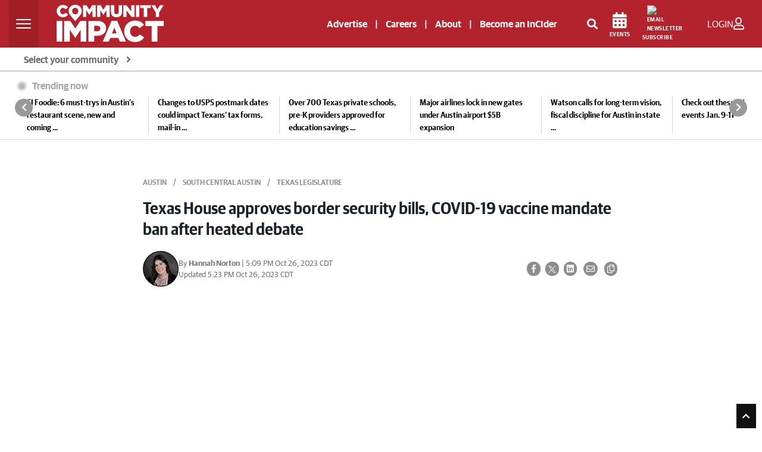

--- FILE ---
content_type: text/html; charset=UTF-8
request_url: https://communityimpact.com/austin/south-central-austin/texas-legislature/2023/10/26/texas-house-approves-border-security-bills-covid-19-vaccine-mandate-ban-after-heated-debate/
body_size: 52601
content:
<!DOCTYPE html>
<html lang="en">

<head>
    	<title>Texas House approves border security bills, COVID-19 vaccine mandate ban after heated debate | Community Impact</title>
<link rel="icon" type="image/png" href="/theme_community_impact/images/favicon.ico" />

    <meta http-equiv="Content-Type" content="text/html;charset=utf-8"/>

    <meta name="ROBOTS" content="index,follow"/>
<meta name="language" content="English"/>
<meta name="copyright" content="impact Newspaper"/>
<meta name="format-detection" content="telephone=no">

<meta name="viewport" content="width=device-width, initial-scale=1" />


        			<link rel="preload" as="image" href="https://cdn2.communityimpact.com/?url=https://communityimpact.com/uploads/images/2023/10/26/280352.jpg&amp;w=520&amp;q=95&amp;f=jpg" />
		        					<meta name="description" content="Tensions flared on Oct. 25 after Republicans voted to limit amendments to a controversial bill that would allow state and local police to arrest and jail undocumented immigrants." />
<meta name="keywords" content="Border security, immigration, Hispanic Texans, Texas-Mexico border, border wall, HB 4, House Bill 4, COVID-19 vaccine mandate ban, Texas Legislature, Texas House, Rep. Armando Walle, Rep. Cody Harris, Rep. David Spiller, Rep. Victoria Neave Criado, Gov. Greg Abbott, Texas Senate, illegal immigration," />
<meta name="Idkeywords" content="110562" />
<meta name="pageType" content="article" />
<meta name="url" content="https://communityimpact.com/austin/south-central-austin/texas-legislature/2023/10/26/texas-house-approves-border-security-bills-covid-19-vaccine-mandate-ban-after-heated-debate/" />
<meta name="datePublished" content="2023-10-26 00:00:00" />
<meta name="dateModified" content="2023-10-26 00:00:00" />
<meta name="author" content="Hannah Norton" />
<meta name="inLanguage" content="en" />
<meta property="fb:app_id" content="2145298395765197" />
<meta property="og:url" content="https://communityimpact.com/austin/south-central-austin/texas-legislature/2023/10/26/texas-house-approves-border-security-bills-covid-19-vaccine-mandate-ban-after-heated-debate/" />
<meta property="og:title" content="Texas House approves border security bills, COVID-19 vaccine mandate ban after heated debate" />
<meta property="og:description" content="Tensions flared on Oct. 25 after Republicans voted to limit amendments to a controversial bill that would allow state and local police to arrest and jail undocumented immigrants." />
<meta property="og:type" content="article" />
<meta property="og:locale" content="en_GB" />
<meta property="og:site_name" content="Community Impact" />
<meta property="article:published_time" content="2023-10-26 00:00:00" />
<meta property="article:author" content="Hannah Norton" />
<meta property="article:section" content="Austin " />
<meta name="twitter:card" content="summary_large_image" />
<meta name="twitter:title" content="Texas House approves border security bills, COVID-19 vaccine mandate ban after heated debate" />
<meta name="twitter:description" content="Tensions flared on Oct. 25 after Republicans voted to limit amendments to a controversial bill that would allow state and local police to arrest and jail undocumented immigrants." />
<meta property="og:image" content="https://communityimpact.com/uploads/images/2023/10/26/280352.jpg" />
<meta name="twitter:image" content="https://communityimpact.com/uploads/images/2023/10/26/280352.jpg" />
<meta name="thumbnailUrl" content="https://communityimpact.com/uploads/images/2023/10/26/280352.jpg" />
<meta property="og:image:width" content="600" />
<meta property="og:image:height" content="315" />
<meta itemprop="identifier" content="80905" />
<meta itemprop="headline" content="Texas House approves border security bills, COVID-19 vaccine mandate ban after heated debate" />
<meta itemprop="pageType" content="article" />
<meta itemprop="articleSection" content="Austin" />
<meta itemprop="datePublished" content="2023-10-26 00:00:00" />
<meta itemprop="dateModified" content="2023-10-26 17:23:48" />
<meta itemprop="url" content="80905" />
<meta itemprop="inLanguage" content="en" />
<meta itemprop="author" content="Hannah Norton" />
<meta itemprop="image" content="https://communityimpact.com/uploads/images/2023/10/26/280352.jpg" />
<meta itemprop="publisher" content="Community Impact" />
<meta property="mrf:sections" content="Austin ">
<meta property="mrf:tags" content="sub-section:South Central Austin " />
<meta property="mrf:authors" content="Hannah Norton" />
<link href="https://communityimpact.com/austin/south-central-austin/texas-legislature/2023/10/26/texas-house-approves-border-security-bills-covid-19-vaccine-mandate-ban-after-heated-debate/" rel="canonical" >

<script type="application/ld+json">
        {
            "@context": "https://schema.org",
            "@type": "NewsArticle",
            "dateCreated": "2023-10-26T00:00:00-05:00",
            "datePublished": "2023-10-26T00:00:00-05:00",
            "dateModified": "2023-10-26T17:23:48-05:00",
            "url": "https://communityimpact.com/austin/south-central-austin/texas-legislature/2023/10/26/texas-house-approves-border-security-bills-covid-19-vaccine-mandate-ban-after-heated-debate/",
            "headline": "Texas House approves border security bills, COVID-19 vaccine mandate ban after heated debate",
            "description": "Tensions flared on Oct. 25 after Republicans voted to limit amendments to a controversial bill that would allow state and local police to arrest and jail undocumented immigrants.",
            "keywords": "Border security, immigration, Hispanic Texans, Texas-Mexico border, border wall, HB 4, House Bill 4, COVID-19 vaccine mandate ban, Texas Legislature, Texas House, Rep. Armando Walle, Rep. Cody Harris, Rep. David Spiller, Rep. Victoria Neave Criado, Gov. Greg Abbott, Texas Senate, illegal immigration,",
            "inLanguage": "en",
            "mainEntityOfPage":{
              "@type": "WebPage",
              "@id": "https://communityimpact.com/austin/south-central-austin/texas-legislature/2023/10/26/texas-house-approves-border-security-bills-covid-19-vaccine-mandate-ban-after-heated-debate/"
            },
            "thumbnailUrl": "https://communityimpact.com/uploads/images/2023/10/26/280352.jpg",
            "image": {
              "@type": "ImageObject",
              "url": "https://communityimpact.com/uploads/images/2023/10/26/280352.jpg"
            },
            "articleBody": "Tensions flared on Oct. 25 after Republicans voted to limit amendments to a controversial bill that would allow state and local police to arrest and jail undocumented immigrants.",
            "author": {
              "@type": "Person",
              "name": "Hannah Norton"
            },
            "publisher": {
              "@type": "Organization",
              "name": "Community Impact",
              "url": "https://communityimpact.com",
              "sameAs": ["https://www.facebook.com/CommunityImpact","https://instagram.com/communityimpactnews/","https://twitter.com/impactnews","https://www.youtube.com/channel/UCJZrAUVRimhEsKkfHco0-lg"],
              "logo": {
                "@type": "ImageObject",
                "url": "https://communityimpact.com/theme_community_impact/images/CI-Logo-2022-Website-White.svg",
                "width": "203",
                "height": "64"
              }
            },
            "copyrightHolder": {
              "@type": "Organization",
              "name": "Community Impact",
              "url": "https://communityimpact.com"
            }

        }
    </script>		    

    <!-- CSRF Token -->
    <meta name="csrf-token" content="Kye0WP1NH1dvdcXULdWklN7hF6QxeDKRO3sr13Y8">

    <!--First Lines JS-->
    
    <!-- THEME JS links -->
    <script src="https://cdn.broadstreetads.com/init-2.min.js" async></script>
<script>
window.broadstreet = window.broadstreet || { run: [] };
window.broadstreet.run.push(function() {
  broadstreet.loadNetworkJS(9296)
});
</script>
<script src="https://flux.broadstreet.ai/emit/9296.js" async></script>
   


<script type="text/javascript">
!function(){"use strict";function e(e){var t=!(arguments.length>1&&void 0!==arguments[1])||arguments[1],c=document.createElement("script");c.src=e,t?c.type="module":(c.async=!0,c.type="text/javascript",c.setAttribute("nomodule",""));var n=document.getElementsByTagName("script")[0];n.parentNode.insertBefore(c,n)}!function(t,c){!function(t,c,n){var a,o,r;n.accountId=c,null!==(a=t.marfeel)&&void 0!==a||(t.marfeel={}),null!==(o=(r=t.marfeel).cmd)&&void 0!==o||(r.cmd=[]),t.marfeel.config=n;var i="https://sdk.mrf.io/statics";e("".concat(i,"/marfeel-sdk.js?id=").concat(c),!0),e("".concat(i,"/marfeel-sdk.es5.js?id=").concat(c),!1)}(t,c,arguments.length>2&&void 0!==arguments[2]?arguments[2]:{})}(window,5830,{} /* Config */)}();
</script>


<!-- START FOUANALYTICS EMBED CODE -->
<script src="https://api.fouanalytics.com/api/init-7556vtj5hciamc47fr7r.js" data-cfasync="false" async></script>
<noscript><img src="https://api.fouanalytics.com/api/noscript-7556vtj5hciamc47fr7r.gif"></noscript>
<!-- END FOUANALYTICS EMBED CODE -->

<script id="Osano" src="https://cmp.osano.com/sFkyU4nx5O/19a4235c-0133-477d-a2c0-36d16a7eaa76/osano.js"></script>


<script type="module" src="https://embed.direqt.ai/embed.js?id=68232f4cf519342d760b7a19" async></script>
 


<script async src="https://js.convertflow.co/production/websites/78271.js"></script>

<!-- Cloudflare Web Analytics -->
<script defer src='https://static.cloudflareinsights.com/beacon.min.js' data-cf-beacon='{"token": "908be4c6929b47349f69a309b35238d5"}'></script>


<script>
    function setCookie(cname, cvalue, exdays) {
        var d = new Date();
        d.setTime(d.getTime() + (exdays * 24 * 60 * 60 * 1000));
        var expires = "expires=" + d.toUTCString();
        document.cookie = cname + "=" + cvalue + ";" + expires + ";path=/";
    }

    function getCookie(cname) {
        var name = cname + "=";
        var ca = document.cookie.split(';');
        for (var i = 0; i < ca.length; i++) {
            var c = ca[i];
            while (c.charAt(0) == ' ') {
                c = c.substring(1);
            }
            if (c.indexOf(name) == 0) {
                return c.substring(name.length, c.length);
            }
        }
        return "";
    }
</script>



    <!-- CSS -->
        <!-- Common CSS links -->
    <!-- REQUIRED CSS -->
<!--<link type="text/css" rel="stylesheet" href="/theme_metro/css/bootstrap/bootstrap-select.min.css"/>-->
<!-- <link href="https://fonts.googleapis.com/css?family=Lato:300,300i,400,400i,700,700i,900,900i" rel="stylesheet"> -->
    <!-- THEME CSS links -->
    <link rel="preload" href="/theme_community_impact/css/bootstrap.min.css?v=4" as="style"  onload="this.onload=null;this.rel='stylesheet'" crossorigin>
<link rel="stylesheet" type="text/css" media="screen" href="" />


<link rel="preload" href="https://fonts.googleapis.com/css?family=Open+Sans:300,400,600,700,800&display=swap" as="style" onload="this.onload=null;this.rel='stylesheet'" accesskey="" integrity="sha384-B4dIYHKNBt8Bc12p+WXckhzcICo0wtJAoU8YZTY5qE0Id1GSseTk6S+L3BlXeVIU" crossorigin />
<noscript><link href="https://fonts.googleapis.com/css2?family=Open+Sans:300,400,600,700,800&display=swap" rel="stylesheet" type="text/css"/></noscript>

<link rel="preload" type="text/css" href="https://cdnjs.cloudflare.com/ajax/libs/leaflet/1.5.1/leaflet.css" as="style" onload="this.onload=null;this.rel='stylesheet'" integrity="sha512-xwE/Az9zrjBIphAcBb3F6JVqxf46+CDLwfLMHloNu6KEQCAWi6HcDUbeOfBIptF7tcCzusKFjFw2yuvEpDL9wQ==" crossorigin />
<noscript>
	<link rel="stylesheet" href="https://cdnjs.cloudflare.com/ajax/libs/leaflet/1.5.1/leaflet.css" integrity="sha512-xwE/Az9zrjBIphAcBb3F6JVqxf46+CDLwfLMHloNu6KEQCAWi6HcDUbeOfBIptF7tcCzusKFjFw2yuvEpDL9wQ==" crossorigin>
</noscript>

<link rel="preload" href="/theme_community_impact/css/GuardianSans-Bold-Web.woff2" as="font" type="font/woff2" crossorigin>
<link rel="preload" href="/theme_community_impact/css/GuardianSans-Semibold-Web.woff2" as="font" type="font/woff2" crossorigin>
<link rel="preload" href="/theme_community_impact/css/GuardianSans-RegularIt-Web.woff2" as="font" type="font/woff2" crossorigin>
<link rel="preload" href="/theme_community_impact/css/GuardianSans-Regular-Web.woff2" as="font" type="font/woff2" crossorigin>
<link rel="preload" href="/theme_community_impact/css/GuardianSansNarrow-Semibold-Web.woff2" as="font" type="font/woff2" crossorigin>

<link rel="preload" href="/theme_community_impact/webfonts/fa-brands-400.woff2" as="font" type="font/woff2" crossorigin>
<link rel="preload" href="/theme_community_impact/webfonts/fa-regular-400.woff2" as="font" type="font/woff2" crossorigin>
<link rel="preload" href="/theme_community_impact/webfonts/fa-solid-900.woff2" as="font" type="font/woff2" crossorigin>

<link rel="stylesheet" href="/theme_community_impact/webfonts/fontawesome-all-5.5.0.min.css" defer>
				<link rel="shortcut icon" href="https://communityimpact.com/theme_community_impact/images/CI-Local-Pin-News.png">
	
<link rel="preload" type="text/css" href="/theme_community_impact/css/glider.css" as="style" onload="this.onload=null;this.rel='stylesheet'" crossorigin>
<link href="/theme_community_impact/css/zeynep.css" rel="stylesheet"/>
<!-- <link rel="preload" href="/theme_community_impact/css/cicom.css?vr=4" as="style" onload="this.onload=null;this.rel='stylesheet'" crossorigin> -->
	<style>
		/**
 * Owl Carousel v2.3.4
 * Copyright 2013-2018 David Deutsch
 * Licensed under: SEE LICENSE IN https://github.com/OwlCarousel2/OwlCarousel2/blob/master/LICENSE
 */
.owl-carousel,.owl-carousel .owl-item{-webkit-tap-highlight-color:transparent;position:relative}.owl-carousel{display:none;width:100%;z-index:1}.owl-carousel .owl-stage{position:relative;-ms-touch-action:pan-Y;touch-action:manipulation;-moz-backface-visibility:hidden}.owl-carousel .owl-stage:after{content:".";display:block;clear:both;visibility:hidden;line-height:0;height:0}.owl-carousel .owl-stage-outer{position:relative;overflow:hidden;-webkit-transform:translate3d(0,0,0)}.owl-carousel .owl-item,.owl-carousel .owl-wrapper{-webkit-backface-visibility:hidden;-moz-backface-visibility:hidden;-ms-backface-visibility:hidden;-webkit-transform:translate3d(0,0,0);-moz-transform:translate3d(0,0,0);-ms-transform:translate3d(0,0,0)}.owl-carousel .owl-item{min-height:1px;float:left;-webkit-backface-visibility:hidden;-webkit-touch-callout:none}.owl-carousel .owl-item img{display:block;width:100%}.owl-carousel .owl-dots.disabled,.owl-carousel .owl-nav.disabled{display:none}.no-js .owl-carousel,.owl-carousel.owl-loaded{display:block}.owl-carousel .owl-dot,.owl-carousel .owl-nav .owl-next,.owl-carousel .owl-nav .owl-prev{cursor:pointer;-webkit-user-select:none;-khtml-user-select:none;-moz-user-select:none;-ms-user-select:none;user-select:none}.owl-carousel .owl-nav button.owl-next,.owl-carousel .owl-nav button.owl-prev,.owl-carousel button.owl-dot{background:0 0;color:inherit;border:none;padding:0!important;font:inherit}.owl-carousel.owl-loading{opacity:0;display:block}.owl-carousel.owl-hidden{opacity:0}.owl-carousel.owl-refresh .owl-item{visibility:hidden}.owl-carousel.owl-drag .owl-item{-ms-touch-action:pan-y;touch-action:pan-y;-webkit-user-select:none;-moz-user-select:none;-ms-user-select:none;user-select:none}.owl-carousel.owl-grab{cursor:move;cursor:grab}.owl-carousel.owl-rtl{direction:rtl}.owl-carousel.owl-rtl .owl-item{float:right}.owl-carousel .animated{animation-duration:1s;animation-fill-mode:both}.owl-carousel .owl-animated-in{z-index:0}.owl-carousel .owl-animated-out{z-index:1}.owl-carousel .fadeOut{animation-name:fadeOut}@keyframes fadeOut{0%{opacity:1}100%{opacity:0}}.owl-height{transition:height .5s ease-in-out}.owl-carousel .owl-item .owl-lazy{opacity:0;transition:opacity .4s ease}.owl-carousel .owl-item .owl-lazy:not([src]),.owl-carousel .owl-item .owl-lazy[src^=""]{max-height:0}.owl-carousel .owl-item img.owl-lazy{transform-style:preserve-3d}.owl-carousel .owl-video-wrapper{position:relative;height:100%;background:#000}.owl-carousel .owl-video-play-icon{position:absolute;height:80px;width:80px;left:50%;top:50%;margin-left:-40px;margin-top:-40px;background:url(owl.video.play.png) no-repeat;cursor:pointer;z-index:1;-webkit-backface-visibility:hidden;transition:transform .1s ease}.owl-carousel .owl-video-play-icon:hover{-ms-transform:scale(1.3,1.3);transform:scale(1.3,1.3)}.owl-carousel .owl-video-playing .owl-video-play-icon,.owl-carousel .owl-video-playing .owl-video-tn{display:none}.owl-carousel .owl-video-tn{opacity:0;height:100%;background-position:center center;background-repeat:no-repeat;background-size:contain;transition:opacity .4s ease}.owl-carousel .owl-video-frame{position:relative;z-index:1;height:100%;width:100%}/**
 * Owl Carousel v2.3.4
 * Copyright 2013-2018 David Deutsch
 * Licensed under: SEE LICENSE IN https://github.com/OwlCarousel2/OwlCarousel2/blob/master/LICENSE
 */
.owl-theme .owl-dots,.owl-theme .owl-nav{text-align:center;-webkit-tap-highlight-color:transparent}.owl-theme .owl-nav{margin-top:10px}.owl-theme .owl-nav [class*=owl-]{color:#FFF;font-size:14px;margin:5px;padding:4px 7px;background:#D6D6D6;display:inline-block;cursor:pointer;border-radius:3px}.owl-theme .owl-nav [class*=owl-]:hover{background:#869791;color:#FFF;text-decoration:none}.owl-theme .owl-nav .disabled{opacity:.5;cursor:default}.owl-theme .owl-nav.disabled+.owl-dots{margin-top:10px}.owl-theme .owl-dots .owl-dot{display:inline-block;zoom:1}.owl-theme .owl-dots .owl-dot span{width:10px;height:10px;margin:5px 7px;background:#D6D6D6;display:block;-webkit-backface-visibility:visible;transition:opacity .2s ease;border-radius:30px}.owl-theme .owl-dots .owl-dot.active span,.owl-theme .owl-dots .owl-dot:hover span{background:#869791}	</style>

<style>
	.layout-ratio{width:100%;position:relative;object-fit:cover;height: 0;padding-bottom: 67%}.layout-ratio img{width:100%;height:100%!important;position:absolute;top: 0;}.owl-nav{position:absolute;top:calc(50% - 12px);width:100%}.owl-nav svg{background-color: white;border-radius: 50%;}.owl-nav .owl-prev,.owl-nav .owl-next{position:absolute;display:inline-block}.owl-nav .owl-next{right:10px}.owl-nav .owl-prev{left:10px}.owl-theme .owl-nav [class*=owl-]{background-color: transparent !important;}
    img.lazy{opacity:0;transition: opacity 400ms ease-in-out 0s;}img.loaded,img.error{opacity:1;transition: opacity 400ms ease-in-out 0s;}
@font-face {font-family: 'Guardian Sans Web';src: url('/theme_community_impact/css/GuardianSans-Bold-Web.woff2') format('woff2'),url('/theme_community_impact/css/GuardianSans-Bold-Web.woff') format('woff');font-weight:  700;font-style:   normal;font-stretch: normal;font-display:swap;}@font-face {font-family: 'Guardian Sans Web';src: url('/theme_community_impact/css/GuardianSans-Semibold-Web.woff2') format('woff2'),url('/theme_community_impact/css/GuardianSans-Semibold-Web.woff') format('woff');font-weight:  600;font-style:   normal;font-stretch: normal;font-display:swap;}@font-face {font-family: 'Guardian Sans Web';src: url('/theme_community_impact/css/GuardianSans-RegularIt-Web.woff2') format('woff2'),url('/theme_community_impact/css/GuardianSans-RegularIt-Web.woff') format('woff');font-weight:  400;font-style:   italic;font-stretch: normal;font-display:swap;}@font-face {font-family: 'Guardian Sans Web';src: url('/theme_community_impact/css/GuardianSans-Regular-Web.woff2') format('woff2'),url('/theme_community_impact/css/GuardianSans-Regular-Web.woff') format('woff');font-weight:  400;font-style:   normal;font-stretch: normal;font-display:swap;}@font-face {font-family: 'Guardian Sans Narrow Web';src: url('/theme_community_impact/css/GuardianSansNarrow-Semibold-Web.woff2') format('woff2'),url('/theme_community_impact/css/GuardianSansNarrow-Semibold-Web.woff') format('woff');font-weight:  600;font-style:   normal;font-stretch: normal;font-display:swap;}body{color:#555;font-size:.9rem;font-family: 'Guardian Sans Web';font-weight: 400;font-style: normal;font-stretch: normal;}.impact-red{color:#B2232D;font-weight:700;margin-top:10px}a,a:hover{color:#B2232D}hr{margin-top:1.5rem;margin-bottom:1.5rem}ol,ul{list-style:none}.mobile-only{display:none;}.page-link{color:#B2232D}.pagination .page-link{border:0;background:#ebebeb;border-radius:0;margin:0 2px;color:#676767;font-size:12px}.pagination .page-link:hover{background:#B2232D;color:#fff}.btn-link{font-weight:400;color:#B2232D;background-color:transparent}.btn-link:hover{color:#B2232D;text-decoration:underline;background-color:transparent;border-color:transparent}.btn-primary{color:#000;background-color:transparent;border-color:#000;border-radius:0}.btn-primary-red{color:#fff;background-color:#B2232D;border-radius:0}.btn-primary-red:hover{color:#fff;background-color:#7e261e;border-radius:0}.btn.latest-edition{color:#000;text-transform:uppercase;text-align:right;width:100%;font-size:12px;font-weight:600}.btn.latest-edition:hover{text-decoration:underline}.btn-outline-primary{color:#000;background-color:transparent;background-image:none;border-color:#000;border-radius:0}.page-item.active .page-link{z-index:1;color:#fff;background-color:#B2232D;border-color:#B2232D}.btn-outline-primary:hover{color:#fff!important;background-color:#333;border-color:#333}.page-link:hover{z-index:2;color:#B2232D;text-decoration:none;background-color:#e9ecef;border-color:#dee2e6}.btn-primary:hover{color:#fff;background-color:#333;border-color:#333}.btn-primary:not(:disabled):not(.disabled).active,.btn-primary:not(:disabled):not(.disabled):active,.show>.btn-primary.dropdown-toggle{color:#fff;background-color:#333;border-color:#333}.btn-outline-primary:not(:disabled):not(.disabled).active,.btn-outline-primary:not(:disabled):not(.disabled):active,.show>.btn-outline-primary.dropdown-toggle{color:#fff;background-color:#8e0000;border-color:#8e0000}.btn-submit{color:#fff;background-color:#4d4d4d;border-color:#4d4d4d;border-radius:0;font-weight:bold}.btn-submit:hover{color:#fff;background-color:#2d2d2d;border-color:#2d2d2d;border-radius:0;font-weight:bold}.social-icons{font-size:20px}.social-icons a:hover{opacity:.7}.social-icons .facebook{color:#3b5998}.social-icons .twitter{color:#55acee}.social-icons .mail{color:#444}.category-title{position:absolute;top:0;left:0;background:#B2232D;color:#fff;font-size:12px;padding:2px 5px;min-width:80px;min-height:20px;text-align:center}.impact-article .category-title{display:none!important}.impact-article .blog-post.mt-3{margin-top:0!important}.impact-article .sponsored-article-label{display:inline-block;background:#B2232D;color:#fff;font-size:12px;text-transform:uppercase;padding:2px 5px;margin-bottom:15px}.category-title a{color:#fff;text-transform:uppercase}.sidebar-header{background:#4d4d4d;color:#fff;text-transform:uppercase;font-size:13px;padding:7px 14px}.sidebar-content{background:#eee;padding:15px}#accordion .card div{width:100%}.metro-accordion{position:absolute;z-index:9999;width:100%;top:45px;text-align:left;border:1px solid #e0e1e2}.community-card{background:#fff}.community-card-header{-webkit-transition:background-color 1s ease-out;-moz-transition:background-color 1s ease-out;-o-transition:background-color 1s ease-out;transition:background-color 1s ease-out;background:#e0e1e2;color:#000;padding:9px 15px;cursor:pointer;border-bottom:1px solid #fff;font-size:14px;font-weight:600}.community-card-header:hover{background:#ccc}#accordion{display:none}#accordion .community-card:last-child .community-card-header{border-bottom:0}.accordion-link{-webkit-transition:background-color 1s ease-out;-moz-transition:background-color 1s ease-out;-o-transition:background-color 1s ease-out;transition:background-color 1s ease-out;display:block;color:#000;font-size:13px;padding:9px 15px}.accordion-link:hover{background:#eee;text-decoration:none;color:#000}.accordion-link-main{color:#B2232D;font-weight:600}.accordion-link-main:hover{color:#B2232D}@media(max-width:767px){.card .w-50,.card .w-25,.card .w-75{width:100%!important}.mobile-only{display:block;}}.blog-main{}.blog-main .card{border:0;border-radius:0;margin-bottom:30px!important}.blog-main .card>.w-75.hero-img{max-width:400px;height:245px}.blog-main .card>.w-50.img-container{max-width:342px;height:228px}.blog-main .card .hero-txt{min-height:245px}.blog-main .card .feed-txt{min-height:228px;margin-top:0!important}.blog-main .card .no-image.feed-txt{min-height:inherit;margin-top:40px!important}.blog-main h5.impact-red{font-size:22px}@media(max-width:1199px){.blog-main .card>.w-75.hero-img{max-width:300px;height:184px}.blog-main .card .hero-txt{min-height:184px}.blog-main .card>.w-50.img-container{max-width:242px;height:161px}.blog-main .card .feed-txt{min-height:161px}.blog-main .card h3.txt-hero{font-size:24px}.blog-main .card h4.txt-container{font-size:20px}.blog-main .card .no-image.feed-txt{min-height:inherit}}@media  screen and (max-width:1199px) and (min-width:1042px){.col-lg-8.blog-main{max-width:63%}}@media  screen and (max-width:1041px) and (min-width:992px){.impact-third-main-widget .tax-fourpack .special-kicker-txt .d-flex{display:block!important}.impact-third-main-widget .tax-fourpack .special-kicker-txt .d-flex .date{display:block;margin-bottom:10px!important}}@media  screen and (max-width:1041px){.col-lg-8.blog-main{max-width:60%;flex:0 0 60%}.news-from{font-size:12px!important}}@media  screen and (max-width:991px){.col-lg-8.blog-main{max-width:100%;flex:0 0 100%}}@media(max-width:767px){.col-lg-8.blog-main{padding-left:0;padding-right:0}.blog-main .card>.w-75.hero-img{max-width:100%;height:184px;margin-bottom:20px}.blog-main .card>.w-50.img-container{max-width:100%;height:auto;margin-bottom:20px}.blog-main .card h3.txt-hero{font-size:24px}.blog-main .card h4.txt-container{font-size:20px}.blog-main .card .hero-txt{width:100%!important;margin-left:0!important;padding-left:15px;padding-right:15px;min-height:inherit}.blog-main .card .feed-txt{width:100%!important;margin-left:0!important;padding-left:15px;padding-right:15px;min-height:inherit}.blog-main .no-image{padding-top:0}.card .img-container .news-image img,.posts-list .news-image img{object-position:top center}.blog-main .card .no-image.feed-txt{min-height:inherit}.blog-main .card .news-image.kicker{height:100%!important;width:100%!important}.blog-main .card .kicker-txt{padding-left:15px;padding-right:15px;padding-top:15px;margin-left:0!important;min-height:inherit!important}.blog-main .card .no-image.kicker-txt{padding-left:15px;padding-right:15px;padding-top:0;margin-left:0!important;min-height:inherit}.blog-main h5.kicker-headline,.blog-main .impact-third-main-widget h5.impact-red,.blog-main .impact-third-main-widget .special-kicker-txt,.impact-third-main-widget .promo{padding-left:15px;padding-right:15px}.impact-third-main-widget .tax-fourpack .business-article-middle-img>.card.special-kicker-img{max-width:100%;height:232px;margin-bottom: 0!important;}.impact-third-main-widget .tax-fourpack .business-article-middle-img{margin-bottom:30px}.impact-third-main-widget .tax-fourpack .my-5{margin-bottom:0!important}.impact-third-main-widget .promo a{display:block;margin-top:20px}}.blog-main .card h4,.blog-main .card h3{font-weight: 600;font-family: 'Guardian Sans Narrow Web';font-style: normal;font-stretch: normal;line-height: 2rem;}.blog-main .no-image{padding:0;margin:0!important;margin-top:40px!important}.blog-main .most-recent .no-image{padding:0;margin:0!important;margin-top:0!important}.blog-main .most-recent .card .most-txt,.blog-main .card .kicker-txt{min-height:120px}.blog-main .most-recent .card .no-image.most-txt,.blog-main .card .no-image.kicker-txt{min-height:inherit}.blog-main .most-recent .card .img-container,.blog-main .card .img-container.kicker-container{width:inherit!important}.blog-main .most-recent .card .news-image,.blog-main .card .news-image.kicker{height:120px;width:180px}.blog-main hr{margin-bottom:30px!important}.news-image{min-height:120px;width:100%;height:100%;background-position:center center;background-repeat:no-repeat;background-size:cover}.blog-sidebar .news-image{min-height: auto;}#author{background:#f1f1f1;padding:20px}#author img{margin-right:15px;float:left;max-width:80px;max-height:152px}@media  screen and (max-width:767px){#author .a-body{font-size:12px}#author .a-name{font-size:14px!important}#author p{font-size:12px}}#author p{font-size:13px}#author .card{background:#f1f1f1;align-items:inherit}.author-name{font-weight:bold;font-size:14px}.author-twitter-icon a{color:#606569}.author-mail-icon a{color:#fff;background:#000;border-radius:20px;padding:5px;font-size:14px}.author-mail-icon a:hover{text-decoration:none}.img-desc{font-size:12px;color:#888!important;margin-top:10px}.news-main,.related{background-color:#f1f1f1}.related .related-mark{font-size:12px;font-weight:bold}.blog-sidebar p{font-size:14px;font-weight:600;color:#000}.blog-sidebar .mb-4{margin-bottom:30px!important}ul.posts-list{list-style:none;margin:0;padding:0}ul.posts-list li{border-bottom:1px solid #eee;display:block;padding:10px 0;width:100%}ul.posts-list li:last-child{border-bottom:0;padding-bottom:0}.posts-list a{text-align:left;min-height:80px;font-size:13px;width:100%;display:flex;align-items:center;justify-content:center;position:relative}.posts-list .news-image{width:100%;max-width:120px;height:80px;position:absolute;left:0}.posts-list .content{padding-left:130px;width:100%;display:block;min-height:inherit;font-size:12px;font-weight:600}.blog-header{line-height:1;border-bottom:1px solid #e5e5e5}.blog-header-logo{font-size:2.25rem}.blog-header-logo:hover{text-decoration:none}.display-4{font-size:2.5rem}@media(min-width:768px){.display-4{font-size:3rem}}.nav-scroller{position:relative;z-index:2;height:2.75rem;overflow-y:hidden}.nav-scroller .nav{display:-webkit-box;display:-ms-flexbox;display:flex;-ms-flex-wrap:nowrap;flex-wrap:nowrap;padding-bottom:1rem;margin-top:-1px;overflow-x:auto;text-align:center;white-space:nowrap;-webkit-overflow-scrolling:touch}.nav-scroller .nav-link{padding-top:.75rem;padding-bottom:.75rem;font-size:.875rem}.card{align-items:center}.card .date,.impact-third-main-widget .date{font-weight: 400;font-style: normal;font-stretch: normal;font-size: 13px;color: #707070!important;}.card p{font-size:14px;color:#000}.card-img-right{border-radius:0 3px 3px 0}.flex-auto{-ms-flex:0 0 auto;-webkit-box-flex:0;flex:0 0 auto}.h-250{height:250px}@media(min-width:768px){.h-md-250{height:250px}}.border-top{border-top:1px solid #e5e5e5}.border-bottom{border-bottom:1px solid #e5e5e5}.box-shadow{box-shadow:0 .25rem .75rem rgba(0,0,0,0.05)}.image-link{width:100%;height:100%;max-width:100%}.blog-title{margin-bottom:0;font-size:2rem;font-weight:400}.blog-description{font-size:1.1rem;color:#999}@media(min-width:40em){.blog-title{font-size:3.5rem}}@media  screen and (max-width:991px){.pagination{margin-bottom:30px}}@media  screen and (max-width:767px){.pagination{padding-left:15px;padding-right:15px}}.blog-pagination{margin-bottom:4rem}.blog-pagination>.btn{border-radius:2rem}.blog-post{margin-bottom:4rem}.blog-post-title{color:#19232d;font-size:1.75rem;line-height:2.5rem;font-weight:700;margin-bottom:1.25rem}.blog-post-meta{margin-bottom:1.25rem;color:#000;font-weight:400;font-size:12px}.blog-post-meta a{font-weight:bold;color:#B2232D}@media  screen and (max-width:991px){.footer-nav{padding-left:0!important;padding-right:0!important}.footer-nav ul.navbar-nav{width:100%}.footer-nav ul.navbar-nav li{border-bottom:1px solid #999}.footer-nav ul.navbar-nav li a{font-size:14px!important}}.blog-footer{padding:1.5rem 0;color:#fff;text-align:center;background-color:#000}.blog-footer p:last-child{margin-bottom:0}.blog-footer .copy{font-size:12px}.blog-footer a{font-size:13px;color:#fff}.blog-footer .social-icons a{font-size:18px;color:#fff}.comments-list{list-style:none;padding:0;font-size:13px}article.comment{margin-bottom:15px;background:#f8f9fa;padding:15px}#comments-toggle{color:#fff}.comment-author{font-weight:bold}.children{list-style:none}.back-to-impacts a{color:#3d3d3d}.community-breadcrumbs{background-color:#e9ecef;border-radius:.25rem;margin-bottom:5px}.community{border-radius:.25rem}.community a{color:#fff}.community ul{list-style:none;padding-left:10px;padding-top:10px}.community ul li{margin-bottom:10px;font-size:13px}.community .box{border-right:1px solid #555;margin-top:15px;margin-bottom:15px}.community .box:last-child{border-right:0}.community-title{padding:6px 10px}ol.breadcrumb{margin-bottom:5px}#communities-toggle{color:#000}#communities{display:none}.navbar-metro{padding:5px 1rem!important;border-radius:0;height:1.5rem}.search .col-md-12{margin-bottom:1px}.metro-top{flex-direction:row-reverse;align-items:center;justify-content:space-between;margin-top:50px}.news-from{font-size:14px;color:#19232d}.metro{font-weight:600;text-transform:uppercase;color:#fff;font-size:15px}.select-market{background:#fff;border-radius:15px;color:#000;text-transform:uppercase;width:209px;padding:0 10px;display:inline-block;cursor:pointer;min-height:35px;line-height:35px}#page-header .social-icons{padding-left:10px}#page-header>.container>.row{margin:0}.logo{padding-top:30px;padding-bottom:20px}.logo img{width:300px;height:128px}.top-links{font-size:13px}.top-links a{color:#343a40;margin-left:5px;margin-right:5px}.top-links a:last-child{margin-right:0}.top-links a:first-child{margin-left:0}.query,.query:focus{float:none;width:100%;padding:0 14px;height:35px;-moz-box-sizing:border-box;box-sizing:border-box;background:#3d3d3d;border:1px solid #eee;font-size:13px;color:#fff;text-transform:uppercase;border-radius:25px;box-shadow:none}.query::placeholder{color:#fff}@media(max-width:767px){#page-header{height:0}.logo{padding:0}.logo img{display:none}.search{text-align:center!important}.mobile{height:65px;border-top:10px solid #fff;border-bottom:10px solid #fff}.mobile-logo{display:block!important}.mobile-metro{left:95px!important;width:calc(100% - 240px)!important}}.headline-team{width:100%;background:url(/images/GroupThrive-color.jpg);background-position:center;background-repeat:no-repeat;background-size:cover;min-height:330px}@media(max-width:767px){.headline-team{min-height:135px}}.divider-container{max-width:1200px;margin:0 auto;min-height:135px}.divider-container h2{font-size:60px;text-transform:uppercase;text-align:center;padding:110px 20px 0 20px;color:#fff;font-weight:800}@media(max-width:767px){.divider-container h2{font-size:40px;padding:40px 10px 0 10px}#our-team .col-md-4.executive{flex:0 0 100%!important;max-width:100%!important}}#our-team .col-md-6.executive{height:400px;margin-bottom:8rem;position:relative}#our-team .col-md-6.executive .more{position:absolute;bottom:0;right:0;height:3em;left:215px;text-align:center;line-height:4em;background:#fff;background:linear-gradient(180deg,rgba(255,255,255,0) 0,rgba(255,255,255,1) 50%,rgba(255,255,255,1) 100%)}#our-team .col-md-4.executive{height:400px;margin-bottom:8rem;position:relative}@media(max-width:1036px){#our-team .col-md-4.executive{flex:0 0 50%;max-width:50%}#our-team .col-md-4.executive figure a{margin:0 auto!important}#our-team .col-md-4 .teambox{width:300px;margin:10px auto!important}}#our-team .col-md-4.executive p{max-width:195px;font-size:12px}#our-team .col-md-4.executive .more{position:absolute;bottom:0;right:0;height:3em;left:0;text-align:center;line-height:4em;background:#fff;background:linear-gradient(180deg,rgba(255,255,255,0) 0,rgba(255,255,255,1) 50%,rgba(255,255,255,1) 100%)}.executive figure{overflow:hidden;position:relative;margin-right:20px;margin-bottom:10px}#our-team .col-md-6.executive figure{float:none}#our-team .col-md-6.executive figure a{margin:0 auto!important}#our-team figure>a,#our-team figure>span{background-position:0 0;background-size:300px;width:300px;height:400px;filter:grayscale(0.9);position:relative;overflow:hidden!important;display:block;outline:none!important;padding:0!important;margin:0!important;vertical-align:bottom!important;border:none!important;text-decoration:none!important}#our-team figure>a:hover,#our-team figure>span:hover{background-position:0 -400px;filter:grayscale(0)}#our-team figcaption{display:none;position:absolute;overflow:hidden!important;width:100%;min-height:50px;background:rgba(0,0,0,0.7);color:#fff;margin:0!important;left:0;bottom:0;font-size:12px;opacity:1}#our-team .mb-4{margin-bottom:70px}#our-team .col-md-6 .teambox{width:300px;margin:10px auto}#our-team .col-md-4 .teambox{width:300px;margin:10px 0}#our-team .email a{color:#fff}#our-team .dv-member-name{color:#B2232D;font-weight:600;font-size:20px}#our-team .position-title{font-size:16px;line-height:22px;color:#555;font-weight:600}#our-team .position-title:last-of-type{font-size:16px;line-height:22px;color:#555;font-weight:normal}.dv-member-desc{padding:5px}.ptitle{font-size:10px}.ptitle.email{font-size:9px}.member-info{margin-bottom:3px}#our-team .col-auto{padding-bottom:15px}.cta.filter .btn{margin-bottom:4px}#locations{display:none}#our-team h1,#our-team h2,#our-team h3,#our-team h4,#our-team h5,#our-team h6{font-family:inherit;color:#B2232D}#our-team h3{font-weight:700;margin-bottom:30px;margin-top:10px}.headline-team h2{font-family:inherit}#staff figure{overflow:hidden;position:relative}#staff figure a{background-position:0 0;background-size:195px;width:195px;height:260px;filter:grayscale(1);-webkit-filter:grayscale(1);-moz-filter:grayscale(1);-o-filter:grayscale(1);-ms-filter:grayscale(1);-webkit-transition:opacity .5s;-moz-transition:opacity .5s;-o-transition:opacity .5s}#staff figure a{position:relative;overflow:hidden!important;display:block;outline:none!important;padding:0!important;margin:0!important;vertical-align:bottom!important;border:none!important;text-decoration:none!important}#staff figure a:hover{background-position:0 -260px;filter:grayscale(0);-webkit-filter:grayscale(0);-moz-filter:grayscale(0);-o-filter:grayscale(0);-ms-filter:grayscale(0)}#staff figcaption{position:absolute;overflow:hidden!important;width:100%;min-height:50px;background:rgba(0,0,0,0.7);color:#fff;margin:0!important;left:0;bottom:0;font-size:12px;opacity:1}#staff figure a{background-position:0 0;background-size:170px;width:170px;height:226px;filter:grayscale(1);-webkit-filter:grayscale(1);-moz-filter:grayscale(1);-o-filter:grayscale(1);-ms-filter:grayscale(1);-webkit-transition:opacity .5s;-moz-transition:opacity .5s;-o-transition:opacity .5s}#staff figure a{position:relative;overflow:hidden!important;display:block;outline:none!important;padding:0!important;margin:0!important;vertical-align:bottom!important;border:none!important;text-decoration:none!important}#staff figure a:hover{background-position:0 -226px;filter:grayscale(0);-webkit-filter:grayscale(0);-moz-filter:grayscale(0);-o-filter:grayscale(0);-ms-filter:grayscale(0)}#staff .email a{background-position:0 0;background-size:0;width:100%;height:inherit;filter:inherit;-webkit-filter:none;color:#fff;background-color:transparent}#our-team figcaption{padding:5px}.position-title{font-size:10px}#staff .col-auto{padding-bottom:15px}.cta.filter .btn{margin-bottom:4px;padding:5px 10px;margin:0 5px 0 0}#locations{display:none}#locations-toggle{margin-bottom:20px;padding:10px}#staff h1,#staff h2,#staff h3,#staff h4,#staff h5,#staff h6{font-family:inherit;color:#B2232D}.headline-team h2{font-family:inherit}#staff #connect-with-us a{color:#3d3d3d}#staff #connect-with-us h1,#staff #connect-with-us h2,#staff #connect-with-us h3,#staff #connect-with-us h4,#staff #connect-with-us h5,#staff #connect-with-us h6{color:#3d3d3d}.headline-contact{width:100%;background:url("https://communityimpact.com/wp-content/themes/ci_old/images/Contact.png");background-position:center;background-repeat:no-repeat;background-size:cover;min-height:228px}#corporate-contact #contact .contact-info{display:block}#corporate-contact #contact .col-md-4{text-align:center;padding:10px;max-width:30%;display:inline-block}#corporate-contact #contact .col-md-4 p{color:#000;margin:0 10px 20px 10px}#corporate-contact #contact .col-md-4 a.a_btn,#corporate-contact #contact .col-lg-4 a.a_btn{border:1px solid #323232;padding:10px;text-transform:uppercase;color:#323232;font-weight:400;display:inline-block;min-width:250px;transition:all 600ms ease-in-out;-webkit-transition:all 600ms ease-in-out;-moz-transition:all 600ms ease-in-out;-o-transition:all 600ms ease-in-out}#corporate-contact #contact .col-md-4 a.a_btn:hover{background:#323232;color:#fff;text-decoration:none}#corporate-contact #contact h4.impact-red{margin:20px 0}@media(max-width:767px){.headline-contact{min-height:135px}}.headline-contact h2{font-family:inherit}#contact h1,#contact h2,#contact h3,#contact h4,#contact h5,#contact h6{font-family:inherit}.contact-info h5{margin-top:20px}.contact-info a{color:#3d3d3d}#contact a{color:#3d3d3d}.headline-subscription{width:100%;background:url(https://communityimpact.com/wp-content/themes/ci_old/images/Communities.png);background-position:center;background-repeat:no-repeat;background-size:cover;min-height:228px}@media(max-width:767px){.headline-subscription{min-height:135px}}.headline-subscription h2{font-family:inherit}#subscription h1,#subscription h2,#subscription h3,#subscription h4,#subscription h5,#subscription h6{font-family:inherit}.corporate-advertise .headline-advertise{width:100%;min-height:450px}@media(max-width:767px){.headline-advertise{min-height:250px}}.headline-advertise h2{font-family:inherit}#advertise_with_us h1,#advertise_with_us h2,#advertise_with_us h3,#advertise_with_us h4,#advertise_with_us h5,#advertise_with_us h6{font-family:inherit}#advertise_with_us h6{font-weight:700;color:#000}.headline-circulation{width:100%;background:url(https://communityimpact.com/wp-content/themes/ci_old/images/Communities.png);background-position:center;background-repeat:no-repeat;background-size:cover;min-height:228px}@media(max-width:767px){.headline-circulation{min-height:135px}}.headline-circulation h2{font-family:inherit}#circulation h1,#circulation h2,#circulation h3,#circulation h4,#circulation h5,#circulation h6{font-family:inherit}#newsletter h1,#newsletter h2,#newsletter h3,#newsletter h4,#newsletter h5,#newsletter h6{font-family:inherit}#newsletter .cb-main{padding-top:5px;padding-bottom:5px;padding-left:25px}#newsletter .cb-child{padding-left:45px}.headline-careers{width:100%;background:url(https://communityimpact.com/theme_community_impact/images/CareerLandingPage.jpg);background-position:center;background-repeat:no-repeat;background-size:cover;min-height:330px}.headline-careers h2{font-family:inherit;display:inline-block}#careers h1,#careers h2,#careers h3,#careers h4,#careers h5,#careers h6{font-family:inherit}.careers-box h4{font-family:inherit}.careers-box .col{padding:10px 30px}.careers_btn{border:1px solid #fff;padding:10px;text-transform:uppercase;color:#fff;font-weight:400;display:inline-block;position:relative;top:-15px;transition:all 600ms ease-in-out;-webkit-transition:all 600ms ease-in-out;-moz-transition:all 600ms ease-in-out;-o-transition:all 600ms ease-in-out}.careers_btn:hover{background:#fff;color:#323232}#corporate-careers .owl-nav{text-align:center;font-size:30px}#corporate-careers .owl-carousel .owl-nav button.owl-next,.owl-carousel .owl-nav button.owl-prev,.owl-carousel button.owl-dot{padding:0 10px!important}#corporate-careers .owl-carousel .owl-dots{display:none!important}@media(max-width:767px){.headline-careers{min-height:135px}.headline-careers h2{display:block}.careers_btn{top:0}.careers-box .col{flex:auto}}.bg-gray{background-color:#d9d9d9}.bg-dark{background-color:#4d4d4d!important}.bg-red{background-color:#9f2214;color:#fff}.navbar{padding:0 1rem;min-height:45px}.navbar>.container,#navbars,#navbars .navbar-nav{min-height:45px;line-height:29px}ul.navbar-nav li>.form-inline{min-height:45px}.navbar-dark .navbar-nav .nav-link{color:#fff}li.nav-item:hover{background-color:#5d5d5d}.navbar-dark .navbar-nav .nav-link:hover{color:#fff}nav.desktop #navbars>ul>li:nth-child(8){background-color:#5d5d5d!important}@media(max-width:1199px){.navbar-dark .navbar-nav .nav-link{font-size:.7rem}}@media(max-width:991px){.metro-top{margin-top:0;display:block!important}.search,.logo{text-align:center!important}.mobile-nav ul.navbar-nav>li:nth-child(8){background-color:#5d5d5d!important}}#privacy-terms{text-align:justify}#privacy-terms h1{font-family:inherit;font-size:24px;font-weight:600}#privacy-terms h2{font-family:inherit;font-size:30px}#print-archives h5.impact-red{font-weight:700;text-transform:uppercase;font-size:22px}#print-archives p{color:#000}#print-archives ol{padding:0}#print-archives ol.months{margin:0;padding:0;margin-top:20px}#print-archives ol.months li.archive{width:248px;position:relative;margin:0 20px 20px 0;display:inline-block;border:1px solid #d9d9d9}#print-archives ol.years{margin-top:30px;padding:0}#print-archives ol.years li{display:inline-block;margin-bottom:5px;margin-right:10px}#print-archives ol.years li a.active{background-color:#000;border:0;color:#fff}#print-archives ol.months li.archive .month{background:rgba(0,0,0,0.8);color:#fff;position:absolute;bottom:0;width:100%;padding:5px 10px;text-align:center;text-transform:uppercase;white-space:nowrap}#print-archives ul{margin-top:20px;padding-left:20px;margin-bottom:100px}#print-archives ul li a{font-weight:600}#print-archives .ad-type{margin:30px auto;box-shadow: rgba(149, 157, 165, 0.2) 0px 5px 20px;width:max-content}@media(max-width:767px){#print-archives ol.months{text-align:center}}.impact-third-main-widget .business-article-big-img{margin-bottom:30px}.impact-third-main-widget .tax-fourpack .my-5{margin-top:0;margin-bottom:0}.impact-third-main-widget .tax-fourpack .business-article-middle-img>.card{overflow:hidden;position:relative;display:block;max-width:100%;height:228px;margin-bottom:10px!important;}.impact-third-main-widget .tax-fourpack .img-fluid{position:absolute;object-fit:cover;width:100%;height:100%}section#look{width:100%;text-align:center;background:url(https://communityimpact.com/wp-content/themes/smart-mag/images/generic.png) #000;background-position:inherit;background-repeat:no-repeat;background-attachment:inherit;background-size:cover;padding-top:27%;position:relative}a#circulation{text-decoration:none!important}.counter{font-size:60px;font-weight:bold;color:#B2232D;margin:10px}.block-title{font-size:20px;display:inline-block;color:#B2232D;line-height:26px;font-weight:bold}.divider-mission{width:100%;background:url(https://communityimpact.com/wp-content/themes/ci_old/images/MissionLandscape.png);background-position:center;background-repeat:no-repeat;background-size:cover;min-height:228px}.divider-container h4{font-family:inherit;font-size:27px;text-transform:uppercase;text-align:center;color:#fff;font-weight:800;padding:74px 20px}p.title{font-size:20px;font-weight:bold;color:#B2232D;line-height:normal}@media(max-width:767px){.border-right{border-right:0!important}}section#team{width:100%;text-align:center;background:url(https://communityimpact.com/wp-content/themes/ci_old/images/JoinOurTeam.jpg);background-repeat:no-repeat;background-attachment:inherit;background-size:cover;padding-top:15%;position:relative;margin-bottom:-20px}section h1{font-family:inherit;font-size:65px;line-height:80px;color:#fff;font-weight:800;text-transform:uppercase}#team a{border:1px solid #fff;padding:10px;text-transform:uppercase;color:#fff;font-weight:400;display:inline-block;margin:20px;transition:all 600ms ease-in-out;-webkit-transition:all 600ms ease-in-out;-moz-transition:all 600ms ease-in-out;-o-transition:all 600ms ease-in-out}#team a:hover{background:#fff;color:#323232;text-decoration:none}.main-title{color:#B2232D;font-weight:bold;font-size:72px}.divider-achievers{width:100%;background:url(https://communityimpact.com/wp-content/themes/ci_old/images/Overachievers.png);background-position:center;background-repeat:no-repeat;background-size:cover;min-height:228px}#corp a{border:1px solid #fff;padding:10px;text-transform:uppercase;color:#fff;font-weight:400;display:inline-block;margin:20px;transition:all 600ms ease-in-out;-webkit-transition:all 600ms ease-in-out;-moz-transition:all 600ms ease-in-out;-o-transition:all 600ms ease-in-out}#corp a:hover{background:#fff;color:#323232;text-decoration:none}.divider-container h1{font-family:inherit;font-size:85px;line-height:80px;color:#fff;font-weight:800;text-transform:uppercase;text-align:center;padding:20px}#connect .a_btn{border:1px solid #323232;padding:10px;text-transform:uppercase;color:#323232;font-weight:400;display:inline-block;min-width:250px;transition:all 600ms ease-in-out;-webkit-transition:all 600ms ease-in-out;-moz-transition:all 600ms ease-in-out;-o-transition:all 600ms ease-in-out}#connect .a_btn:hover{background:#323232;color:#fff;text-decoration:none}#timeline{max-height:380px;overflow:hidden;margin:40px auto;position:relative;background:url("../images/dot.gif") left 45px repeat-x}#dates{width:1090px;height:60px;overflow:hidden}#dates li{list-style:none;float:left;width:100px;height:50px;font-size:24px;text-align:center;background:url("../images/biggerdot.png") center bottom no-repeat}#dates a{line-height:38px;padding-bottom:10px;color:#000}#dates .selected{font-size:38px;font-weight:700;color:#B2232D}#issues{width:1090px;height:350px;overflow:hidden}#issues li{width:970px;height:350px;list-style:none;float:left;position:relative}#issues li.selected img{-webkit-transform:scale(1,1);transform:scale(1,1)}#issues li img{max-width:200px;float:left;margin:0 30px 30px 140px;background:transparent;-ms-filter:"progid:DXImageTransform.Microsoft.gradient(startColorstr=#00FFFFFF,endColorstr=#00FFFFFF)";filter:progid:DXImageTransform.Microsoft.gradient(startColorstr=#00FFFFFF,endColorstr=#00FFFFFF);zoom:1;-webkit-transition:all 1s ease-in-out;transition:all 1s ease-in-out;-webkit-transform:scale(0.7,0.7);transform:scale(0.7,0.7);border:1px solid #000}#issues li h1{display:block;font-size:24px;font-weight:800;color:#000;line-height:22px;margin-bottom:20px;text-transform:uppercase}#issues li p{margin-right:70px;font-weight:normal;line-height:22px}#grad_left,#grad_right{width:100px;height:350px;position:absolute;top:0}#next,#prev{position:absolute;top:0;font-size:70px;top:170px;width:45px;height:45px;background-position:0 0;background-repeat:no-repeat;text-indent:-9999px;overflow:hidden}#next:hover,#prev:hover{opacity:.8}#next{right:0;background-image:url("../images/next.png")}#prev{left:0;background-image:url("../images/prev.png")}#next.disabled,#prev.disabled{opacity:.2}@media  only screen and (max-width:1200px){#timeline{max-height:500px!important}#issues,#issues li{height:inherit!important}#issues li img{margin:10px 30px 10px 60px}#issues li p{max-width:665px}}@media  only screen and (max-width:991px){#timeline{max-height:700px!important}#issues,#issues li{height:inherit!important}#issues li img{margin:10px 30px 10px 150px!important;float:none}#issues li h1{display:block!important}#issues li p{max-width:500px}#corporate-about #circulation .col-lg-4{margin:0 auto;width:65%}}@media  only screen and (max-width:767px){#issues li img{margin:10px 30px 10px 70px!important}#issues li h1{max-width:320px;line-height:28px!important;font-size:18px}#issues li p{max-width:320px}.container-box{width:100%!important;margin:10px 0!important}section h1{font-size:40px}.main-title{font-size:40px}.divider-container h1{font-size:34px}#corp a{min-width:230px}}.sticky-top{transition:all .25s ease-in}.sticky-top .mobile-metro a{color:#fff;display:block;text-overflow:ellipsis;white-space:nowrap;padding-right:5px;overflow:hidden}.sticky-top #breadcrumbs>.container.text-center>strong{text-transform:uppercase}#breadcrumbs{display:none;background:#B2232D;color:#fff;border-top:10px solid #fff;height:55px;line-height:45px;overflow:hidden}.stuck #breadcrumbs{display:block}.event-date{font-weight:bold;font-size:16px;white-space:nowrap}.event-title a{font-size:18px;font-weight:bold;color:#222}.event-location{font-size:13px}.radio-main{padding:5px 10px}.radio-child{margin-left:10px}.gj-timepicker-bootstrap [role="right-icon"] button{border:1px solid #ced4da}@media(max-width:767px){.impact-article .blog-post .blog-post-title,.impact-article .blog-post .img-desc,.impact-article .blog-post .d-flex,.impact-article .blog-post .article-gallery,.impact-article .blog-post .article-body{padding-left:0;padding-right:0}.impact-article .blog-post .article-body, .impact-article .blog-post .article-body p, .impact-article .blog-post .article-body>*{font-size:18px;}.impact-article .sponsored-article-label{margin-left:15px!important}.col-lg-8.blog-main #disqus_thread{padding-left:15px;padding-right:15px}.col-lg-8.blog-main .most-recent h4.impact-red{padding-left:15px;padding-right:15px}.col-lg-8.blog-main .most-recent .card .img-container .news-image{height:228px;width:100%}.col-lg-8.blog-main .most-recent .card .most-txt{padding-left:15px;padding-right:15px;padding-top:15px;margin-left:0!important;min-height:inherit}.col-lg-8.blog-main .most-recent .card .no-image{padding-left:15px;padding-right:15px;padding-top:0;margin-left:0!important;min-height:inherit}}.article-gallery{width:100%;position:relative;display:inline-block}.article-gallery:not(.main-article-image) img{object-fit:cover;height:100px!important;width:inherit!important;position:relative;max-width:100%}.article-gallery:not(.main-article-image) figure{display:inline-block;margin:0 5px 5px 0;float:left;padding:0}.article-gallery figcaption{display:none}.article-body{clear:left;color:#000;font-size:16px;font-weight:400;overflow:hidden}.article-body h1{color:#19232d;margin:2rem 0;line-height:1.6rem;font-size:1.35rem;font-weight:700}.article-body h1 strong{font-weight:700}@media(max-width:767px){.article-body img{width:100%!important;float:none!important;height:auto!important}.flourish-credit img{ width: auto!important; height: 12px!important; }}.impact-article nav ol{padding:0}.impact-article .breadcrumb{padding: 0 15px;}.breadcrumb-item{display:inline-block;color:#B2232D}.breadcrumb-item+.breadcrumb-item::before{content:'\003E'}.share-box{padding-top:30px;padding-bottom:30px}.share-box .mr-auto{font-size:13px;color:#000}.desktop{display:block}@media(max-width:991px){.stuck .desktop{display:none}.sticky-top.hidden-sm{display:none}}.mobile{background-color:#B2232D;color:#fff;min-height:45px;padding:0;display:none}.mobile-logo{width:65px;position:absolute;top:-8px;left:15px;display:none}.desktop-logo{width:65px;position:absolute;top:-8px;left:15px;z-index:2}.mobile-metro{position:absolute;left:15px;line-height:45px;text-transform:uppercase;width:calc(100% - 160px);height:45px;overflow:hidden}.mobile-hamburger{width:45px;height:45px;background:#4d4d4d;border-right:1px solid #fff;padding:12px;text-align:center;position:absolute;top:0;right:15px;cursor:pointer}.mobile-metro-arrow{width:45px;height:45px;border-left:1px solid #fff;border-right:1px solid #fff;padding:12px;text-align:center;position:absolute;top:0;right:104px;cursor:pointer}.desktop-hamburger{width:45px;height:45px;background:#7e261e;padding:12px;text-align:center;position:absolute;top:0;right:15px;cursor:pointer;line-height:26px}.stuck .mobile{height:65px;border-top:10px solid #fff;border-bottom:10px solid #fff}.desktop{display:block}.stuck .desktop{display:none}.stuck .mobile-logo{display:block}.stuck .mobile-metro{left:95px;width:calc(100% - 240px)!important}#mobile-accordion{display:none;border-bottom:1px solid #e0e1e2;background:#fff}#mobile-accordion .container{padding-left:0;padding-right:0}#mobile-accordion .community-card:last-child .community-card-header{border-bottom:0}.mobile-nav{background:#4d4d4d;display:none}.mobile-nav .container{padding-left:0;padding-right:0}.mobile-nav .container .form-inline{padding-left:15px;padding-right:15px;padding-top:15px}.mobile-nav .container .form-inline .form-control{width:100%;width:100%;background:#fff;color:#9f2214;font-weight:600}.mobile-nav .container .form-inline .form-control::placeholder{color:#9f2214;font-weight:600}.mobile-nav a{border-bottom:1px solid #6d6d6d;color:#fff;padding-left:15px!important;padding-right:15px!important}.btm-nav .nav-link{padding:.5rem 30px!important}.corporate .nav-link{padding:.5rem 20px!important}@media  only screen and (max-width:991px){.mobile{display:block}.desktop{display:none}.search{display:none}.blog-main{border-right:0;margin-right:0}}.blog-footer .social-icons .icon{width:24px;height:24px;line-height:24px;text-align:center;font-size:14px}.blog-footer .social-icons .icon:hover{text-decoration:none}.social-icons .fa-facebook-f{background:#004088}.social-icons .fa-twitter{background:#00abe3}.social-icons .fa-instagram{background:#f09433;background:-moz-linear-gradient(45deg,#f09433 0,#e6683c 25%,#dc2743 50%,#cc2366 75%,#bc1888 100%);background:-webkit-linear-gradient(45deg,#f09433 0,#e6683c 25%,#dc2743 50%,#cc2366 75%,#bc1888 100%);background:linear-gradient(45deg,#f09433 0,#e6683c 25%,#dc2743 50%,#cc2366 75%,#bc1888 100%);filter:progid:DXImageTransform.Microsoft.gradient(startColorstr='#f09433',endColorstr='#bc1888',GradientType=1)}.social-icons .fa-linkedin-in{background:#01669c}.social-icons .fa-youtube{background:#fe3432}.visuallyhidden,.screen-reader-text{border:0;clip:rect(0 0 0 0);height:1px;margin:-1px;overflow:hidden;padding:0;position:absolute;width:1px}.footer-links{margin-top:10px}.pswp__scroll-wrap{max-height:70%!important;overflow-y:initial!important;overflow:initial!important}.pswp__container{width:100%;position:relative!important;height:inherit}.pswp[aria-hidden=true] .jig-ad{display:none}.jig-ad{display:block;position:relative;width:100%;margin:0 auto;text-align:center}.jig-ad .ad-outer{display:inline-block}.jig-ad .leaderboard-div{margin-top:30px;border:0;margin:0}.circ-title{font-size:22px;font-weight:800;display:block;color:#B2232D;line-height:28px;margin:15px 0}.social-icons{display:inline-block;margin-top:0;vertical-align:top;list-style:none!important}.author-info .social-icons{display:inline-block;margin-top:13px;vertical-align:top}.author-info .social-icons.top{display:inline-block;margin-top:0;vertical-align:top;float:right}.author-info .social-icons.top li{width:inherit}.social-icons li{float:left;margin-right:5px;height:20px}.author-info .social-icons li{float:left;height:30px;display:block;width:100%}.social-icons li:last-child{margin-right:0}.social-icons .icon{display:inline-block;width:20px;height:20px;line-height:20px;text-align:center;font-size:12px;color:#fff;-webkit-transition:all .4s ease;-moz-transition:all .4s ease;-ms-transition:all .4s ease;-o-transition:all .4s ease;transition:all .4s ease}.social-icons .icon:hover{text-decoration:none;color:#fff}.author-info .social-icons .fa-twitter{color:#00abe3!important}.social-icons .fa-envelope{background:#780000}.social-icons .fa-twitter{background:#00abe3}.social-icons .fa-pinterest{background:#ca2128}.social-icons .fa-facebook{background:#004088}.social-icons .fa-linkedin{background:#01669c}.social-icons .fa-rss{background:#ff5b22}.social-icons .fa-google-plus{background:#d3492c}.social-icons .fa-instagram{background:#f09433;background:-moz-linear-gradient(45deg,#f09433 0,#e6683c 25%,#dc2743 50%,#cc2366 75%,#bc1888 100%);background:-webkit-linear-gradient(45deg,#f09433 0,#e6683c 25%,#dc2743 50%,#cc2366 75%,#bc1888 100%);background:linear-gradient(45deg,#f09433 0,#e6683c 25%,#dc2743 50%,#cc2366 75%,#bc1888 100%);filter:progid:DXImageTransform.Microsoft.gradient(startColorstr='#f09433',endColorstr='#bc1888',GradientType=1)}.social-icons .fa-youtube{background:#fe3432}.social-icons .fa-youtube-play{background:#fe3432}.social-icons .fa-tumblr{background:#44546b}.social-icons .fa-vimeo-square,.social-icons .fa-vimeo{background:#1ab7ea}.social-icons .fa-stumbleupon{background:#eb4824}.social-icons .fa-vk{background:#4d75a3}.impact-article .social-icons.single-article{margin-left:0;padding-left:0}.impact-article .byline{display:block!important}.impact-article .byline .byline-txt{display:inline-block}.cf::after{clear:both}.cf::before,.cf::after{content:" ";display:table}.cf{*zoom:1}.ar{margin-top:-10px;margin-left:-40px}#totop{position:fixed;right:10px;bottom:0;display:none;outline:0;background:#111;padding:10px;color:#fff;text-transform:uppercase;z-index:1}.categories ul{padding:0;display:inline-block;vertical-align:top;margin:0 50px 0 0}.categories ul>li>ul>li>a{padding-left:10px}.categories a{color:#000}#rss-locations a{color:#3b3b3b}.fa-rss{color:#fff;background:#ccc;border-radius:20px;font-size:16px;width:25px;height:25px;text-align:center;margin:0 10px 10px 0;vertical-align:super}.fa-feed::before,.fa-rss::before{vertical-align:sub}.headline-comm{width:100%;background:url(https://communityimpact.com/wp-content/themes/ci_old/images/Communities.png);background-position-x:0;background-position-y:0;background-repeat:repeat;background-size:auto;background-position:center;background-repeat:no-repeat;background-size:cover;min-height:228px}.support-desktop{display:block;}.support-mobile{display:none!important;}@media(max-width:767px){.headline-comm{min-height:135px}.desktop-banner{display:none!important}.mobile-banner{display:block!important}.support-desktop{display:none!important;}.support-mobile{display:block!important;}}#comm h1,#comm h2,#comm h3,#comm h4,#comm h5,#comm h6{font-family:inherit}#comm .cb-main{padding-top:5px;padding-bottom:5px;padding-left:25px}#comm .cb-child{padding-left:45px}.address-form .label{color:#9f2214;margin:30px 0;display:block;font-weight:600}.headline-advertise{width:100%;background:url(/theme_community_impact/images/Desktop-Hero.png);background-position-x:0;background-position-y:0;background-repeat:repeat;background-size:auto;background-position:center;background-repeat:no-repeat;background-size:cover;min-height:228px}.advertise-products-list{display:flex}.advertise-products-list-item{flex:1 1 300px}.advertise-product-title{font-size:32px;color:#778b96;font-weight:800;text-transform:uppercase;text-align:center;letter-spacing:1.0px;margin-bottom:4px}.advertise-product-subtitle{font-size:24px;text-align:center;font-weight:300;margin:0}.advertise-product-subtitle-one-line{margin-bottom:24px}.advertise-product-disclaimer{position:absolute;bottom:8px;right:40px;font-style:italic;text-align:right;font-size:20px}.advertise-product-image-container{height:300px;margin-top:8px;}.advertise-product-image{--overflow:8px;object-fit:cover;object-position:center;position:relative;top:calc(-1 * var(--overflow));left:calc(-1 * var(--overflow));width:calc(100% + 2 * var(--overflow));height:calc(100% + 2 * var(--overflow))}.advertise-product-image-md{--overflow:16px}.advertise-product-image-lg{--overflow:24px}@media(max-width: 991px){.advertise-product-image{--overflow:0;width:100%;display:block;margin:0 auto;height:100%}}@media(max-width: 767px){.headline-advertise{min-height:135px}.advertise-products-list{display:block}.advertise-products-list-item{margin-bottom:24px}.advertise-product-subtitle-one-line{margin-bottom:0}.advertise-product-image,.advertise-product-image-lg,.advertise-product-image-md{--overflow:0;width:60%;height:100%}}@media(max-width: 476px){.advertise-product-image{width:100%}}#corporate-current-circulation .container-box{position:relative;width:45%;display:inline-block;vertical-align:top;background:#000;margin:10px}#corporate-current-circulation .container-box .image{opacity:.2;display:block;width:initial;height:auto;min-height:200px;transition:.5s ease;background:#9f2214;color:#fff;text-align:left;padding:10px 20px;font-size:12px}#corporate-current-circulation .container-box .middle{transition:.5s ease;opacity:1;position:absolute;top:50%;left:50%;transform:translate(-50%,-50%);-ms-transform:translate(-50%,-50%);text-align:center}#corporate-current-circulation .container-box .middle .text{color:white;font-size:22px;font-weight:700}#corporate-current-circulation .container-box:hover .image{opacity:1}#corporate-current-circulation .container-box:hover .middle{opacity:0}#m0-area,#m1-area,#m2-area,#m3-area,#m4-area{display:block;padding:0 10px;margin-bottom:20px}.m0-toggle,.m1-toggle,.m2-toggle,.m3-toggle,.m4-toggle{font-weight:700;margin-bottom:10px;cursor:pointer;color:#000}#m0-area h5,#m1-area h5,#m2-area h5,#m3-area h5,#m4-area h5{font-size:12px;font-weight:700;display:inline-block;color:#323232;line-height:20px;margin-bottom:5px;text-transform:inherit;text-decoration:none}.headline-follow-us{width:100%;background:url(https://communityimpact.com/wp-content/themes/ci_old/images/Communities.png);background-position-x:0;background-position-y:0;background-repeat:repeat;background-size:auto;background-position:center;background-repeat:no-repeat;background-size:cover;min-height:228px}@media(max-width:767px){.headline-follow-us{min-height:135px}}#social p{font-weight:700;font-size:14px;color:#000;position:relative;width:100%;display:flex;align-items:flex-start;flex-wrap:nowrap;height:100%}#social a{align-self:flex-start;margin-right:4px}#social span{align-self:flex-start;flex-grow:1}#social < .container < .row-horiz{display:flex;flex-wrap:wrap;align-content:stretch;height:100%}#social .row-horiz .social-icons{width:33%;padding:10px}@media(max-width:991px){#social iframe{width:100%!important}}@media(max-width:767px){#social .row-horiz .social-icons{width:100%}}#meet-team a{color:#fff}#meet-team ul a{color:#3b3b3b;font-weight:700;text-decoration:underline}#meet-team ul{margin:0;padding:0 1rem}#meet-team ul li i{color:#9f2214;margin-left:.5rem}#meet-team .col-md-6{padding-left:0;padding-right:0}.related-posts{text-transform:uppercase;margin-right:0;border-bottom:1px solid #4d4d4f;border-top:1px solid #4d4d4f;padding:5px 0;margin-bottom:10px;display:block}.related-posts p{margin:0}.related-posts-ul{list-style-type:disc;margin-left:-1rem}.related-posts-ul li a{color:#3b3b3b;list-style-type:disc}.related-posts-ul li i{color:#9f2214!important;margin-left:.5rem;background:none!important}.main-content{border-right:1px solid rgba(0,0,0,0.1)}.main-content .fa,.main-content .fab{margin-top:10px;color:#fff;background:#000;padding:5px;border-radius:20px;font-size:12px}.main-content ol{list-style-type:decimal!important;margin-left:-25px}#newsroom h1,#newsroom h2,#newsroom h3,#newsroom h4,#newsroom h5,#newsroom h6{font-family:inherit}#newsroom .cb-main{padding-top:5px;padding-bottom:5px;padding-left:25px}#newsroom .cb-child{padding-left:45px}.headline-awards{width:100%;background:url(https://communityimpact.com/wp-content/themes/ci_old/images/Recognition.png);background-position-x:0;background-position-y:0;background-repeat:repeat;background-size:auto;background-position:center;background-repeat:no-repeat;background-size:cover;min-height:228px}@media(max-width:767px){.headline-awards{min-height:135px}}#loadMore{padding:10px;text-align:center;background-color:#fff;color:#000;border:1px solid #000;margin:0 auto;display:block;width:10%;transition:all 600ms ease-in-out;-webkit-transition:all 600ms ease-in-out;-moz-transition:all 600ms ease-in-out;-o-transition:all 600ms ease-in-out}.awards-info img{max-width:185px}span.text-title{display:inline-block;text-transform:uppercase;font-weight:700;font-size:18px;line-height:18px;margin-right:10px;color:#000}span.num{font-size:40px;font-weight:700;margin-right:10px;color:#000}#awards .col-container{display:none}.headline-news{width:100%;background:url(https://communityimpact.com/wp-content/themes/ci_old/images/InNews.png);background-position-x:0;background-position-y:0;background-repeat:repeat;background-size:auto;background-position:center;background-repeat:no-repeat;background-size:cover;min-height:228px}@media(max-width:767px){.headline-news{min-height:135px}}#in-news .col-container{display:none}.media-title{font-size:14px;font-weight:300;display:inline-flex;font-family: 'Guardian Sans Web';font-weight: 400;font-style: normal;font-stretch: normal;text-transform:uppercase}.in-news-info a{color:#3b3b3b}.for-the-media{width:100%;background:url(https://communityimpact.com/wp-content/themes/ci_old/images/Media2.png);background-position-x:0;background-position-y:0;background-repeat:repeat;background-size:auto;background-position:center;background-repeat:no-repeat;background-size:cover;min-height:483px}.for-the-media{text-align:center}.for-the-media p{color:#fff}.for-the-media a span{border:1px solid #fff;color:#fff;font-weight:400;padding:10px;text-transform:uppercase;transition:all 600ms ease-in-out;-webkit-transition:all 600ms ease-in-out;-moz-transition:all 600ms ease-in-out;-o-transition:all 600ms ease-in-out}.for-the-media span.title{border:0;color:#fff;font-size:30px;line-height:32px;font-weight:700;display:block;margin:10px 0;padding:10px;text-transform:uppercase}#privacy-terms ol{list-style-type:decimal;list-style-position:inside;padding-left:0;margin:1.857em 0}#privacy-terms ul{list-style-type:square;list-style-position:inside;padding-left:0;margin:1.857em 0}#privacy-terms ol li{margin:1.857em 0}#privacy-terms ul li{margin:1.857em 0}.bb-public-jobs-list__job-item{display:flex;flex-direction:row;justify-content:space-between;align-items:flex-start;margin-bottom:.25rem}.bb-public-jobs-list__job-item-title{flex:2;margin-right:2rem}.bb-public-jobs-list__job-item-location{flex:1;text-align:right}.community-card .row-horiz{column-count:2}.col-md-horiz-6{display:block}#meet-team .row-horiz{column-count:2}#meet-team .row-horiz li{display:block;break-inside:avoid}#executive .bio-img span{display:block;background-position:0 0;background-size:300px;width:300px;height:400px}#executive .main-content{border-right:0}@media(max-width:991px){#executive .col-md-4,#executive .col-md-8{flex:0 0 100%;max-width:100%}#executive .bio-img{margin-bottom:30px}}.community{column-count:4;padding:15px;column-gap:15px;border-radius:0}.community dl{display:block;break-inside:avoid}.community dd{margin:10px}.community span{cursor:pointer}.community span:hover{text-decoration:underline}.headline-newsletter-archives{width:100%;background:#888;background-position-x:0;background-position-y:0;background-repeat:repeat;background-size:auto;background-position:center;background-repeat:no-repeat;background-size:cover;min-height:228px}@media(max-width:767px){.headline-newsletter-archives{min-height:135px}}.blog-post.mt-3 .leaflet{width:100%;height:400px;margin-bottom:20px}@media(max-width:767px){.h4,h4{font-size:1.15rem}}div[data-newsletter-archives]{display:none;background:#eee;border-radius:5px;padding:1rem}div[data-newsletter-archives] ul{margin:0;padding:0}div[data-newsletter-archives] li{margin:0;padding:0}div[data-newsletter-archives] li:nth-child(5n+0){margin-bottom:1rem}h4.data-newsletter-archives{color:#B2232D;font-weight:700;font-size:18px;line-height:28px}h5[data-newsletter-archives]{cursor:pointer;color:#000;font-weight:bold;font-size:14px}.fa-nextdoor::before{content:"";display:block;background:url(/theme_community_impact/images/nextdoor_ico.svg);width:20px;height:20px;margin-top:5px}.hp-promo{margin-bottom:20px;background-color:#f1f1f1}.hp-intro{background:#B2232D;color:#fff;font-size:16px;font-weight:600;text-transform:uppercase;padding:7px 25px;display:inline-block}.hp-promo-arrow-right{width:0;height:0;border-top:19px solid transparent;border-bottom:19px solid transparent;border-left:15px solid #B2232D;display:inline-block;vertical-align:bottom}@media(max-width:599px){.hp-intro{font-size:12px;padding:3px 15px}.hp-promo-arrow-right{display:none}.hp-promo p{padding:15px 20px!important;display:block!important}}.donate-btn{position:absolute;top:0;right:0;background-color:#00abe3;padding:8px;color:#fff;font-weight:bold;-webkit-transition:all .4s ease;-moz-transition:all .4s ease;-ms-transition:all .4s ease;-o-transition:all .4s ease;transition:all .4s ease}.donate-btn:hover{text-decoration:none;color:#fff;background-color:#68bae3}.col-login .fa.fa-check-circle{position:absolute;height:15px;width:15px;top:50%;margin-top:-7.5px;right:30px;color:#2c2a2b;transition:.3s;opacity:0}.col-login.col-verified .fa.fa-check-circle{opacity:1}.col-pass .fa.fa-eye{position:absolute;height:15px;width:15px;top:50%;margin-top:-7.5px;right:30px;color:#2c2a2b;transition:.3s;cursor:pointer}@media  screen and (max-width:500px){.modal-dialog{min-width:100%!important}.modal{padding:0 17px;width:calc(100% - 34px)}}@media  screen and (max-width:1041px) and (min-width:992px){.donate-btn{position:relative;top:0;right:0;padding:8px;text-align:center;display:block}}@media(max-width:699px){.donate-btn{position:relative;top:0;right:0;padding:8px;text-align:center;display:block}}.related-stories{padding:20px;background-color:#ebebec;margin:30px 0}.related-stories .related-mark{color:#B2232D;font-weight:bold;font-size:18px;margin-bottom:15px!important}.related-stories .card{background-color:#ebebec;margin-bottom:0!important;margin-top:5px!important}.related-stories .news-image{width:100px!important;height:67px!important;min-height:inherit!important}.related-stories .text-dark{font-size:16px;font-weight:600}#popup-modal.ci .premium-popup-close { position: absolute; top: -35px; width: 25px; height: 25px; font-size: 25px; right: 20px; cursor: pointer; z-index: 9; display: flex; color: #fff; background: #a21e27; border-radius: 30px; } #popup-modal.ci .premium-popup-close .fa-times{ margin: 0 auto; font-size: 20px; display: flex; align-items: center; } #popup-modal.ci .modal-content{ border-top: 45px solid #b2232c!important; border-radius: 0.25rem; } #popup-modal.ci .modal-content .premium-logo-outer{ background-color: #fff;padding:10px 80px; }.premium-logo-outer{background-color:#fff;padding:50px}.area-dropdown-cc .outer{width:100px;height:100px;display:inline-block;margin:0 5px}.area-dropdown-cc br{display:none!important}.area-dropdown-cc a{display:inline-block;overflow:hidden;position:relative;height:inherit;width:100%}.area-dropdown-cc a img{position:absolute;object-fit:cover;width:100%!important;height:100%!important}.area-dropdown-cc a span{display:block;text-align:center;margin:0 auto}@media(max-width:767px){.related-stories .news-image{width:100%!important;height:228px!important}.related-stories .card{display:block}.related-stories .ml-4{margin-left:0!important}}@media  screen and (min-width:990px){body>.container{min-height:calc(100vh - 414px);padding-right: 0; padding-left: 0;}}.social-icons.cf.ar{display:block;width:100%;margin:0;padding:0}.social-icons.cf.ar li{float:none;display:inline}.social-icons.cf.ar li a{color:#000;font-size:14px;text-align:center;padding:10px 5px;width:32%;background:#ebebeb}.social-icons.cf.ar li a:before{color:#fff;background:#000;border-radius:14px}.social-icons.cf.ar .fa-facebook-f:before{padding:5px 9px}.social-icons.cf.ar .fa-facebook-f:hover{background:#3b5998;color:#fff;opacity:1}.social-icons.cf.ar .fa-twitter:before{padding:5px}.social-icons.cf.ar .fa-twitter:hover{background:#00acee;color:#fff;opacity:1}.social-icons.cf.ar .fa-paper-plane:before{padding:5px}.social-icons.cf.ar .fa-paper-plane:hover{background:#780000;color:#fff;opacity:1}.social-icons.cf.ar li a span{font-size:14px;text-transform:uppercase;font-family: 'Guardian Sans Web';font-weight: 400;font-style: normal;font-stretch: normal;margin-left:10px;font-weight:600}.social-icons.cf.ar li a:hover{text-decoration:none}@media(max-width:699px){.social-icons.cf.ar li{height:inherit;display:block;margin-bottom:5px;margin-right:0}.social-icons.cf.ar li a{width:100%}}@media  screen and (max-width:1041px) and (min-width:992px){.social-icons.cf.ar li a{width:100%}.social-icons.cf.ar li{height:inherit;display:block;margin-bottom:5px;margin-right:0}}@media(max-width:767px){.form-box{margin:30px 0 0;padding:10px 0!important}.donate-landing{margin-bottom:0!important}.donate-radio{max-width:50%}}.headline-advertise.donate .divider-container h2{padding:80px 20px 0 20px}@media  screen and (max-width:964px) and (min-width:768px){.headline-advertise.donate .divider-container h2{padding:40px 20px 30px 20px}.donate-landing .onetime-donate .col-md-6{max-width:100%;flex:0 0 100%}}@media(max-width:767px){.donate-landing .col-sm-11{max-width:100%!important;flex:0 0 100%!important}.headline-advertise.donate{display:none}}.article-tags a{border-radius:5px;padding:5px;color:#222;background-color:#eee;letter-spacing:.1em;text-transform:uppercase;font-size:11px;display:inline-block;margin-bottom:5px}.article-tags a:hover{text-decoration:none;background-color:#232323;color:#fff}@media(max-width:767px){.user-profile-logo{width:100%!important;height:auto!important;margin-right:0!important;display:block!important;margin:0 auto!important;max-width:200px!important}.user-profile-info{top:0!important;display:block!important;padding:0 10px}.user-item{max-width:100%!important}}.user-item{color:#555;cursor:pointer;margin:3px 0}.user-item:hover{text-decoration:none!important;background:#444!important;color:#fff!important}.logout-premium.user-item:hover{background:#B2232D!important;color:#fff!important;text-decoration:none!important}@media(max-width:767px){body{overflow-x:hidden}.hp-promo{margin-left:15px;margin-right:15px}.blog-main hr{margin-left:15px;margin-right:15px;margin-bottom:20px!important;margin-top:20px!important}.blog-main .card{margin-bottom:0!important}.hero-txt p.card-text,.feed-txt p.card-text{margin-bottom:0!important}.blog-main .impact-third-main-widget .special-kicker-txt{padding-top:15px!important}.impact-third-main-widget .business-article-big-img{margin-bottom:20px!important}.impact-third-main-widget .tax-fourpack .my-5{margin-top:0!important}.impact-third-main-widget .tax-fourpack .business-article-middle-img{margin-bottom:20px!important}.community-events{padding-left:15px;padding-right:15px}.community-events .filter-bar{margin:10px 0 20px}.impact-article .blog-post .blog-post-title,.impact-article .blog-post .img-desc,.impact-article .blog-post .d-flex,.impact-article .blog-post .article-gallery,.impact-article .blog-post .article-tags,
    .impact-article .breadcrumb-new{padding-left:15px!important;padding-right:15px!important}.impact-article .blog-post .article-gallery.main-article-image{padding-left:0!important;padding-right:0!important}.fb-comments{padding-left:10px!important;padding-right:10px!important}#corporate-about .container,#advertise_with_us .container,#corporate-careers .container,#awards .container,#in-news .container,#newsroom .container,#newsletter .container,#social .container,#circulation .container,#corporate-current-circulation .container,#comm .container,#corporate-address .address-form,#subscription .container,#our-team .container,#executive.container,#contact .container,#search-results,#author-profile,#author-articles,.update-profile,.change-password{padding-left:15px!important;padding-right:15px!important}#corporate-address .address-form .column{width:100%}#subscription .col{display:block;flex:none!important;margin-bottom:20px}#author-articles .card .w-75{padding-top:15px}.userProfile.DisplayProfile{padding-left:5px!important;padding-right:5px!important}}.article-body #candidate-qa br{display:none}.article-body #candidate-qa .candidate-container .candidate-answer br{display:block}.article-body #candidate-qa+.ad-type,.article-body #candidate-qa+.hidden-md{display:none!important}.article-body #candidate-qa .metro-name-wrapper{margin:20px 0;display:block}.article-body #candidate-qa .candidate-menu{padding:20px 0}.article-body #candidate-qa .candidate-menu .item{display:block;margin:0;border:1px solid #dedede;line-height:14px;border-radius:5px;margin-bottom:5px;font-size:14px;text-transform:uppercase;position:relative}.article-body #candidate-qa .candidate-menu .item a{color:#707070;padding:10px 15px;background:#eee;display:block}.article-body #candidate-qa .candidate-menu .item a:hover{background:#ccc;text-decoration:none}.article-body #candidate-qa .candidate-menu .item .democrat{position:absolute;right:30px;top:5px;background-color:#0622b9;color:#fff;margin-left:10px;border-radius:25px;padding:6px 7px;font-size:16px;font-weight:600;height:25px;width:25px}.article-body #candidate-qa .candidate-menu .item .green{position:absolute;right:30px;top:5px;background-color:#3cc687;color:#fff;margin-left:10px;border-radius:25px;padding:6px 7px;font-size:16px;font-weight:600;height:25px;width:25px}.article-body #candidate-qa .candidate-menu .item .republican{position:absolute;right:30px;top:5px;background-color:#e61a28;color:#fff;margin-left:10px;border-radius:25px;padding:6px 8px;font-size:16px;font-weight:600;height:25px;width:25px}.article-body #candidate-qa .candidate-menu .item .libertarian{position:absolute;right:30px;top:5px;background-color:#fed105;color:#fff;margin-left:10px;border-radius:25px;padding:6px 8px;font-size:16px;font-weight:600;height:25px;width:25px}.article-body #candidate-qa .metro-name-wrapper .metro-name{background:#0888ca;color:#fff;display:inline-block;font-size:16px;font-weight:bold;padding:5px 15px;text-align:center}.article-body #candidate-qa h1{color:#707070;font-weight:700;font-size:24px}.article-body #candidate-qa .candidate-container{margin:40px 0}.article-body #candidate-qa .candidate-container .candidate-wrapper{display:flex;margin-bottom:30px;background:#eee;padding-right:10px}.article-body #candidate-qa .candidate-container .candidate-photo{display:inline-block;margin:0 20px 0 0;vertical-align:top;max-width:150px!important;min-width:150px}.article-body #candidate-qa .candidate-container .candidate-photo img{}.article-body #candidate-qa .candidate-container .candidate-contact{display:inline-block;padding-top:10px;word-wrap:anywhere}.article-body #candidate-qa .candidate-container .candidate-contact h2{color:#707070;font-weight:700;font-size:24px;margin-bottom:15px;display:inline-block}.article-body #candidate-qa .candidate-container .candidate-contact .democrat{background-color:#0622b9;color:#fff;margin-left:10px;border-radius:25px;padding:0 8px;font-size:20px;font-weight:600;display:inline-block}.article-body #candidate-qa .candidate-container .candidate-contact .republican{background-color:#e61a28;color:#fff;margin-left:10px;border-radius:25px;padding:0 9px;font-size:20px;font-weight:600;display:inline-block}.article-body #candidate-qa .candidate-container .candidate-contact .libertarian{background-color:#fed105;color:#fff;margin-left:10px;border-radius:25px;padding:0 10px;font-size:20px;font-weight:600;display:inline-block}.article-body #candidate-qa .candidate-container .candidate-contact .green{background-color:#3cc687;color:#fff;margin-left:10px;border-radius:25px;padding:0 8px;font-size:20px;font-weight:600;display:inline-block}.article-body #candidate-qa .candidate-container .candidate-contact .list{display:block;margin-bottom:10px}.article-body #candidate-qa .candidate-container .candidate-question{display:block;margin-bottom:15px;color:#000;font-weight:700;font-size:20px;font-style:italic}.article-body #candidate-qa .candidate-container .candidate-answer{border-left:5px solid #0888ca;padding-left:15px;margin-bottom:30px}.article-body #candidate-qa .candidate-container ol li,.article-body #candidate-qa .candidate-container ul li{margin-bottom:0!important;padding-bottom:10px!important;list-style-position:inside!important}.article-tags{margin-top:30px}.main-container>.row{width:100%}.pswp__img{height:auto!important}.container.mt-4>.row>.col-lg-4.blog-sidebar{border-left:1px solid rgba(0,0,0,0.2);}.modal-dialog-popup{max-width:700px;width:100%}.modal-dialog-popup{margin-top:8%}.popup-metro{padding:0;margin:0;border:0}.popup-metro .popup-container{border:1px solid #888;background-color:#fff}.popup-metro .title-p1{font-size:18px;background-color:#9f2214;height:41px;display:flex;align-items:center;color:#fff;padding:0 10px;text-transform:uppercase}.popup-metro .community-company-info{background-color:#4d4d4d;color:#fff;border-bottom:0}.blog-post.mt-3 img:not(.include_body){width:100%;height:auto}.card .img-container .news-image,.posts-list .news-image{overflow:hidden;position:relative;display:block}.card .img-container .news-image img,.posts-list .news-image img{position:absolute;object-fit:cover;width:100%;height:auto}@media(max-width:768px){.card .img-container .news-image img,.posts-list .news-image img{position:relative;object-fit:cover;width:100%;height:100%}.article-body #candidate-qa .candidate-container .candidate-photo{margin: 0 auto 20px;max-width:inherit!important;}.article-body #candidate-qa .candidate-container .candidate-wrapper{flex-wrap:wrap;}.article-body #candidate-qa .candidate-container .candidate-contact{padding:10px;}}.category-title{z-index:1}.posts-list .content{padding-left:30px}.ad-type{margin:0 auto;box-shadow: rgba(149, 157, 165, 0.2) 0px 5px 20px;width:max-content}.ad-type>div{margin:0 auto}.ad-type.ad-mobile>div{width:300px}.hidden-md.ad-type.ad-mobile broadstreet-zone-container img{ max-width: 300px; width: 100%; }.article-body strong{display:inline}@media(max-width:1199px){.hidden-xs{display:none!important}}@media(min-width:1200px){.container{max-width: 1200px;}.hidden-md{display:none!important}}@media(max-width:991px){.blog-sidebar{display:none}}.acf-field,.acf-field .acf-label,.acf-field .acf-input{-webkit-box-sizing:border-box;-moz-box-sizing:border-box;box-sizing:border-box;position:relative}.acf-field{margin:15px 0;clear:both}.acf-field p.description{display:block;margin:0;padding:0}.acf-field .acf-label{vertical-align:top;margin:0 0 10px}.acf-field .acf-label label{display:block;font-weight:bold;margin:0 0 3px;padding:0}.acf-field .acf-label:empty{margin-bottom:0}.acf-field .acf-input{vertical-align:top}.acf-field .acf-input>p.description{margin-top:5px}.acf-field .acf-notice{margin:0 0 15px;background:#edf2ff;color:#2183b9;border:0}.acf-field .acf-notice .acf-notice-dismiss{background:transparent;color:inherit}.acf-field .acf-notice .acf-notice-dismiss:hover{background:#fff}.acf-field .acf-notice.-dismiss{padding-right:40px}.acf-field .acf-notice.-error{background:#ffe6e6;color:#d12626}.acf-field .acf-notice.-success{background:#eefbe8;color:#32a23b}.acf-field .acf-notice.-warning{background:#fff3e6;color:#d16226}td.acf-field,tr.acf-field{margin:0}.acf-field[data-width]{float:left;clear:none}.acf-field[data-width]+.acf-field[data-width]{border-left:1px solid #eee}html[dir="rtl"] .acf-field[data-width]{float:right}html[dir="rtl"] .acf-field[data-width]+.acf-field[data-width]{border-left:none;border-right:1px solid #eee}td.acf-field[data-width],tr.acf-field[data-width]{float:none}.acf-field.-c0{clear:both;border-left-width:0!important}html[dir="rtl"] .acf-field.-c0{border-left-width:1px!important;border-right-width:0!important}.acf-field.-r0{border-top-width:0!important}.acf-fields{position:relative}.acf-fields:after{display:block;clear:both;content:""}.acf-fields.-border{border:#dfdfdf solid 1px;background:#fff}.acf-fields>.acf-field{position:relative;margin:0;padding:15px 12px;border-top:#eee solid 1px}.acf-fields>.acf-field:first-child{border-top-width:0}td.acf-fields{padding:0!important}.acf-fields.-clear>.acf-field{border:0;padding:0;margin:15px 0}.acf-fields.-clear>.acf-field[data-width]{border:none!important}.acf-fields.-clear>.acf-field>.acf-label{padding:0}.acf-fields.-clear>.acf-field>.acf-input{padding:0}.acf-fields.-left>.acf-field{padding:15px 0}.acf-fields.-left>.acf-field:after{display:block;clear:both;content:""}.acf-fields.-left>.acf-field:before{content:"";display:block;position:absolute;z-index:0;background:#f9f9f9;border-color:#e1e1e1;border-style:solid;border-width:0 1px 0 0;top:0;bottom:0;left:0;width:20%}.acf-fields.-left>.acf-field[data-width]{float:none;width:auto!important;border-left-width:0!important;border-right-width:0!important}.acf-fields.-left>.acf-field>.acf-label{float:left;width:20%;margin:0;padding:0 12px}.acf-fields.-left>.acf-field>.acf-input{float:left;width:80%;margin:0;padding:0 12px}html[dir="rtl"] .acf-fields.-left>.acf-field:before{border-width:0 0 0 1px;left:auto;right:0}html[dir="rtl"] .acf-fields.-left>.acf-field>.acf-label{float:right}html[dir="rtl"] .acf-fields.-left>.acf-field>.acf-input{float:right}@media  screen and (max-width:640px){.acf-fields.-left>.acf-field:before{display:none}.acf-fields.-left>.acf-field>.acf-label{width:100%;margin-bottom:10px}.acf-fields.-left>.acf-field>.acf-input{width:100%}}.acf-fields.-clear.-left>.acf-field{padding:0;border:0}.acf-fields.-clear.-left>.acf-field:before{display:none}.acf-fields.-clear.-left>.acf-field>.acf-label{padding:0}.acf-fields.-clear.-left>.acf-field>.acf-input{padding:0}.acf-table tr.acf-field>td.acf-label{padding:15px 12px;margin:0;background:#f9f9f9;width:20%}.acf-table tr.acf-field>td.acf-input{padding:15px 12px;margin:0;border-left-color:#e1e1e1}.acf-sortable-tr-helper{position:relative!important;display:table-row!important}.acf-postbox{position:relative}.acf-postbox>.inside{margin:0!important;padding:0!important}.acf-postbox>.hndle .acf-hndle-cog{color:#aaa;font-size:16px;line-height:20px;padding:0 2px;float:right;position:relative;display:none}.acf-postbox>.hndle .acf-hndle-cog:hover{color:#777}.acf-postbox:hover>.hndle .acf-hndle-cog{display:block}.acf-postbox .acf-replace-with-fields{padding:15px;text-align:center}#post-body-content #acf_after_title-sortables{margin:20px 0 -20px}.acf-postbox.seamless{border:0 none;background:transparent;box-shadow:none}.acf-postbox.seamless>.hndle,.acf-postbox.seamless>.handlediv{display:none!important}.acf-postbox.seamless>.inside{display:block!important;margin-left:-12px!important;margin-right:-12px!important}.acf-postbox.seamless>.inside>.acf-field{border-color:transparent}.acf-postbox.seamless>.acf-fields.-left>.acf-field:before{display:none}.for-the-media a span{display:table;margin:auto;margin-bottom:auto;margin-bottom:30px}@media  screen and (max-width:782px){.acf-postbox.seamless>.acf-fields.-left>.acf-field>.acf-label,.acf-postbox.seamless>.acf-fields.-left>.acf-field>.acf-input{padding:0}}@media  screen and (max-width:767px){.justify-content-start.row{margin-right:0;margin-left:0}}.acf-field input[type="text"],.acf-field input[type="password"],.acf-field input[type="number"],.acf-field input[type="search"],.acf-field input[type="email"],.acf-field input[type="url"],.acf-field textarea,.acf-field select{width:100%;padding:3px 5px;resize:none;margin:0;-webkit-box-sizing:border-box;-moz-box-sizing:border-box;box-sizing:border-box;font-size:14px;line-height:1.4}.acf-field input[type="text"]:disabled,.acf-field input[type="password"]:disabled,.acf-field input[type="number"]:disabled,.acf-field input[type="search"]:disabled,.acf-field input[type="email"]:disabled,.acf-field input[type="url"]:disabled,.acf-field textarea:disabled,.acf-field select:disabled{background:#f8f8f8}.acf-field input[type="text"][readonly],.acf-field input[type="password"][readonly],.acf-field input[type="number"][readonly],.acf-field input[type="search"][readonly],.acf-field input[type="email"][readonly],.acf-field input[type="url"][readonly],.acf-field textarea[readonly],.acf-field select[readonly]{background:#f8f8f8}.acf-field textarea{resize:vertical}.acf-input-prepend,.acf-input-append,.acf-input-wrap{box-sizing:border-box}.acf-input-prepend,.acf-input-append{font-size:13px;line-height:20px;padding:3px 7px;background:#f4f4f4;border:#dfdfdf solid 1px}.acf-input-prepend{float:left;border-right-width:0;border-radius:3px 0 0 3px}.acf-input-append{float:right;border-left-width:0;border-radius:0 3px 3px 0}.acf-input-wrap{position:relative}.acf-input-wrap input{height:28px;margin:0}input.acf-is-prepended{border-radius:0 3px 3px 0!important}input.acf-is-appended{border-radius:3px 0 0 3px!important}input.acf-is-prepended.acf-is-appended{border-radius:0!important}html[dir="rtl"] .acf-input-prepend{border-left-width:0;border-right-width:1px;border-radius:0 3px 3px 0;float:right}html[dir="rtl"] .acf-input-append{border-left-width:1px;border-right-width:0;border-radius:3px 0 0 3px;float:left}html[dir="rtl"] input.acf-is-prepended{border-radius:3px 0 0 3px!important}html[dir="rtl"] input.acf-is-appended{border-radius:0 3px 3px 0!important}html[dir="rtl"] input.acf-is-prepended.acf-is-appended{border-radius:0!important}.acf-color-picker .wp-picker-active{position:relative;z-index:1}.acf-url i{position:absolute;top:4px;left:4px;opacity:.5;color:#a9a9a9}.acf-url input[type="url"]{padding-left:25px}.acf-url.-valid i{opacity:1}.acf-field select{padding:2px}.acf-field select optgroup{padding:5px;background:#fff}.acf-field select option{padding:3px}.acf-field select optgroup option{padding-left:5px}.acf-field select optgroup:nth-child(2n){background:#f9f9f9}.acf-field .select2-input{max-width:200px}.select2-container.-acf .select2-choices{background:#fff;border-color:#ddd;box-shadow:0 1px 2px rgba(0,0,0,0.07) inset;min-height:31px}.select2-container.-acf .select2-choices .select2-search-choice{margin:5px 0 5px 5px;padding:3px 5px 3px 18px;border-color:#bbb;background:#f9f9f9;box-shadow:0 1px 0 rgba(255,255,255,0.25) inset}.select2-container.-acf .select2-choices .select2-search-choice.ui-sortable-helper{background:#5897fb;border-color:#3f87fa;color:#fff;box-shadow:0 0 3px rgba(0,0,0,0.1)}.select2-container.-acf .select2-choices .select2-search-choice.ui-sortable-helper a{visibility:hidden}.select2-container.-acf .select2-choices .select2-search-choice.ui-sortable-placeholder{background-color:#f7f7f7;border-color:#f7f7f7;visibility:visible!important}.select2-container.-acf .select2-choices .select2-search-choice-focus{border-color:#999}.select2-container.-acf .select2-choices .select2-search-field input{height:31px;line-height:22px;margin:0;padding:5px 5px 5px 7px}.select2-container.-acf .select2-choice{border-color:#bbb}.select2-container.-acf .select2-choice .select2-arrow{background:transparent;border-left-color:#dfdfdf;padding-left:1px}.select2-container.-acf .select2-choice .select2-result-description{display:none}.select2-container.-acf.select2-container-active .select2-choices,.select2-container.-acf.select2-dropdown-open .select2-choices{border-color:#5b9dd9;border-radius:3px 3px 0 0}.select2-container.-acf.select2-dropdown-open .select2-choice{background:#fff;border-color:#5b9dd9}html[dir="rtl"] .select2-container.-acf .select2-search-choice-close{left:24px}html[dir="rtl"] .select2-container.-acf .select2-choice>.select2-chosen{margin-left:42px}html[dir="rtl"] .select2-container.-acf .select2-choice .select2-arrow{padding-left:0;padding-right:1px}.select2-drop .select2-search{padding:4px 4px 0}.select2-drop .select2-result .select2-result-description{color:#999;font-size:12px;margin-left:5px}.select2-drop .select2-result.select2-highlighted .select2-result-description{color:#fff;opacity:.75}.select2-container.-acf li{margin-bottom:0}.select2-container.-acf .select2-selection--multiple .select2-search--inline:first-child{float:none}.select2-container.-acf .select2-selection--multiple .select2-search--inline:first-child input{width:100%!important}.select2-container.-acf .select2-selection--multiple .select2-selection__rendered{padding-right:0}.select2-container.-acf .select2-selection--multiple .select2-selection__choice{background-color:#f7f7f7;border-color:#ccc;max-width:100%;overflow:hidden;word-wrap:normal!important;white-space:normal}.select2-container.-acf .select2-selection--multiple .select2-selection__choice.ui-sortable-helper{background:#5897fb;border-color:#3f87fa;color:#fff;box-shadow:0 0 3px rgba(0,0,0,0.1)}.select2-container.-acf .select2-selection--multiple .select2-selection__choice.ui-sortable-helper span{visibility:hidden}.select2-container.-acf .select2-selection--multiple .select2-selection__choice.ui-sortable-placeholder{background-color:#f7f7f7;border-color:#f7f7f7;visibility:visible!important}.select2-container.-acf .select2-selection--multiple .select2-search__field{box-shadow:none!important}.acf-row .select2-container.-acf .select2-selection--single{overflow:hidden}.acf-row .select2-container.-acf .select2-selection--single .select2-selection__rendered{white-space:normal}.select2-container .select2-dropdown{z-index:900000}.link-wrap{border:#ddd solid 1px;border-radius:3px;padding:5px;line-height:26px;background:#fff;word-wrap:break-word;word-break:break-all}.link-wrap .link-title{padding:0 5px}.acf-link .link-wrap,.acf-link .acf-icon.-link-ext{display:none}.acf-link.-value .button{display:none}.acf-link.-value .link-wrap{display:inline-block}.acf-link.-external .acf-icon.-link-ext{display:inline-block}#wp-link-backdrop{z-index:900000!important}#wp-link-wrap{z-index:900001!important}ul.acf-radio-list,ul.acf-checkbox-list{background:transparent;position:relative;padding:1px;margin:0}ul.acf-radio-list li,ul.acf-checkbox-list li{font-size:13px;line-height:22px;margin:0;position:relative;word-wrap:break-word}ul.acf-radio-list li label,ul.acf-checkbox-list li label{display:inline}ul.acf-radio-list li input[type="checkbox"],ul.acf-radio-list li input[type="radio"],ul.acf-checkbox-list li input[type="checkbox"],ul.acf-checkbox-list li input[type="radio"]{margin:-1px 4px 0 0;vertical-align:middle}ul.acf-radio-list li input[type="text"],ul.acf-checkbox-list li input[type="text"]{width:auto;vertical-align:middle;margin:2px 0}ul.acf-radio-list li span,ul.acf-checkbox-list li span{float:none}ul.acf-radio-list li i,ul.acf-checkbox-list li i{vertical-align:middle}ul.acf-radio-list.acf-hl li,ul.acf-checkbox-list.acf-hl li{margin-right:20px;clear:none}html[dir="rtl"] ul.acf-radio-list input[type="checkbox"],html[dir="rtl"] ul.acf-radio-list input[type="radio"],html[dir="rtl"] ul.acf-checkbox-list input[type="checkbox"],html[dir="rtl"] ul.acf-checkbox-list input[type="radio"]{margin-left:4px;margin-right:0}.acf-button-group{display:inline-block}.acf-button-group label{display:inline-block;border:#ccc solid 1px;position:relative;z-index:1;padding:5px 10px;background:#fff}.acf-button-group label:hover{border-color:#999;z-index:2}.acf-button-group label.selected{border-color:#2b9af3;background:#309cf3;color:#fff;z-index:2}.acf-button-group label.selected:hover{background:#48a8f4}.acf-button-group input{display:none!important}.acf-button-group{padding-left:1px;display:inline-flex;flex-direction:row;flex-wrap:nowrap}.acf-button-group label{margin:0 0 0 -1px;flex:1;text-align:center;white-space:nowrap}.acf-button-group label:first-child{border-radius:3px 0 0 3px}html[dir="rtl"] .acf-button-group label:first-child{border-radius:0 3px 3px 0}.acf-button-group label:last-child{border-radius:0 3px 3px 0}html[dir="rtl"] .acf-button-group label:last-child{border-radius:3px 0 0 3px}.acf-button-group label:only-child{border-radius:3px}.acf-button-group.-vertical{padding-left:0;padding-top:1px;flex-direction:column}.acf-button-group.-vertical label{margin:-1px 0 0 0}.acf-button-group.-vertical label:first-child{border-radius:3px 3px 0 0}.acf-button-group.-vertical label:last-child{border-radius:0 0 3px 3px}.acf-button-group.-vertical label:only-child{border-radius:3px}.acf-checkbox-list .button{margin:10px 0 0}.acf-switch{display:inline-block;border-radius:5px;cursor:pointer;position:relative;background:#f8f8f8;height:30px;vertical-align:middle;border:#ccc solid 1px;-webkit-transition:background .25s ease;-moz-transition:background .25s ease;-o-transition:background .25s ease;transition:background .25s ease}.acf-switch span{display:inline-block;float:left;text-align:center;font-size:13px;line-height:22px;padding:4px 10px;min-width:15px}.acf-switch span i{vertical-align:middle}.acf-switch .acf-switch-on{color:#fff;text-shadow:#1f7db1 0 1px 0}.acf-switch .acf-switch-slider{position:absolute;top:2px;left:2px;bottom:2px;right:50%;z-index:1;background:#fff;border-radius:3px;border:#ccc solid 1px;-webkit-transition:all .25s ease;-moz-transition:all .25s ease;-o-transition:all .25s ease;transition:all .25s ease;transition-property:left,right}.acf-switch:hover .acf-switch-slider{border-color:#b3b3b3}.acf-switch.-on{background:#309cf3;border-color:#2b9af3}.acf-switch.-on .acf-switch-slider{left:50%;right:2px;border-color:#0d84e3}.acf-switch.-on:hover{background:#48a8f4}.acf-switch.-focus .acf-switch-slider{border-color:#5b9dd9;box-shadow:0 0 2px rgba(30,140,190,0.5)}.acf-switch.-focus.-on .acf-switch-slider{border-color:#185e85;box-shadow:0 0 2px #1f7db1}.acf-switch+span{margin-left:6px}.acf-switch-input{opacity:0;position:absolute;margin:0}.compat-item .acf-true-false .message{float:none;padding:0;vertical-align:middle}.acf-google-map{position:relative;border:#dfdfdf solid 1px;background:#fff}.acf-google-map .title{position:relative;border-bottom:#dfdfdf solid 1px}.acf-google-map .title .search{margin:0;font-size:14px;line-height:30px;height:40px;padding:5px 10px;border:0 none;box-shadow:none;border-radius:0;font-family:inherit;cursor:text}.acf-google-map .title .acf-loading{position:absolute;top:10px;right:11px;display:none}.acf-google-map .title:hover .acf-actions{display:block}.acf-google-map .canvas{height:400px}.acf-google-map .title .acf-icon.-location{display:inline-block}.acf-google-map .title .acf-icon.-cancel{display:none}.acf-google-map .title .acf-icon.-search{display:none}.acf-google-map.-search .title .acf-icon.-location{display:none}.acf-google-map.-search .title .acf-icon.-cancel{display:inline-block}.acf-google-map.-search .title .acf-icon.-search{display:inline-block}.acf-google-map.-value .title .search{font-weight:bold}.acf-google-map.-value .title .acf-icon.-location{display:none}.acf-google-map.-value .title .acf-icon.-cancel{display:inline-block}.acf-google-map.-value .title .acf-icon.-search{display:none}.acf-google-map.-loading .title a{display:none!important}.acf-google-map.-loading .title i{display:inline-block}.pac-container{border-width:1px 0;box-shadow:none}.pac-container:after{display:none}.pac-container .pac-item:first-child{border-top:0 none}.pac-container .pac-item{padding:5px 10px;cursor:pointer}html[dir="rtl"] .pac-container .pac-item{text-align:right}.acf-relationship{background:#fff}.acf-relationship .filters{border:#dfdfdf solid 1px;background:#fff}.acf-relationship .filters:after{display:block;clear:both;content:""}.acf-relationship .filters .filter{margin:0;padding:0;float:left;width:100%}.acf-relationship .filters .filter span{display:block;padding:7px 7px 7px 0}.acf-relationship .filters .filter:first-child span{padding-left:7px}.acf-relationship .filters .filter input,.acf-relationship .filters .filter select{height:28px;line-height:28px;padding:2px;width:100%;margin:0;float:none}.acf-relationship .filters .filter input:focus,.acf-relationship .filters .filter input:active,.acf-relationship .filters .filter select:focus,.acf-relationship .filters .filter select:active{outline:0;box-shadow:none}.acf-relationship .filters .filter input{border-color:transparent;box-shadow:none}.acf-relationship .filters.-f2 .filter{width:50%}.acf-relationship .filters.-f3 .filter{width:25%}.acf-relationship .filters.-f3 .filter.-search{width:50%}.acf-relationship .list{margin:0;padding:5px;height:160px;overflow:auto}.acf-relationship .list .acf-rel-label,.acf-relationship .list .acf-rel-item,.acf-relationship .list p{padding:5px 7px;margin:0;display:block;position:relative;min-height:18px}.acf-relationship .list .acf-rel-label{font-weight:bold}.acf-relationship .list .acf-rel-item{cursor:pointer}.acf-relationship .list .acf-rel-item b{text-decoration:underline;font-weight:normal}.acf-relationship .list .acf-rel-item .thumbnail{background:#e0e0e0;width:22px;height:22px;float:left;margin:-2px 5px 0 0}.acf-relationship .list .acf-rel-item .thumbnail img{max-width:22px;max-height:22px;margin:0 auto;display:block}.acf-relationship .list .acf-rel-item .thumbnail.-icon{background:#fff}.acf-relationship .list .acf-rel-item .thumbnail.-icon img{max-height:20px;margin-top:1px}.acf-relationship .list .acf-rel-item:hover{background:#3875d7;color:#fff}.acf-relationship .list .acf-rel-item:hover .thumbnail{background:#a2bfec}.acf-relationship .list .acf-rel-item:hover .thumbnail.-icon{background:#fff}.acf-relationship .list .acf-rel-item.disabled{opacity:.5}.acf-relationship .list .acf-rel-item.disabled:hover{background:transparent;color:#333;cursor:default}.acf-relationship .list .acf-rel-item.disabled:hover .thumbnail{background:#e0e0e0}.acf-relationship .list .acf-rel-item.disabled:hover .thumbnail.-icon{background:#fff}.acf-relationship .list ul{padding-bottom:5px}.acf-relationship .list ul .acf-rel-label,.acf-relationship .list ul .acf-rel-item,.acf-relationship .list ul p{padding-left:20px}.acf-relationship .selection{border:#dfdfdf solid 1px;position:relative;margin-top:-1px}.acf-relationship .selection:after{display:block;clear:both;content:""}.acf-relationship .selection .values,.acf-relationship .selection .choices{width:50%;background:#fff;float:left}.acf-relationship .selection .choices{background:#f9f9f9}.acf-relationship .selection .choices .list{border-right:#dfdfdf solid 1px}.acf-relationship .selection .values .acf-icon{position:absolute;top:4px;right:7px;display:none}html[dir="rtl"] .acf-relationship .selection .values .acf-icon{right:auto;left:7px}.acf-relationship .selection .values .acf-rel-item:hover .acf-icon{display:block}.acf-relationship .selection .values .acf-rel-item{cursor:move}.acf-relationship .selection .values .acf-rel-item b{text-decoration:none}.menu-item .acf-relationship ul{width:auto}.menu-item .acf-relationship li{display:block}.acf-editor-wrap.delay .acf-editor-toolbar{content:"";display:block;background:#f5f5f5;border-bottom:#ddd solid 1px;color:#555d66;padding:10px}.acf-editor-wrap.delay .wp-editor-area{padding:10px;border:0;color:inherit!important}.acf-editor-wrap iframe{min-height:200px}.acf-editor-wrap .wp-editor-container{border:1px solid #e5e5e5;box-shadow:none!important}.acf-editor-wrap .wp-editor-tabs{box-sizing:content-box}#mce_fullscreen_container{z-index:900000!important}.acf-field-tab{display:none!important}.hidden-by-tab{display:none!important}.acf-tab-wrap{clear:both;z-index:1}.acf-tab-group{border-bottom:#ccc solid 1px;padding:10px 10px 0}.acf-tab-group li{margin:0 .5em 0 0}.acf-tab-group li a{padding:5px 10px;display:block;color:#555;font-size:14px;font-weight:600;line-height:24px;border:#ccc solid 1px;border-bottom:0 none;text-decoration:none;background:#e5e5e5;transition:none}.acf-tab-group li a:hover{background:#FFF}.acf-tab-group li a:focus{outline:0;box-shadow:none}.acf-tab-group li a:empty{display:none}html[dir="rtl"] .acf-tab-group li{margin:0 0 0 .5em}.acf-tab-group li.active a{background:#f1f1f1;color:#000;padding-bottom:6px;margin-bottom:-1px;position:relative;z-index:1}.acf-fields>.acf-tab-wrap{background:#f9f9f9}.acf-fields>.acf-tab-wrap .acf-tab-group{position:relative;z-index:1;margin-bottom:-1px;border-top:#dfdfdf solid 1px;border-bottom:#dfdfdf solid 1px}.acf-fields>.acf-tab-wrap .acf-tab-group li a{background:#f1f1f1}.acf-fields>.acf-tab-wrap .acf-tab-group li a:hover{background:#FFF}.acf-fields>.acf-tab-wrap .acf-tab-group li.active a{background:#fff}.acf-fields>.acf-tab-wrap:first-child .acf-tab-group{border-top:0}.acf-fields.-left>.acf-tab-wrap .acf-tab-group{padding-left:20%}@media  screen and (max-width:640px){.acf-fields.-left>.acf-tab-wrap .acf-tab-group{padding-left:10px}}html[dir="rtl"] .acf-fields.-left>.acf-tab-wrap .acf-tab-group{padding-left:0;padding-right:20%}@media  screen and (max-width:850px){html[dir="rtl"] .acf-fields.-left>.acf-tab-wrap .acf-tab-group{padding-right:10px}}.acf-tab-wrap.-left .acf-tab-group{position:absolute;left:0;width:20%;border:0 none;padding:0!important;margin:1px 0 0}.acf-tab-wrap.-left .acf-tab-group li{float:none;margin:-1px 0 0}.acf-tab-wrap.-left .acf-tab-group li a{border:1px solid #ededed;font-size:13px;line-height:18px;color:#0073aa;padding:10px;margin:0;font-weight:normal;border-width:1px 0;border-radius:0;background:transparent}.acf-tab-wrap.-left .acf-tab-group li a:hover{color:#00a0d2}.acf-tab-wrap.-left .acf-tab-group li.active a{border-color:#dfdfdf;color:#000;margin-right:-1px;background:#fff}html[dir="rtl"] .acf-tab-wrap.-left .acf-tab-group{left:auto;right:0}html[dir="rtl"] .acf-tab-wrap.-left .acf-tab-group li.active a{margin-right:0;margin-left:-1px}.acf-field+.acf-tab-wrap.-left:before{content:"";display:block;position:relative;z-index:1;height:10px;border-top:#dfdfdf solid 1px;border-bottom:#dfdfdf solid 1px;margin-bottom:-1px}.acf-tab-wrap.-left:first-child .acf-tab-group li:first-child a{border-top:0}.acf-fields.-sidebar{padding:0 0 0 20%!important;position:relative}.acf-fields.-sidebar:before{content:"";display:block;position:absolute;top:0;left:0;width:20%;bottom:0;border-right:#dfdfdf solid 1px;background:#f9f9f9;z-index:1}html[dir="rtl"] .acf-fields.-sidebar{padding:0 20% 0 0!important}html[dir="rtl"] .acf-fields.-sidebar:before{border-left:#dfdfdf solid 1px;border-right-width:0;left:auto;right:0}.acf-fields.-sidebar.-left{padding:0 0 0 180px!important}html[dir="rtl"] .acf-fields.-sidebar.-left{padding:0 180px 0 0!important}.acf-fields.-sidebar.-left:before{background:#f1f1f1;border-color:#dfdfdf;width:180px}.acf-fields.-sidebar.-left>.acf-tab-wrap.-left .acf-tab-group{width:180px}.acf-fields.-sidebar.-left>.acf-tab-wrap.-left .acf-tab-group li a{border-color:#e4e4e4}.acf-fields.-sidebar.-left>.acf-tab-wrap.-left .acf-tab-group li.active a{background:#f9f9f9}.acf-fields.-sidebar>.acf-field-tab+.acf-field{border-top:0}.acf-fields.-clear>.acf-tab-wrap{background:transparent}.acf-fields.-clear>.acf-tab-wrap .acf-tab-group{margin-top:0;border-top:0;padding-left:0;padding-right:0}.acf-fields.-clear>.acf-tab-wrap .acf-tab-group li a{background:#e5e5e5}.acf-fields.-clear>.acf-tab-wrap .acf-tab-group li a:hover{background:#fff}.acf-fields.-clear>.acf-tab-wrap .acf-tab-group li.active a{background:#f1f1f1}.acf-postbox.seamless>.acf-fields.-sidebar{margin-left:0!important}.acf-postbox.seamless>.acf-fields.-sidebar:before{background:transparent}.acf-postbox.seamless>.acf-fields>.acf-tab-wrap{background:transparent;margin-bottom:10px;padding-left:12px;padding-right:12px}.acf-postbox.seamless>.acf-fields>.acf-tab-wrap .acf-tab-group{border-top:0 none}.acf-postbox.seamless>.acf-fields>.acf-tab-wrap .acf-tab-group li a{background:#e5e5e5}.acf-postbox.seamless>.acf-fields>.acf-tab-wrap .acf-tab-group li a:hover{background:#fff}.acf-postbox.seamless>.acf-fields>.acf-tab-wrap .acf-tab-group li.active a{background:#f1f1f1}.acf-postbox.seamless>.acf-fields>.acf-tab-wrap.-left:before{border-top:0;height:auto}.acf-postbox.seamless>.acf-fields>.acf-tab-wrap.-left .acf-tab-group{margin-bottom:0}.acf-postbox.seamless>.acf-fields>.acf-tab-wrap.-left .acf-tab-group li a{border-width:1px 0 1px 1px!important;border-color:#ccc;background:#e5e5e5}.acf-postbox.seamless>.acf-fields>.acf-tab-wrap.-left .acf-tab-group li.active a{background:#f1f1f1}.menu-edit .acf-fields.-clear>.acf-tab-wrap .acf-tab-group li a,.widget .acf-fields.-clear>.acf-tab-wrap .acf-tab-group li a{background:#f1f1f1}.menu-edit .acf-fields.-clear>.acf-tab-wrap .acf-tab-group li a:hover,.menu-edit .acf-fields.-clear>.acf-tab-wrap .acf-tab-group li.active a,.widget .acf-fields.-clear>.acf-tab-wrap .acf-tab-group li a:hover,.widget .acf-fields.-clear>.acf-tab-wrap .acf-tab-group li.active a{background:#fff}.compat-item .acf-tab-wrap td{display:block}.acf-gallery-side .acf-tab-wrap{border-top:0 none!important}.acf-gallery-side .acf-tab-wrap .acf-tab-group{margin:10px 0!important;padding:0!important}.acf-gallery-side .acf-tab-group li.active a{background:#f9f9f9!important}.widget .acf-tab-group{border-bottom-color:#e8e8e8}.widget .acf-tab-group li a{background:#f1f1f1}.widget .acf-tab-group li.active a{background:#fff}.media-modal.acf-expanded .compat-attachment-fields>tbody>tr.acf-tab-wrap .acf-tab-group{padding-left:23%;border-bottom-color:#ddd}.form-table>tbody>tr.acf-tab-wrap .acf-tab-group{padding:0 5px 0 210px}html[dir="rtl"] .form-table>tbody>tr.acf-tab-wrap .acf-tab-group{padding:0 210px 0 5px}.acf-oembed{position:relative;border:#dfdfdf solid 1px;background:#fff}.acf-oembed .title{position:relative;border-bottom:#dfdfdf solid 1px;padding:5px 10px}.acf-oembed .title .input-search{margin:0;font-size:14px;line-height:30px;height:30px;padding:0;border:0 none;box-shadow:none;border-radius:0;font-family:inherit;cursor:text}.acf-oembed .title .acf-actions{padding:6px}.acf-oembed .canvas{position:relative;min-height:250px;background:#f9f9f9}.acf-oembed .canvas .canvas-media{position:relative;z-index:1}.acf-oembed .canvas iframe{display:block;margin:0;padding:0;width:100%}.acf-oembed .canvas .acf-icon.-picture{position:absolute;top:50%;left:50%;transform:translate(-50%,-50%);z-index:0;height:42px;width:42px;font-size:42px;color:#999}.acf-oembed .canvas .acf-loading-overlay{background:rgba(255,255,255,0.9)}.acf-oembed .canvas .canvas-error{position:absolute;top:50%;left:0;right:0;margin:-9px 0 0 0;text-align:center;display:none}.acf-oembed .canvas .canvas-error p{padding:8px;margin:0;display:inline}.acf-oembed.has-value .canvas{min-height:50px}.acf-oembed.has-value .input-search{font-weight:bold}.acf-oembed.has-value .title:hover .acf-actions{display:block}.acf-image-uploader{position:relative}.acf-image-uploader:after{display:block;clear:both;content:""}.acf-image-uploader p{margin:0}.acf-image-uploader .image-wrap{position:relative;float:left}.acf-image-uploader .image-wrap img{max-width:100%;width:auto;height:auto;display:block;min-width:30px;min-height:30px;background:#f1f1f1;margin:0;padding:0}.acf-image-uploader .image-wrap img[src$=".svg"]{min-height:100px;min-width:100px}.acf-image-uploader .image-wrap:hover .acf-actions{display:block}.acf-image-uploader input.button{width:auto}html[dir="rtl"] .acf-image-uploader .image-wrap{float:right}.acf-file-uploader{position:relative}.acf-file-uploader p{margin:0}.acf-file-uploader .file-wrap{border:#dfdfdf solid 1px;min-height:84px;position:relative;background:#fff}.acf-file-uploader .file-icon{position:absolute;top:0;left:0;bottom:0;padding:10px;background:#f1f1f1;border-right:#e5e5e5 solid 1px}.acf-file-uploader .file-icon img{display:block;padding:0;margin:0;max-width:48px}.acf-file-uploader .file-info{padding:10px;margin-left:69px}.acf-file-uploader .file-info p{margin:0 0 2px;font-size:13px;line-height:1.4em;word-break:break-all}.acf-file-uploader .file-info a{text-decoration:none}.acf-file-uploader:hover .acf-actions{display:block}html[dir="rtl"] .acf-file-uploader .file-icon{left:auto;right:0;border-left:#e5e5e5 solid 1px;border-right:0}html[dir="rtl"] .acf-file-uploader .file-info{margin-right:69px;margin-left:0}.acf-ui-datepicker .ui-datepicker{z-index:900000!important}.acf-ui-datepicker .ui-datepicker .ui-widget-header a{cursor:pointer;transition:none}.acf-ui-datepicker .ui-state-highlight.ui-state-hover{border:1px solid #98b7e8!important;background:#98b7e8!important;font-weight:normal!important;color:#fff!important}.acf-ui-datepicker .ui-state-highlight.ui-state-active{border:1px solid #3875d7!important;background:#3875d7!important;font-weight:normal!important;color:#fff!important}.acf-field-separator .acf-label{margin-bottom:0}.acf-field-separator .acf-label label{font-weight:normal}.acf-field-separator .acf-input{display:none}.acf-fields>.acf-field-separator{background:#f9f9f9;border-bottom:1px solid #dfdfdf;border-top:1px solid #dfdfdf;margin-bottom:-1px;z-index:2}.acf-taxonomy-field{position:relative}.acf-taxonomy-field .categorychecklist-holder{border:#dfdfdf solid 1px;border-radius:3px;max-height:200px;overflow:auto}.acf-taxonomy-field .acf-checkbox-list{margin:0;padding:10px}.acf-taxonomy-field .acf-checkbox-list ul.children{padding-left:18px}.acf-taxonomy-field:hover .acf-actions{display:block}.acf-taxonomy-field[data-ftype="select"] .acf-actions{padding:0;margin:-9px}.acf-range-wrap .acf-append,.acf-range-wrap .acf-prepend{display:inline-block;vertical-align:middle;line-height:28px;margin:0 7px 0 0}.acf-range-wrap .acf-append{margin:0 0 0 7px}.acf-range-wrap input[type="range"]{display:inline-block;padding:0;margin:0;vertical-align:middle;height:28px}.acf-range-wrap input[type="range"]:focus{outline:0}.acf-range-wrap input[type="number"]{display:inline-block;min-width:3em;margin-left:10px;vertical-align:middle}html[dir="rtl"] .acf-range-wrap input[type="number"]{margin-right:10px;margin-left:0}html[dir="rtl"] .acf-range-wrap .acf-append{margin:0 7px 0 0}html[dir="rtl"] .acf-range-wrap .acf-prepend{margin:0 0 0 7px}.acf-accordion{margin:0;padding:0;background:#fff}.acf-accordion .acf-accordion-title{margin:0;padding:12px;font-weight:bold;cursor:pointer;font-size:inherit;font-size:13px;line-height:1.4em}.acf-accordion .acf-accordion-title label{margin:0;padding:0;font-size:13px;line-height:1.4em}.acf-accordion .acf-accordion-title p{font-weight:normal}.acf-accordion .acf-accordion-title .acf-accordion-icon{float:right}.acf-accordion .acf-accordion-content{margin:0;padding:0 12px 12px;display:none}.acf-accordion.-open>.acf-accordion-content{display:block}.acf-field.acf-accordion{padding:0!important;border-color:#dfdfdf}.acf-field.acf-accordion .acf-accordion-title{padding:12px;width:auto!important;float:none!important;width:auto!important}.acf-field.acf-accordion .acf-accordion-content{padding:0;float:none!important;width:auto!important}.acf-field.acf-accordion .acf-accordion-content>.acf-fields{border-top:#eee solid 1px}.acf-field.acf-accordion .acf-accordion-content>.acf-fields.-clear{padding:0 12px 15px}.acf-fields.-left>.acf-field.acf-accordion{padding:0!important}.acf-fields.-left>.acf-field.acf-accordion:before{display:none}.acf-fields.-left>.acf-field.acf-accordion .acf-accordion-title{width:auto;margin:0!important;padding:12px;float:none!important}.acf-fields.-left>.acf-field.acf-accordion .acf-accordion-content{padding:0!important}.acf-fields.-clear>.acf-field.acf-accordion{border:#ccc solid 1px;background:transparent}.acf-fields.-clear>.acf-field.acf-accordion+.acf-field.acf-accordion{margin-top:-16px}tr.acf-field.acf-accordion{background:transparent}tr.acf-field.acf-accordion>.acf-input{padding:0!important;border:#ccc solid 1px}tr.acf-field.acf-accordion .acf-accordion-content{padding:0 12px 12px}#addtag div.acf-field.error{border:0 none;padding:8px 0}#addtag>.acf-field.acf-accordion{padding-right:0;margin-right:5%}#addtag>.acf-field.acf-accordion+p.submit{margin-top:0}tr.acf-accordion{margin:15px 0!important}tr.acf-accordion+tr.acf-accordion{margin-top:-16px!important}.acf-postbox.seamless>.acf-fields>.acf-accordion{margin-left:12px!important;margin-right:12px!important}.widget .widget-content>.acf-field.acf-accordion{border:#dfdfdf solid 1px;margin-bottom:10px}.widget .widget-content>.acf-field.acf-accordion .acf-accordion-title{margin-bottom:0}.widget .widget-content>.acf-field.acf-accordion+.acf-field.acf-accordion{margin-top:-11px}.acf-postbox.seamless>.acf-fields>.acf-field.acf-accordion{border:#e5e5e5 solid 1px}.acf-postbox.seamless>.acf-fields>.acf-field.acf-accordion+.acf-field.acf-accordion{margin-top:-1px}.media-modal .compat-attachment-fields .acf-field.acf-accordion+.acf-field.acf-accordion{margin-top:-1px}.media-modal .compat-attachment-fields .acf-field.acf-accordion>.acf-input{width:100%}.media-modal .compat-attachment-fields .acf-field.acf-accordion .compat-attachment-fields>tbody>tr>td{padding-bottom:5px}.form-table>tbody>.acf-field>.acf-label{padding:20px 10px 20px 0;width:210px}html[dir="rtl"] .form-table>tbody>.acf-field>.acf-label{padding:20px 0 20px 10px}.form-table>tbody>.acf-field>.acf-label label{font-size:14px;color:#23282d}.form-table>tbody>.acf-field>.acf-input{padding:15px 10px}html[dir="rtl"] .form-table>tbody>.acf-field>.acf-input{padding:15px 10px 15px 5%}.form-table>tbody>.acf-tab-wrap td{padding:15px 5% 15px 0}html[dir="rtl"] .form-table>tbody>.acf-tab-wrap td{padding:15px 0 15px 5%}.form-table>tbody .form-table th.acf-th{width:auto}#your-profile .acf-field input[type="text"],#your-profile .acf-field input[type="password"],#your-profile .acf-field input[type="number"],#your-profile .acf-field input[type="search"],#your-profile .acf-field input[type="email"],#your-profile .acf-field input[type="url"],#your-profile .acf-field select,#createuser .acf-field input[type="text"],#createuser .acf-field input[type="password"],#createuser .acf-field input[type="number"],#createuser .acf-field input[type="search"],#createuser .acf-field input[type="email"],#createuser .acf-field input[type="url"],#createuser .acf-field select{max-width:25em}#your-profile .acf-field textarea,#createuser .acf-field textarea{max-width:500px}#your-profile .acf-field .acf-field input[type="text"],#your-profile .acf-field .acf-field input[type="password"],#your-profile .acf-field .acf-field input[type="number"],#your-profile .acf-field .acf-field input[type="search"],#your-profile .acf-field .acf-field input[type="email"],#your-profile .acf-field .acf-field input[type="url"],#your-profile .acf-field .acf-field textarea,#your-profile .acf-field .acf-field select,#createuser .acf-field .acf-field input[type="text"],#createuser .acf-field .acf-field input[type="password"],#createuser .acf-field .acf-field input[type="number"],#createuser .acf-field .acf-field input[type="search"],#createuser .acf-field .acf-field input[type="email"],#createuser .acf-field .acf-field input[type="url"],#createuser .acf-field .acf-field textarea,#createuser .acf-field .acf-field select{max-width:none}#registerform h2{margin:1em 0}#registerform .acf-field{margin-top:0}#registerform .acf-field .acf-label{margin-bottom:0}#registerform .acf-field .acf-label label{font-weight:normal;line-height:1.5}#registerform p.submit{text-align:right}#acf-term-fields{padding-right:5%}#acf-term-fields>.acf-field>.acf-label{margin:0}#acf-term-fields>.acf-field>.acf-label label{font-size:12px;font-weight:normal}p.submit .spinner,p.submit .acf-spinner{vertical-align:top;float:none;margin:4px 4px 0}#edittag .acf-fields.-left>.acf-field{padding-left:220px}#edittag .acf-fields.-left>.acf-field:before{width:209px}#edittag .acf-fields.-left>.acf-field>.acf-label{width:220px;margin-left:-220px;padding:0 10px}#edittag .acf-fields.-left>.acf-field>.acf-input{padding:0}#edittag>.acf-fields.-left{width:96%}#edittag>.acf-fields.-left>.acf-field>.acf-label{padding-left:0}.editcomment td:first-child{white-space:nowrap;width:131px}#widgets-right .widget .acf-field .description{padding-left:0;padding-right:0}.acf-widget-fields>.acf-field .acf-label{margin-bottom:5px}.acf-widget-fields>.acf-field .acf-label label{font-weight:normal;margin:0}.acf-menu-settings{border-top:1px solid #eee;margin-top:2em}.acf-menu-settings.-seamless{border-top:0;margin-top:15px}.acf-menu-settings.-seamless>h2{display:none}.acf-menu-settings .list li{display:block;margin-bottom:0}.acf-menu-item-fields{margin-right:10px;float:left}#post .compat-attachment-fields .compat-field-acf-form-data{display:none}#post .compat-attachment-fields,#post .compat-attachment-fields>tbody,#post .compat-attachment-fields>tbody>tr,#post .compat-attachment-fields>tbody>tr>th,#post .compat-attachment-fields>tbody>tr>td{display:block}#post .compat-attachment-fields>tbody>.acf-field{margin:15px 0}#post .compat-attachment-fields>tbody>.acf-field>.acf-label{margin:0}#post .compat-attachment-fields>tbody>.acf-field>.acf-label label{margin:0;padding:0}#post .compat-attachment-fields>tbody>.acf-field>.acf-label label p{margin:0 0 3px!important}#post .compat-attachment-fields>tbody>.acf-field>.acf-input{margin:0}.media-modal .compat-attachment-fields td.acf-input table{display:table;table-layout:auto}.media-modal .compat-attachment-fields td.acf-input table tbody{display:table-row-group}.media-modal .compat-attachment-fields td.acf-input table tr{display:table-row}.media-modal .compat-attachment-fields td.acf-input table td,.media-modal .compat-attachment-fields td.acf-input table th{display:table-cell}.media-modal .compat-attachment-fields>tbody>.acf-field{margin:5px 0}.media-modal .compat-attachment-fields>tbody>.acf-field>.acf-label{min-width:30%;margin:0;padding:0;float:left;text-align:right;display:block;float:left}.media-modal .compat-attachment-fields>tbody>.acf-field>.acf-label>label{padding-top:6px;margin:0;color:#666;font-weight:400;line-height:16px}.media-modal .compat-attachment-fields>tbody>.acf-field>.acf-input{width:65%;margin:0;padding:0;float:right;display:block}.media-modal .compat-attachment-fields>tbody>.acf-field p.description{margin:0}.acf-selection-error{background:#ffebe8;border:1px solid #c00;border-radius:3px;padding:8px;margin:20px 0 0}.acf-selection-error .selection-error-label{background:#c00;border-radius:3px;color:#fff;font-weight:bold;margin-right:8px;padding:2px 4px}.acf-selection-error .selection-error-message{color:#b44;display:block;padding-top:8px;word-wrap:break-word;white-space:pre-wrap}.media-modal .attachment.acf-disabled .thumbnail{opacity:.25!important}.media-modal .attachment.acf-disabled .attachment-preview:before{background:rgba(0,0,0,0.15);z-index:1;position:relative}.media-modal .compat-field-acf-form-data,.media-modal .compat-field-acf-blank{display:none!important}.media-modal .upload-error-message{white-space:pre-wrap}.media-modal .acf-required{padding:0!important;margin:0!important;float:none!important;color:#f00!important}.media-modal .media-sidebar .compat-item{padding-bottom:20px}@media(max-width:900px){.media-modal .setting span,.media-modal .compat-attachment-fields>tbody>.acf-field>.acf-label{width:98%;float:none;text-align:left;min-height:0;padding:0}.media-modal .setting input,.media-modal .setting textarea,.media-modal .compat-attachment-fields>tbody>.acf-field>.acf-input{float:none;height:auto;max-width:none;width:98%}}.media-modal .acf-expand-details{float:right;padding:1px 10px;margin-right:6px;height:18px;line-height:18px;color:#aaa;font-size:12px}.media-modal .acf-expand-details:focus,.media-modal .acf-expand-details:active{outline:0 none;box-shadow:none;color:#aaa}.media-modal .acf-expand-details:hover{color:#666!important}.media-modal .acf-expand-details span{display:block;float:left}.media-modal .acf-expand-details .acf-icon{margin:0 4px 0 0}.media-modal .acf-expand-details:hover .acf-icon{border-color:#aaa}.media-modal .acf-expand-details .is-open{display:none}.media-modal .acf-expand-details .is-closed{display:block}@media(max-width:640px){.media-modal .acf-expand-details{display:none}}.media-modal.acf-expanded .acf-expand-details .is-open{display:block}.media-modal.acf-expanded .acf-expand-details .is-closed{display:none}.media-modal.acf-expanded .attachments-browser .media-toolbar,.media-modal.acf-expanded .attachments-browser .attachments{right:740px}.media-modal.acf-expanded .media-sidebar{width:708px}.media-modal.acf-expanded .media-sidebar .attachment-info .thumbnail{float:left;max-height:none}.media-modal.acf-expanded .media-sidebar .attachment-info .thumbnail img{max-width:100%;max-height:200px}.media-modal.acf-expanded .media-sidebar .attachment-info .details{float:right}.media-modal.acf-expanded .media-sidebar .attachment-info .thumbnail,.media-modal.acf-expanded .media-sidebar .attachment-details .setting span,.media-modal.acf-expanded .media-sidebar .compat-attachment-fields>tbody>.acf-field>.acf-label{min-width:20%;margin-right:0}.media-modal.acf-expanded .media-sidebar .attachment-info .details,.media-modal.acf-expanded .media-sidebar .attachment-details .setting input,.media-modal.acf-expanded .media-sidebar .attachment-details .setting textarea,.media-modal.acf-expanded .media-sidebar .attachment-details .setting+.description,.media-modal.acf-expanded .media-sidebar .compat-attachment-fields>tbody>.acf-field>.acf-input{min-width:77%}@media(max-width:900px){.media-modal.acf-expanded .attachments-browser .media-toolbar{display:none}.media-modal.acf-expanded .attachments{display:none}.media-modal.acf-expanded .media-sidebar{width:auto;max-width:none!important;bottom:0!important}.media-modal.acf-expanded .media-sidebar .attachment-info .thumbnail{min-width:0;max-width:none;width:30%}.media-modal.acf-expanded .media-sidebar .attachment-info .details{min-width:0;max-width:none;width:67%}}@media(max-width:640px){.media-modal.acf-expanded .media-sidebar .attachment-info .thumbnail,.media-modal.acf-expanded .media-sidebar .attachment-info .details{width:100%}}.acf-media-modal .media-embed .setting.align,.acf-media-modal .media-embed .setting.link-to{display:none}@media  screen and (min-width:1024px){.acf-media-modal .media-modal-content .media-frame .media-toolbar-secondary{max-width:none}.acf-media-modal .media-modal-content .media-frame .media-toolbar-secondary select.attachment-filters{width:auto;min-width:150px;max-width:none;margin:11px 6px 0 0;vertical-align:middle}}.acf-media-modal.-edit{left:15%;right:15%;top:100px;bottom:100px}.acf-media-modal.-edit .media-frame-menu,.acf-media-modal.-edit .media-frame-router,.acf-media-modal.-edit .media-frame-content .attachments,.acf-media-modal.-edit .media-frame-content .media-toolbar{display:none}.acf-media-modal.-edit .media-frame-title,.acf-media-modal.-edit .media-frame-content,.acf-media-modal.-edit .media-frame-toolbar,.acf-media-modal.-edit .media-sidebar{width:auto;left:0;right:0}.acf-media-modal.-edit .media-frame-content{top:50px}.acf-media-modal.-edit .media-frame-title{border-bottom:1px solid #dfdfdf;box-shadow:0 4px 4px -4px rgba(0,0,0,0.1)}.acf-media-modal.-edit .media-sidebar{padding:0 16px}.acf-media-modal.-edit .media-sidebar .attachment-details{overflow:visible}.acf-media-modal.-edit .media-sidebar .attachment-details>h3,.acf-media-modal.-edit .media-sidebar .attachment-details>h2{display:none}.acf-media-modal.-edit .media-sidebar .attachment-details .attachment-info{background:#fff;border-bottom:#ddd solid 1px;padding:16px;margin:0 -16px 16px}.acf-media-modal.-edit .media-sidebar .attachment-details .thumbnail{margin:0 16px 0 0}.acf-media-modal.-edit .media-sidebar .attachment-details .setting{margin:0 0 5px}.acf-media-modal.-edit .media-sidebar .attachment-details .setting span{margin:0}.acf-media-modal.-edit .media-sidebar .compat-attachment-fields>tbody>.acf-field{margin:0 0 5px}.acf-media-modal.-edit .media-sidebar .compat-attachment-fields>tbody>.acf-field p.description{margin-top:3px}.acf-media-modal.-edit .media-sidebar .media-types-required-info{display:none}@media(max-width:900px){.acf-media-modal.-edit{top:30px;right:30px;bottom:30px;left:30px}}@media(max-width:640px){.acf-media-modal.-edit{top:0;right:0;bottom:0;left:0}}@media(max-width:480px){.acf-media-modal.-edit .media-frame-content{top:40px}}.acf-temp-remove{position:relative;opacity:1;-webkit-transition:all .25s ease;-moz-transition:all .25s ease;-o-transition:all .25s ease;transition:all .25s ease;overflow:hidden}.acf-temp-remove:after{display:block;content:"";position:absolute;top:0;left:0;right:0;bottom:0;z-index:99}.hidden-by-conditional-logic{display:none!important}.hidden-by-conditional-logic.appear-empty{display:table-cell!important}.hidden-by-conditional-logic.appear-empty .acf-input{display:none!important}.acf-postbox.acf-hidden{display:none!important}#editor .edit-post-layout__metaboxes{padding:0}#editor .postbox{color:#444}#editor .postbox .handlediv{color:#191e23!important;height:46px;width:auto;padding:0 14px 0 5px;position:relative;z-index:2}#editor .postbox .hndle{color:#191e23!important;font-size:13px;line-height:normal;padding:15px}#editor .postbox .hndle:hover{background:#f2f4f5}#editor .postbox .hndle .acf-hndle-cog{line-height:16px}#editor .postbox .handlediv .toggle-indicator{color:inherit}#editor .postbox .handlediv .toggle-indicator:before{content:"\f343";font-size:18px;width:auto}#editor .postbox.closed .handlediv .toggle-indicator:before{content:"\f347"}.acf-hl{padding:0;margin:0;list-style:none;display:block;position:relative}.acf-hl>li{float:left;display:block;margin:0;padding:0}.acf-hl>li.acf-fr{float:right}.acf-hl:before,.acf-hl:after,.acf-bl:before,.acf-bl:after,.acf-cf:before,.acf-cf:after{content:"";display:block;line-height:0}.acf-hl:after,.acf-bl:after,.acf-cf:after{clear:both}.acf-bl{padding:0;margin:0;list-style:none;display:block;position:relative}.acf-bl>li{display:block;margin:0;padding:0;float:none}.acf-hidden{display:none!important}.acf-empty{display:table-cell!important}.acf-empty *{display:none!important}.acf-fl{float:left}.acf-fr{float:right}.acf-fn{float:none}.acf-al{text-align:left}.acf-ar{text-align:right}.acf-ac{text-align:center}.acf-loading,.acf-spinner{display:inline-block;height:20px;width:20px;vertical-align:text-top;background-size:50% 50%;background:transparent url() no-repeat}.acf-spinner{display:none}.acf-spinner.is-active{display:inline-block}.spinner.is-active{display:inline-block}.acf-required{color:#f00}.acf-soh .acf-soh-target{-webkit-transition:opacity .25s 0s ease-in-out,visibility 0s linear .25s;-moz-transition:opacity .25s 0s ease-in-out,visibility 0s linear .25s;-o-transition:opacity .25s 0s ease-in-out,visibility 0s linear .25s;transition:opacity .25s 0s ease-in-out,visibility 0s linear .25s;visibility:hidden;opacity:0}.acf-soh:hover .acf-soh-target{-webkit-transition-delay:0s;-moz-transition-delay:0s;-o-transition-delay:0s;transition-delay:0s;visibility:visible;opacity:1}.show-if-value{display:none}.hide-if-value{display:block}.has-value .show-if-value{display:block}.has-value .hide-if-value{display:none}.select2-search-choice-close{-webkit-transition:none;-moz-transition:none;-o-transition:none;transition:none}.acf-tooltip{background:#2f353e;border-radius:5px;color:#fff;padding:5px 10px;position:absolute;font-size:12px;line-height:1.4em;z-index:900000}.acf-tooltip:before{border:solid;border-color:transparent;border-width:6px;content:"";position:absolute}.acf-tooltip.top{margin-top:-8px}.acf-tooltip.top:before{top:100%;left:50%;margin-left:-6px;border-top-color:#2f353e;border-bottom-width:0}.acf-tooltip.right{margin-left:8px}.acf-tooltip.right:before{top:50%;margin-top:-6px;right:100%;border-right-color:#2f353e;border-left-width:0}.acf-tooltip.bottom{margin-top:8px}.acf-tooltip.bottom:before{bottom:100%;left:50%;margin-left:-6px;border-bottom-color:#2f353e;border-top-width:0}.acf-tooltip.left{margin-left:-8px}.acf-tooltip.left:before{top:50%;margin-top:-6px;left:100%;border-left-color:#2f353e;border-right-width:0}.acf-tooltip .acf-overlay{z-index:-1}.acf-tooltip.-confirm{z-index:900001}.acf-tooltip.-confirm a{text-decoration:none;color:#9ea3a8}.acf-tooltip.-confirm a:hover{text-decoration:underline}.acf-tooltip.-confirm a[data-event="confirm"]{color:#f55e4f}.acf-overlay{position:fixed;top:0;bottom:0;left:0;right:0;cursor:default}.acf-tooltip-target{position:relative;z-index:900002}.acf-loading-overlay{position:absolute;top:0;bottom:0;left:0;right:0;cursor:default;z-index:99;background:rgba(249,249,249,0.5)}.acf-loading-overlay i{position:absolute;top:50%;left:50%;transform:translate(-50%,-50%)}.acf-callout{margin:20px 0;padding:20px;background-color:#fcf8f2;border-left:3px solid #f0ad4e}.acf-callout h4{color:#f0ad4e;margin:0!important}.acf-callout p{margin-bottom:0}.acf-callout.danger{border-color:#d9534f;background-color:#fdf7f7}.acf-callout.danger h4{color:#d9534f}.acf-callout.success{background-color:#f4faf6;border-color:#bcf1c5}.acf-callout.success h4{color:#3aad60}@font-face{font-family:'acf';src:url("../font/acf.eot?57601716");src:url("../font/acf.eot?57601716#iefix") format("embedded-opentype"),url("../font/acf.woff2?57601716") format("woff2"),url("../font/acf.woff?57601716") format("woff"),url("../font/acf.ttf?57601716") format("truetype"),url("../font/acf.svg?57601716#acf") format("svg");font-weight:normal;font-style:normal;font-display:swap}.acf-icon:before{font-family:"acf";font-style:normal;font-weight:normal;speak:none;display:inline-block;text-decoration:inherit;width:1em;text-align:center;font-variant:normal;text-transform:none;line-height:1em;-webkit-font-smoothing:antialiased;-moz-osx-font-smoothing:grayscale;position:relative}.acf-icon.-plus:before{content:'\e800'}.acf-icon.-minus:before{content:'\e801'}.acf-icon.-cancel:before{content:'\e802'}.acf-icon.-pencil:before{content:'\e803';top:-1px}.acf-icon.-location:before{content:'\e804'}.acf-icon.-down:before{content:'\e805';top:1px}.acf-icon.-left:before{content:'\e806';left:-1px}.acf-icon.-right:before{content:'\e807';left:1px}.acf-icon.-up:before{content:'\e808';top:-1px}.acf-icon.-sync:before{content:'\e809'}.acf-icon.-globe:before{content:'\e80a'}.acf-icon.-picture:before{content:'\e80b'}.acf-icon.-check:before{content:'\e80c'}.acf-icon.-dot-3:before{content:'\e80d'}.acf-icon.-arrow-combo:before{content:'\e80e'}.acf-icon.-arrow-up:before{content:'\e810';top:-1px}.acf-icon.-arrow-down:before{content:'\e80f';top:1px}.acf-icon.-search:before{content:'\e811'}.acf-icon.-link-ext:before{content:'\f08e'}.acf-icon.-collapse:before{content:'\e810';top:-1px}.-collapsed .acf-icon.-collapse:before{content:'\e80f';top:1px}.acf-icon{display:inline-block;height:26px;width:26px;border:transparent solid 1px;border-radius:100%;font-size:16px;line-height:26px;text-align:center;text-decoration:none;vertical-align:top;box-sizing:content-box}span.acf-icon{color:#999;border-color:#BBB;background-color:#fff}a.acf-icon{color:#999;border-color:#BBB;background-color:#fff;position:relative;overflow:hidden;transition:none}a.acf-icon.-clear{color:#444;background:transparent;border:0}a.acf-icon.light{border:0;padding:1px;background:#f5f5f5;color:#72777c}a.acf-icon:hover{border-color:transparent;background:#2a9bd9;color:#fff}a.acf-icon:active{color:#fff;background-color:#238cc6}a.acf-icon:active,a.acf-icon:focus{outline:0;box-shadow:none}a.acf-icon.-minus:hover,a.acf-icon.-cancel:hover{background-color:#f55e4f}a.acf-icon.-minus:active,a.acf-icon.-cancel:active{background-color:#f44837}.acf-icon.-pencil{font-size:15px}.acf-icon.-location{font-size:18px}.acf-icon.small,.acf-icon.-small{width:18px;height:18px;line-height:18px;font-size:14px}.acf-icon.dark{border-color:transparent;background:#23282d;color:#eee}a.acf-icon.dark:hover{border-color:transparent;background:#191e23;color:#00b9eb}a.acf-icon.-minus.dark:hover,a.acf-icon.-cancel.dark:hover{color:#d54e21}.acf-icon.grey{border-color:transparent;background:#b4b9be;color:#fff}a.acf-icon.grey:hover{border-color:transparent;background:#00a0d2;color:#fff}a.acf-icon.-minus.grey:hover,a.acf-icon.-cancel.grey:hover{background:#32373c}.acf-icon.red{border-color:transparent;background-color:#f55e4f;color:#fff}.acf-icon.yellow{border-color:transparent;background-color:#fdbc40;color:#fff}.acf-icon.logo{width:150px;height:150px;background:#5ee8bf;border:0 none;position:absolute;right:0;top:0}.acf-box{background:#fff;border:1px solid #e5e5e5;position:relative;box-shadow:0 1px 1px rgba(0,0,0,0.04)}.acf-box .title{border-bottom:1px solid #eee;margin:0;padding:15px}.acf-box .title h3{font-size:14px;line-height:1em;margin:0;padding:0}.acf-box .inner{padding:15px}.acf-box h2{color:#333;font-size:26px;line-height:1.25em;margin:.25em 0 .75em;padding:0}.acf-box h3{margin:1.5em 0 0}.acf-box p{margin-top:.5em}.acf-box a{text-decoration:none}.acf-box i.dashicons-external{margin-top:-1px}.acf-box .footer{border-top:1px solid #eee;padding:12px;font-size:13px;line-height:1.5}.acf-box .footer p{margin:0}.acf-notice{position:relative;display:block;color:#fff;margin:5px 0 15px;padding:3px 12px;background:#2a9bd9;border-left:#2183b9 solid 4px}.acf-notice p{font-size:13px;line-height:1.5;margin:.5em 0;text-shadow:none;color:inherit}.acf-notice a.acf-notice-dismiss{position:absolute;border-color:transparent;top:9px;right:12px;color:#fff;background:rgba(0,0,0,0.1)}.acf-notice a.acf-notice-dismiss:hover{background:rgba(0,0,0,0.2)}.acf-notice.-dismiss{padding-right:40px}.acf-notice.-error{background:#f55e4f;border-color:#f33b28}.acf-notice.-success{background:#46b450;border-color:#3b9743}.acf-notice.-warning{background:#fd8d3b;border-color:#fd7613}.acf-table{border:#dfdfdf solid 1px;background:#fff;border-spacing:0;border-radius:0;table-layout:auto;padding:0;margin:0;width:100%;clear:both;box-sizing:content-box}.acf-table>tbody>tr>th,.acf-table>tbody>tr>td,.acf-table>thead>tr>th,.acf-table>thead>tr>td{padding:8px;vertical-align:top;background:#fff;text-align:left;border-style:solid;font-weight:normal}.acf-table>tbody>tr>th,.acf-table>thead>tr>th{position:relative;color:#333}.acf-table>thead>tr>th{border-color:#e1e1e1;border-width:0 0 1px 1px}.acf-table>thead>tr>th:first-child{border-left-width:0}.acf-table>tbody>tr{z-index:1}.acf-table>tbody>tr>td{border-color:#ededed;border-width:1px 0 0 1px}.acf-table>tbody>tr>td:first-child{border-left-width:0}.acf-table>tbody>tr:first-child>td{border-top-width:0}.acf-table.-clear{border:0 none}.acf-table.-clear>tbody>tr>td,.acf-table.-clear>tbody>tr>th,.acf-table.-clear>thead>tr>td,.acf-table.-clear>thead>tr>th{border:0 none;padding:4px}.acf-remove-element{-webkit-transition:all .25s ease-out;-moz-transition:all .25s ease-out;-o-transition:all .25s ease-out;transition:all .25s ease-out;transform:translate(50px,0);opacity:0}.acf-fade-up{-webkit-transition:all .25s ease-out;-moz-transition:all .25s ease-out;-o-transition:all .25s ease-out;transition:all .25s ease-out;transform:translate(0,-10px);opacity:0}#adminmenu a[href="edit.php?post_type=acf-field-group&page=acf-settings-info"]{display:none}#icon-edit.icon32-posts-acf-field-group{background-position:-11px -5px}#acf-field-group-wrap .tablenav,#acf-field-group-wrap p.search-box{display:none}#acf-field-group-wrap .wp-list-table .column-acf-fg-description,#acf-field-group-wrap .wp-list-table .column-acf-fg-description:before{display:none!important}#acf-field-group-wrap .wp-list-table .column-acf-fg-count{width:10%}#acf-field-group-wrap .wp-list-table .column-acf-fg-status{width:10%}#acf-field-group-wrap .tablenav.bottom{display:block}#acf-field-group-wrap .acf-description{font-weight:normal;font-size:13px;color:#999;margin-left:7px;font-style:italic}#acf-field-group-wrap .subsubsub{margin-bottom:3px}#acf-field-group-wrap .subsubsub ul{margin:0}#acf-field-group-wrap .subsubsub+.subsubsub{margin-top:0}#acf-field-group-wrap .subsubsub a:focus{box-shadow:none}.acf-columns-2{margin-right:300px;clear:both}.acf-columns-2:after{display:block;clear:both;content:""}html[dir="rtl"] .acf-columns-2{margin-right:0;margin-left:300px}.acf-columns-2 .acf-column-1{float:left;width:100%}html[dir="rtl"] .acf-columns-2 .acf-column-1{float:right}.acf-columns-2 .acf-column-2{float:right;margin-right:-300px;width:280px}html[dir="rtl"] .acf-columns-2 .acf-column-2{float:left;margin-right:0;margin-left:-300px}#acf-field-group-wrap .search-box:after{display:block;content:"";height:5px}.acf-clear{clear:both}@media  screen and (max-width:782px){#acf-field-group-wrap #the-list .acf-icon:after{content:attr(title);position:absolute;margin-left:5px;font-size:13px;line-height:18px;font-style:normal;color:#444}}.acf-thead,.acf-tbody,.acf-tfoot{width:100%;padding:0;margin:0}.acf-thead>li,.acf-tbody>li,.acf-tfoot>li{-webkit-box-sizing:border-box;-moz-box-sizing:border-box;box-sizing:border-box;padding:8px 15px;font-size:12px;line-height:14px}.acf-thead{border-bottom:#e1e1e1 solid 1px;color:#23282d}.acf-thead>li{font-size:14px;line-height:1.4em;font-family: 'Guardian Sans Web';font-weight: 400;font-style: normal;font-stretch: normal;font-weight:bold}.acf-tfoot{background:#f5f5f5;border-top:#ddd solid 1px}.acf-tfoot>li{color:#7a9bbe;font-size:12px;line-height:27px}.acf-settings-wrap #poststuff{padding-top:15px}.acf-settings-wrap .acf-box{margin:20px 0}.acf-settings-wrap table{margin:0}.acf-settings-wrap table .button{vertical-align:middle}.add-ons-list{margin:20px 0 0 -18px;max-width:960px}.add-ons-list .add-on{width:220px;margin:0 0 20px 18px;float:left}.add-ons-list .add-on .inner{min-height:90px}.add-ons-list .add-on-acf-pro{width:940px}.add-ons-list .add-on .thumbnail img{display:block}.add-ons-list .add-on h3 a{color:inherit;text-decoration:none}.add-ons-list .add-on h3{margin:.5em 0}#acf-popup{position:fixed;z-index:900000;top:0;left:0;right:0;bottom:0;text-align:center}#acf-popup .bg{position:absolute;top:0;left:0;right:0;bottom:0;z-index:0;background:rgba(0,0,0,0.25)}#acf-popup:before{content:'';display:inline-block;height:100%;vertical-align:middle}#acf-popup .acf-popup-box{display:inline-block;vertical-align:middle;z-index:1;min-width:300px;min-height:160px;border-color:#aaa;box-shadow:0 5px 30px -5px rgba(0,0,0,0.25);text-align:left}html[dir="rtl"] #acf-popup .acf-popup-box{text-align:right}#acf-popup .acf-popup-box .title{min-height:15px;line-height:15px}#acf-popup .acf-popup-box .title .acf-icon{position:absolute;top:10px;right:10px}html[dir="rtl"] #acf-popup .acf-popup-box .title .acf-icon{right:auto;left:10px}#acf-popup .acf-popup-box .inner{min-height:50px;padding:0;margin:15px}#acf-popup .acf-popup-box .loading{position:absolute;top:45px;left:0;right:0;bottom:0;z-index:2;background:rgba(0,0,0,0.1);display:none}#acf-popup .acf-popup-box .loading i{position:absolute;top:50%;left:50%;transform:translate(-50%,-50%)}.acf-submit{margin-bottom:0;line-height:28px}.acf-submit span{float:right;color:#999}.acf-submit span.-error{color:#dd4232}.acf-submit .button{margin-right:5px}#acf-upgrade-notice{position:relative;background:#fff;border-left:4px solid #00a0d2;padding:20px}#acf-upgrade-notice:after{display:block;clear:both;content:""}#acf-upgrade-notice .col-content{float:left;width:55%;padding-left:90px}#acf-upgrade-notice .col-actions{float:right;text-align:center;padding:10px}#acf-upgrade-notice img{float:left;width:70px;height:70px;margin:0 0 0 -90px}#acf-upgrade-notice h2{font-size:16px;margin:2px 0 6.5px}#acf-upgrade-notice p{padding:0;margin:0}#acf-upgrade-notice .button:before{margin-top:11px}@media  screen and (max-width:640px){#acf-upgrade-notice .col-content,#acf-upgrade-notice .col-actions{float:none;padding-left:90px;width:auto;text-align:left}}.acf-wrap h1{margin-top:0;padding-top:20px}.acf-wrap .about-text{margin-top:.5em;min-height:50px}.acf-wrap .about-headline-callout{font-size:2.4em;font-weight:300;line-height:1.3;margin:1.1em 0 .2em;text-align:center}.acf-wrap .feature-section{padding:40px 0}.acf-wrap .feature-section h2{margin-top:20px}.acf-wrap .changelog{list-style:disc;padding-left:15px}.acf-wrap .changelog li{margin:0 0 .75em}.acf-wrap .acf-three-col{display:flex;flex-wrap:wrap;justify-content:space-between}.acf-wrap .acf-three-col>div{flex:1;align-self:flex-start;min-width:31%;max-width:31%}@media  screen and (max-width:880px){.acf-wrap .acf-three-col>div{min-width:48%}}@media  screen and (max-width:640px){.acf-wrap .acf-three-col>div{min-width:100%}}.acf-wrap .acf-three-col h3 .badge{display:inline-block;vertical-align:top;border-radius:5px;background:#fc9700;color:#fff;font-weight:normal;font-size:12px;padding:2px 5px}.acf-wrap .acf-three-col img+h3{margin-top:.5em}.acf-hl[data-cols]{margin-left:-10px;margin-right:-10px}.acf-hl[data-cols]>li{padding:0 10px;-webkit-box-sizing:border-box;-moz-box-sizing:border-box;box-sizing:border-box}.acf-hl[data-cols="2"]>li{width:50%}.acf-hl[data-cols="3"]>li{width:33.333%}.acf-hl[data-cols="4"]>li{width:25%}@media  screen and (max-width:640px){.acf-hl[data-cols]{margin-left:0;margin-right:0;margin-top:-10px}.acf-hl[data-cols]>li{width:100%!important;padding:10px 0 0}}.acf-actions{text-align:right;z-index:1}.acf-actions a{margin-left:4px}.acf-actions.-hover{position:absolute;display:none;top:0;right:0;padding:5px}html[dir="rtl"] .acf-actions a{margin-left:0;margin-right:4px}html[dir="rtl"] .acf-actions.-hover{right:auto;left:0}ul.acf-actions li{float:right;margin-left:4px}.acf-plugin-upgrade-notice{font-weight:normal;color:#fff;background:#d54d21;padding:1em;margin:9px 0}.acf-plugin-upgrade-notice:before{content:"\f348";display:inline-block;font:400 18px/1 dashicons;speak:none;margin:0 8px 0 -2px;-webkit-font-smoothing:antialiased;-moz-osx-font-smoothing:grayscale;vertical-align:top}.acf-plugin-upgrade-notice h4{display:none}.acf-plugin-upgrade-notice ul,.acf-plugin-upgrade-notice li{display:inline;color:inherit;list-style:none}.acf-plugin-upgrade-notice li:after{content:'. ';display:inline}html[dir="rtl"] .acf-fl{float:right}html[dir="rtl"] .acf-fr{float:left}html[dir="rtl"] .acf-hl>li{float:right}html[dir="rtl"] .acf-hl>li.acf-fr{float:left}html[dir="rtl"] .acf-icon.logo{left:0;right:auto}html[dir="rtl"] .acf-table thead th{text-align:right;border-right-width:1px;border-left-width:0}html[dir="rtl"] .acf-table>tbody>tr>td{text-align:right;border-right-width:1px;border-left-width:0}html[dir="rtl"] .acf-table>thead>tr>th:first-child,html[dir="rtl"] .acf-table>tbody>tr>td:first-child{border-right-width:0}html[dir="rtl"] .acf-table>tbody>tr>td.order+td{border-right-color:#e1e1e1}.acf-postbox-columns{position:relative;margin-top:-11px;margin-bottom:-11px;margin-left:-12px;margin-right:268px}.acf-postbox-columns:after{display:block;clear:both;content:""}.acf-postbox-columns .acf-postbox-main,.acf-postbox-columns .acf-postbox-side{-webkit-box-sizing:border-box;-moz-box-sizing:border-box;box-sizing:border-box;padding:0 12px 12px}.acf-postbox-columns .acf-postbox-main{float:left;width:100%}.acf-postbox-columns .acf-postbox-side{float:right;width:280px;margin-right:-280px}.acf-postbox-columns .acf-postbox-side:before{content:"";display:block;position:absolute;width:1px;height:100%;top:0;right:0;background:#ebebeb}@media  only screen and (max-width:850px){.acf-postbox-columns{margin:0}.acf-postbox-columns .acf-postbox-main,.acf-postbox-columns .acf-postbox-side{float:none;width:auto;margin:0;padding:0}.acf-postbox-columns .acf-postbox-side{margin-top:1em}.acf-postbox-columns .acf-postbox-side:before{display:none}}.acf-panel{margin-top:-1px;border-top:1px solid #e2e4e7;border-bottom:1px solid #e2e4e7}.acf-panel .acf-panel-title{margin:0;padding:12px;font-weight:bold;cursor:pointer;font-size:inherit}.acf-panel .acf-panel-title i{float:right}.acf-panel .acf-panel-inside{margin:0;padding:0 12px 12px;display:none}.acf-panel.-open .acf-panel-inside{display:block}.postbox .acf-panel{margin-left:-12px;margin-right:-12px}.acf-panel .acf-field{margin:20px 0 0}.acf-panel .acf-field .acf-label label{color:#555d66;font-weight:normal}.acf-panel .acf-field:first-child{margin-top:0}#acf-admin-tools .notice{margin-top:10px}.acf-meta-box-wrap{margin-top:10px}.acf-meta-box-wrap .postbox{-webkit-box-sizing:border-box;-moz-box-sizing:border-box;box-sizing:border-box}.acf-meta-box-wrap .postbox .inside{margin-bottom:0}.acf-meta-box-wrap .postbox .hndle{font-size:14px;padding:8px 12px;margin:0;line-height:1.4}.acf-meta-box-wrap .postbox .handlediv{display:none}.acf-meta-box-wrap .acf-fields{border:#ebebeb solid 1px;background:#fafafa;border-radius:3px}.acf-meta-box-wrap.-grid{margin-left:8px;margin-right:8px}.acf-meta-box-wrap.-grid .postbox{float:left;clear:left;width:50%;margin:0 0 16px}.acf-meta-box-wrap.-grid .postbox:nth-child(odd){margin-left:-8px}.acf-meta-box-wrap.-grid .postbox:nth-child(even){float:right;clear:right;margin-right:-8px}@media  only screen and (max-width:850px){.acf-meta-box-wrap.-grid{margin-left:0;margin-right:0}.acf-meta-box-wrap.-grid .postbox{margin-left:0!important;margin-right:0!important;width:100%}}#acf-admin-tool-export p{max-width:800px}#acf-admin-tool-export ul{column-width:200px}#acf-admin-tool-export .acf-postbox-side .button{margin:0;width:100%}#acf-admin-tool-export textarea{display:block;width:100%;min-height:500px;background:#fafafa;box-shadow:none;padding:7px;border-radius:3px}#acf-admin-tool-export .acf-panel-selection .acf-label{display:none}@media  only screen and (-webkit-min-device-pixel-ratio:2),only screen and (min--moz-device-pixel-ratio:2),only screen and (-o-min-device-pixel-ratio:2 / 1),only screen and (min-device-pixel-ratio:2),only screen and (min-resolution:192dpi),only screen and (min-resolution:2dppx){.acf-loading,.acf-spinner{background-image:url(../images/spinner@2x.gif);background-size:20px 20px}}@media  only screen and (max-width:850px){.acf-columns-2{margin-right:0}.acf-columns-2 .acf-column-1,.acf-columns-2 .acf-column-2{float:none;width:auto;margin:0}}.add_eventon{display:inline-block;float:right;padding-top:5px}.main-heading strong{font-weight:bold;margin-left:0;color:#B2232D;font-size:22px}.filter-bar a{font-size:20px;color:#000}.filter-bar .current{font-size:22px;line-height:28px;color:#000;font-weight:700;padding:0 10px}.listing-post .date_col{display:inline-block;width:160px;vertical-align:top}.listing-post .datetime{display:block;font-weight:bold;margin-left:0;color:#B2232D;font-size:18px}.listing-post .event_col{display:inline-block;width:77%}.listing-post .entry-header span{font-size:14px;line-height:26px;color:#000;font-weight:400}.fa-map-marker{color:#B2232D}.listing-post .entry-header h1 a{font-size:80%;font-weight:700;line-height:30px;color:#19232d}article.ci-events{position:relative;overflow:hidden;border-bottom:1px solid #d9d9d9;padding-bottom:30px;margin-bottom:30px}.show_map{background-color:#B2232D;color:#fff;display:flex;align-items:center;justify-content:center;width:130px;padding:6px 10px;margin:20px 0;cursor:pointer;transition:.3s}.show_map:hover{background-color:#7e261e}.show_map span{margin-right:10px}.show_map_div{display:none}.loader-show-map{width:100px;display:table;margin:auto}.acf-form-submit{margin-bottom:20px;display:table;width:100%}.acf-form-submit .error-message{float:left;color:#B2232D;font-weight:bold}.acf-form-submit input{box-sizing:content-box;-moz-box-sizing:content-box;cursor:pointer;-webkit-appearance:none;background:#B2232D;color:#fff;float:right;margin-top:20px}.article-body ol,.article-body ul{list-style:disc}.article-body ol br,.article-body ul br{display:none}.article-body ol li,.article-body ul li{margin-bottom:5px}.not_found_page{padding:30px 0;min-height:calc(100vh - 178px - 45px - 45px - 143px);display:flex;align-items:center;justify-content:center;flex-flow:column}.not_found_page .title{font-size:40px;font-weight:bold;text-align:center}.not_found_page .desc{font-size:20px;text-align:center;margin-top:15px}.scrollBtn{position:fixed;bottom:12px;right:157px;z-index:1;color:white;background:#B2232D}@media(max-width:767px){.scrollBtn{right:0}}.ci-sidebar-widgets{position:relative;width:100%;padding-bottom:60%;overflow:hidden;margin-bottom:30px}.ci-sidebar-widgets img{position:absolute;object-fit:cover;object-position:center;width:100%;height:100%}.ci-sidebar-widgets iframe{border:1px solid #ccc!important;margin:0!important;box-shadow:none!important}.ci-sidebar-top{position:absolute;z-index:2;width:100%;height:100%;padding-top:15%}.ci-sidebar-text{text-align:center;width:100%;font-size:21px;font-weight:bold}.ci-sidebar-button{width:50%;display:block;font-size:14px;margin:0 auto;color:black;background-color:white;border-radius:15px;text-align:center;cursor:pointer;margin-top:20px;padding:3px 0}.ci-sidebar-button:hover{text-decoration:none}.ci-mobile-widgets{position:relative;width:100%;max-width:301px;margin:0 auto 30px auto;display:none}.ci-mobile-widgets img{width:100%;height:auto}.ci-mobile-widgets+hr{display:none}@media(max-width:991px){.ci-mobile-widgets{display:block}.ci-mobile-widgets+hr{display:block}.ci-mobile-widgets iframe{border:1px solid #ccc!important;margin:0!important;box-shadow:none!important}}@media  screen and (max-width:600px){.popup-metro .title-p1{font-size:15px}.popup-metro .title-p1.desktop {display:none!important;}.popup-metro .title-p1.mobile {display:flex!important;border: none!important;}}.blog-sidebar .ad-type{max-width:304px;overflow:hidden}.flex-md-row,.article-body .ad-type{overflow:hidden}.article-body .ad-type {margin-top:30px;}@media  screen and (max-width:767px){.blog-footer .communities{flex-direction:column!important}.blog-footer .communities .col-3{flex:0 0 100%;max-width:100%;text-align:center!important}}.hbspt-form{display:flex;padding:10px;}.hbspt-form form{width: 100%;position: relative;}.hbspt-form .cookie-reset-container {font-size:12px!important;display:none!important;}.hs_email{display:inline-block;width:100%;}.hs_email input.hs-input{display: block;width: 100%;padding: .375rem .75rem;font-size: 1rem;line-height: 1.5;color: #495057;background-color: #fff;background-clip: padding-box;border: 1px solid #ced4da;border-radius: 0;}.hs_submit{position:absolute;bottom:0;right:0;}.hs_submit input.hs-button{background-color: #B2232D;color: #ffffff;border: none;padding: 0.5rem .75rem;cursor: pointer;}.hs-error-msgs{display:none!important;}.hbspt-form .submitted-message p{margin-top: 1rem;color: #B2232D;}#page-header .header-bar{background: #B2232D; height: 80px; border-bottom: 1px solid #a21e27}#page-header .header-bar .container{max-width: 1290px; margin: 0 auto; height: 80px}#page-header .header-bar .row{padding: 0; flex-wrap: nowrap; height: 80px; align-items: center}#page-header .header-bar .cicom-logo { width: 180px; height: auto; } #page-header .secondary-header-bar .cicom-logo { width: 180px; height: auto; }#page-header .header-bar .top-nav{position: relative;margin-right:20px;}#page-header .header-bar .top-nav,#page-header .header-bar .top-nav a{color: #fff; font-size: 16px; font-family: 'Guardian Sans Web'; font-weight: 600; font-style: normal; font-stretch: normal}#page-header .header-bar .top-nav a{padding: 0 10px}#page-header .header-bar .top-nav a:hover{text-decoration: none}#page-header .header-bar .fa-bars::before{display: none}#page-header .header-bar .col:last-of-type{display: flex; justify-content: flex-end; height: inherit; align-items: center;flex-grow: 4;}#page-header .zeynep .search-box{margin-bottom: 20px; padding-left: 20px; padding-right: 20px;}#page-header .zeynep .search-box .form-inline .form-control{width: 100%; font-family: 'Guardian Sans Web'; font-size: 13px}#page-header .zeynep .search-box .form-inline .input-group-append{position: absolute; right: 20px}#page-header .zeynep .nav-header{color: #6e6e6e; font-size: 18px; font-family: 'Guardian Sans Web'; font-weight: 600; font-style: normal; font-stretch: normal; margin-bottom: 0px; padding-left: 20px}#page-header .zeynep .premium-icon.popup-btn{padding: 10px; font-size: 14px; border: 1px solid #6e6e6e; color: #6e6e6e; margin: 0; display: block; margin-left: 20px; margin-right:20px; text-align: center; cursor: pointer; font-family: 'Guardian Sans Web'; font-weight: 600; font-style: normal; font-stretch: normal;transition: all 600ms ease-in-out; -webkit-transition: all 600ms ease-in-out; -moz-transition: all 600ms ease-in-out; -o-transition: all 600ms ease-in-out;}#page-header .zeynep .premium-icon.popup-btn:hover{background: #eee;text-decoration: none;}#page-header .zeynep .premium-icon.popup-btn span{margin-left: 10px}.sticky{position: fixed; top: 0; width: 100%; z-index: 999}#page-header .btn-open{border: none; background: #a21e27; color: #fff; width: 50px; height: inherit; position: relative; top: 0; right: 0; margin-left: 0; margin-top: 0; padding: 0; opacity: 1; -ms-filter: "progid:DXImageTransform.Microsoft.Alpha(Opacity=50)"; filter: alpha(opacity=50); -webkit-transition: opacity 0.5s ease; -moz-transition: opacity 0.5s ease; -o-transition: opacity 0.5s ease; -ms-transition: opacity 0.5s ease; transition: opacity 0.5s ease; outline: none; cursor: pointer;min-width:50px; margin-right:15px;}#page-header .btn-open span{display: block; width: 25px; height: 1px; position: absolute; top: 17px; left: 12px; border-top: 2px solid #fff; -webkit-transform: translateY(22px); -moz-transform: translateY(22px); -o-transform: translateY(22px); -ms-transform: translateY(22px); transform: translateY(22px); -webkit-transition: -webkit-transform 0.5s ease, border-color 0.5s ease 0.3s; -moz-transition: -moz-transform 0.5s ease, border-color 0.5s ease 0.3s; -o-transition: -o-transform 0.5s ease, border-color 0.5s ease 0.3s; -ms-transition: -ms-transform 0.5s ease, border-color 0.5s ease 0.3s; transition: transform 0.5s ease, border-color 0.5s ease 0.3s;}#page-header .btn-open span:before{content: ''; position: absolute; top: 13px; left: 0; width: 100%; height: 2px; background: #fff; -webkit-transform: translateY(-22px); -moz-transform: translateY(-22px); -o-transform: translateY(-22px); -ms-transform: translateY(-22px); transform: translateY(-22px); -webkit-animation-name: topLineBurger; -moz-animation-name: topLineBurger; -o-animation-name: topLineBurger; -ms-animation-name: topLineBurger; animation-name: topLineBurger; -webkit-animation-duration: 0.6s; -moz-animation-duration: 0.6s; -o-animation-duration: 0.6s; -ms-animation-duration: 0.6s; animation-duration: 0.6s; -webkit-animation-timing-function: cubic-bezier(.645, .045, .355, 1); -moz-animation-timing-function: cubic-bezier(.645, .045, .355, 1); -o-animation-timing-function: cubic-bezier(.645, .045, .355, 1); -ms-animation-timing-function: cubic-bezier(.645, .045, .355, 1); animation-timing-function: cubic-bezier(.645, .045, .355, 1); -webkit-animation-fill-mode: forwards; -moz-animation-fill-mode: forwards; -o-animation-fill-mode: forwards; -ms-animation-fill-mode: forwards; animation-fill-mode: forwards}#page-header .btn-open span:after{content: ''; position: absolute; top: -17px; left: 0; width: 100%; height: 2px; background: #fff; -webkit-transform: translateY(22px); -moz-transform: translateY(22px); -o-transform: translateY(22px); -ms-transform: translateY(22px); transform: translateY(22px); -webkit-animation-name: bottomLineBurger; -moz-animation-name: bottomLineBurger; -o-animation-name: bottomLineBurger; -ms-animation-name: bottomLineBurger; animation-name: bottomLineBurger; -webkit-animation-duration: 0.6s; -moz-animation-duration: 0.6s; -o-animation-duration: 0.6s; -ms-animation-duration: 0.6s; animation-duration: 0.6s; -webkit-animation-timing-function: cubic-bezier(.645, .045, .355, 1); -moz-animation-timing-function: cubic-bezier(.645, .045, .355, 1); -o-animation-timing-function: cubic-bezier(.645, .045, .355, 1); -ms-animation-timing-function: cubic-bezier(.645, .045, .355, 1); animation-timing-function: cubic-bezier(.645, .045, .355, 1); -webkit-animation-fill-mode: forwards; -moz-animation-fill-mode: forwards; -o-animation-fill-mode: forwards; -ms-animation-fill-mode: forwards; animation-fill-mode: forwards}#page-header .btn-open.opened span{border-color: transparent; -webkit-transition: border-color 0.3s ease; -moz-transition: border-color 0.3s ease; -o-transition: border-color 0.3s ease; -ms-transition: border-color 0.3s ease; transition: border-color 0.3s ease}#page-header .btn-open.opened span:before{-webkit-animation-name: topLineCross; -moz-animation-name: topLineCross; -o-animation-name: topLineCross; -ms-animation-name: topLineCross; animation-name: topLineCross; -webkit-animation-duration: 0.6s; -moz-animation-duration: 0.6s; -o-animation-duration: 0.6s; -ms-animation-duration: 0.6s; animation-duration: 0.6s; -webkit-animation-timing-function: cubic-bezier(.645, .045, .355, 1); -moz-animation-timing-function: cubic-bezier(.645, .045, .355, 1); -o-animation-timing-function: cubic-bezier(.645, .045, .355, 1); -ms-animation-timing-function: cubic-bezier(.645, .045, .355, 1); animation-timing-function: cubic-bezier(.645, .045, .355, 1); -webkit-animation-fill-mode: forwards; -moz-animation-fill-mode: forwards; -o-animation-fill-mode: forwards; -ms-animation-fill-mode: forwards; animation-fill-mode: forwards; top: 0}#page-header .btn-open.opened span:after{-webkit-animation-name: bottomLineCross; -moz-animation-name: bottomLineCross; -o-animation-name: bottomLineCross; -ms-animation-name: bottomLineCross; animation-name: bottomLineCross; -webkit-animation-duration: 0.6s; -moz-animation-duration: 0.6s; -o-animation-duration: 0.6s; -ms-animation-duration: 0.6s; animation-duration: 0.6s; -webkit-animation-timing-function: cubic-bezier(.645, .045, .355, 1); -moz-animation-timing-function: cubic-bezier(.645, .045, .355, 1); -o-animation-timing-function: cubic-bezier(.645, .045, .355, 1); -ms-animation-timing-function: cubic-bezier(.645, .045, .355, 1); animation-timing-function: cubic-bezier(.645, .045, .355, 1); -webkit-animation-fill-mode: forwards; -moz-animation-fill-mode: forwards; -o-animation-fill-mode: forwards; -ms-animation-fill-mode: forwards; animation-fill-mode: forwards; top: 0}@-moz-keyframes topLineCross{0%{-webkit-transform: translateY(-22px); -moz-transform: translateY(-22px); -o-transform: translateY(-22px); -ms-transform: translateY(-22px); transform: translateY(-22px)}50%{-webkit-transform: translateY(0); -moz-transform: translateY(0); -o-transform: translateY(0); -ms-transform: translateY(0); transform: translateY(0)}100%{-webkit-transform: translateY(0) rotate(45deg); -moz-transform: translateY(0) rotate(45deg); -o-transform: translateY(0) rotate(45deg); -ms-transform: translateY(0) rotate(45deg); transform: translateY(0) rotate(45deg)}}@-webkit-keyframes topLineCross{0%{-webkit-transform: translateY(-22px); -moz-transform: translateY(-22px); -o-transform: translateY(-22px); -ms-transform: translateY(-22px); transform: translateY(-22px)}50%{-webkit-transform: translateY(0); -moz-transform: translateY(0); -o-transform: translateY(0); -ms-transform: translateY(0); transform: translateY(0)}100%{-webkit-transform: translateY(0) rotate(45deg); -moz-transform: translateY(0) rotate(45deg); -o-transform: translateY(0) rotate(45deg); -ms-transform: translateY(0) rotate(45deg); transform: translateY(0) rotate(45deg)}}@-o-keyframes topLineCross{0%{-webkit-transform: translateY(-22px); -moz-transform: translateY(-22px); -o-transform: translateY(-22px); -ms-transform: translateY(-22px); transform: translateY(-22px)}50%{-webkit-transform: translateY(0); -moz-transform: translateY(0); -o-transform: translateY(0); -ms-transform: translateY(0); transform: translateY(0)}100%{-webkit-transform: translateY(0) rotate(45deg); -moz-transform: translateY(0) rotate(45deg); -o-transform: translateY(0) rotate(45deg); -ms-transform: translateY(0) rotate(45deg); transform: translateY(0) rotate(45deg)}}@keyframes  topLineCross{0%{-webkit-transform: translateY(-22px); -moz-transform: translateY(-22px); -o-transform: translateY(-22px); -ms-transform: translateY(-22px); transform: translateY(-22px)}50%{-webkit-transform: translateY(0); -moz-transform: translateY(0); -o-transform: translateY(0); -ms-transform: translateY(0); transform: translateY(0)}100%{-webkit-transform: translateY(0) rotate(45deg); -moz-transform: translateY(0) rotate(45deg); -o-transform: translateY(0) rotate(45deg); -ms-transform: translateY(0) rotate(45deg); transform: translateY(0) rotate(45deg)}}@-moz-keyframes bottomLineCross{0%{-webkit-transform: translateY(22px); -moz-transform: translateY(22px); -o-transform: translateY(22px); -ms-transform: translateY(22px); transform: translateY(22px)}50%{-webkit-transform: translateY(0); -moz-transform: translateY(0); -o-transform: translateY(0); -ms-transform: translateY(0); transform: translateY(0)}100%{-webkit-transform: translateY(0) rotate(-45deg); -moz-transform: translateY(0) rotate(-45deg); -o-transform: translateY(0) rotate(-45deg); -ms-transform: translateY(0) rotate(-45deg); transform: translateY(0) rotate(-45deg)}}@-webkit-keyframes bottomLineCross{0%{-webkit-transform: translateY(22px); -moz-transform: translateY(22px); -o-transform: translateY(22px); -ms-transform: translateY(22px); transform: translateY(22px)}50%{-webkit-transform: translateY(0); -moz-transform: translateY(0); -o-transform: translateY(0); -ms-transform: translateY(0); transform: translateY(0)}100%{-webkit-transform: translateY(0) rotate(-45deg); -moz-transform: translateY(0) rotate(-45deg); -o-transform: translateY(0) rotate(-45deg); -ms-transform: translateY(0) rotate(-45deg); transform: translateY(0) rotate(-45deg)}}@-o-keyframes bottomLineCross{0%{-webkit-transform: translateY(22px); -moz-transform: translateY(22px); -o-transform: translateY(22px); -ms-transform: translateY(22px); transform: translateY(22px)}50%{-webkit-transform: translateY(0); -moz-transform: translateY(0); -o-transform: translateY(0); -ms-transform: translateY(0); transform: translateY(0)}100%{-webkit-transform: translateY(0) rotate(-45deg); -moz-transform: translateY(0) rotate(-45deg); -o-transform: translateY(0) rotate(-45deg); -ms-transform: translateY(0) rotate(-45deg); transform: translateY(0) rotate(-45deg)}}@keyframes  bottomLineCross{0%{-webkit-transform: translateY(22px); -moz-transform: translateY(22px); -o-transform: translateY(22px); -ms-transform: translateY(22px); transform: translateY(22px)}50%{-webkit-transform: translateY(0); -moz-transform: translateY(0); -o-transform: translateY(0); -ms-transform: translateY(0); transform: translateY(0)}100%{-webkit-transform: translateY(0) rotate(-45deg); -moz-transform: translateY(0) rotate(-45deg); -o-transform: translateY(0) rotate(-45deg); -ms-transform: translateY(0) rotate(-45deg); transform: translateY(0) rotate(-45deg)}}@-moz-keyframes topLineBurger{0%{-webkit-transform: translateY(0) rotate(45deg); -moz-transform: translateY(0) rotate(45deg); -o-transform: translateY(0) rotate(45deg); -ms-transform: translateY(0) rotate(45deg); transform: translateY(0) rotate(45deg)}50%{-webkit-transform: rotate(0deg); -moz-transform: rotate(0deg); -o-transform: rotate(0deg); -ms-transform: rotate(0deg); transform: rotate(0deg)}100%{-webkit-transform: translateY(-22px) rotate(0deg); -moz-transform: translateY(-22px) rotate(0deg); -o-transform: translateY(-22px) rotate(0deg); -ms-transform: translateY(-22px) rotate(0deg); transform: translateY(-22px) rotate(0deg)}}@-webkit-keyframes topLineBurger{0%{-webkit-transform: translateY(0) rotate(45deg); -moz-transform: translateY(0) rotate(45deg); -o-transform: translateY(0) rotate(45deg); -ms-transform: translateY(0) rotate(45deg); transform: translateY(0) rotate(45deg)}50%{-webkit-transform: rotate(0deg); -moz-transform: rotate(0deg); -o-transform: rotate(0deg); -ms-transform: rotate(0deg); transform: rotate(0deg)}100%{-webkit-transform: translateY(-22px) rotate(0deg); -moz-transform: translateY(-22px) rotate(0deg); -o-transform: translateY(-22px) rotate(0deg); -ms-transform: translateY(-22px) rotate(0deg); transform: translateY(-22px) rotate(0deg)}}@-o-keyframes topLineBurger{0%{-webkit-transform: translateY(0) rotate(45deg); -moz-transform: translateY(0) rotate(45deg); -o-transform: translateY(0) rotate(45deg); -ms-transform: translateY(0) rotate(45deg); transform: translateY(0) rotate(45deg)}50%{-webkit-transform: rotate(0deg); -moz-transform: rotate(0deg); -o-transform: rotate(0deg); -ms-transform: rotate(0deg); transform: rotate(0deg)}100%{-webkit-transform: translateY(-22px) rotate(0deg); -moz-transform: translateY(-22px) rotate(0deg); -o-transform: translateY(-22px) rotate(0deg); -ms-transform: translateY(-22px) rotate(0deg); transform: translateY(-22px) rotate(0deg)}}@keyframes  topLineBurger{0%{-webkit-transform: translateY(0) rotate(45deg); -moz-transform: translateY(0) rotate(45deg); -o-transform: translateY(0) rotate(45deg); -ms-transform: translateY(0) rotate(45deg); transform: translateY(0) rotate(45deg)}50%{-webkit-transform: rotate(0deg); -moz-transform: rotate(0deg); -o-transform: rotate(0deg); -ms-transform: rotate(0deg); transform: rotate(0deg)}100%{-webkit-transform: translateY(-22px) rotate(0deg); -moz-transform: translateY(-22px) rotate(0deg); -o-transform: translateY(-22px) rotate(0deg); -ms-transform: translateY(-22px) rotate(0deg); transform: translateY(-22px) rotate(0deg)}}@-moz-keyframes bottomLineBurger{0%{-webkit-transform: translateY(0) rotate(-45deg); -moz-transform: translateY(0) rotate(-45deg); -o-transform: translateY(0) rotate(-45deg); -ms-transform: translateY(0) rotate(-45deg); transform: translateY(0) rotate(-45deg)}50%{-webkit-transform: rotate(0deg); -moz-transform: rotate(0deg); -o-transform: rotate(0deg); -ms-transform: rotate(0deg); transform: rotate(0deg)}100%{-webkit-transform: translateY(22px) rotate(0deg); -moz-transform: translateY(22px) rotate(0deg); -o-transform: translateY(22px) rotate(0deg); -ms-transform: translateY(22px) rotate(0deg); transform: translateY(22px) rotate(0deg)}}@-webkit-keyframes bottomLineBurger{0%{-webkit-transform: translateY(0) rotate(-45deg); -moz-transform: translateY(0) rotate(-45deg); -o-transform: translateY(0) rotate(-45deg); -ms-transform: translateY(0) rotate(-45deg); transform: translateY(0) rotate(-45deg)}50%{-webkit-transform: rotate(0deg); -moz-transform: rotate(0deg); -o-transform: rotate(0deg); -ms-transform: rotate(0deg); transform: rotate(0deg)}100%{-webkit-transform: translateY(22px) rotate(0deg); -moz-transform: translateY(22px) rotate(0deg); -o-transform: translateY(22px) rotate(0deg); -ms-transform: translateY(22px) rotate(0deg); transform: translateY(22px) rotate(0deg)}}@-o-keyframes bottomLineBurger{0%{-webkit-transform: translateY(0) rotate(-45deg); -moz-transform: translateY(0) rotate(-45deg); -o-transform: translateY(0) rotate(-45deg); -ms-transform: translateY(0) rotate(-45deg); transform: translateY(0) rotate(-45deg)}50%{-webkit-transform: rotate(0deg); -moz-transform: rotate(0deg); -o-transform: rotate(0deg); -ms-transform: rotate(0deg); transform: rotate(0deg)}100%{-webkit-transform: translateY(22px) rotate(0deg); -moz-transform: translateY(22px) rotate(0deg); -o-transform: translateY(22px) rotate(0deg); -ms-transform: translateY(22px) rotate(0deg); transform: translateY(22px) rotate(0deg)}}@keyframes  bottomLineBurger{0%{-webkit-transform: translateY(0) rotate(-45deg); -moz-transform: translateY(0) rotate(-45deg); -o-transform: translateY(0) rotate(-45deg); -ms-transform: translateY(0) rotate(-45deg); transform: translateY(0) rotate(-45deg)}50%{-webkit-transform: rotate(0deg); -moz-transform: rotate(0deg); -o-transform: rotate(0deg); -ms-transform: rotate(0deg); transform: rotate(0deg)}100%{-webkit-transform: translateY(22px) rotate(0deg); -moz-transform: translateY(22px) rotate(0deg); -o-transform: translateY(22px) rotate(0deg); -ms-transform: translateY(22px) rotate(0deg); transform: translateY(22px) rotate(0deg)}}#search-box{position: absolute;right:251px; width: 100%;display:none;z-index:2;text-align:right;}#search-box form{position: relative;}#search-box .form-control{display: inline-block; width: 58%;padding: 6px 12px; font-size: 14px; line-height: 1.5; color: #4d4d4d; background-color: #fff; border: 1px solid rgba(0,0,0,0.2); border-radius: 5px;transition: none;}#search-box .form-control:focus{box-shadow:none!important;}#search-box .input-group-append{display: inline-block!important;margin-left:0;position:absolute;right:0;bottom:0;}#search-box .input-group-append .btn{background: transparent!important; border-radius: 0!important; padding: 6px 10px; color: #4d4d4d; border: none; height: 35px;}#search-box .input-group-append .btn i{font-size:18px;}#button-search{position: relative; color: #fff; margin-left:20px; display: flex; cursor: pointer;}#button-search i{font-size:18px;}#button-newsletter{ color: #fff; margin: 0 20px;margin-right:0px; } #button-newsletter a{ display: flex; flex-direction: column; align-items: center; cursor: pointer; text-transform: uppercase; font-size: 10px; font-family: 'Guardian Sans Narrow Web'; letter-spacing: 0.05em; color: #fff; }#button-newsletter a:hover{ text-decoration: none; }#page-header .secondary-header-bar{background: #fff; height: 40px; border-bottom: 1px solid #9f9f9f;}#page-header .secondary-header-bar:hover{background: #efefef;}#page-header .secondary-header-bar .container{max-width: 1200px; margin: 0 auto; height: 40px;padding-left: 0px; padding-right: 0px;}#page-header .secondary-header-bar .container .row{height: inherit;}#page-header .secondary-header-bar .container .row .col{cursor: pointer; justify-content: space-between; display: flex; align-items: center;}#page-header .secondary-header-bar .news-location{display: block;color:#707070;font-weight:600;font-size:16px;cursor: pointer;text-align: right;}.zeynep{background-color: #ffffff; color: #404143; width: 400px; top: 80px; padding: 20px 0px 20px 0;}.zeynep ul{list-style-type: none; padding: 0; padding-left: 0px; -webkit-overflow-scrolling: touch}.zeynep ul>li{display: block}.zeynep ul>li>a{color: #6e6e6e; display: block; font-family: 'Guardian Sans Web'; font-weight: 400; font-style: normal; font-stretch: normal; font-size: 16px; padding: 10px 0; text-decoration: none; transition: all 150ms}.zeynep ul>li>a:hover{background-color: #efefef; border-radius: 3px}.zeynep ul>li:not(:last-child)>a{border-bottom: 1px solid #efefef}.zeynep ul>li.has-submenu>a{background-image: url(/theme_community_impact/images/submenu-arrow.svg); background-position: right 20px center; background-repeat: no-repeat; background-size: 8px 14px}.zeynep ul>li.has-submenu>a{padding-left: 20px !important;}.zeynep ul>li.has-submenu>a:hover{background-image: url("/theme_community_impact/images/submenu-arrow-active.svg");}.zeynep ul>li.has-submenu>a:hover{background-image: url(/theme_community_impact/images/submenu-arrow-active.svg)}.zeynep .submenu{background-color: #fff; left: 400px; top: 45px}.zeynep .submenu.opened{min-height: auto !important;}.zeynep .submenu ul>li>a{font-family: 'Guardian Sans Web'; font-weight: 400; font-style: normal; font-stretch: normal; font-size: 14px; color: #6e6e6e; padding-left: 20px;}.zeynep .submenu-header{background-image: url(/theme_community_impact/images/menu-back.svg); background-position: left 20px center; background-repeat: no-repeat; background-size: 8px 14px; border-bottom: solid 1px #efefef; cursor: pointer; position: relative}.zeynep .submenu-header>a{color: #6e6e6e; display: block; font-size: 16px; padding: 10px 0; padding-left: 40px; text-decoration: none; font-family: 'Guardian Sans Web'; font-weight: 400; font-style: normal; font-stretch: normal}.zeynep .submenu-header>a:before{background-image: url(/theme_community_impact/images/submenu-arrow.svg); background-position: right 20px center; background-repeat: no-repeat; background-size: 8px 14px; content: ""; height: 100%; left: 26px; position: absolute; top: 0; transform: rotate(-180deg); width: 20px}.zeynep .submenu>label{display: block; margin-bottom: 8px; margin-top: 19px; opacity: 1; padding-left: 20px; width: 100%; color: #B2232D; font-family: 'Guardian Sans Web'; font-weight: 400; font-style: normal; font-stretch: normal; font-size: 14px}.zeynep-opened body{overflow: hidden}.zeynep.right{left: auto; right: 0}.zeynep.right:not(.opened){transform: translateX(100%)}/* article template */.card{border: none !important; margin-top: 30px !important; margin-bottom: 30px !important}.carousel-title{color: #a5a5a5; font-size: 16px; margin-left: 10px; font-family: 'Guardian Sans Web'; font-weight: 600; font-style: normal; font-stretch: normal}.carousel-article-headline{text-transform: uppercase; font-family: 'Guardian Sans Web'; font-weight: 600; font-style: normal; font-stretch: normal; font-size: 14px; color: #B2232D}.carousel-article-excerpt{font-family: 'Guardian Sans Narrow Web'; font-weight: 600; font-style: normal; font-stretch: normal; font-size: 14px; color: #000}.carousel-article-excerpt:hover{text-decoration: underline; color: #000 !important;}.glider-contain{padding-left: 30px; padding-right: 30px; padding-bottom: 15px; border-bottom: 1px solid #d7d7d7; height: 115px; overflow-y: hidden;}.glider{display: flex;}.glider>div{display: flex;}.glider-track{margin-left: -15px;}.glider-slide{display: flex; flex-direction: column; justify-content: start !important; border-right: 1px solid #d7d7d7; padding: 0 15px; font-size: 14px; min-width: 227px;}.glider-slide:last-child{border-right: none}.glider-prev,.glider-next{font-size: 15px; top: 40%; background: #999; color: #fff; border-radius: 20px; width: 30px; height: 30px}.glider-prev:hover,.glider-next:hover,.glider-prev:focus,.glider-next:focus{background: #666;}.glider-prev{left: 25px !important;}.glider-next{right: 25px !important;}.glider-next.disabled,.glider-prev.disabled{display: none;}.Blink{animation: blinker 1.5s cubic-bezier(.5, 0, 1, 1) infinite alternate; color: #a5a5a5 !important; -webkit-filter: blur(2px); -moz-filter: blur(2px); filter: blur(2px); font-size: 14px}.breadcrumb-item a{color: #8e8e8e !important; font-family: 'Guardian Sans Web'; font-weight: 600; font-style: normal; font-stretch: normal; font-size: 12px; text-transform: uppercase}.breadcrumb-item+.breadcrumb-item::before{content: "/" !important;}.blog-post-title{font-family: 'Guardian Sans Narrow Web' !important; font-weight: 600; font-style: normal; font-stretch: normal; line-height: 2.2rem;}.blog-post p.img-desc{font-family: 'Guardian Sans Web'; font-weight: 400; font-style: italic !important; font-stretch: normal; margin-top: 0;font-size: 13px;}.bylines{display: flex !important; flex-direction: row; justify-content: flex-start; align-content: stretch; gap: 20px; margin-bottom: 1.25rem; align-items: center;}.bylines .blog-post-meta{font-family: 'Guardian Sans Web'; font-weight: 400; font-style: normal; font-stretch: normal; font-size: 13px; color: #707070; margin-bottom: 0 !important;}.bylines .blog-post-meta a{font-family: 'Guardian Sans Web'; font-weight: 600 !important; font-style: normal; font-stretch: normal; font-size: 13px; color: #707070 !important;}.bylines .social-icons{display: flex !important;}.bylines .social-icons li{height: inherit !important;}.bylines .social-icons li a{background: none !important; padding: 10px 3px !important;}.bylines .social-icons li a:hover{background: none !important; opacity: .7 !important;}.bylines .social-icons li a:before{color: #fff; background: #8e8e8e !important; padding: 5px !important;}.bylines .social-icons.cf.ar .fa-facebook-f:before{padding: 5px 8px !important;}/* author box */.author-box{background: #f5f5f5 !important; border-top: 1px solid #b2b2b2; border-bottom: 1px solid #b2b2b2; padding: 20px 40px !important; margin: 30px 0;}.author-box h5{font-size: 16px; display: inline-block; font-family: 'Guardian Sans Web'; font-weight: 600; font-style: normal; font-stretch: normal; margin-bottom: 0 !important;}.author-box .description p:first-of-type{font-size: 16px !important; font-family: 'Guardian Sans Web'; font-weight: 600; font-style: normal; font-stretch: normal;}.author-box .description p:first-of-type strong{font-weight: 600 !important;}.author-box .description p:last-of-type{font-size: 13px !important; font-family: 'Guardian Sans Web'; font-weight: 400; font-style: normal; font-stretch: normal; ;}.author-mail-icon a{color: #fff; background: #B2232D !important; border-radius: 20px; padding: 5px; font-size: 14px;}.sponsored-article-label{font-family: 'Guardian Sans Web'; font-weight: 400; font-style: normal; font-stretch: normal; font-size: 14px !important;}.article-body,.article-body p,.article-body>*{font-family: 'Guardian Sans Web' !important; font-stretch: normal; font-size: 20px;}.article-body,.article-body p{font-weight:400;font-style:normal;}.article-tags a{font-family: 'Guardian Sans Web'; font-weight: 400; font-style: normal; font-stretch: normal;}/* More stories widgets */.most-recent{max-width: 800px; margin: 0 auto;}.most-recent h4{font-family: 'Guardian Sans Web'; font-weight: 600; font-style: normal; font-stretch: normal; font-size: 20px; color: #484848;margin-bottom:0px;}.most-recent .most-txt a{font-family: 'Guardian Sans Web'; font-weight: 600; font-style: normal; font-stretch: normal; font-size: 16px; color: #222 !important}.most-recent .most-txt .kicker-txt{font-weight: 600; color: #B2232D !important; text-transform: uppercase; margin-bottom: 0px; font-size: 14px;}.most-recent .card{align-items: flex-start; display: flex; flex-direction: column !important; width: 100%;}.most-recent .card-body{padding: 0 !important;}.most-recent .all_btn{padding: 10px; font-size: 14px; border: 1px solid #6e6e6e; color: #6e6e6e; margin: 0; display: block; text-align: center; cursor: pointer; font-family: 'Guardian Sans Web'; font-weight: 700; font-style: normal; font-stretch: normal; max-width: 220px; transition: all 600ms ease-in-out; -webkit-transition: all 600ms ease-in-out; -moz-transition: all 600ms ease-in-out; -o-transition: all 600ms ease-in-out;}.most-recent .all_btn:hover{background: #eee; text-decoration: none;}.most-recent .all_btn i{margin-left: 15px;}.most-recent .most-txt{margin-left: 0 !important;}.most-recent .img-container{margin-bottom: 10px !important;}.most-recent .outer-card{display: flex; flex-direction: row; align-items: flex-start; gap: 20px;}.most-recent .outer-card .text-dark.mobile-only{display: none;}/* footer */.blog-footer .communities{display: flex; flex-direction: row; max-width: 1140px; margin: 0 auto; border-bottom: 1px solid #999; margin-bottom: 30px;}.blog-footer .communities.mobile-only{display: none;}.blog-footer{background-color: #222; padding: 1.5rem 0 1.5rem 0;}.article-gallery figure{margin-bottom:0px!important;}#metro-popup-modal .modal-content{ border:none } #metro-popup-modal .modal-content .popup-metro{ margin:30px; } #metro-popup-modal .modal-content .popup-metro .popup-container{ border:none; } #metro-popup-modal .modal-content .popup-metro .popup-container .logo{ margin-bottom: 30px; padding: 0; } #metro-popup-modal .modal-content .popup-metro .popup-container .logo img{ width:100%; max-width:300px; height:auto; display:block!important; margin:0 auto; } #metro-popup-modal .modal-content .popup-metro .popup-container p{ color: #484e4f; font-size: 12px; margin-bottom: 0; padding-bottom: 0; margin-top: 60px; text-align: center; } #metro-popup-modal .modal-content .popup-metro .popup-container .select-intro{ color: #484e4f; font-size:18px; text-align: center; margin-bottom: 25px; } #metro-popup-modal .community-card-header{ background: #fff; color: #484e4f; font-size:16px; border-bottom: 1px solid #484e4f; padding: 9px 0; } #metro-popup-modal .community-card-header:hover { background: #eee; } #metro-popup-modal .community-card .row-horiz { column-count: inherit!important; } #metro-popup-modal .community-card .row-horiz .accordion-link { color: #484e4f; font-size: 14px; padding: 5px 0; padding-bottom: 0; } #metro-popup-modal .community-card .row-horiz .accordion-link-main { color: #484e4f; padding-top: 9px; }.grecaptcha-badge {visibility: hidden;}@keyframes  blinker{from{opacity: 1}to{opacity: 0}}@media  screen and (max-width:991px){.most-recent h4 {margin-bottom:20px;}.bylines{padding-left: 15px !important; padding-right: 15px !important;}.glider-contain{padding-left: 10px; padding-right: 10px}.impact-article .blog-post .blog-post-title, .impact-article .blog-post .img-desc, .impact-article .blog-post .d-flex, .impact-article .blog-post .article-gallery, .impact-article .breadcrumb-new{padding-left: 15px !important; padding-right: 15px !important;}#page-header .header-bar .top-nav{position: relative; left: 0px;}.mobile-padding{padding-left: 15px !important; padding-right: 15px !important;}.most-recent .outer-card{flex-direction: column !important;}.most-recent .outer-card .card{margin-top: 0px !important; margin-bottom: 0px !important; flex-direction: row !important;}.most-recent .most-txt{margin-left: 1.5rem !important;}.card .img-container .news-image img{position: relative; object-fit: cover; width: 100%; height: 100%;}.blog-footer{background-color: #222; padding: 0 0 1.5rem 0;}.blog-footer .communities{display: none;}.blog-footer .communities.mobile-only{display: block; border-bottom: none;}.blog-footer .community-card{background: transparent; border-bottom: 1px solid #787878;}.blog-footer .community-card-header{background: transparent; color: #fff; text-align: left;padding: 12px 15px;}.blog-footer .community-card-header .fa-angle-down{color: #8e8e8e; font-size: 18px;}.blog-footer .community-card .row-horiz{column-count: 1; background-color: #333;}.blog-footer a{text-align: left;}.blog-footer .accordion-link:hover{background: #222; text-decoration: none; color: #fff !important;}#page-header .header-bar .top-nav a{padding: 0 3px;}#page-header .header-bar .top-nav{margin-right: 0px;}}@media (max-width:1044px) { #page-header .header-bar .top-nav a { padding: 0 3px; } }@media (max-width:991px) { #page-header .header-bar .top-nav, #page-header .header-bar .top-nav a { display:none; } }@media (max-width:767px){#page-header{height: inherit !important}#page-header .header-bar{padding: 0 15px}#page-header .header-bar .cicom-logo { width: 150px; } #page-header .secondary-header-bar .cicom-logo { width: 150px; }#page-header .header-bar .top-nav, #page-header .header-bar .top-nav a{display: none}#page-header .header-bar .btn-open{font-size: 20px}#page-header .header-bar .col:first-of-type{flex-grow: 2}#page-header .header-bar .col:last-of-type{justify-content: flex-end;position: initial;padding-left: 0;}#button-search{margin-left:0;}#button-newsletter{margin-left:15px;}.article-body{padding-left: 0 !important; padding-right: 0 !important;}.zeynep{width: 100%}.zeynep .submenu{left: 100%}.glider-prev, .glider-next{display: none !important;}#search-box{top: 80px;left: 0;right: initial;background: #fff; padding: 15px;text-align: left;box-shadow: 0 2px 18px 1px rgb(49 53 72 / 10%);}#search-box .form-control{width: 100%; border-radius: 0;}#search-box .input-group-append .btn{background: #6e6e6e!important;color:#fff;padding: 6px 16px;}#page-header .secondary-header-bar .container{padding-right: 15px!important; padding-left: 15px!important;}}@media (max-width: 599px){.bylines{display: block !important; margin-bottom: 0px;}.bylines .blog-post-meta{display: inline-block; padding-left: 10px;}.bylines>div{display: block; margin-top: 10px;}.bylines .social-icons li a{background: none !important; padding: 10px 5px !important;}}@media  screen and (max-width:1240px) { #page-header .secondary-header-bar .container, body>.container, #page-header .secondary-header-bar .container .row .col{ padding-right: 15px; padding-left: 15px; }}.osano-cm-widget {display: none;}


</style>
<link rel="stylesheet" async="true" type="text/css" media="screen" href="/theme_community_impact/css/premium.min.css?v=0.79" />
        <!-- Widget CSS links -->
            <link type="text/css" rel="stylesheet" href="/theme_community_impact/photoswipe/photoswipe.css"/>
            <link type="text/css" rel="stylesheet" href="/theme_community_impact/photoswipe/default-skin/default-skin.css"/>
        
    <script>
        window.Laravel = {"csrfToken":"Kye0WP1NH1dvdcXULdWklN7hF6QxeDKRO3sr13Y8"}    </script>
</head>

        <body dir="ltr">
            <!-- Main THEME Content -->
            <!-- page content -->
                <script src="/theme_community_impact/js/jquery-3.4.0.min.js"></script>
    <script src="https://communityimpact.com/theme_community_impact/js/ajax-functions.js"></script>
	
    <input id="section_id" type="hidden" value="171" />
    <h1 style="display: none">
    	    	| Austin
    </h1>
    <input type="hidden" id="APP_URL" value="https://communityimpact.com/" />
    <link type="text/css" rel="stylesheet" href="/css/header.min.css" />
<!-- Top Ribbon zone -->
	<!-- Company - Top Ribbon -->
	<broadstreet-zone zone-id="169872"></broadstreet-zone>
<header id="page-header">
	<div class="header-bar">
        <div id="button-menu" class="fa fa-bars btn-open first"><span></span></div>
        <div class="container">
            <div class="row">
                <div class="col">
                    <a href="https://communityimpact.com/" title="Community Impact Newspaper" rel="home" class="">
                        <img class="cicom-logo" src="/theme_community_impact/images/CI-Logo-2022-Website-White.svg" width="180" height="63" alt="Community Impact">
                    </a>
                </div>
                <div class="col">
					<div class="top-nav">
						<a href="/corporate-advertise/" target="_blank">Advertise</a> |
						<a href="/corporate-careers/" target="_blank">Careers</a> |
						<a href="/corporate-about/" target="_blank">About</a> |
						<a href="https://incider.communityimpact.com/" class="incider-top-nav" target="_blank">Become an InCIder</a>
					</div>
					<div id="search-box" class="search-box">
						<form class="" action="/search/" method="get" autocomplete="off" role='search'>
							<input type="hidden" class="g-recaptcha-response" name="g-recaptcha-response">

							<input class="form-control direqt-search-input" type="text" name="s" placeholder="Search" aria-label="Search" required="required"/>

							
						</form>
					</div>
					<div id="button-search"><i class="fa fa-search"></i></div>
					<div id="button-newsletter" style="position: relative;margin-top: 5px;"><a href="https://atxevents.communityimpact.com/calendars/all-events" target="_blank" class="events-header-icon"><i class="fa fa-calendar-alt" style="font-size:27px;"></i><span style="margin-top: 3px;">events</span></a></div>
						<div id="button-newsletter"><a href="/newsletter/" class="email-newsletter-header-icon"><img src="/theme_community_impact/images/ci-newsletter-icon.png" style="width:35px;height:auto;" title="Email Newsletter"><span>subscribe</span></a></div>
					<div class="button-profile">
													<div class="profile-content">
								<a href="https://communityimpact.com/premium-signin">
									<span>LOGIN</span>
									<i class="far fa-user"></i>
								</a>
							</div>
											</div>
                </div>
            </div>
        </div>

    </div>
		<div class="secondary-header-bar">
        <div class="container">
            <div class="row">
                <div class="col">
					<span class="news-location btn-opens support-desktop">
						Select your community <i class="fa fa-solid fa-angle-right" style="margin-left: 10px;"></i>
					</span>
					<span class="news-location support-mobile">
						<a href="https://incider.communityimpact.com/" class="incider-top-nav-mobile" target="_blank" style="color: #707070;text-decoration:none!important;">Become an InCIder <i class="fa fa-solid fa-angle-right" style="margin-left: 10px;"></i></a>
					</span>
                </div>
            </div>
        </div>
    </div>
	  <div class="zeynep left first" data-menu-name="first">
		<div style="display:flex;flex-wrap:nowrap;flex-direction:column;">
			<div>
				<div class="nav-header">News</div>
				<ul>
											<li class="has-submenu">
							<a href="#" data-submenu="menu_item_1">Austin Metro</a>
							<div id="menu_item_1" class="submenu">
								<div class="submenu-header">
									<a href="#" data-submenu-close="menu_item_1">Austin Metro</a>
								</div>
								<ul>
																		<li>
										<a href="/news/austin/">Austin Metro Home</a>
									</li>
																		<li>
										<a href="/news/austin/bastrop-cedar-creek/">Bastrop | Cedar Creek</a>
									</li>
																		<li>
										<a href="/news/austin/cedar-park-far-northwest-austin/">Cedar Park | Far Northwest Austin</a>
									</li>
																		<li>
										<a href="/news/austin/georgetown/">Georgetown</a>
									</li>
																		<li>
										<a href="/news/austin/lake-travis-westlake/">Lake Travis | Westlake</a>
									</li>
																		<li>
										<a href="/news/austin/leander-liberty-hill/">Leander | Liberty Hill</a>
									</li>
																		<li>
										<a href="/news/austin/north-central-austin/">North Central Austin</a>
									</li>
																		<li>
										<a href="/news/austin/northwest-austin/">Northwest Austin</a>
									</li>
																		<li>
										<a href="/news/austin/pflugerville-hutto/">Pflugerville | Hutto</a>
									</li>
																		<li>
										<a href="/news/austin/round-rock/">Round Rock</a>
									</li>
																		<li>
										<a href="/news/austin/san-marcos-buda-kyle/">San Marcos | Buda | Kyle</a>
									</li>
																		<li>
										<a href="/news/austin/south-central-austin/">South Central Austin</a>
									</li>
																		<li>
										<a href="/news/austin/southwest-austin-dripping-springs/">Southwest Austin | Dripping Springs</a>
									</li>
																	</ul>
							</div>
						</li>
											<li class="has-submenu">
							<a href="#" data-submenu="menu_item_21">Houston Metro</a>
							<div id="menu_item_21" class="submenu">
								<div class="submenu-header">
									<a href="#" data-submenu-close="menu_item_21">Houston Metro</a>
								</div>
								<ul>
																		<li>
										<a href="/news/houston/">Houston Metro Home</a>
									</li>
																		<li>
										<a href="/news/houston/bay-area/">Bay Area</a>
									</li>
																		<li>
										<a href="/news/houston/bellaire-meyerland-west-university/">Bellaire | Meyerland | West University</a>
									</li>
																		<li>
										<a href="/news/houston/conroe-montgomery/">Conroe | Montgomery</a>
									</li>
																		<li>
										<a href="/news/houston/cy-fair-jersey-village/">Cy-Fair | Jersey Village</a>
									</li>
																		<li>
										<a href="/news/houston/cypress/">Cypress</a>
									</li>
																		<li>
										<a href="/news/houston/heights-river-oaks-montrose/">Heights | River Oaks | Montrose</a>
									</li>
																		<li>
										<a href="/news/houston/katy-fulshear/">Katy | Fulshear</a>
									</li>
																		<li>
										<a href="/news/houston/lake-houston-humble-kingwood/">Lake Houston | Humble | Kingwood</a>
									</li>
																		<li>
										<a href="/news/houston/new-caney-porter/">New Caney | Porter</a>
									</li>
																		<li>
										<a href="/news/houston/pearland-friendswood-manvel/">Pearland | Friendswood | Manvel</a>
									</li>
																		<li>
										<a href="/news/houston/spring-klein/">Spring | Klein</a>
									</li>
																		<li>
										<a href="/news/houston/sugar-land-missouri-city/">Sugar Land | Missouri City</a>
									</li>
																		<li>
										<a href="/news/houston/the-woodlands/">The Woodlands</a>
									</li>
																		<li>
										<a href="/news/houston/tomball-magnolia/">Tomball | Magnolia</a>
									</li>
																	</ul>
							</div>
						</li>
											<li class="has-submenu">
							<a href="#" data-submenu="menu_item_12">Dallas | Fort Worth Metro</a>
							<div id="menu_item_12" class="submenu">
								<div class="submenu-header">
									<a href="#" data-submenu-close="menu_item_12">Dallas | Fort Worth Metro</a>
								</div>
								<ul>
																		<li>
										<a href="/news/dallas-fort-worth/">Dallas | Fort Worth Metro Home</a>
									</li>
																		<li>
										<a href="/news/dallas-fort-worth/denton/">Denton</a>
									</li>
																		<li>
										<a href="/news/dallas-fort-worth/flower-mound-highland-village-argyle/">Flower Mound | Highland Village | Argyle</a>
									</li>
																		<li>
										<a href="/news/dallas-fort-worth/frisco/">Frisco</a>
									</li>
																		<li>
										<a href="/news/dallas-fort-worth/grapevine-colleyville-southlake/">Grapevine | Colleyville | Southlake</a>
									</li>
																		<li>
										<a href="/news/dallas-fort-worth/keller-roanoke-northeast-fort-worth/">Keller | Roanoke | Northeast Fort Worth</a>
									</li>
																		<li>
										<a href="/news/dallas-fort-worth/mckinney/">McKinney</a>
									</li>
																		<li>
										<a href="/news/dallas-fort-worth/plano-north/">Plano North</a>
									</li>
																		<li>
										<a href="/news/dallas-fort-worth/plano-south/">Plano South</a>
									</li>
																		<li>
										<a href="/news/dallas-fort-worth/prosper-celina/">Prosper | Celina</a>
									</li>
																		<li>
										<a href="/news/dallas-fort-worth/richardson/">Richardson</a>
									</li>
																	</ul>
							</div>
						</li>
											<li class="has-submenu">
							<a href="#" data-submenu="menu_item_133">San Antonio Metro</a>
							<div id="menu_item_133" class="submenu">
								<div class="submenu-header">
									<a href="#" data-submenu-close="menu_item_133">San Antonio Metro</a>
								</div>
								<ul>
																		<li>
										<a href="/news/san-antonio/">San Antonio Metro Home</a>
									</li>
																		<li>
										<a href="/news/san-antonio/boerne-fair-oaks-ranch/">Boerne | Fair Oaks Ranch</a>
									</li>
																		<li>
										<a href="/news/san-antonio/new-braunfels/">New Braunfels</a>
									</li>
																		<li>
										<a href="/news/san-antonio/north-san-antonio/">North San Antonio</a>
									</li>
																		<li>
										<a href="/news/san-antonio/northeast-san-antonio-metrocom/">Northeast San Antonio Metrocom</a>
									</li>
																	</ul>
							</div>
						</li>
										
				</ul>
			</div>
			<div>
				<div class="nav-header" style="display:none;">Company</div>
				<ul style="margin-bottom: 0;">
										
						<li class="has-submenu">
							<a href="#" data-submenu="menu_item_160" class="nav-header" style="padding-left:0;">Topics</a>
							<div id="menu_item_160" class="submenu">
								<div class="submenu-header">
									<a href="#" data-submenu-close="menu_item_160">Topics</a>
								</div>
								<ul>
																		<li>
										<a href="/business/austin/south-central-austin/">Business</a>
									</li>
																		<li>
										<a href="/development/austin/south-central-austin/">Development</a>
									</li>
																		<li>
										<a href="/dining/austin/south-central-austin/">Dining</a>
									</li>
																		<li>
										<a href="/education/austin/south-central-austin/">Education</a>
									</li>
																		<li>
										<a href="/election/austin/south-central-austin/">Election</a>
									</li>
																		<li>
										<a href="/government/austin/south-central-austin/">Government</a>
									</li>
																		<li>
										<a href="/health-care/austin/south-central-austin/">Health Care</a>
									</li>
																		<li>
										<a href="/real-estate/austin/south-central-austin/">Real Estate</a>
									</li>
																		<li>
										<a href="/transportation/austin/south-central-austin/">Transportation</a>
									</li>
																	</ul>
							</div>
						</li>
																					<li>
						<a href="https://communityimpact.com/corporate-newsletter/" class="nav-header">Email Newsletter</a>
					</li>
																				<li>
						<a href="/print-archives/austin/south-central-austin/2026" class="nav-header">E-Edition</a>
					</li>
																				<li>
						<a href="https://communityimpact.com/corporate-advertise/" class="nav-header">Advertise</a>
					</li>
															
						<li class="has-submenu">
							<a href="#" data-submenu="menu_item_146" class="nav-header" style="padding-left:0;">Company</a>
							<div id="menu_item_146" class="submenu">
								<div class="submenu-header">
									<a href="#" data-submenu-close="menu_item_146">Company</a>
								</div>
								<ul>
																		<li>
										<a href="https://communityimpact.com/corporate-about/">About</a>
									</li>
																		<li>
										<a href="https://communityimpact.com/corporate/blog/">Blog</a>
									</li>
																		<li>
										<a href="https://communityimpact.com/corporate-careers/">Careers</a>
									</li>
																		<li>
										<a href="https://communityimpact.com/corporate-circulation/">Circulation</a>
									</li>
																		<li>
										<a href="https://communityimpact.com/corporate-contact/">Contact</a>
									</li>
																		<li>
										<a href="https://communityimpact.com/corporate-team/">Our Team</a>
									</li>
																		<li>
										<a href="https://incider.communityimpact.com/">Become an InCIder</a>
									</li>
																		<li>
										<a href="https://ciprinting.com/">Printing</a>
									</li>
																	</ul>
							</div>
						</li>
																					<li>
						<a href="https://communityimpact.com/sponsored/storytelling/" class="nav-header">CI Storytelling</a>
					</li>
																				<li>
						<a href="https://communityimpact.com/patron#support-us" class="nav-header">Become an InCIder</a>
					</li>
															<li><a href="https://atxevents.communityimpact.com/calendars/all-events" target="_blank" class="nav-header">Event Calendar</a></li>
				</ul>
			</div>
		</div>
	</div>
	<div class="zeynep-overlay"></div>
</header>


<div class="modal fade ci" id="popup-modal" style="width:auto;" role="dialog">
	<div class="modal-dialog">
		<div class="modal-content">
			<div class="premium-popup-close"><i class="fa fa-times"></i></div>
			<div class="premium-logo-outer">
				<img class="premium-logo" src="/theme_community_impact/images/CI_2022_LOGO_RGB.png" alt="Community Impact" width="100%" style="object-fit: cover;">
			</div>
			<div class="modal-body">
			</div>
		</div>
	</div>
</div>



    					<h1 style="display: none">Texas House approves border security bills, COVID-19 vaccine mandate ban after heated debate</h1>
		<div hidden id="page_info"
	 data-np_page_id="16"
	 data-is_home_page="0"
	 data-is_article_page="1"
	 data-page_title="Article"
	 data-full_url="http://communityimpact.com/austin/south-central-austin/texas-legislature/2023/10/26/texas-house-approves-border-security-bills-covid-19-vaccine-mandate-ban-after-heated-debate"
>
</div>
		<script>
		var article_info = {"cms_article_id":80905,"np_article_id":110562,"article_name":"HB 4","article_title":"Texas House approves border security bills, COVID-19 vaccine mandate ban after heated debate","article_headline":"","article_subtitle":"","article_body":"During a contentious, marathon floor session that stretched into the early morning of Oct. 26, the Texas House approved three bills aimed at curbing illegal border crossings into Texas. Lawmakers also passed a bill that would <a href=\"https:\/\/communityimpact.com\/austin\/bastrop\/texas-legislature\/2023\/10\/11\/texas-senate-committee-advances-covid-19-vaccination-mandate-ban-for-private-employers\/\">prohibit private companies from requiring<\/a> their employees to be vaccinated against COVID-19.<br><br>The 18-hour floor session, which began at 10 a.m. Oct. 25 and wrapped up around 4 a.m. the following day, centered on <a href=\"https:\/\/capitol.texas.gov\/BillLookup\/History.aspx?LegSess=883&Bill=HB4\">House Bill 4<\/a>. The sweeping proposal would allow state and local law enforcement to arrest and jail undocumented immigrants. Debate stalled for three hours after a heated exchange between Democrats and Republicans.<br><br>HB 4 is headed to the Texas Senate for consideration, alongside a proposal to use $1.5 billion for border wall construction. A bill that would increase penalties for human smuggling is on its way to the governor\u2019s desk, while the vaccine mandate ban will return to the Senate for approval of changes made by the House.<br><br><strong>The details<\/strong><br><br>Under HB 4, by Rep. David Spiller, R-Jacksboro, people accused of illegally entering Texas from another country could be arrested, detained or ordered to leave the U.S. People who refuse to leave the country when ordered to by law enforcement could face up to 20 years in jail.<br><br>Tensions flared after Rep. Cody Harris, R-Palestine, proposed a limit on how many amendments to HB 4 could be discussed, a rare move. After lawmakers approved the motion, Rep. Armando Walle, D-Houston, confronted Harris, arguing it was unfair to restrict debate on legislation that Democrats said would endanger immigrants across Texas.<br><br>Raising his voice, Walle walked over to Harris to express his frustrations about the limit on amendments, while Harris remained quiet. Lawmakers from each party crowded around their colleagues.<br><br>\u201c[It] hurts our community; it hurts us personally,\u201d an angered Walle told Harris. \u201cY\u2019all don\u2019t understand that\u2014y\u2019all don\u2019t live in our [expletive] skin.\u201d<br><br>The House took a break for three hours as lawmakers met behind closed doors to determine how to move forward on the controversial bill. When they returned, lawmakers debated more than 30 amendments. Four were approved.<br><br>An amendment by Spiller clarified that law enforcement cannot arrest or remove undocumented immigrants if they are at a public or private school, hospital or place of religious worship. Police also could not push children into the water at border crossings or deny children access to water and medical care, the bill states.<br><br>People seeking forensic examinations and medical care for sexual assault would also be protected from arrest and removal.<br><br>House lawmakers approved the GOP-backed HB 4 around 4 a.m. Oct. 26 by a 84-60 vote along party lines.<br><br><strong>What they\u2019re saying<\/strong><br><br>\u201cTexans know the Biden administration has failed and refused to enforce federal immigration law at our southern border,\u201d Spiller said.<br><br>He framed his bill as a \u201cTexas solution\u201d to a \u201ccrisis\u201d at the border. Currently, the federal government has the sole authority to arrest and deport people for illegally entering the U.S.<br><br>But Democrats argued the bill was overly broad and would allow law enforcement to target Hispanic Texans, including those legally in the country. They compared it to a \u201cshow me your papers\u201d measure passed in 2017 that allowed police to question the immigration status of anyone they detain.<br><br>\u201cThis is the kind of border invasion idea that got so many people in my hometown killed,\u201d said Rep. Joe Moody, D-El Paso, referencing a 2019 mass shooting when a white supremacist killed 23 people at an El Paso Walmart.<br><br>Rep. Victoria Neave Criado, D-Dallas, called HB 4 \u201can attack on people of color, ... an attack on our Constitution, an attack on the basic principles of freedom [of] our state.\u201d<br><br>Democrats also expressed concerns that Spiller\u2019s bill would burden local law enforcement agencies across Texas, particularly in border communities.<br><br><a href=\"https:\/\/communityimpact.com\/austin\/south-central-austin\/texas-legislature\/2023\/10\/19\/texas-house-committee-advances-bill-to-create-state-crime-for-illegal-immigration\/\">During a Oct. 19 committee hearing<\/a>, Elisa Tamayo, the director of government affairs for El Paso County, testified that her county would spend an estimated $186 million to house undocumented immigrants in local jails and expand jail capacity if HB 4 becomes law.<br><br><strong>Other legislation<\/strong><br><br>House lawmakers also approved <a href=\"https:\/\/capitol.texas.gov\/BillLookup\/History.aspx?LegSess=883&Bill=HB6\">HB 6<\/a>, which would set aside $1.5 billion to construct, operate and maintain additional barriers along the Texas-Mexico border. The bill passed with an 84-61 party-line vote and was sent to the Senate for consideration.<br><br><a href=\"https:\/\/capitol.texas.gov\/BillLookup\/History.aspx?LegSess=883&Bill=SB4\">Senate Bill 4<\/a>, which would increase mandatory minimum sentences for smuggling humans and harboring undocumented migrants in \u201cstash houses,\u201d passed with a 92-54 vote. It is now headed to Gov. Greg Abbott\u2019s desk for his signature.<br><br>The House also passed <a href=\"https:\/\/capitol.texas.gov\/BillLookup\/History.aspx?LegSess=883&Bill=SB7\">SB 7<\/a>, a proposal to prevent private employers from requiring employees, contractors or applicants to be vaccinated against COVID-19. The bill exempts health care facilities, which would be allowed to require unvaccinated employees to wear protective medical equipment, such as masks, when working with high-risk patients.<br><br>The bill, approved 91-54, now returns to the Senate for review of House changes.<br><br>The bills are all priorities of Abbott, <a href=\"https:\/\/communityimpact.com\/austin\/south-central-austin\/texas-legislature\/2023\/10\/05\/gov-abbott-lawmakers-will-tackle-school-choice-border-security-in-3rd-special-session\/\">who called the third special legislative session<\/a> on border security, banning COVID-19 vaccine mandates and creating a program to help parents pay for private school tuition. The special session began Oct. 9 and can last through Nov. 7.<br><br>Action stalled on Abbott\u2019s third priority, known as education savings accounts, or vouchers, after the Senate <a href=\"https:\/\/communityimpact.com\/austin\/south-central-austin\/texas-legislature\/2023\/10\/12\/texas-senate-passes-bill-to-help-families-pay-for-private-schools\/\">approved its version of the program<\/a> Oct. 12. In an attempt to sway a coalition of Democrats and rural Republicans, who are opposed to vouchers, House leaders <a href=\"https:\/\/communityimpact.com\/austin\/south-central-austin\/texas-legislature\/2023\/10\/20\/5-things-to-know-about-the-texas-houses-priority-education-bill\/\">filed a bill<\/a> that combines education savings accounts with pay raises for public school teachers and increases to school funding.<br><br>But because public school funding is not on the governor\u2019s agenda for the special session, the bill has not yet moved in the House.","article_custom_fields":"{\"\":[\"\"],\"teaser\":[\"\"],\"seo_meta_keywords\":[\"Border security, immigration, Hispanic Texans, Texas-Mexico border, border wall, HB 4, House Bill 4, COVID-19 vaccine mandate ban, Texas Legislature, Texas House, Rep. Armando Walle, Rep. Cody Harris, Rep. David Spiller, Rep. Victoria Neave Criado, Gov. Greg Abbott, Texas Senate, illegal immigration,\"],\"seo_meta_description\":[\"Tensions flared on Oct. 25 after Republicans voted to limit amendments to a controversial bill that would allow state and local police to arrest and jail undocumented immigrants.\"],\"seo_meta_title\":[\"Texas House approves border security bills, COVID-19 vaccine mandate ban after heated debate\"],\"sponsored_flag\":[\"off\"],\"offer_flag\":[\"off\"],\"featured_article_flag\":[\"\"],\"sidebar\":[\"\"],\"map_location\":[\"\"],\"primary_top_story\":[\"off\"],\"secondary_top_story\":[\"off\"],\"seo_tags\":[\"\"],\"articles_tags\":[\"\"],\"permalink\":[\"texas-house-approves-border-security-bills-covid-19-vaccine-mandate-ban-after-heated-debate\"],\"address\":[\"{\\\"name\\\":\\\"Texas Capitol,1100 Congress Ave., Austin, TX 78701, USA\\\",\\\"position\\\":\\\"30.2746652,-97.74035049999999\\\"}\"],\"og_description\":[\"\"],\"drupal_json\":[\"{\\\"type\\\":null,\\\"properties\\\":{\\\"PUBLISHED\\\":0,\\\"PROMOTED\\\":0,\\\"STICKY\\\":0},\\\"fields\\\":[]}\"],\"wp_custom_json\":[\"{\\\"type\\\":\\\"\\\",\\\"fields\\\":[]}\"],\"election_qa\":[\"\"],\"article_subtype\":[\"\"],\"page_number\":\"0\",\"initial_publication\":\"\",\"date_created\":\"2023-10-26 16:52:31\",\"date_modified\":\"2023-10-26 17:23:48\",\"last_modified_user\":\"Hannah  Norton\",\"section_color\":\"#000000\",\"target_page\":\"0\",\"cxense_metatags\":null}","cms_type":"live","author_id":693,"section_id":171,"seo_meta_keywords":"Border security, immigration, Hispanic Texans, Texas-Mexico border, border wall, HB 4, House Bill 4, COVID-19 vaccine mandate ban, Texas Legislature, Texas House, Rep. Armando Walle, Rep. Cody Harris, Rep. David Spiller, Rep. Victoria Neave Criado, Gov. Greg Abbott, Texas Senate, illegal immigration,","seo_meta_description":"Tensions flared on Oct. 25 after Republicans voted to limit amendments to a controversial bill that would allow state and local police to arrest and jail undocumented immigrants.","seo_meta_title":"Texas House approves border security bills, COVID-19 vaccine mandate ban after heated debate","publish_time":"2023-10-26 00:00:00","related_articles_ids":"","article_tags":"","sub_section_id":1,"visit_count":1590,"sponsored_flag":0,"offer_flag":0,"featured_article_flag":0,"media_gallery_flag":0,"video_gallery_flag":0,"highlight_flag":0,"top_story_flag":0,"is_updated":0,"is_old_article":0,"old_article_id":0,"article_byline":"Hannah Norton","ts":"2024-04-24 14:23:25","last_edited":"2023-10-26 17:23:48","alt_publish_time":"2023-10-26 17:09:06","image_path":"{\\\"image_path\\\":\\\"uploads\\\\\/images\\\\\/2023\\\\\/10\\\\\/26\\\\\/280352.jpg\\\",\\\"cms_type\\\":\\\"live\\\",\\\"small_image\\\":null,\\\"is_updated\\\":\\\"0\\\",\\\"image_cropping\\\":\\\"{\\\\\\\"original_image\\\\\\\":{\\\\\\\"image_original_width\\\\\\\":4830,\\\\\\\"image_original_height\\\\\\\":3220,\\\\\\\"icd_image_type\\\\\\\":\\\\\\\"original_image\\\\\\\"}}\\\",\\\"is_copied\\\":\\\"0\\\",\\\"media_type\\\":\\\"0\\\",\\\"image_caption\\\":\\\"Gov. Greg Abbott discusses the Texas-Mexico border during a May 8 news conference at the Austin-Bergstrom International Airport. Reducing illegal immigration into Texas is one of Abbott\\'s top priorities for the current special legislative session. (Hannah Norton\\\\\/Community Impact)\\\",\\\"image_alt_text\\\":\\\"Gov. Greg Abbott discusses the Texas-Mexico border during a May 8 news conference at the Austin-Bergstrom International Airport.\\\",\\\"image_count\\\":1}","author_name":"Hannah Norton","section_name":"Austin","sub_section_name":"South Central Austin","slide_show":0,"breaking_news":0,"visit_count_update_date":null,"old_cms_article_id":null,"permalink":"austin\/south-central-austin\/texas-legislature\/2023\/10\/26\/texas-house-approves-border-security-bills-covid-19-vaccine-mandate-ban-after-heated-debate","show_image_in_thumb":0,"a_custom_data":"{\"exclude_from_gallery\":null,\"lead_image_id\":null}","publication_id":11,"max_publish_time":"2023-10-26 17:09:06","page_number":0,"homepage_article_flag":0,"article_shortlink":null};
	</script>
	<div id="article_info" data-cms_article_id="80905" data-article_url="https://communityimpact.com/austin/south-central-austin/texas-legislature/2023/10/26/texas-house-approves-border-security-bills-covid-19-vaccine-mandate-ban-after-heated-debate/" data-article_title="Texas House approves border security bills, COVID-19 vaccine mandate ban after heated debate" ></div>


					
																			<!--impact-article-->
<style>
	.candidate-photo img.include_body {
		width: 100%;
	}
 
	.include_body {
		width: 100%;
		height: auto;
	}
	/* embed iframes */
	.article-body .iframe-scroll, .article-body .iframe-scroll > iframe{
		width:100%;
		max-width:100%;
	}
	.article-body .twitter-tweet {
		margin: 15px auto;
		width:100%;
		max-width:100%;
	}
	.article-body .instagram-media{
		width:100%!important;
		max-width:100%!important;
	}

	/* inline images */

	.impact-article .article-body figure.image {
		display: block;
		max-width: 100%;
		float: none;
		margin: 20px 0;
	}
	.impact-article .article-body figure.image figcaption {
		margin: 5px 0;
		font-family: 'Guardian Sans Web';
		font-weight: 400;
		font-style: italic !important;
		font-stretch: normal;
		font-size: 13px;
		color: #888!important;
	}
	.patron-widget{
		border: 2px solid #d2d2d2;
		padding: 15px 50px 30px 50px;
		border-radius: 5px;
		box-shadow: 0 2px 18px 1px rgb(49 53 72 / 10%);
		text-align: center;
	}
	.patron-widget .header{
		font-size: 24px;
		line-height: 30px;
		color: #b90508;
		font-family: 'Guardian Sans Narrow Web';
		margin-bottom: 10px;
	}
	.patron-widget .copy{
		font-size: 16px;
		max-width: 600px;
		margin: 0 auto 20px;
	}
    .patron-widget .copy .copy-line {
        display: inline;
    }
	.patron-widget-btn{
		padding: 10px;
		color: #fff;
		font-weight: 400;
		font-size:16px;
		display: inline-block;
		min-width: 200px;
		background: #b90508;
		text-align:center;
		border-radius: 5px;
		transition: all 600ms ease-in-out;
        margin-top: 8px;
		-webkit-transition: all 600ms ease-in-out;
		-moz-transition: all 600ms ease-in-out;
		-o-transition: all 600ms ease-in-out;
	}
	.patron-widget-btn:hover{
		background: #780000;
		color: #fff;
		text-decoration: none;
	}

	/* storytelling article */

	.blog-post-title.sponsored {
		color: #707070;
	}

	.blog-post-title.sponsored+.bylines {
		padding-left: 0 !important;
		padding-right: 0 !important;
	}

	.bylines .blog-post-meta a.sponsored {
		color: #3F8FAF !important;
		text-decoration: underline;
	}

	.bylines .blog-post-meta a.sponsored:hover {
		text-decoration: none;
	}

	.bylines .social-icons.sponsored li a:before {
		color: #3F8FAF !important;
		background: none !important;
		font-size: 16px;
	}

	.blog-post p.img-desc.sponsored {
		margin-top: 10px;
	}
	.storytelling-widget{
		border: 2px solid #d2d2d2;
		padding: 15px 50px 30px 50px;
		border-radius: 5px;
		box-shadow: 0 2px 18px 1px rgb(49 53 72 / 10%);
		text-align: center;
		margin-top:30px;
	}
	.storytelling-widget .header{
		font-size: 24px;
		line-height: 30px;
		color: #3F8FAF;
		font-family: 'Guardian Sans Narrow Web';
		margin-bottom: 10px;
	}
	.storytelling-widget .copy{
		font-size: 16px;
		max-width: 600px;
		margin: 0 auto 20px;
	}
	.storytelling-widget-btn{
		padding: 10px;
		color: #fff;
		font-weight: 400;
		font-size:16px;
		display: inline-block;
		min-width: 200px;
		background: #3F8FAF;
		text-align:center;
		border-radius: 5px;
		transition: all 600ms ease-in-out;
		-webkit-transition: all 600ms ease-in-out;
		-moz-transition: all 600ms ease-in-out;
		-o-transition: all 600ms ease-in-out;
	}
	.storytelling-widget-btn:hover{
		background: #11475c;
		color: #fff;
		text-decoration: none;
	}
	.card .hidden-xs.ad-type, .article-body .hidden-xs.ad-type{
		max-width: 728px;
    	width: 100%;
	}
	.card .hidden-md.ad-type.ad-mobile, .article-body .hidden-md.ad-type.ad-mobile, .card .hidden-md.ad-type.ad-mobile > img, .article-body .hidden-md.ad-type.ad-mobile > img{
		max-width: 300px;
    	width: 100%;
	}
	.card .hidden-md.ad-type.ad-mobile broadstreet-zone-container img, .article-body .hidden-md.ad-type.ad-mobile broadstreet-zone-container img {
		max-width: 300px;
    	width: 100%;
	}
	.article-body .hidden-xs.ad-type > br{
		display:none;
	}
	.article-body .hidden-md.ad-type.ad-mobile > br {
		display:none;
	}
	.authorimg{
		width: 60px!important;
    	height: 60px!important;
    	border-radius: 50%!important;
	}
	.sponsored a{
		color: #3F8FAF !important;
	}
	 #advertiser-articles {
        background: #ecf4f7;
        flex-grow: 1;
    }

    #advertiser-articles .container {
        max-width: 800px;
        margin: 0 auto;
    }

    #advertiser-articles h4 {
        font-weight: 600;
        margin: 20px 0;
        color: #000;
        border-bottom: 1px solid #707070;
        padding-bottom: 10px;
    }
    .outer-stories{
        display: flex;
        flex-direction: column;
        gap:20px;
        align-items: flex-start;
    }
    
    .outer-stories .story{
        margin: 0;
        align-items: flex-start;
        display: flex;
        width: 100%;
    }
    .outer-stories .story-image{
        overflow: hidden;
        position: relative;
        display: block;
        min-height: 240px;
        width: 100%;
        background-position: center center;
        background-repeat: no-repeat;
        background-size: cover;
    }
    .outer-stories .story-image img{
        position: absolute;
        object-fit: cover;
        width: 100%;
        height: auto;
    }
    .outer-stories .story-text{
        margin-left: 1.5rem;
        width:100%;
        align-items: flex-start;
        display:flex;
        flex-direction: column;
    }
    .outer-stories .story-text h5{
        margin-bottom:20px;
    }
    .outer-stories .story-text h5 a{
        font-weight:600;
        color:#000;
    }
   .story-text a.more{
        color:#3F8FAF;
   }
   .copy-btn:hover{text-decoration:none}

.copy-btn:active:after{
   background:#111;
   background:rgba(0,0,0,.8);
   border-radius:5px;
   bottom:35px;
   color:#fff;
   content:attr(title);
   display:block;
   left:50%;
   padding:5px 15px;
   position:absolute;
   white-space:nowrap;
   z-index:98
  }
.copy-btn:active:before{
    bottom:5px;
    z-index:99
   }

#search-form{
		font-size:16px;
	}
	#search-form select.form-control-sm{
		padding: 5px 10px;
		appearance: none;
		font-size: 16px;
		background-image: url("data:image/svg+xml;charset=UTF-8,%3csvg xmlns='http://www.w3.org/2000/svg' viewBox='0 0 24 24' fill='none' stroke='currentColor' stroke-width='2' stroke-linecap='round' stroke-linejoin='round'%3e%3cpolyline points='6 9 12 15 18 9'%3e%3c/polyline%3e%3c/svg%3e");
		background-repeat: no-repeat;
		background-position: right 15px center;
		background-size: 20px;
		border: 1px solid;
		border-color: transparent;
		border-radius: 50px;
		cursor: pointer;
	}
	#search-form select.form-control-sm:hover{
		border-color: #d5d5d5!important;
		border-radius: 50px;
	}
	.clear-text-search{
		position: absolute;
		top: 13px;
		right: 15px;
		cursor: pointer;
		z-index: 2;
		color: #bec5cd;
	}

    @media (min-width: 992px) {
        .patron-widget .copy .copy-line {
            display: block;
        }
    }
	@media (min-width: 768px){
    .outer-stories .story-image{
            min-height: 240px;
        }
    }
	@media  only screen and (max-width: 767px) {
		.article-93601 img.include_body{
			float: right!important;
		}
		 #advertiser-articles .container{
            padding-right: 15px!important;
            padding-left: 15px!important;
        }
        .outer-stories .story-image{
            min-height: 180px;
        }
	}
	@media  only screen and (max-width: 600px) {
		.article-93601 img.include_body{
			width:100%!important;
			max-width:100%!important;
			float: none!important;
    		margin: 0!important;
		}
		 .outer-stories .story-image{
            min-height: 120px;
        }
	}
</style>

<div class="article-carousel glider-contain">
	<h6 style="margin-top: 15px;"><i class="fa fa-circle Blink"></i><span class="carousel-title">Trending now</span></h6>
	<div class="glider">
				<div style="display:flex;flex-direction:column;border-right: 1px solid #d7d7d7;padding: 0 15px;min-width: 220px;">
													<a href="/dining/austin/south-central-austin/" class="carousel-article-headline" style="display:none;">
				Dining
			</a>
						<a class="carousel-article-excerpt" href="https://communityimpact.com/austin/north-central-austin/dining/2026/01/08/ci-foodie-6-must-trys-in-austins-restaurant-scene-new-and-coming-soon/">
				<span class="content">CI Foodie: 6 must-trys in Austin’s restaurant scene, new and coming ...</span>
			</a>
		</div>
				<div style="display:flex;flex-direction:column;border-right: 1px solid #d7d7d7;padding: 0 15px;min-width: 220px;">
													<a href="/government/austin/south-central-austin/" class="carousel-article-headline" style="display:none;">
				Government
			</a>
						<a class="carousel-article-excerpt" href="https://communityimpact.com/austin/north-central-austin/government/2026/01/07/changes-to-usps-postmark-dates-could-impact-texans-tax-forms-mail-in-ballots/">
				<span class="content">Changes to USPS postmark dates could impact Texans’ tax forms, mail-in ...</span>
			</a>
		</div>
				<div style="display:flex;flex-direction:column;border-right: 1px solid #d7d7d7;padding: 0 15px;min-width: 220px;">
													<a href="/texas-legislature/austin/south-central-austin/" class="carousel-article-headline" style="display:none;">
				Texas Legislature
			</a>
						<a class="carousel-article-excerpt" href="https://communityimpact.com/austin/south-central-austin/texas-legislature/2026/01/12/over-700-texas-private-schools-pre-k-providers-approved-for-education-savings-account-program/">
				<span class="content">Over 700 Texas private schools, pre-K providers approved for education savings ...</span>
			</a>
		</div>
				<div style="display:flex;flex-direction:column;border-right: 1px solid #d7d7d7;padding: 0 15px;min-width: 220px;">
													<a href="/transportation/austin/south-central-austin/" class="carousel-article-headline" style="display:none;">
				Transportation
			</a>
						<a class="carousel-article-excerpt" href="https://communityimpact.com/austin/north-central-austin/transportation/2026/01/07/major-airlines-lock-in-new-gates-under-austin-airport-5b-expansion/">
				<span class="content">Major airlines lock in new gates under Austin airport $5B expansion</span>
			</a>
		</div>
				<div style="display:flex;flex-direction:column;border-right: 1px solid #d7d7d7;padding: 0 15px;min-width: 220px;">
													<a href="/government/austin/south-central-austin/" class="carousel-article-headline" style="display:none;">
				Government
			</a>
						<a class="carousel-article-excerpt" href="https://communityimpact.com/austin/south-central-austin/government/2026/01/06/watson-calls-for-long-term-vision-fiscal-discipline-for-austin-in-state-of-the-city-remarks/">
				<span class="content">Watson calls for long-term vision, fiscal discipline for Austin in state ...</span>
			</a>
		</div>
				<div style="display:flex;flex-direction:column;border-right: 1px solid #d7d7d7;padding: 0 15px;min-width: 220px;">
													<a href="/business/austin/south-central-austin/" class="carousel-article-headline" style="display:none;">
				Business
			</a>
						<a class="carousel-article-excerpt" href="https://communityimpact.com/austin/georgetown/business/2026/01/07/check-out-these-6-austin-area-events-jan-9-11/">
				<span class="content">Check out these 6 Austin area events Jan. 9-11</span>
			</a>
		</div>
				<div style="display:flex;flex-direction:column;border-right: 1px solid #d7d7d7;padding: 0 15px;min-width: 220px;">
													<a href="/business/austin/south-central-austin/" class="carousel-article-headline" style="display:none;">
				Business
			</a>
						<a class="carousel-article-excerpt" href="https://communityimpact.com/austin/south-central-austin/business/2026/01/07/coca-colas-sips-sounds-music-festival-to-bring-headliners-christina-aguilera-and-calvin-harris/">
				<span class="content">Coca-Cola’s Sips & Sounds Music Festival to bring headliners Christina Aguilera ...</span>
			</a>
		</div>
				<div style="display:flex;flex-direction:column;border-right: 1px solid #d7d7d7;padding: 0 15px;min-width: 220px;">
													<a href="/government/austin/south-central-austin/" class="carousel-article-headline" style="display:none;">
				Government
			</a>
						<a class="carousel-article-excerpt" href="https://communityimpact.com/austin/southwest-austin-dripping-springs/government/2026/01/09/settlement-park-expansions-top-6-austin-metro-trending-stories/">
				<span class="content">Settlement, park expansions: Top 6 Austin metro trending stories</span>
			</a>
		</div>
				<div style="display:flex;flex-direction:column;border-right: 1px solid #d7d7d7;padding: 0 15px;min-width: 220px;">
													<a href="/transportation/austin/south-central-austin/" class="carousel-article-headline" style="display:none;">
				Transportation
			</a>
						<a class="carousel-article-excerpt" href="https://communityimpact.com/austin/north-central-austin/transportation/2026/01/12/austin-finalizes-69m-stitch-deck-plans-spanning-i-35-between-41st-street-red-line-rail/">
				<span class="content">Austin finalizes $69M &#039;stitch&#039; deck plans spanning I-35 between 41st Street, ...</span>
			</a>
		</div>
				<div style="display:flex;flex-direction:column;border-right: 1px solid #d7d7d7;padding: 0 15px;min-width: 220px;">
													<a href="/transportation/austin/south-central-austin/" class="carousel-article-headline" style="display:none;">
				Transportation
			</a>
						<a class="carousel-article-excerpt" href="https://communityimpact.com/austin/south-central-austin/transportation/2026/01/08/austin-nears-completion-on-major-2016-bond-funded-corridor-projects/">
				<span class="content">Austin nears completion on major 2016 bond-funded corridor projects</span>
			</a>
		</div>
			</div>
	<button aria-label="Previous" class="glider-prev"><i class="fa fa-chevron-left"></i></button>
	<button aria-label="Next" class="glider-next"><i class="fa fa-chevron-right"></i></button>
</div>
<div class="card flex-md-row mb-4 mt-3">
	<div class="hidden-xs ad-type">
<broadstreet-zone zone-id='164048' zone-alias='ATX_SCA_leaderboard'></broadstreet-zone>
</div>
<div class="hidden-md ad-type ad-mobile">
<broadstreet-zone zone-id='164087' zone-alias='ATX_SCA_medrectangle'></broadstreet-zone>
</div>
</div>

<div class="impact-article article-110562" style="max-width:800px;margin:30px auto 0;">
	<input type="hidden" id="CMS_ARTICLE_ID" value="80905" />
	<input type="hidden" id="NP_ARTICLE_ID" value="110562" />
		<nav aria-label="breadcrumb" class="breadcrumb-new">
		<ol>
			<li class="breadcrumb-item">
				<a href="/news/austin/" class="breadcrumb-link">
					Austin
				</a>
			</li>

						<li class="breadcrumb-item">
									<a href="/news/austin/south-central-austin/" class="breadcrumb-link">
						South Central Austin
					</a>
							</li>
									<li class="breadcrumb-item">

				<a href="/texas-legislature/austin/south-central-austin/" class="breadcrumb-link">
					Texas Legislature
				</a>
			</li>
					</ol>
	</nav>
		<div class="blog-post mt-3">
		
						<div class="category-title">
			<a href="#">
				Austin
			</a>
		</div>
						
		
				<h3 class="blog-post-title">Texas House approves border security bills, COVID-19 vaccine mandate ban after heated debate</h3>
		
		<div class="bylines">
			<!-- <div class="mr-3 byline-txt"> -->
																		<img class="authorimg" src="https://cdn2.communityimpact.com/?url=https://communityimpact.com/uploads/authors/693_1767706745.jpg&amp;w=400&amp;q=72&amp;f=jpg?lm=1767706745" style="width: 60px;height: 60px;border-radius: 50%;">
									<p class="blog-post-meta mb-3" style="flex-grow:2;">
								By <a href="https://communityimpact.com/author/693/hannah-norton/">Hannah Norton</a>
				
												|
				<time datetime="2023-10-26T00:00:00-05:00">
															5:09 PM Oct 26, 2023 CDT
									</time><br />
									Updated
					<time datetime="2023-10-26T17:23:48-05:00">
												5:23 PM Oct 26, 2023 CDT
											</time>
								</p>
			<div>
				<ul class="social-icons cf ar">
					<li>
						<a class="fab fa-facebook-f" href="https://facebook.com/sharer.php?u=https://communityimpact.com/austin/south-central-austin/texas-legislature/2023/10/26/texas-house-approves-border-security-bills-covid-19-vaccine-mandate-ban-after-heated-debate/" data-original-title="Facebook" target="_blank"></a>
					</li>
					<li>
						<a style="background: #8e8e8e!important;border-radius: 14px;padding: 4px 5px!important;" href="https://twitter.com/intent/tweet?url=https://communityimpact.com/austin/south-central-austin/texas-legislature/2023/10/26/texas-house-approves-border-security-bills-covid-19-vaccine-mandate-ban-after-heated-debate/&text=Texas+House+approves+border+security+bills%2C+COVID-19+vaccine+mandate+ban+after+heated+debate" data-original-title="Twitter" target="_blank"><img src="/theme_community_impact/images/x-logo.png" style="width:13px;"></a>
					</li>
					<li>
						<a class="fab fa-linkedin" href="https://www.linkedin.com/sharing/share-offsite/?url=https://communityimpact.com/austin/south-central-austin/texas-legislature/2023/10/26/texas-house-approves-border-security-bills-covid-19-vaccine-mandate-ban-after-heated-debate/" target="_blank"></a>
					</li>
					<li>
						<a class="far fa-envelope" href="/cdn-cgi/l/email-protection#[base64]" data-original-title="Email" target="_blank"></a>
					</li>
					<li>
						<a href="#" title="Copied!" style="cursor:pointer;display:inline;position:relative;" class="far fa-copy copy-btn" data-clipboard-action="copy" data-clipboard-text="https://communityimpact.com/austin/south-central-austin/texas-legislature/2023/10/26/texas-house-approves-border-security-bills-covid-19-vaccine-mandate-ban-after-heated-debate/"></a>
					</li>
				</ul>
			</div>
					</div>

				<div class="article-gallery main-article-image">
						<figure itemprop="associatedMedia image" itemscope itemtype="http://schema.org/ImageObject">
				<a href="https://communityimpact.com/uploads/images/2023/10/26/280352.jpg" itemprop="contentUrl"  data-size="4830x3220">
					<picture>
												<source media="(max-width:520px)" data-srcset="https://cdn2.communityimpact.com/?url=https://communityimpact.com/uploads/images/2023/10/26/280352.jpg&amp;w=520&amp;q=95&amp;f=jpg">
						<source media="(min-width:521px)" data-srcset="https://cdn2.communityimpact.com/?url=https://communityimpact.com/uploads/images/2023/10/26/280352.jpg&amp;w=900&amp;q=95&amp;f=jpg">
																		<img class="lazy" src="https://cdn2.communityimpact.com/?url=https://communityimpact.com/uploads/images/2023/10/26/280352.jpg&amp;w=30&amp;q=72&amp;f=jpg" data-src="https://cdn2.communityimpact.com/?url=https://communityimpact.com/uploads/images/2023/10/26/280352.jpg&amp;w=520&amp;q=95&amp;f=jpg" style="display:block;"  alt="Gov. Greg Abbott discusses the Texas-Mexico border during a May 8 news conference at the Austin-Bergstrom International Airport." onerror="this.src='/theme_community_impact/images/CI_2022_LOGO_RGB.png'" >
											</picture>
				</a>
				<figcaption itemprop="caption description">Gov. Greg Abbott discusses the Texas-Mexico border during a May 8 news conference at the Austin-Bergstrom International Airport. Reducing illegal immigration into Texas is one of Abbott's top priorities for the current special legislative session. (Hannah Norton/Community Impact)</figcaption>
			</figure>
		
	
					</div>
				<p class="img-desc">Gov. Greg Abbott discusses the Texas-Mexico border during a May 8 news conference at the Austin-Bergstrom International Airport. Reducing illegal immigration into Texas is one of Abbott's top priorities for the current special legislative session. (Hannah Norton/Community Impact)</p>
						<div class="d-flex byline">
						
			

			
			
			
			
			

			

			
						<div class="article-body">
							During a contentious, marathon floor session that stretched into the early morning of Oct. 26, the Texas House approved three bills aimed at curbing illegal border crossings into Texas. Lawmakers also passed a bill that would <a href="https://communityimpact.com/austin/bastrop/texas-legislature/2023/10/11/texas-senate-committee-advances-covid-19-vaccination-mandate-ban-for-private-employers/">prohibit private companies from requiring</a> their employees to be vaccinated against COVID-19.<br><br>The 18-hour floor session, which began at 10 a.m. Oct. 25 and wrapped up around 4 a.m. the following day, centered on <a href="https://capitol.texas.gov/BillLookup/History.aspx?LegSess=883&Bill=HB4">House Bill 4</a>. The sweeping proposal would allow state and local law enforcement to arrest and jail undocumented immigrants. Debate stalled for three hours after a heated exchange between Democrats and Republicans.<br><br>HB 4 is headed to the Texas Senate for consideration, alongside a proposal to use $1.5 billion for border wall construction. A bill that would increase penalties for human smuggling is on its way to the governor’s desk, while the vaccine mandate ban will return to the Senate for approval of changes made by the House.<br><br><strong>The details</strong><br><br>Under HB 4, by Rep. David Spiller, R-Jacksboro, people accused of illegally entering Texas from another country could be arrested, detained or ordered to leave the U.S. People who refuse to leave the country when ordered to by law enforcement could face up to 20 years in jail.<div class="hidden-xs ad-type">
<broadstreet-zone zone-id='164048' zone-alias='ATX_SCA_leaderboard'></broadstreet-zone>
</div>
<div class="hidden-md ad-type ad-mobile">
<broadstreet-zone zone-id='164087' zone-alias='ATX_SCA_medrectangle'></broadstreet-zone>
</div><br><br>Tensions flared after Rep. Cody Harris, R-Palestine, proposed a limit on how many amendments to HB 4 could be discussed, a rare move. After lawmakers approved the motion, Rep. Armando Walle, D-Houston, confronted Harris, arguing it was unfair to restrict debate on legislation that Democrats said would endanger immigrants across Texas.<br><br>Raising his voice, Walle walked over to Harris to express his frustrations about the limit on amendments, while Harris remained quiet. Lawmakers from each party crowded around their colleagues.<br><br>“[It] hurts our community; it hurts us personally,” an angered Walle told Harris. “Y’all don’t understand that—y’all don’t live in our [expletive] skin.”<br><br>The House took a break for three hours as lawmakers met behind closed doors to determine how to move forward on the controversial bill. When they returned, lawmakers debated more than 30 amendments. Four were approved.<div class="hidden-xs ad-type">
<broadstreet-zone zone-id='164048' zone-alias='ATX_SCA_leaderboard'></broadstreet-zone>
</div>
<div class="hidden-md ad-type ad-mobile">
<broadstreet-zone zone-id='164087' zone-alias='ATX_SCA_medrectangle'></broadstreet-zone>
</div><br><br>An amendment by Spiller clarified that law enforcement cannot arrest or remove undocumented immigrants if they are at a public or private school, hospital or place of religious worship. Police also could not push children into the water at border crossings or deny children access to water and medical care, the bill states.<br><br>People seeking forensic examinations and medical care for sexual assault would also be protected from arrest and removal.<br><br>House lawmakers approved the GOP-backed HB 4 around 4 a.m. Oct. 26 by a 84-60 vote along party lines.<br><br><strong>What they’re saying</strong><div class="hidden-xs ad-type">
<broadstreet-zone zone-id='164048' zone-alias='ATX_SCA_leaderboard'></broadstreet-zone>
</div>
<div class="hidden-md ad-type ad-mobile">
<broadstreet-zone zone-id='164087' zone-alias='ATX_SCA_medrectangle'></broadstreet-zone>
</div><br><br>“Texans know the Biden administration has failed and refused to enforce federal immigration law at our southern border,” Spiller said.<br><br>He framed his bill as a “Texas solution” to a “crisis” at the border. Currently, the federal government has the sole authority to arrest and deport people for illegally entering the U.S.<br><br>But Democrats argued the bill was overly broad and would allow law enforcement to target Hispanic Texans, including those legally in the country. They compared it to a “show me your papers” measure passed in 2017 that allowed police to question the immigration status of anyone they detain.<br><br>“This is the kind of border invasion idea that got so many people in my hometown killed,” said Rep. Joe Moody, D-El Paso, referencing a 2019 mass shooting when a white supremacist killed 23 people at an El Paso Walmart.<div class="hidden-xs ad-type">
<broadstreet-zone zone-id='164048' zone-alias='ATX_SCA_leaderboard'></broadstreet-zone>
</div>
<div class="hidden-md ad-type ad-mobile">
<broadstreet-zone zone-id='164087' zone-alias='ATX_SCA_medrectangle'></broadstreet-zone>
</div><br><br>Rep. Victoria Neave Criado, D-Dallas, called HB 4 “an attack on people of color, ... an attack on our Constitution, an attack on the basic principles of freedom [of] our state.”<br><br>Democrats also expressed concerns that Spiller’s bill would burden local law enforcement agencies across Texas, particularly in border communities.<br><br><a href="https://communityimpact.com/austin/south-central-austin/texas-legislature/2023/10/19/texas-house-committee-advances-bill-to-create-state-crime-for-illegal-immigration/">During a Oct. 19 committee hearing</a>, Elisa Tamayo, the director of government affairs for El Paso County, testified that her county would spend an estimated $186 million to house undocumented immigrants in local jails and expand jail capacity if HB 4 becomes law.<br><br><strong>Other legislation</strong><div class="hidden-xs ad-type">
<broadstreet-zone zone-id='164048' zone-alias='ATX_SCA_leaderboard'></broadstreet-zone>
</div>
<div class="hidden-md ad-type ad-mobile">
<broadstreet-zone zone-id='164087' zone-alias='ATX_SCA_medrectangle'></broadstreet-zone>
</div><br><br>House lawmakers also approved <a href="https://capitol.texas.gov/BillLookup/History.aspx?LegSess=883&Bill=HB6">HB 6</a>, which would set aside $1.5 billion to construct, operate and maintain additional barriers along the Texas-Mexico border. The bill passed with an 84-61 party-line vote and was sent to the Senate for consideration.<br><br><a href="https://capitol.texas.gov/BillLookup/History.aspx?LegSess=883&Bill=SB4">Senate Bill 4</a>, which would increase mandatory minimum sentences for smuggling humans and harboring undocumented migrants in “stash houses,” passed with a 92-54 vote. It is now headed to Gov. Greg Abbott’s desk for his signature.<br><br>The House also passed <a href="https://capitol.texas.gov/BillLookup/History.aspx?LegSess=883&Bill=SB7">SB 7</a>, a proposal to prevent private employers from requiring employees, contractors or applicants to be vaccinated against COVID-19. The bill exempts health care facilities, which would be allowed to require unvaccinated employees to wear protective medical equipment, such as masks, when working with high-risk patients.<br><br>The bill, approved 91-54, now returns to the Senate for review of House changes.<br><br>The bills are all priorities of Abbott, <a href="https://communityimpact.com/austin/south-central-austin/texas-legislature/2023/10/05/gov-abbott-lawmakers-will-tackle-school-choice-border-security-in-3rd-special-session/">who called the third special legislative session</a> on border security, banning COVID-19 vaccine mandates and creating a program to help parents pay for private school tuition. The special session began Oct. 9 and can last through Nov. 7.<br><br>Action stalled on Abbott’s third priority, known as education savings accounts, or vouchers, after the Senate <a href="https://communityimpact.com/austin/south-central-austin/texas-legislature/2023/10/12/texas-senate-passes-bill-to-help-families-pay-for-private-schools/">approved its version of the program</a> Oct. 12. In an attempt to sway a coalition of Democrats and rural Republicans, who are opposed to vouchers, House leaders <a href="https://communityimpact.com/austin/south-central-austin/texas-legislature/2023/10/20/5-things-to-know-about-the-texas-houses-priority-education-bill/">filed a bill</a> that combines education savings accounts with pay raises for public school teachers and increases to school funding.<br><br>But because public school funding is not on the governor’s agenda for the special session, the bill has not yet moved in the House.
							</div>

			
			<div id="author" class="author-box">
												<div class="mb-2 clearfix a-body" style="color:#444;">
					<h5 class="mb-2 a-name">
						By <a href="https://communityimpact.com/author/693/hannah-norton/">Hannah Norton</a>
					</h5>
										<div class="author-mail-icon" style="display:inline-block;margin-left: 5px;">
						<a href="/cdn-cgi/l/email-protection#e78f898895938889a784888a8a92898e939e8e8a97868493c984888a" target="_blank" class="icon fa fa-envelope" data-original-title="">
							<span class="links"></span>
						</a>
					</div>
										<div class="description"><p><strong>Senior State Reporter</strong></p>
Hannah covers the local impact of statewide politics and the Texas Legislature for Community Impact. A May 2022 graduate of the University of Missouri School of Journalism, Hannah previously covered Missouri politics for The Columbia Missourian and the European Union for Euractiv Media. A native of Seattle, Hannah enjoys traveling, spending time outdoors and relaxing with her cat, Pancake. Follow Hannah on X: @hannahdnorton.</div>

					<div style="clear:both;"></div>
				</div>
							</div>

			

		<h4 style="margin-bottom:20px;font-weight:600;">Explore more on this topic and related local coverage</h4>

		<form id="search-form" role="search" method="GET" action="/search/" autocomplete="off" >
			<div class="form-row align-items-center" style="flex-wrap: nowrap;">
				<div class="col-sm-12 mb-4">
					<input type="text" name='s' value="" style="font-size: 20px;line-height: 2;" class="form-control form-control-sm search-box-input direqt-search-input" placeholder="Search" required>
					<span class="clear-text-search" onclick="$('input[name=s]').val('')"><i class="fas fa-times"></i></span>
				</div>
			</div>
		</form>

		

			<div class="patron-widget">
				<div><img src="/theme_community_impact/images/INCIDER_logo.jpg" style="max-width:200px;height:auto;"></div>
				<div class="header">Thanks for reading!</div>
				<div class="copy">
                    <div class="copy-line">Daily news about your community is <i>free</i>, and your support is <i>invaluable</i>.</div>
                    <div class="copy-line">Give $10 now towards CI's journalistic mission across Texas.</div>
                </div>
			    <a href="https://incider.communityimpact.com/" target="_blank" class="patron-widget-btn incider-article-widget">Become an InCIder</a>
			</div>
					</div>
	</div>
</div>





												
									</div>
			
							

					
																			<div class="ajax_widget"  data-ajax_widget="2305" ></div>
												
									</div>
			
							

					
																			<div class="ajax_widget"  data-ajax_widget="172" ></div>
												
									</div>
			
							

	<div class="pswp" tabindex="-1" role="dialog" aria-hidden="true">

    <div class="pswp__bg"></div>

    <div class="pswp__scroll-wrap">

        <div class="pswp__container">
            <div class="pswp__item"></div>
            <div class="pswp__item"></div>
            <div class="pswp__item"></div>
        </div>

        <div class="pswp__ui pswp__ui--hidden">

            <div class="pswp__top-bar">


                <div class="pswp__counter"></div>

                <button class="pswp__button pswp__button--close" title="Close (Esc)"></button>

                <button class="pswp__button pswp__button--share" title="Share"></button>

                <button class="pswp__button pswp__button--fs" title="Toggle fullscreen"></button>

                <button class="pswp__button pswp__button--zoom" title="Zoom in/out"></button>

                <div class="pswp__preloader">
                    <div class="pswp__preloader__icn">
                        <div class="pswp__preloader__cut">
                            <div class="pswp__preloader__donut"></div>
                        </div>
                    </div>
                </div>
            </div>

            <div class="pswp__share-modal pswp__share-modal--hidden pswp__single-tap">
                <div class="pswp__share-tooltip"></div>
            </div>

            <button class="pswp__button pswp__button--arrow--left" title="Previous (arrow left)">
            </button>

            <button class="pswp__button pswp__button--arrow--right" title="Next (arrow right)">
            </button>

            <div class="pswp__caption">
                <div class="pswp__caption__center"></div>
            </div>
        </div>



    </div>

</div>	<a id="totop" href="#" style="display: block;"><span class="back-button"><i class="fas fa-chevron-up"></i></span></a>
	

    <!-- <nav class="navbar navbar-expand-lg navbar-dark bg-dark btm-nav footer-nav">
	<div class="container">
		<div class="d-flex w-100 justify-content-center text-center" id="navbarNav">
			<ul class="navbar-nav">

								<li class="nav-item">
					<a href="/corporate-about/" class="nav-link">COMPANY INFO</a>
				</li>
								<li class="nav-item">
					<a href="/corporate-advertise/" class="nav-link">ADVERTISE</a>
				</li>
								<li class="nav-item">
					<a href="/corporate-newsletter/" class="nav-link">NEWSLETTER</a>
				</li>
								<li class="nav-item">
					<a href="/corporate-circulation/" class="nav-link">CIRCULATION</a>
				</li>
								<li class="nav-item">
					<a href="/corporate-careers/" class="nav-link">CAREERS</a>
				</li>
								<li class="nav-item">
					<a href="/categories/" class="nav-link">CATEGORIES</a>
				</li>
				
			</ul>
		</div>
	</div>
</nav> -->

<footer class="blog-footer">
	<div class="communities">
						<div class="col-3" style="text-align:left;margin-bottom:30px;">
			<div style="font-weight:bold;margin-bottom:5px;">Austin Metro</div>
						<a style="display:block;padding:2px 0;" href="/news/austin/">
				Austin Metro Home
			</a>
						<a style="display:block;padding:2px 0;" href="/news/austin/bastrop-cedar-creek/">
				Bastrop | Cedar Creek
			</a>
						<a style="display:block;padding:2px 0;" href="/news/austin/cedar-park-far-northwest-austin/">
				Cedar Park | Far Northwest Austin
			</a>
						<a style="display:block;padding:2px 0;" href="/news/austin/georgetown/">
				Georgetown
			</a>
						<a style="display:block;padding:2px 0;" href="/news/austin/lake-travis-westlake/">
				Lake Travis | Westlake
			</a>
						<a style="display:block;padding:2px 0;" href="/news/austin/leander-liberty-hill/">
				Leander | Liberty Hill
			</a>
						<a style="display:block;padding:2px 0;" href="/news/austin/north-central-austin/">
				North Central Austin
			</a>
						<a style="display:block;padding:2px 0;" href="/news/austin/northwest-austin/">
				Northwest Austin
			</a>
						<a style="display:block;padding:2px 0;" href="/news/austin/pflugerville-hutto/">
				Pflugerville | Hutto
			</a>
						<a style="display:block;padding:2px 0;" href="/news/austin/round-rock/">
				Round Rock
			</a>
						<a style="display:block;padding:2px 0;" href="/news/austin/san-marcos-buda-kyle/">
				San Marcos | Buda | Kyle
			</a>
						<a style="display:block;padding:2px 0;" href="/news/austin/south-central-austin/">
				South Central Austin
			</a>
						<a style="display:block;padding:2px 0;" href="/news/austin/southwest-austin-dripping-springs/">
				Southwest Austin | Dripping Springs
			</a>
					</div>
								<div class="col-3" style="text-align:left;margin-bottom:30px;">
			<div style="font-weight:bold;margin-bottom:5px;">Houston Metro</div>
						<a style="display:block;padding:2px 0;" href="/news/houston/">
				Houston Metro Home
			</a>
						<a style="display:block;padding:2px 0;" href="/news/houston/bay-area/">
				Bay Area
			</a>
						<a style="display:block;padding:2px 0;" href="/news/houston/bellaire-meyerland-west-university/">
				Bellaire | Meyerland | West University
			</a>
						<a style="display:block;padding:2px 0;" href="/news/houston/conroe-montgomery/">
				Conroe | Montgomery
			</a>
						<a style="display:block;padding:2px 0;" href="/news/houston/cy-fair-jersey-village/">
				Cy-Fair | Jersey Village
			</a>
						<a style="display:block;padding:2px 0;" href="/news/houston/cypress/">
				Cypress
			</a>
						<a style="display:block;padding:2px 0;" href="/news/houston/heights-river-oaks-montrose/">
				Heights | River Oaks | Montrose
			</a>
						<a style="display:block;padding:2px 0;" href="/news/houston/katy-fulshear/">
				Katy | Fulshear
			</a>
						<a style="display:block;padding:2px 0;" href="/news/houston/lake-houston-humble-kingwood/">
				Lake Houston | Humble | Kingwood
			</a>
						<a style="display:block;padding:2px 0;" href="/news/houston/new-caney-porter/">
				New Caney | Porter
			</a>
						<a style="display:block;padding:2px 0;" href="/news/houston/pearland-friendswood-manvel/">
				Pearland | Friendswood | Manvel
			</a>
						<a style="display:block;padding:2px 0;" href="/news/houston/spring-klein/">
				Spring | Klein
			</a>
						<a style="display:block;padding:2px 0;" href="/news/houston/sugar-land-missouri-city/">
				Sugar Land | Missouri City
			</a>
						<a style="display:block;padding:2px 0;" href="/news/houston/the-woodlands/">
				The Woodlands
			</a>
						<a style="display:block;padding:2px 0;" href="/news/houston/tomball-magnolia/">
				Tomball | Magnolia
			</a>
					</div>
								<div class="col-3" style="text-align:left;margin-bottom:30px;">
			<div style="font-weight:bold;margin-bottom:5px;">Dallas | Fort Worth Metro</div>
						<a style="display:block;padding:2px 0;" href="/news/dallas-fort-worth/">
				Dallas | Fort Worth Metro Home
			</a>
						<a style="display:block;padding:2px 0;" href="/news/dallas-fort-worth/denton/">
				Denton
			</a>
						<a style="display:block;padding:2px 0;" href="/news/dallas-fort-worth/flower-mound-highland-village-argyle/">
				Flower Mound | Highland Village | Argyle
			</a>
						<a style="display:block;padding:2px 0;" href="/news/dallas-fort-worth/frisco/">
				Frisco
			</a>
						<a style="display:block;padding:2px 0;" href="/news/dallas-fort-worth/grapevine-colleyville-southlake/">
				Grapevine | Colleyville | Southlake
			</a>
						<a style="display:block;padding:2px 0;" href="/news/dallas-fort-worth/keller-roanoke-northeast-fort-worth/">
				Keller | Roanoke | Northeast Fort Worth
			</a>
						<a style="display:block;padding:2px 0;" href="/news/dallas-fort-worth/mckinney/">
				McKinney
			</a>
						<a style="display:block;padding:2px 0;" href="/news/dallas-fort-worth/plano-north/">
				Plano North
			</a>
						<a style="display:block;padding:2px 0;" href="/news/dallas-fort-worth/plano-south/">
				Plano South
			</a>
						<a style="display:block;padding:2px 0;" href="/news/dallas-fort-worth/prosper-celina/">
				Prosper | Celina
			</a>
						<a style="display:block;padding:2px 0;" href="/news/dallas-fort-worth/richardson/">
				Richardson
			</a>
					</div>
										<div class="col-3" style="text-align:left;padding:0;margin-bottom:30px;">
			<div style="font-weight:bold;margin-bottom:5px;"><a style="color:#fff;font-size:15px;" href="/san-antonio/">San Antonio Metro</a></div>
			<a style="display:block;padding:2px 0;" href="/news/san-antonio/">San Antonio Metro Home</a>
			<a style="display:block;padding:2px 0;" href="/news/san-antonio/boerne-fair-oaks-ranch/">Boerne | Fair Oaks Ranch</a>
			<a style="display:block;padding:2px 0;" href="/news/san-antonio/new-braunfels/">New Braunfels</a>
			<a style="display:block;padding:2px 0;" href="/news/san-antonio/north-san-antonio/">North San Antonio</a>
			<a style="display:block;padding:2px 0;" href="/news/san-antonio/northeast-san-antonio-metrocom/">Northeast San Antonio Metrocom</a>
		</div>
	</div>
	<div class="communities mobile-only">
		<div id="accordion-popup" class="metro-accordion-popup">
						<div class="community-card">
				<div class="community-card-header collapsed" data-toggle="collapse" data-target="#collapse_metro_1" aria-expanded="false" aria-controls="collapse_metro_1" id="heading_metro_1">
					Austin Metro
					<span style="float: right;">
						<i class="fas fa-angle-down"></i>
					</span>
				</div>
				<div id="collapse_metro_1" class="collapse" aria-labelledby="heading_metro_1" data-parent="#accordion-popup">
					<div>
						<div class="row-horiz">
														<div class="col-md-horiz-6">
								<a class="accordion-link accordion-link-main" href="/news/austin/">
									Austin Metro Home
								</a>
							</div>
														<div class="col-md-horiz-6">
								<a class="accordion-link " href="/news/austin/bastrop-cedar-creek/">
									Bastrop - Cedar Creek
								</a>
							</div>
														<div class="col-md-horiz-6">
								<a class="accordion-link " href="/news/austin/cedar-park-far-northwest-austin/">
									Cedar Park - Far Northwest Austin
								</a>
							</div>
														<div class="col-md-horiz-6">
								<a class="accordion-link " href="/news/austin/georgetown/">
									Georgetown
								</a>
							</div>
														<div class="col-md-horiz-6">
								<a class="accordion-link " href="/news/austin/lake-travis-westlake/">
									Lake Travis - Westlake
								</a>
							</div>
														<div class="col-md-horiz-6">
								<a class="accordion-link " href="/news/austin/leander-liberty-hill/">
									Leander - Liberty Hill
								</a>
							</div>
														<div class="col-md-horiz-6">
								<a class="accordion-link " href="/news/austin/north-central-austin/">
									North Central Austin
								</a>
							</div>
														<div class="col-md-horiz-6">
								<a class="accordion-link " href="/news/austin/northwest-austin/">
									Northwest Austin
								</a>
							</div>
														<div class="col-md-horiz-6">
								<a class="accordion-link " href="/news/austin/pflugerville-hutto/">
									Pflugerville - Hutto
								</a>
							</div>
														<div class="col-md-horiz-6">
								<a class="accordion-link " href="/news/austin/round-rock/">
									Round Rock
								</a>
							</div>
														<div class="col-md-horiz-6">
								<a class="accordion-link " href="/news/austin/san-marcos-buda-kyle/">
									San Marcos - Buda - Kyle
								</a>
							</div>
														<div class="col-md-horiz-6">
								<a class="accordion-link " href="/news/austin/south-central-austin/">
									South Central Austin
								</a>
							</div>
														<div class="col-md-horiz-6">
								<a class="accordion-link " href="/news/austin/southwest-austin-dripping-springs/">
									Southwest Austin - Dripping Springs
								</a>
							</div>
													</div>
					</div>
				</div>
			</div>
						<div class="community-card">
				<div class="community-card-header collapsed" data-toggle="collapse" data-target="#collapse_metro_21" aria-expanded="false" aria-controls="collapse_metro_21" id="heading_metro_21">
					Houston Metro
					<span style="float: right;">
						<i class="fas fa-angle-down"></i>
					</span>
				</div>
				<div id="collapse_metro_21" class="collapse" aria-labelledby="heading_metro_21" data-parent="#accordion-popup">
					<div>
						<div class="row-horiz">
														<div class="col-md-horiz-6">
								<a class="accordion-link accordion-link-main" href="/news/houston/">
									Houston Metro Home
								</a>
							</div>
														<div class="col-md-horiz-6">
								<a class="accordion-link " href="/news/houston/bay-area/">
									Bay Area
								</a>
							</div>
														<div class="col-md-horiz-6">
								<a class="accordion-link " href="/news/houston/bellaire-meyerland-west-university/">
									Bellaire - Meyerland - West University
								</a>
							</div>
														<div class="col-md-horiz-6">
								<a class="accordion-link " href="/news/houston/conroe-montgomery/">
									Conroe - Montgomery
								</a>
							</div>
														<div class="col-md-horiz-6">
								<a class="accordion-link " href="/news/houston/cy-fair-jersey-village/">
									Cy-Fair - Jersey Village
								</a>
							</div>
														<div class="col-md-horiz-6">
								<a class="accordion-link " href="/news/houston/cypress/">
									Cypress
								</a>
							</div>
														<div class="col-md-horiz-6">
								<a class="accordion-link " href="/news/houston/heights-river-oaks-montrose/">
									Heights - River Oaks - Montrose
								</a>
							</div>
														<div class="col-md-horiz-6">
								<a class="accordion-link " href="/news/houston/katy-fulshear/">
									Katy - Fulshear
								</a>
							</div>
														<div class="col-md-horiz-6">
								<a class="accordion-link " href="/news/houston/lake-houston-humble-kingwood/">
									Lake Houston - Humble - Kingwood
								</a>
							</div>
														<div class="col-md-horiz-6">
								<a class="accordion-link " href="/news/houston/new-caney-porter/">
									New Caney - Porter
								</a>
							</div>
														<div class="col-md-horiz-6">
								<a class="accordion-link " href="/news/houston/pearland-friendswood-manvel/">
									Pearland - Friendswood - Manvel
								</a>
							</div>
														<div class="col-md-horiz-6">
								<a class="accordion-link " href="/news/houston/spring-klein/">
									Spring - Klein
								</a>
							</div>
														<div class="col-md-horiz-6">
								<a class="accordion-link " href="/news/houston/sugar-land-missouri-city/">
									Sugar Land - Missouri City
								</a>
							</div>
														<div class="col-md-horiz-6">
								<a class="accordion-link " href="/news/houston/the-woodlands/">
									The Woodlands
								</a>
							</div>
														<div class="col-md-horiz-6">
								<a class="accordion-link " href="/news/houston/tomball-magnolia/">
									Tomball - Magnolia
								</a>
							</div>
													</div>
					</div>
				</div>
			</div>
						<div class="community-card">
				<div class="community-card-header collapsed" data-toggle="collapse" data-target="#collapse_metro_12" aria-expanded="false" aria-controls="collapse_metro_12" id="heading_metro_12">
					Dallas - Fort Worth Metro
					<span style="float: right;">
						<i class="fas fa-angle-down"></i>
					</span>
				</div>
				<div id="collapse_metro_12" class="collapse" aria-labelledby="heading_metro_12" data-parent="#accordion-popup">
					<div>
						<div class="row-horiz">
														<div class="col-md-horiz-6">
								<a class="accordion-link accordion-link-main" href="/news/dallas-fort-worth/">
									Dallas - Fort Worth Metro Home
								</a>
							</div>
														<div class="col-md-horiz-6">
								<a class="accordion-link " href="/news/dallas-fort-worth/denton/">
									Denton
								</a>
							</div>
														<div class="col-md-horiz-6">
								<a class="accordion-link " href="/news/dallas-fort-worth/flower-mound-highland-village-argyle/">
									Flower Mound - Highland Village - Argyle
								</a>
							</div>
														<div class="col-md-horiz-6">
								<a class="accordion-link " href="/news/dallas-fort-worth/frisco/">
									Frisco
								</a>
							</div>
														<div class="col-md-horiz-6">
								<a class="accordion-link " href="/news/dallas-fort-worth/grapevine-colleyville-southlake/">
									Grapevine - Colleyville - Southlake
								</a>
							</div>
														<div class="col-md-horiz-6">
								<a class="accordion-link " href="/news/dallas-fort-worth/keller-roanoke-northeast-fort-worth/">
									Keller - Roanoke - Northeast Fort Worth
								</a>
							</div>
														<div class="col-md-horiz-6">
								<a class="accordion-link " href="/news/dallas-fort-worth/mckinney/">
									McKinney
								</a>
							</div>
														<div class="col-md-horiz-6">
								<a class="accordion-link " href="/news/dallas-fort-worth/plano-north/">
									Plano North
								</a>
							</div>
														<div class="col-md-horiz-6">
								<a class="accordion-link " href="/news/dallas-fort-worth/plano-south/">
									Plano South
								</a>
							</div>
														<div class="col-md-horiz-6">
								<a class="accordion-link " href="/news/dallas-fort-worth/prosper-celina/">
									Prosper - Celina
								</a>
							</div>
														<div class="col-md-horiz-6">
								<a class="accordion-link " href="/news/dallas-fort-worth/richardson/">
									Richardson
								</a>
							</div>
													</div>
					</div>
				</div>
			</div>
						<div class="community-card">
				<div class="community-card-header collapsed" data-toggle="collapse" data-target="#collapse_metro_133" aria-expanded="false" aria-controls="collapse_metro_133" id="heading_metro_133">
					San Antonio Metro
					<span style="float: right;">
						<i class="fas fa-angle-down"></i>
					</span>
				</div>
				<div id="collapse_metro_133" class="collapse" aria-labelledby="heading_metro_133" data-parent="#accordion-popup">
					<div>
						<div class="row-horiz">
														<div class="col-md-horiz-6">
								<a class="accordion-link accordion-link-main" href="/news/san-antonio/">
									San Antonio Metro Home
								</a>
							</div>
														<div class="col-md-horiz-6">
								<a class="accordion-link " href="/news/san-antonio/boerne-fair-oaks-ranch/">
									Boerne - Fair Oaks Ranch
								</a>
							</div>
														<div class="col-md-horiz-6">
								<a class="accordion-link " href="/news/san-antonio/new-braunfels/">
									New Braunfels
								</a>
							</div>
														<div class="col-md-horiz-6">
								<a class="accordion-link " href="/news/san-antonio/north-san-antonio/">
									North San Antonio
								</a>
							</div>
														<div class="col-md-horiz-6">
								<a class="accordion-link accordion-link-main" href="/news/san-antonio/northeast-san-antonio-metrocom/">
									Northeast San Antonio Metrocom
								</a>
							</div>
													</div>
					</div>
				</div>
			</div>
					</div>
	</div>
	<div class="social-icons" style="display:block!important;">
		<a class="icon fab fa-facebook-f" href="https://www.facebook.com/CommunityImpact" data-original-title="Facebook"><span class="visuallyhidden">Facebook</span></a>
		<a class="icon" href="https://twitter.com/impactnews" data-original-title="Twitter" style="background:#000;"><img src="/theme_community_impact/images/x-logo-story.png" style="width:14px;"></a>
		<a class="icon fab fa-instagram" href="https://instagram.com/communityimpactnews/" data-original-title="Instagram"><span class="visuallyhidden">Instagram</span></a>
		<a class="icon fab fa-linkedin-in" href="https://www.linkedin.com/company/779682" data-original-title="LinkedIn"><span class="visuallyhidden">LinkedIn</span></a>
		<a class="icon fab fa-youtube" href="https://www.youtube.com/channel/UCJZrAUVRimhEsKkfHco0-lg" data-original-title="Youtube"><span class="visuallyhidden">Youtube</span></a>
	</div>
	<p class="footer-links" style="margin-bottom:0;">
		<a href="tel:512-989-6808" style="text-align:center;font-size:14px;">(512) 989-6808</a>
	</p>
	<p class="footer-links">
				<a href="/privacy-policy-terms-of-service/#terms">TERMS OF SERVICE</a>
		|
				<a href="/privacy-policy-terms-of-service/#policy">PRIVACY POLICY</a>
		|
				<a href="#" onclick="Osano.cm.showDrawer('osano-cm-dom-info-dialog-open')" style="text-transform: uppercase;">Cookie Preferences</a>
	</p>
	<p class="copy">
		© 2005-2026 Community Impact Newspaper Co. All rights reserved.
	</p>

</footer>

            <!-- /page content -->

    <!-- Scripts -->
        <!-- Common JS links -->
    <!-- REQUIRED JS SCRIPTS -->
<!--<script type="text/javascript" src="/js/jquery.min.js"></script>-->

 
    <!-- THEME JS links -->
    <script data-cfasync="false" src="/cdn-cgi/scripts/5c5dd728/cloudflare-static/email-decode.min.js"></script><script>
    var flag = true;
    function LoadScripts() {
        if(flag == true) {
            flag = false;
            const loadScript = (src, defer = false, timeout = 0, skip_script = 0, is_code = 0) => {
                if (skip_script == 1) {
                    return true;
                }
                if (is_code == 1) {
                    const script = document.createElement('script');
                    script.type = 'text/javascript';
                    script.innerHTML = src;
                    document.head.append(script);
                    return true;
                }
                return new Promise((resolve, reject) => {
                    setTimeout(function () {
                        const script = document.createElement('script');
                        script.type = 'text/javascript';
                        script.onload = resolve;
                        script.onerror = reject;
                        script.defer = defer;
                        script.src = src;
                        document.head.append(script);
                    }, timeout)
                })
            };
            loadScript('/js/lazyload.min.js?v=2')
                        .then(() => loadScript('/theme_community_impact/js/jquery-3.4.0.min.js?v=1.02'))
                                    .then(() => loadScript('/theme_community_impact/js/bootstrap-4.3.1.min.js?v=1.02'))
                        .then(() => loadScript('/theme_community_impact/js/main.min.js?v=1.02', true))
            .then(() => loadScript('/theme_community_impact/js/premium.min.js?v=1.02', true))
            .then(() => loadScript('/theme_community_impact/js/layout.min.js?v=1.02', true))
            .then(() => loadScript('/theme_community_impact/js/jquery.timelinr-0.9.7.min.js?v=1.02', true))
            .then(() => loadScript('/theme_community_impact/js/zeynep.min.js?v=1.02', true))
            .then(() => loadScript('/theme_community_impact/js/modernizr.min.js', true))
            .then(() => loadScript('/theme_community_impact/js/main-nav.min.js', true))
            .then(() => loadScript('/theme_community_impact/js/scripts.min.js?v=1.02', true))
                                    .then(() => loadScript('/theme_community_impact/js/clipboard.min.js'))
            .then(() => loadScript('/theme_community_impact/photoswipe/photoswipe.min.js', true))
            .then(() => loadScript('/theme_community_impact/photoswipe/photoswipe-ui-default.min.js', true))
            .then(() => loadScript('/theme_community_impact/photoswipe/article_photoswipe.min.js', true))
            .then(() => loadScript('/theme_community_impact/js/glider.min.js', true))
            .then(() => loadScript('/theme_community_impact/js/article.min.js?v=1.02', true))
            .then(() => loadScript('/theme_community_impact/js/copyclipboard.js?v=6'))
            			.catch(() => console.error('Something went wrong.'));

        }
    }
    //search box header

	(function() {
		var script_gpt = document.createElement('script');
		script_gpt.async = true;
		script_gpt.src = 'https://securepubads.g.doubleclick.net/tag/js/gpt.js';

		var script_tagmanager = document.createElement('script');
		var content_mgt = document.createTextNode("(function(w,d,s,l,i){w[l]=w[l]||[];w[l].push({'gtm.start': new Date().getTime(),event:'gtm.js'});var f=d.getElementsByTagName(s)[0], j=d.createElement(s),dl=l!='dataLayer'?'&l='+l:'';j.async=true;j.src='https://www.googletagmanager.com/gtm.js?id='+i+dl;f.parentNode.insertBefore(j,f); })(window,document,'script','dataLayer','GTM-W6B2S9L');");
		script_tagmanager.appendChild(content_mgt);

		var script_recaptcha = document.createElement('script');
		var content_recaptcha = document.createTextNode(`
		var ReCaptchaCallbackV3 = function() {
		    grecaptcha.ready(function() {
		        if(!document.getElementsByClassName('g-recaptcha-response')[0].value)
		            {
		                grecaptcha.execute(\"6LcbXTskAAAAAMnlglFIi3nDPgy9bldYJHQ7hHex\", {action:'validate_captcha'})
		                .then(function(token) {
		                    for (var i = 0; i < document.getElementsByClassName('g-recaptcha-response').length; ++i){
								document.getElementsByClassName('g-recaptcha-response')[i].value = token;
							}
                        });
                    }
                })
            };
		`);
        script_recaptcha.appendChild(content_recaptcha);

		var noscript_tagmanager = document.createElement('noscript');
		var noscript_iframe = document.createElement('iframe');
		noscript_iframe.setAttribute("height", "0");
		noscript_iframe.setAttribute("width", "0");
		noscript_iframe.setAttribute("style","display:none;visibility:hidden");
		noscript_iframe.src="https://www.googletagmanager.com/ns.html?id=GTM-W6B2S9L";
		noscript_tagmanager.appendChild(noscript_iframe);


        var recaptcha = document.createElement('script');
        recaptcha.setAttribute("src", "https://www.google.com/recaptcha/api.js?onload=ReCaptchaCallbackV3&render=6LcbXTskAAAAAMnlglFIi3nDPgy9bldYJHQ7hHex");


        var isMobile = window.matchMedia("only screen and (max-width: 991px)").matches;
        if(!isMobile) {
            document.addEventListener("mousemove", LoadScripts, {passive: true});
            document.addEventListener("scroll", LoadScripts, {passive: true});
        }
        document.addEventListener("touchstart", LoadScripts, {passive: true});
                document.getElementsByTagName('HEAD').item(0).appendChild(recaptcha);
        document.getElementsByTagName('BODY').item(0).prepend(script_recaptcha);

        setTimeout(
			function(){
			    LoadScripts();
				document.getElementsByTagName('HEAD').item(0).appendChild(script_gpt);
				document.getElementsByTagName('HEAD').item(0).appendChild(script_tagmanager);
				document.getElementsByTagName('BODY').item(0).prepend(noscript_tagmanager);
			},3500
		);
		

	})();

</script>

        <!-- Widget JS links -->
            <!-- Global site tag (gtag.js) - Google Analytics -->
    <script async src="https://www.googletagmanager.com/gtag/js?id=UA-62556920-1"></script>
    <script>
        window.dataLayer = window.dataLayer || [];

        function gtag() {
            dataLayer.push(arguments);
        }
        gtag('js', new Date());
        gtag('config', 'UA-62556920-1');
    </script>
</body>

</html>


--- FILE ---
content_type: text/html; charset=utf-8
request_url: https://www.google.com/recaptcha/api2/anchor?ar=1&k=6LcbXTskAAAAAMnlglFIi3nDPgy9bldYJHQ7hHex&co=aHR0cHM6Ly9jb21tdW5pdHlpbXBhY3QuY29tOjQ0Mw..&hl=en&v=PoyoqOPhxBO7pBk68S4YbpHZ&size=invisible&anchor-ms=20000&execute-ms=30000&cb=ah2actb7clsj
body_size: 48090
content:
<!DOCTYPE HTML><html dir="ltr" lang="en"><head><meta http-equiv="Content-Type" content="text/html; charset=UTF-8">
<meta http-equiv="X-UA-Compatible" content="IE=edge">
<title>reCAPTCHA</title>
<style type="text/css">
/* cyrillic-ext */
@font-face {
  font-family: 'Roboto';
  font-style: normal;
  font-weight: 400;
  font-stretch: 100%;
  src: url(//fonts.gstatic.com/s/roboto/v48/KFO7CnqEu92Fr1ME7kSn66aGLdTylUAMa3GUBHMdazTgWw.woff2) format('woff2');
  unicode-range: U+0460-052F, U+1C80-1C8A, U+20B4, U+2DE0-2DFF, U+A640-A69F, U+FE2E-FE2F;
}
/* cyrillic */
@font-face {
  font-family: 'Roboto';
  font-style: normal;
  font-weight: 400;
  font-stretch: 100%;
  src: url(//fonts.gstatic.com/s/roboto/v48/KFO7CnqEu92Fr1ME7kSn66aGLdTylUAMa3iUBHMdazTgWw.woff2) format('woff2');
  unicode-range: U+0301, U+0400-045F, U+0490-0491, U+04B0-04B1, U+2116;
}
/* greek-ext */
@font-face {
  font-family: 'Roboto';
  font-style: normal;
  font-weight: 400;
  font-stretch: 100%;
  src: url(//fonts.gstatic.com/s/roboto/v48/KFO7CnqEu92Fr1ME7kSn66aGLdTylUAMa3CUBHMdazTgWw.woff2) format('woff2');
  unicode-range: U+1F00-1FFF;
}
/* greek */
@font-face {
  font-family: 'Roboto';
  font-style: normal;
  font-weight: 400;
  font-stretch: 100%;
  src: url(//fonts.gstatic.com/s/roboto/v48/KFO7CnqEu92Fr1ME7kSn66aGLdTylUAMa3-UBHMdazTgWw.woff2) format('woff2');
  unicode-range: U+0370-0377, U+037A-037F, U+0384-038A, U+038C, U+038E-03A1, U+03A3-03FF;
}
/* math */
@font-face {
  font-family: 'Roboto';
  font-style: normal;
  font-weight: 400;
  font-stretch: 100%;
  src: url(//fonts.gstatic.com/s/roboto/v48/KFO7CnqEu92Fr1ME7kSn66aGLdTylUAMawCUBHMdazTgWw.woff2) format('woff2');
  unicode-range: U+0302-0303, U+0305, U+0307-0308, U+0310, U+0312, U+0315, U+031A, U+0326-0327, U+032C, U+032F-0330, U+0332-0333, U+0338, U+033A, U+0346, U+034D, U+0391-03A1, U+03A3-03A9, U+03B1-03C9, U+03D1, U+03D5-03D6, U+03F0-03F1, U+03F4-03F5, U+2016-2017, U+2034-2038, U+203C, U+2040, U+2043, U+2047, U+2050, U+2057, U+205F, U+2070-2071, U+2074-208E, U+2090-209C, U+20D0-20DC, U+20E1, U+20E5-20EF, U+2100-2112, U+2114-2115, U+2117-2121, U+2123-214F, U+2190, U+2192, U+2194-21AE, U+21B0-21E5, U+21F1-21F2, U+21F4-2211, U+2213-2214, U+2216-22FF, U+2308-230B, U+2310, U+2319, U+231C-2321, U+2336-237A, U+237C, U+2395, U+239B-23B7, U+23D0, U+23DC-23E1, U+2474-2475, U+25AF, U+25B3, U+25B7, U+25BD, U+25C1, U+25CA, U+25CC, U+25FB, U+266D-266F, U+27C0-27FF, U+2900-2AFF, U+2B0E-2B11, U+2B30-2B4C, U+2BFE, U+3030, U+FF5B, U+FF5D, U+1D400-1D7FF, U+1EE00-1EEFF;
}
/* symbols */
@font-face {
  font-family: 'Roboto';
  font-style: normal;
  font-weight: 400;
  font-stretch: 100%;
  src: url(//fonts.gstatic.com/s/roboto/v48/KFO7CnqEu92Fr1ME7kSn66aGLdTylUAMaxKUBHMdazTgWw.woff2) format('woff2');
  unicode-range: U+0001-000C, U+000E-001F, U+007F-009F, U+20DD-20E0, U+20E2-20E4, U+2150-218F, U+2190, U+2192, U+2194-2199, U+21AF, U+21E6-21F0, U+21F3, U+2218-2219, U+2299, U+22C4-22C6, U+2300-243F, U+2440-244A, U+2460-24FF, U+25A0-27BF, U+2800-28FF, U+2921-2922, U+2981, U+29BF, U+29EB, U+2B00-2BFF, U+4DC0-4DFF, U+FFF9-FFFB, U+10140-1018E, U+10190-1019C, U+101A0, U+101D0-101FD, U+102E0-102FB, U+10E60-10E7E, U+1D2C0-1D2D3, U+1D2E0-1D37F, U+1F000-1F0FF, U+1F100-1F1AD, U+1F1E6-1F1FF, U+1F30D-1F30F, U+1F315, U+1F31C, U+1F31E, U+1F320-1F32C, U+1F336, U+1F378, U+1F37D, U+1F382, U+1F393-1F39F, U+1F3A7-1F3A8, U+1F3AC-1F3AF, U+1F3C2, U+1F3C4-1F3C6, U+1F3CA-1F3CE, U+1F3D4-1F3E0, U+1F3ED, U+1F3F1-1F3F3, U+1F3F5-1F3F7, U+1F408, U+1F415, U+1F41F, U+1F426, U+1F43F, U+1F441-1F442, U+1F444, U+1F446-1F449, U+1F44C-1F44E, U+1F453, U+1F46A, U+1F47D, U+1F4A3, U+1F4B0, U+1F4B3, U+1F4B9, U+1F4BB, U+1F4BF, U+1F4C8-1F4CB, U+1F4D6, U+1F4DA, U+1F4DF, U+1F4E3-1F4E6, U+1F4EA-1F4ED, U+1F4F7, U+1F4F9-1F4FB, U+1F4FD-1F4FE, U+1F503, U+1F507-1F50B, U+1F50D, U+1F512-1F513, U+1F53E-1F54A, U+1F54F-1F5FA, U+1F610, U+1F650-1F67F, U+1F687, U+1F68D, U+1F691, U+1F694, U+1F698, U+1F6AD, U+1F6B2, U+1F6B9-1F6BA, U+1F6BC, U+1F6C6-1F6CF, U+1F6D3-1F6D7, U+1F6E0-1F6EA, U+1F6F0-1F6F3, U+1F6F7-1F6FC, U+1F700-1F7FF, U+1F800-1F80B, U+1F810-1F847, U+1F850-1F859, U+1F860-1F887, U+1F890-1F8AD, U+1F8B0-1F8BB, U+1F8C0-1F8C1, U+1F900-1F90B, U+1F93B, U+1F946, U+1F984, U+1F996, U+1F9E9, U+1FA00-1FA6F, U+1FA70-1FA7C, U+1FA80-1FA89, U+1FA8F-1FAC6, U+1FACE-1FADC, U+1FADF-1FAE9, U+1FAF0-1FAF8, U+1FB00-1FBFF;
}
/* vietnamese */
@font-face {
  font-family: 'Roboto';
  font-style: normal;
  font-weight: 400;
  font-stretch: 100%;
  src: url(//fonts.gstatic.com/s/roboto/v48/KFO7CnqEu92Fr1ME7kSn66aGLdTylUAMa3OUBHMdazTgWw.woff2) format('woff2');
  unicode-range: U+0102-0103, U+0110-0111, U+0128-0129, U+0168-0169, U+01A0-01A1, U+01AF-01B0, U+0300-0301, U+0303-0304, U+0308-0309, U+0323, U+0329, U+1EA0-1EF9, U+20AB;
}
/* latin-ext */
@font-face {
  font-family: 'Roboto';
  font-style: normal;
  font-weight: 400;
  font-stretch: 100%;
  src: url(//fonts.gstatic.com/s/roboto/v48/KFO7CnqEu92Fr1ME7kSn66aGLdTylUAMa3KUBHMdazTgWw.woff2) format('woff2');
  unicode-range: U+0100-02BA, U+02BD-02C5, U+02C7-02CC, U+02CE-02D7, U+02DD-02FF, U+0304, U+0308, U+0329, U+1D00-1DBF, U+1E00-1E9F, U+1EF2-1EFF, U+2020, U+20A0-20AB, U+20AD-20C0, U+2113, U+2C60-2C7F, U+A720-A7FF;
}
/* latin */
@font-face {
  font-family: 'Roboto';
  font-style: normal;
  font-weight: 400;
  font-stretch: 100%;
  src: url(//fonts.gstatic.com/s/roboto/v48/KFO7CnqEu92Fr1ME7kSn66aGLdTylUAMa3yUBHMdazQ.woff2) format('woff2');
  unicode-range: U+0000-00FF, U+0131, U+0152-0153, U+02BB-02BC, U+02C6, U+02DA, U+02DC, U+0304, U+0308, U+0329, U+2000-206F, U+20AC, U+2122, U+2191, U+2193, U+2212, U+2215, U+FEFF, U+FFFD;
}
/* cyrillic-ext */
@font-face {
  font-family: 'Roboto';
  font-style: normal;
  font-weight: 500;
  font-stretch: 100%;
  src: url(//fonts.gstatic.com/s/roboto/v48/KFO7CnqEu92Fr1ME7kSn66aGLdTylUAMa3GUBHMdazTgWw.woff2) format('woff2');
  unicode-range: U+0460-052F, U+1C80-1C8A, U+20B4, U+2DE0-2DFF, U+A640-A69F, U+FE2E-FE2F;
}
/* cyrillic */
@font-face {
  font-family: 'Roboto';
  font-style: normal;
  font-weight: 500;
  font-stretch: 100%;
  src: url(//fonts.gstatic.com/s/roboto/v48/KFO7CnqEu92Fr1ME7kSn66aGLdTylUAMa3iUBHMdazTgWw.woff2) format('woff2');
  unicode-range: U+0301, U+0400-045F, U+0490-0491, U+04B0-04B1, U+2116;
}
/* greek-ext */
@font-face {
  font-family: 'Roboto';
  font-style: normal;
  font-weight: 500;
  font-stretch: 100%;
  src: url(//fonts.gstatic.com/s/roboto/v48/KFO7CnqEu92Fr1ME7kSn66aGLdTylUAMa3CUBHMdazTgWw.woff2) format('woff2');
  unicode-range: U+1F00-1FFF;
}
/* greek */
@font-face {
  font-family: 'Roboto';
  font-style: normal;
  font-weight: 500;
  font-stretch: 100%;
  src: url(//fonts.gstatic.com/s/roboto/v48/KFO7CnqEu92Fr1ME7kSn66aGLdTylUAMa3-UBHMdazTgWw.woff2) format('woff2');
  unicode-range: U+0370-0377, U+037A-037F, U+0384-038A, U+038C, U+038E-03A1, U+03A3-03FF;
}
/* math */
@font-face {
  font-family: 'Roboto';
  font-style: normal;
  font-weight: 500;
  font-stretch: 100%;
  src: url(//fonts.gstatic.com/s/roboto/v48/KFO7CnqEu92Fr1ME7kSn66aGLdTylUAMawCUBHMdazTgWw.woff2) format('woff2');
  unicode-range: U+0302-0303, U+0305, U+0307-0308, U+0310, U+0312, U+0315, U+031A, U+0326-0327, U+032C, U+032F-0330, U+0332-0333, U+0338, U+033A, U+0346, U+034D, U+0391-03A1, U+03A3-03A9, U+03B1-03C9, U+03D1, U+03D5-03D6, U+03F0-03F1, U+03F4-03F5, U+2016-2017, U+2034-2038, U+203C, U+2040, U+2043, U+2047, U+2050, U+2057, U+205F, U+2070-2071, U+2074-208E, U+2090-209C, U+20D0-20DC, U+20E1, U+20E5-20EF, U+2100-2112, U+2114-2115, U+2117-2121, U+2123-214F, U+2190, U+2192, U+2194-21AE, U+21B0-21E5, U+21F1-21F2, U+21F4-2211, U+2213-2214, U+2216-22FF, U+2308-230B, U+2310, U+2319, U+231C-2321, U+2336-237A, U+237C, U+2395, U+239B-23B7, U+23D0, U+23DC-23E1, U+2474-2475, U+25AF, U+25B3, U+25B7, U+25BD, U+25C1, U+25CA, U+25CC, U+25FB, U+266D-266F, U+27C0-27FF, U+2900-2AFF, U+2B0E-2B11, U+2B30-2B4C, U+2BFE, U+3030, U+FF5B, U+FF5D, U+1D400-1D7FF, U+1EE00-1EEFF;
}
/* symbols */
@font-face {
  font-family: 'Roboto';
  font-style: normal;
  font-weight: 500;
  font-stretch: 100%;
  src: url(//fonts.gstatic.com/s/roboto/v48/KFO7CnqEu92Fr1ME7kSn66aGLdTylUAMaxKUBHMdazTgWw.woff2) format('woff2');
  unicode-range: U+0001-000C, U+000E-001F, U+007F-009F, U+20DD-20E0, U+20E2-20E4, U+2150-218F, U+2190, U+2192, U+2194-2199, U+21AF, U+21E6-21F0, U+21F3, U+2218-2219, U+2299, U+22C4-22C6, U+2300-243F, U+2440-244A, U+2460-24FF, U+25A0-27BF, U+2800-28FF, U+2921-2922, U+2981, U+29BF, U+29EB, U+2B00-2BFF, U+4DC0-4DFF, U+FFF9-FFFB, U+10140-1018E, U+10190-1019C, U+101A0, U+101D0-101FD, U+102E0-102FB, U+10E60-10E7E, U+1D2C0-1D2D3, U+1D2E0-1D37F, U+1F000-1F0FF, U+1F100-1F1AD, U+1F1E6-1F1FF, U+1F30D-1F30F, U+1F315, U+1F31C, U+1F31E, U+1F320-1F32C, U+1F336, U+1F378, U+1F37D, U+1F382, U+1F393-1F39F, U+1F3A7-1F3A8, U+1F3AC-1F3AF, U+1F3C2, U+1F3C4-1F3C6, U+1F3CA-1F3CE, U+1F3D4-1F3E0, U+1F3ED, U+1F3F1-1F3F3, U+1F3F5-1F3F7, U+1F408, U+1F415, U+1F41F, U+1F426, U+1F43F, U+1F441-1F442, U+1F444, U+1F446-1F449, U+1F44C-1F44E, U+1F453, U+1F46A, U+1F47D, U+1F4A3, U+1F4B0, U+1F4B3, U+1F4B9, U+1F4BB, U+1F4BF, U+1F4C8-1F4CB, U+1F4D6, U+1F4DA, U+1F4DF, U+1F4E3-1F4E6, U+1F4EA-1F4ED, U+1F4F7, U+1F4F9-1F4FB, U+1F4FD-1F4FE, U+1F503, U+1F507-1F50B, U+1F50D, U+1F512-1F513, U+1F53E-1F54A, U+1F54F-1F5FA, U+1F610, U+1F650-1F67F, U+1F687, U+1F68D, U+1F691, U+1F694, U+1F698, U+1F6AD, U+1F6B2, U+1F6B9-1F6BA, U+1F6BC, U+1F6C6-1F6CF, U+1F6D3-1F6D7, U+1F6E0-1F6EA, U+1F6F0-1F6F3, U+1F6F7-1F6FC, U+1F700-1F7FF, U+1F800-1F80B, U+1F810-1F847, U+1F850-1F859, U+1F860-1F887, U+1F890-1F8AD, U+1F8B0-1F8BB, U+1F8C0-1F8C1, U+1F900-1F90B, U+1F93B, U+1F946, U+1F984, U+1F996, U+1F9E9, U+1FA00-1FA6F, U+1FA70-1FA7C, U+1FA80-1FA89, U+1FA8F-1FAC6, U+1FACE-1FADC, U+1FADF-1FAE9, U+1FAF0-1FAF8, U+1FB00-1FBFF;
}
/* vietnamese */
@font-face {
  font-family: 'Roboto';
  font-style: normal;
  font-weight: 500;
  font-stretch: 100%;
  src: url(//fonts.gstatic.com/s/roboto/v48/KFO7CnqEu92Fr1ME7kSn66aGLdTylUAMa3OUBHMdazTgWw.woff2) format('woff2');
  unicode-range: U+0102-0103, U+0110-0111, U+0128-0129, U+0168-0169, U+01A0-01A1, U+01AF-01B0, U+0300-0301, U+0303-0304, U+0308-0309, U+0323, U+0329, U+1EA0-1EF9, U+20AB;
}
/* latin-ext */
@font-face {
  font-family: 'Roboto';
  font-style: normal;
  font-weight: 500;
  font-stretch: 100%;
  src: url(//fonts.gstatic.com/s/roboto/v48/KFO7CnqEu92Fr1ME7kSn66aGLdTylUAMa3KUBHMdazTgWw.woff2) format('woff2');
  unicode-range: U+0100-02BA, U+02BD-02C5, U+02C7-02CC, U+02CE-02D7, U+02DD-02FF, U+0304, U+0308, U+0329, U+1D00-1DBF, U+1E00-1E9F, U+1EF2-1EFF, U+2020, U+20A0-20AB, U+20AD-20C0, U+2113, U+2C60-2C7F, U+A720-A7FF;
}
/* latin */
@font-face {
  font-family: 'Roboto';
  font-style: normal;
  font-weight: 500;
  font-stretch: 100%;
  src: url(//fonts.gstatic.com/s/roboto/v48/KFO7CnqEu92Fr1ME7kSn66aGLdTylUAMa3yUBHMdazQ.woff2) format('woff2');
  unicode-range: U+0000-00FF, U+0131, U+0152-0153, U+02BB-02BC, U+02C6, U+02DA, U+02DC, U+0304, U+0308, U+0329, U+2000-206F, U+20AC, U+2122, U+2191, U+2193, U+2212, U+2215, U+FEFF, U+FFFD;
}
/* cyrillic-ext */
@font-face {
  font-family: 'Roboto';
  font-style: normal;
  font-weight: 900;
  font-stretch: 100%;
  src: url(//fonts.gstatic.com/s/roboto/v48/KFO7CnqEu92Fr1ME7kSn66aGLdTylUAMa3GUBHMdazTgWw.woff2) format('woff2');
  unicode-range: U+0460-052F, U+1C80-1C8A, U+20B4, U+2DE0-2DFF, U+A640-A69F, U+FE2E-FE2F;
}
/* cyrillic */
@font-face {
  font-family: 'Roboto';
  font-style: normal;
  font-weight: 900;
  font-stretch: 100%;
  src: url(//fonts.gstatic.com/s/roboto/v48/KFO7CnqEu92Fr1ME7kSn66aGLdTylUAMa3iUBHMdazTgWw.woff2) format('woff2');
  unicode-range: U+0301, U+0400-045F, U+0490-0491, U+04B0-04B1, U+2116;
}
/* greek-ext */
@font-face {
  font-family: 'Roboto';
  font-style: normal;
  font-weight: 900;
  font-stretch: 100%;
  src: url(//fonts.gstatic.com/s/roboto/v48/KFO7CnqEu92Fr1ME7kSn66aGLdTylUAMa3CUBHMdazTgWw.woff2) format('woff2');
  unicode-range: U+1F00-1FFF;
}
/* greek */
@font-face {
  font-family: 'Roboto';
  font-style: normal;
  font-weight: 900;
  font-stretch: 100%;
  src: url(//fonts.gstatic.com/s/roboto/v48/KFO7CnqEu92Fr1ME7kSn66aGLdTylUAMa3-UBHMdazTgWw.woff2) format('woff2');
  unicode-range: U+0370-0377, U+037A-037F, U+0384-038A, U+038C, U+038E-03A1, U+03A3-03FF;
}
/* math */
@font-face {
  font-family: 'Roboto';
  font-style: normal;
  font-weight: 900;
  font-stretch: 100%;
  src: url(//fonts.gstatic.com/s/roboto/v48/KFO7CnqEu92Fr1ME7kSn66aGLdTylUAMawCUBHMdazTgWw.woff2) format('woff2');
  unicode-range: U+0302-0303, U+0305, U+0307-0308, U+0310, U+0312, U+0315, U+031A, U+0326-0327, U+032C, U+032F-0330, U+0332-0333, U+0338, U+033A, U+0346, U+034D, U+0391-03A1, U+03A3-03A9, U+03B1-03C9, U+03D1, U+03D5-03D6, U+03F0-03F1, U+03F4-03F5, U+2016-2017, U+2034-2038, U+203C, U+2040, U+2043, U+2047, U+2050, U+2057, U+205F, U+2070-2071, U+2074-208E, U+2090-209C, U+20D0-20DC, U+20E1, U+20E5-20EF, U+2100-2112, U+2114-2115, U+2117-2121, U+2123-214F, U+2190, U+2192, U+2194-21AE, U+21B0-21E5, U+21F1-21F2, U+21F4-2211, U+2213-2214, U+2216-22FF, U+2308-230B, U+2310, U+2319, U+231C-2321, U+2336-237A, U+237C, U+2395, U+239B-23B7, U+23D0, U+23DC-23E1, U+2474-2475, U+25AF, U+25B3, U+25B7, U+25BD, U+25C1, U+25CA, U+25CC, U+25FB, U+266D-266F, U+27C0-27FF, U+2900-2AFF, U+2B0E-2B11, U+2B30-2B4C, U+2BFE, U+3030, U+FF5B, U+FF5D, U+1D400-1D7FF, U+1EE00-1EEFF;
}
/* symbols */
@font-face {
  font-family: 'Roboto';
  font-style: normal;
  font-weight: 900;
  font-stretch: 100%;
  src: url(//fonts.gstatic.com/s/roboto/v48/KFO7CnqEu92Fr1ME7kSn66aGLdTylUAMaxKUBHMdazTgWw.woff2) format('woff2');
  unicode-range: U+0001-000C, U+000E-001F, U+007F-009F, U+20DD-20E0, U+20E2-20E4, U+2150-218F, U+2190, U+2192, U+2194-2199, U+21AF, U+21E6-21F0, U+21F3, U+2218-2219, U+2299, U+22C4-22C6, U+2300-243F, U+2440-244A, U+2460-24FF, U+25A0-27BF, U+2800-28FF, U+2921-2922, U+2981, U+29BF, U+29EB, U+2B00-2BFF, U+4DC0-4DFF, U+FFF9-FFFB, U+10140-1018E, U+10190-1019C, U+101A0, U+101D0-101FD, U+102E0-102FB, U+10E60-10E7E, U+1D2C0-1D2D3, U+1D2E0-1D37F, U+1F000-1F0FF, U+1F100-1F1AD, U+1F1E6-1F1FF, U+1F30D-1F30F, U+1F315, U+1F31C, U+1F31E, U+1F320-1F32C, U+1F336, U+1F378, U+1F37D, U+1F382, U+1F393-1F39F, U+1F3A7-1F3A8, U+1F3AC-1F3AF, U+1F3C2, U+1F3C4-1F3C6, U+1F3CA-1F3CE, U+1F3D4-1F3E0, U+1F3ED, U+1F3F1-1F3F3, U+1F3F5-1F3F7, U+1F408, U+1F415, U+1F41F, U+1F426, U+1F43F, U+1F441-1F442, U+1F444, U+1F446-1F449, U+1F44C-1F44E, U+1F453, U+1F46A, U+1F47D, U+1F4A3, U+1F4B0, U+1F4B3, U+1F4B9, U+1F4BB, U+1F4BF, U+1F4C8-1F4CB, U+1F4D6, U+1F4DA, U+1F4DF, U+1F4E3-1F4E6, U+1F4EA-1F4ED, U+1F4F7, U+1F4F9-1F4FB, U+1F4FD-1F4FE, U+1F503, U+1F507-1F50B, U+1F50D, U+1F512-1F513, U+1F53E-1F54A, U+1F54F-1F5FA, U+1F610, U+1F650-1F67F, U+1F687, U+1F68D, U+1F691, U+1F694, U+1F698, U+1F6AD, U+1F6B2, U+1F6B9-1F6BA, U+1F6BC, U+1F6C6-1F6CF, U+1F6D3-1F6D7, U+1F6E0-1F6EA, U+1F6F0-1F6F3, U+1F6F7-1F6FC, U+1F700-1F7FF, U+1F800-1F80B, U+1F810-1F847, U+1F850-1F859, U+1F860-1F887, U+1F890-1F8AD, U+1F8B0-1F8BB, U+1F8C0-1F8C1, U+1F900-1F90B, U+1F93B, U+1F946, U+1F984, U+1F996, U+1F9E9, U+1FA00-1FA6F, U+1FA70-1FA7C, U+1FA80-1FA89, U+1FA8F-1FAC6, U+1FACE-1FADC, U+1FADF-1FAE9, U+1FAF0-1FAF8, U+1FB00-1FBFF;
}
/* vietnamese */
@font-face {
  font-family: 'Roboto';
  font-style: normal;
  font-weight: 900;
  font-stretch: 100%;
  src: url(//fonts.gstatic.com/s/roboto/v48/KFO7CnqEu92Fr1ME7kSn66aGLdTylUAMa3OUBHMdazTgWw.woff2) format('woff2');
  unicode-range: U+0102-0103, U+0110-0111, U+0128-0129, U+0168-0169, U+01A0-01A1, U+01AF-01B0, U+0300-0301, U+0303-0304, U+0308-0309, U+0323, U+0329, U+1EA0-1EF9, U+20AB;
}
/* latin-ext */
@font-face {
  font-family: 'Roboto';
  font-style: normal;
  font-weight: 900;
  font-stretch: 100%;
  src: url(//fonts.gstatic.com/s/roboto/v48/KFO7CnqEu92Fr1ME7kSn66aGLdTylUAMa3KUBHMdazTgWw.woff2) format('woff2');
  unicode-range: U+0100-02BA, U+02BD-02C5, U+02C7-02CC, U+02CE-02D7, U+02DD-02FF, U+0304, U+0308, U+0329, U+1D00-1DBF, U+1E00-1E9F, U+1EF2-1EFF, U+2020, U+20A0-20AB, U+20AD-20C0, U+2113, U+2C60-2C7F, U+A720-A7FF;
}
/* latin */
@font-face {
  font-family: 'Roboto';
  font-style: normal;
  font-weight: 900;
  font-stretch: 100%;
  src: url(//fonts.gstatic.com/s/roboto/v48/KFO7CnqEu92Fr1ME7kSn66aGLdTylUAMa3yUBHMdazQ.woff2) format('woff2');
  unicode-range: U+0000-00FF, U+0131, U+0152-0153, U+02BB-02BC, U+02C6, U+02DA, U+02DC, U+0304, U+0308, U+0329, U+2000-206F, U+20AC, U+2122, U+2191, U+2193, U+2212, U+2215, U+FEFF, U+FFFD;
}

</style>
<link rel="stylesheet" type="text/css" href="https://www.gstatic.com/recaptcha/releases/PoyoqOPhxBO7pBk68S4YbpHZ/styles__ltr.css">
<script nonce="aHtkE0KngBpSB4ltRsACfQ" type="text/javascript">window['__recaptcha_api'] = 'https://www.google.com/recaptcha/api2/';</script>
<script type="text/javascript" src="https://www.gstatic.com/recaptcha/releases/PoyoqOPhxBO7pBk68S4YbpHZ/recaptcha__en.js" nonce="aHtkE0KngBpSB4ltRsACfQ">
      
    </script></head>
<body><div id="rc-anchor-alert" class="rc-anchor-alert"></div>
<input type="hidden" id="recaptcha-token" value="[base64]">
<script type="text/javascript" nonce="aHtkE0KngBpSB4ltRsACfQ">
      recaptcha.anchor.Main.init("[\x22ainput\x22,[\x22bgdata\x22,\x22\x22,\[base64]/[base64]/bmV3IFpbdF0obVswXSk6Sz09Mj9uZXcgWlt0XShtWzBdLG1bMV0pOks9PTM/bmV3IFpbdF0obVswXSxtWzFdLG1bMl0pOks9PTQ/[base64]/[base64]/[base64]/[base64]/[base64]/[base64]/[base64]/[base64]/[base64]/[base64]/[base64]/[base64]/[base64]/[base64]\\u003d\\u003d\x22,\[base64]\x22,\x22b04sasKhwqrDiXHDnSIxw4nCqFnDg8OnV8KzwrN5wrvDt8KBwroqwo7CisKyw61Ow4hmwrfDrMOAw4/CrizDhxrCocOCbTTCtcKpFMOgwpLChkjDgcK3w6ZNf8KEw4UJA8O6X8K7woYnB8KQw6PDqsOKRDjClXHDoVYMwpEQW2xwNRTDkG3Co8O4OTFRw4E1wqlrw7vDncKqw4kKP8Ksw6p5wpkJwqnCsRnDpW3CvMKTw4HDr1/CiMOuwo7Cqw/CiMOzR8KCCx7ClRfCn0fDpMO0AERLwrHDjcOqw6ZPfBNOwr7Dj2fDkMKkUSTCtMOTw4TCpsKUwpLCusK7wrs2wo/CvEvCpRnCvVDDg8KwKBrDhMKjGsO+QsO+C1ljw6bCjU3DoCcRw4zCssOowoVfAMKiPyB+OMKsw5UBwrnChsOZEcKjYRp3wovDq23Dun4oJDLDqMOYwp5Hw55Mwr/Cpl3CqcOpRcOmwr4oOcO5HMKkw5nDu3EzMsOdU0zCgR/DtT8/[base64]/[base64]/DigA0SUtkRsKSwpzDqARcw6MXY8OowrtgTcKFw6nDsVdywpkTwpVtwp4uwqjCgF/CgMK2OhvCq2LDtcOBGGLCssKuaiPCjsOyd3EYw4/CuHXDlcOOWMKXQQ/[base64]/DrcOfw7NXw5gOw6jCrxbDvR5IKcOzwq/CksKOBDpeUsKbw45owoDCoX3CsMKhY2kxw7AQwp9YQ8K4XAwqacOPUsOhw4PDhwBiwp1ywr3DrU81wqB8w4bDj8K9RcK/w4XDsHRsw45zGxsIw47Dl8Kfw4/DmsKhbVTCtUfDjcKqaCwdHlrCkMK/[base64]/[base64]/DncK0wqIuCG3DmcONP8KQw6kmwozDtArDphbCkjhaw5k3w7nDjcOuwrgEK2vDvMOCwo7CvDBDw7zCocK/[base64]/fhsgI8KHQ8KEOztxMBl2OMOdwpjDvBnDrMO1w6LDu37CjcK0wr8PLVPCisKBJ8KvWUN3w7pcwofCtsKVwqbClMKcw4UMesOmw7VJZ8OGFHhdREXChV/CiDLDgcKVwoTCgMKbwrfCpypsFsO1fifDocKMwr1fBETDrHPDhnfDncK/wonDrMOew5BtGFjCmgnCiXpFHcKhwozDiCXCinfCmVtHJMK/wox/IQ4YEcKdwr0qw4rChcOiw7hUwpfDoikcwqDCii/CkcKEwp5tTnDCiBbDmVXCnxrDicOpwrZpwpTCtjhlBMKyRRXDrj5XJSjCmAHDnsK7w4bClsOBwrrDoiHCo3E5d8OdwqHCv8OdY8Kcw5BMwoLDicKKwoFvwrssw6RqEsO3wpBxVMOSw7Iawp9NOMKywr50wp/[base64]/[base64]/Hw8fwpHDs8KTw6gCXsOgdcOew57CgcKBwopewqzDj8K8N8K9wrnDq07CtAIoJMONGjDCuybCtUMrQHXCisKCwqoKw6dXVcOYfD7ChsOuw7HCgsOhQnbDmMOXwp8AwpNyDAAwGcOlYTFjwqnCuMO4Tipqa0NGU8KFdcKrFQPDskE3ccKdZcOtfF9nw6rDr8KEMsO/[base64]/CrcONYnBlcwMmW8KTXsKmBMKKwqxmRWDClCzCqHvDv8OAw51gBTHCr8KVw6PCnsKXwqXDrMOfwqR5dMOHYggiwrLCvcOUazPCt0FTY8KRJ0vCqcOMwq1bG8O4wrhBw4XCh8OVMSVuw5/CgcK0Z2Y/w4TDmR3DiU/Ds8KAAcOoJDIlw5zDpX7DmDnDtylWw6xUaMOuwp/DnDdiw7d4wpAPYcO2wrwNLz/DhhHDm8K7w5R6IMKSw69tw7N8wq04w6gJwpoUw7/DjsKkG0PCvURVw44wwrHDmVfDvUJcw44Zwrldw6h1w5zDlyc4S8KpVcOuw6XCoMOrw7JGwqTDusOwwq/CpFkow78Gwr3DtjzCmG/DjXDChFXCocOOw4/Ds8O9RC1HwpAowofDoBHCl8Kiw6HCjwNKMnfDhsOYGS4aQMKsOAwQwp7CuGLCv8KYSWzCj8OSdsOMw5bCisK8w7nDj8K5wp3CsmZ6woYaJ8K1w6wbwqh6woDCp13DjcOeQzvCqcOQVXPDgcOEUW9wFcKIeMKlwpLChMOJw6/DmwQ8BFPCq8KAwp5kwonDtmrCvsKUw6XDuMKuwp4cw6DCuMOLTC3DizVnKDrDgCx6w7xnFGvDpTvCvcK4SQXDmsK+w5c7AXsEDcOeJ8OKw4rDj8Kbw7DCsFc/FX/CtMO/DcK5wqRhfWLCu8KSwr3Dhzw2BzTDhMO0BcKbwqrCrXJbw65iw53CjcKwRMKvw7HCrQPDimIdw67CmzcSwpTChsKow6DDicOpT8OXwr7DmUzCk1rDnEpEw6zCjVbCicK8NF4oG8O7w7jDunh/[base64]/Cn8KkwosqwoJKA0BXw6jDrGV+woN6wpHDsDsiJTBNwqYfwrHCuiARw7t1wrjDtBLDtcKOE8Oqw6vDtcKQYMOaw4QjbsKiwrQ9wqo6w4XCicOaAGx3wqzCtMO8w5wdw7zCpVbDhMKHF3/DgBFOwq3CgcKJw7JCwoN8T8K3WjpBEmhrJ8KlFsKnwrl+EDvCmsONKi7CmMKywoPCrsOiwq4KQsK8d8OdVcONNlM1w5orTgzCrcKRw58Kw5sEQRVIwqHDigfDv8OCw6tawoVbaMOiP8KPwpopw7YpwoHDug3Do8KZERMZwrbCtzbDnV/[base64]/w6Mhwq/ChQtAwqYjw47ChBI1DWc8OyPChsK3f8OmYTg8wqJgRcOYw5UvaMKOw6Vqw5TDpiQnXcKITi5pOMOGdWHCinHDhsK7aBTDjBUqwq0ObTIEw5LDuwXCsnR+E04aw5vClTFgwpEhwo5nw5hoOcO8w4HDsHjCtsO6w5jDs8OPw7QQIcKdwpEEw6cJw4UIIMOqL8Odwr/DlcKrw6TCmHvChsKhwoDDgsKswrkBfkohw6jCsmzDjcOcZVAndMO7YC1Vw4bDqMOZw5vDtB1swpwew75PwpvCosKKV1Mjw7LDqsOqHcO/[base64]/DskUuwo0xKsKvX03Cohp/wrMnw7zCsh/DicOZw5pAwqwxw5ALVg7DkcO1w55iBFkAwq7DtCvDuMO4PsOqJcKjw4bCgApiAgN/bwbCsEHDggrDg2XDk1Q7PxITasOZLRzChGLCq2bDvsKOw5LDm8O/NcO6w6QXOcOdC8O+wpfCiWrCj08cAsKpwqs6DXpLSVYNMMOOU2vDrcKTw7gFw5sTwphcOyPDpyvCgcOrw7jDrkAcw6HDi0Znw63DkxTDhSA9Nx/DvsKAw7TClcKYwqV4w6vDkxnDlMO8w5LCnzzCpznClsK2dRtRCMOuwp1ewqXDjh1Iw5NSwq5uK8Kbw5MzVADCmsKTwqM6wqwRYcOkDsKTwpZGwrkBwpYFw7zCkVXDuMOlHyjDpmdWw7TCg8OGw7NsAwXDjsKDwrt5wp5oWSLCmHZsw4PClnIYwpQ+w5zCmi/DosO3IiUGw6gjwrgOGMOBw7RgwovDuMOzAkwDW39fTRILVW/Dt8OVOmRVw4nDi8KIw4/DrMOowpJHw6HCgMOJw4LDmMO0AE57w74tIMOrw4jDmizDj8O7w6Acwol4F8OzJMKHTE/DgcKRw5nDlA8zSQYZw4M6cMKEw7rCusOae25jw5RVf8O5UUbCvMKqw4VNQ8O9UnPCkcKJP8Kyd2QBd8OVTj09Ej4SwoTDt8KCEsOVwpAHYwfCoETCq8K3UFxAwoIgIcKgKh/DocK7Vx9Kw5vDkcKDEEZxKcKXwoNaLSFQLMKSQ1bCg3vDkxR8d2DDjh85w6V3wqQodCENWwjDocOywrdPY8OoOxxTAcKLQklMwowKwpPDjkVTeFXDlg/Dr8K1OsOswpPDs31iTcOawpgWUsOfGQDDsUAVekosKlHCgsOuw7fDl8KkwpzDg8OJe8ODAXkbwqTDgFtxwo5tWMKzQy7CsMKIwq/[base64]/[base64]/DqsOyR8KKw7dPwogOwprDucOvw7jDvmTCksKlacK4wo/Co8KWasObw7YIw4I9w4RXPcOxwq5pwrQ4SnDCj1zDpsOSdcO7w4TDtHDDo1VXSS/CvMO/w5jDsMKNw7zCj8OYw5jDnBnDlxZiwrQewpbDu8K2w6TCosKKwoXCiQ7CoMOQFldBQTJew47DmzvDi8KoSMO6WcOHw5DDgMK0JMKKwp/Dhk/DrsOoMsOZBxnCo1gkwq5ZwqNTccOmwpvCv0sFwoh0FilJwrrClXDDtcKEesOjw77DnQQxax7DhDZ7UUnDu15nw7wjTsO8wq1nT8KdwpoKwqkIFcKmCsKKw7jDu8KFwo8MPSnDs1/CjjYgWlgIw6URwpPDs8KUw7suNMOzw4LCsx3CrRzDpGLCn8Kbwq9jw5TDhMOmK8OvU8KIwrwPw784OjvCt8O9w7vCpsK2CGjDgcKIwq3DjBE1w64/w70YwoJhKWYUw43Dr8OXCDs/w6cIc3BvecKUeMO0w7QeMTbCvsORUCDDoW1jM8KgKXLClMK+BsOuTy5ET0LDr8KiR1Fow4/Cl1XCusOmegXDjcOBIH5pwolzw44fwrQowo1rZsOCMEHDscKzPMOFDU1iwpfDsyfCn8Okw7dzwokAWsOTw7Buw6B8wo/Dl8ORw74YPnguw7fDvMKbVMKGeBDCtipOwprCocK0w6g7Iid5wp/[base64]/Cn8KGw5DCrcOUw7PDuMOwTAQpwrthfcOjXSzDnMKsPmTDkXpgTcOiGsOGKMO9w4Niw7EYw79Bw5xFQkFQST7DqU4+wpLCuMKvUj3CiBvDiMKBw49BwoPDoH/DicOxK8KZMjEBIMOla8KnbgzDmXXCtVBkWsOdwqHDvMKQw4nDq0vDq8Kmw4jCv27Dqhtnw5x0w6Ubwo83w7jDicO+wpXCiMKNwq5/[base64]/DpBxdw5/[base64]/wpUyScOpJ14kw7PCgcKrwpgtFmPDmUHCrDcleSAfw6rCl8OnwqfCkMO2U8KVwp/[base64]/[base64]/Cvg/CscKYwpFZwqHCl2bCucOiDcO3BFvCl8ObKcK0dMOrwoA0wqlcwqgkPUHCh2PDmSDCrsOwVmFKCSTCvV0rwqh/[base64]/[base64]/wqPCqTVdwq8BdCLDn07DpMKOwqhXdygABh/DgEPCmSHDm8KObMK1w43CrSsjw4XCksK4TsKLMMO/wolONsOIH3hbMcOfwpxwMiFjWcKhw5ZOG0dow6LDtGNFw4DDqMKgHcOVR1TDqnkhbWDDiDt3esO0XsKcAcOjw7PDhsK3ARV4d8KBfg3DiMK/[base64]/CrcKAwqBmw6zDg1/Cn8KFHGU6w7vDocOGb8OQG8O4wr/Cj03CtzIgUEXCusOQwrbDu8KQMF/Du8OAwp/Cjmpfd2vCn8OHPcKYO3XDi8O7G8KLGmzDk8OfIcKBYhHDr8KiP8O5w4hzwq5owpbCtMOEIcKWw6k6w7xoeG/[base64]/ecOWwpMNLcOdw6hKDG00DxNiwqDCkiErV1XDkVwrAMKTTRItImNlfxYmCMOCw7DCnMKpw4NYw4QCXsKYOsOZwohGw7vDp8ObMyQIPyTDj8Onwp1Ud8O/wr7CgVR/w7zDuFvCpsKMEcOPw4h+BFMZAwlnwrNpVA3Dt8KNC8OiZsKxNcKhw7bDr8KbRWhtSRTCuMOcEmrCqm7CnD4Uw4JtPsO/wqNJw7zCmVxCw7/[base64]/DicKGZ8KAwo9iwqHDgcK9SVfCgE9ybAtyIMKgw77DuwTCrMOnw64SeW8/wqJHAMKhbsOSwq1DYVIwT8KNwqx1OiwhIC3DpEDDoMOHOsKTw4Ekw5I7TcOxw4VudsO2wogeRGnDrMKgesOkw5/DjMKGwoLCrC7DuMOnw5x5H8OzfcO8RQrCqhrCnsK+N27Dq8KuYsKIA2zDlMOMYjMpw5TDjMK/BMODeGzCtzvCksKWw4jDggM9Z2plwpknwr5sw7TCklnDr8K6wqjDmRcQPDUpwr08UwcUdh/CnsO1EsOpIXVqQx3DgMKnZWrDvcKAKmXDnsO+D8OPwqEZw6Q8bB3CgMKMwp3CuMKTwrrDusK+w73CkcOFwoDCmsOAfsOkbBLDoHPCicOSacO4wqpHdXZOGwHCpQh4XGTClBUGw4cnb3R4KcKlwrHDiMOiwpbCi0/Ds3DCoHZ8esOnU8KcwqAPF0/Ch3tfw6Npwo7CkGRlw7rCsHPDszguV2zDvCLDnzNrw5gvesKOMsKRA2DDosOOwpTDg8KDwqLDqsOkB8K7f8OawoJnwpvDgsKZwo4Wwp/DrMKUEF7CpQpsw5HDkADCt1zCi8KtwqUywoHClFHCuQpuEMOow4/[base64]/DikzDgcOmw6AOw5XDkMK1WB/Ct8KHw5HDukEICG/ChsOLw6x/IEl0dcOew67CnsOLClETwq7DtcOFw6XCsMOvwqopB8OpTMOqw5lWw5zDiWZ/Zw9DIsOvb1HCsMOfdFF+w4vCsMKEw5xyKQPCoAzCgsO/KMOIegTCjTV2w4YyP3PDlsOYfMKWBGpRTcKxK3V0woIzw7XCnMO2CTDCmXBLw4/CqMOLw7knwq7DscO+woHDkkHDow1SwrfCmcOUwqk1PnlCw5Fgwps9w5DCnlwHbEPCuRvDiHJafhgXCMOVRl8jwq5GSF5abSPDnl0ewovDrsKAw44mMxTDlw0Gw78Awo/Dri41AsKGcmpPwptXbsOGw44MwpDChXkNw7fDsMOAFEPDkx3DlD9fw5EkU8Khw4QUw77CmsONw53DuzxffMODS8OSbXbChVLCoMOWwqphY8Kgw4sXb8KDw4FUwoMEBsKyCjjDiEPCg8O/[base64]/WsK7wrgWw7Bgw54tfw0XE8OtwqNJwrLDgsKUa8KJTn1ZKcOpMCg+azjDjsKOZMOPFcKwBsKYw4/CvcOuw4Ygw4g9w4DCgFJRUmshwrrCicK4w6lsw6U+Dycsw67CqFzCrcOjP1jCvsO6wrPCo3HCkyPDvMOrMMKfSsOTGsO2woxqwotUJ3/[base64]/CginDh8KvdGrDvcOUXjt0O8OwwqU/[base64]/CisKFfMKSwr3DhDgqKMOkw6pkBEQXworDmRnCozUhJFPCjxnCkGNyEMObJzE9w4IVw5RewqnCqUTDpDLCksKfVSlrNMKscw/Csy5JAQ4VwrvDtMKxGgtHCsK+f8KawoEmw4rDp8KFw7FQGwMvDWxyC8OqY8KcW8OlO0LDokbDly/CqVVMWzsbwrkjAiXDhRpME8KIwqk7a8Ktw417wqtBw7HCqcKTwo3DpjvDkUzCmSRXw6Baw6vDncOpw4TCpwgEwqDCrnfCusKBw50sw6nCvWnChBtJf04VJy3Cg8KIw6lVw6PDq1HDtcKGwpFHw5TDnMK+ZsKBC8O9SjzCsRh/wrTCtcO9w5LDtsO2QsKqP3omw7RmH1nDrMOhwpdFw4PCglnDvXLDi8O9ecOlw4Mvw59RfmTCtFjCgSMZbRDCmGLDusK6MyTDi0Rew63ChMOrw5TCn3FBw4J0E2nCryRDwpTDo8KTGcO6RQIsG23Doj/[base64]/DksO0VcO3w5fDicOIC1LCmMKCw5TCh8KYw5NYX8O9w4fCm3/DqmDCkcKew4vCgnPDqVJvWnguwrIBM8KwfsOYw4xQw6c+woHDmsOcwr03w5PCj0kvw6VISsKEGGjCkTxawrsBwq51FBHDogBlwqgJRsKXw5UIFMORw74uw79NZ8KnX3cRecK/GsKdR0cyw6ZSZ2fCg8OWCsK2wrvCtQLDuTzClMOFw4vCml9Aa8Kiw6/ClcOQYcOow7FnwqfDkMO8WMKeZMOzw7bCkcOdZFA5wogKPsOnOcOrw7XDvcKbN2VHYMKWMsOqw68Rw6nCv8OaLsO/VsKyWjbDo8Kpw6gJdMKNJGc+KcOmwrpQwo1XZ8OrGsObwpsZwowTw53DjsOSRzDDqsOKwpYIDxTCgcO6SMOSek3CpWPDtcO5SVYaA8OiEMK/[base64]/w4bChTjDo8OgUUXDlGhpwpDCmDxNQTvDqgxpw5rCpUUkwq/DpsOpw7XDgFzCkTrCjydsagtrw7LCowFGw5zCpsOhwp7CqUULwok8PwbCpTxbwpbDl8OuFy/CiMKwUwLCmjzDrcO1wqfCpcOqw7PCosKbTkDDm8KdPBNwE8K/wqrDgjgrQ3ILRMKLHMKYTUTCiXbCksOTfC/CtMKmM8O0UcKQwqYzQsOcO8OaPz4pSMKowqYTR1nDscOldsOPFMO/Dm7DmMOTw4PCsMO4LnXDiQNWw6wPwrbCgsKfw7AMwo5xw6XCtcOswod2w6wLw5olw4/DmMKfwrfCmlHChsOhImDDqyTClDLDnAnCqMOGCMOUF8Omw4rClMK+PB7ChMK2wqMzZm3DksKnbsKiAcOmT8OwRE/CiwnDlQbDhS8NezIaYVsjw58Fw5HCoS/[base64]/CtsKFEUvCvzs7wqzDtXFycFBaGh1/wqpiJDYYw7bCglVBdGHCn3nCrMOmwq9rw7XDicOxG8OzwrMpwonCsT9vwovDuGXCmVF1w4E7w4pOeMKDa8OUWMOOwoZbw4rCunp3wrbDkTJmw40Mw7NpCsOewpsBFMOFBcOvwp0HBsKbJXfDrwfDkcKdwpYVKsOFwq7DvWTDpsK/e8OREsKhwp54FWZAw6Mywr/CrMO7wqxGw4IpMFM7eBTDqMKeMcKaw7nCu8Kdw4d7wp0UIsKTEV/CrMKbwp3CusObwqkaKMKsfDfClcKwwp7DpnhbIMKfKSLDmnjCvMOrJWUmw5NHE8Oxwo7ClX1wFndrwovDjgDDkMKKw7bClDfCmcKaOQ3DpHYUw55fw77Cu0zDscO7wqDDn8KKTmwcDMO6fkA+w6rDm8OVYi4Hw5w/worCj8K5eEYzDcOlwrshAMOcYwkhwp/Dk8Kewq0wEsOJPMOCwqknw5QrWMOQw70tw6/CnsO0OGLCkMKnwplGwo5rwpDDvsKGNwx2AcOJXsKyV2jCuB/Dj8KQw7c0wq1Kw4TDnkklcSnCrMKrwqDDm8KIw6XCqj01Gl8YwpUow7DCtXpwCl/Ck1LDlcOnw67CjBjCn8OuNEDCk8KCRhXDusOqw4kBWMOww7DCkmjDsMO/KMKrfcOcwoLDqWPCiMKIaMO/w5nDuixTw6B7c8O2wpXDsgAPwrs7woDComTDrgQgw4fCik/DvVwCVMKAAxLCuVlSF8KiSF8WBsKaFsK8RCfCngPDhcO3RkREw5VUwrEUN8OtwrTCmcKpUCbCrMKLw6kCw6kOwot6Ck/CtMOpw74owpnDpznChW3CpsOXE8KDVmdIDjwDw7bDgE8pwpzDncKiwrzDhQJVAXnCtcOVBcKowoAdBkoMEMKJCsKRXS95by7CosO6YVlYwqJKwqkcN8Kmw77DkMOBPcOYw4oWSMOuwq7CiT/DqlRDEFUSC8OKw7s9w7BcS3c0w5PDi0nCoMO4D8Onc2fCl8K0w7New402RsKecnnDhwTDr8Kfw4sCGcKvQX5Xw6/CjMOWwoZww6DDs8O7UcOPKk1hwoFsJS1SwpNzwonCoQrDjDPCscK3wovDmMKiWBzDg8OFUk8Ow4zDuzorwohjRDFqwpLDmsKNw4zDuMKgcMK0w67ChMK9cMOoVMOIMcOQwq9macK6KsOVLcO8Hm/Cn13Co0zCgsOwExjChsK/[base64]/[base64]/w7REfXBAAcO/[base64]/wrVnMR8vIQfDgXJdSGIHwqrDnXZgbV4IFMOdw7zDlsOawr3DoSUgD3/[base64]/ClyEQMQTCkzTCr8KBWVlVw71pw7shOsOpIRNPw5vDscOHw5M+w4TCiWfDqMOnfhwBDmkKw4wkAcKcw6zDqBVlw5vCqyoSezzDhsOdw7HCocO/wp5BwoTDqBJ8wrfCicODEMKswqASwoHDgCzDlMOLODx3RsKKwoM1Em0HwpABOE1DNcOhHMOLw7LDk8OwEys8OD8kJMKLw6NawoVMDxjCoiYrw4HDrE4Kw6MYw6/Cq1EaeX3Ct8Oew4FcPsO3woTDoHXDhcO+wrnDiMKgWsO0w4HCrlsUwp5YRMKVw4rDjsOWOl0Kw5XDvF/CscOzBzHDn8O/[base64]/CncOIXMKAGUNlwoluwplOPMKxacO0w4bDtcKuw4rDjAc8f8K6FyHCmk4GNxNaw5UgETMtS8KdblR5cXB2UlsCRiQ5OMOlPDQGwp7DpHzCt8K/w7lUwqHDiQ3DvCF5dMKbwoLCgFpGUsK4OHPDhsOfwokHw77Cslkyw5PCicOOw6TDnMO1HsKSw5vDoxdOTMOyw4pFw4ccw71AVnplOhEwa8K9wo/DsMKHEcO3wrbCsm1Cw7rDj0YWw6tOw60Yw4YNXcOLNcOqwrA0bcOhwqwZUzpVwr93HUVWw5QUKsO6wrvDrzrDkMKUwp/DozzClT7CnsK5c8KSfsO1wp02woNWGsKywpxUXsK6wqh1w5jDliXDlVxbVkHDun8xK8KBwpzDsMK+bWHCvAVqwo4Dwo0HwrzCtUgRXl/[base64]/Dl3UtXF5iw69qQ8KKwqDCr2jDqkHDncO5w5kbwqVrH8ONw7vCuAQaw51CAnknwpBjFShhQl0mw4FbQcKkCcKaG3dWfMOpW23CuUPCpHDDjMKtwo7DssO8woJHw4cpQcOFDMOpM3d6wr98wpsQN0vDgcK4CXYhw4/Dim/Cg3XClF/CgEvDnMOXw5Izw7IMwqYyZCPClzvDohXDucKWRCEzZsKqfmQ9f0bDv38VDC/ClHZsA8OzwoUyBT4fbTHDvMOEE0h8w7zDoAnDmsK+w6kTFGHClcOXNyzDijgedMK7QmoEw7HDvUHDn8Kfw5R8w6EVGsOHfSTCt8Kvwo1UUEDCh8KmQgrDrMK4BcO1wp3CnA4PwrfCjH4ew6IcH8OOCW7CmBPDoy/CkcORMsO8wox7TMOvKcKaG8OIF8OfS3TCr2ZXUsKBP8KgWF87w5LDiMO3wpsuNcOlTiDDvcOXw6bDsnkybcOtw7tvwqYZw4HCtk4fFsOswo1tI8OkwrEOdEFPwq/[base64]/wpY2M11lwrULMcOFYMO3RXpOGRXDs8Kow6PCucKieMOmw43CqCZzwpnDgMOJTsKww4kywqXChTdFwrjCj8OuDcOhQ8KLw6/[base64]/CjsK2w6o9wqh4UgcnJsKlw7HDrsOfJUx0PF0Cw4INFhnCn8OEeMO4w7HCgMOlw4nDtsO/AMOBAVfCpcKAGcOKThXDq8KWw5l+wpfDksOOw5nDjwjCjVrDusK9fA3Cl3fDiFdBwq/[base64]/DsTXChWEhJsK6wq7Ch3fDokVQw4XDh8O0Z1PCgMO4ZcKeE3oSVh/DmCZXwqUMwpjDml3DsTAxwobDssKvaMKfMsKtw7/[base64]/DgwVfTH/[base64]/CgUZ6VFHDlFxmSsK5w7nCtcKOwrTCoxrDsTMATmgTKGt8eHzDqHXCvcKDwrTCmcK+PsO8wozDgcKKU2/DskjDlDTDscOWJ8KFwqjDosK4w6LDjMK3BTdvw7RNwofDtU95wqXCncO7w5Ekw4tOwoDCgsKhVzvDvXDDsMOfwp0Gw6oOQcKvw5rClkPDmcOew7/[base64]/DocOQVcOuOMOEXkHCt8K5Y8KEA8KdeFnDrlALKkfCkMOIHcKbw4HDpMKgBsKZw4Isw4Y8wr7CkBlFZVzCumvClGF4LMOlKsKvScOWbMKAKsK4wqQhw53DlSzDj8OPQ8OLwo/CoHDCgcOow6MNfXgVw4c0w53CpALCs0zDgzs3acOxNMO+w7d0BMKJw69lSWjDu0hmwqjDixDDkH0kQRjDmcORPcOwJsObw700w4IPTMOZM254wqvDp8Oaw4/DtMKGOUYlBMKjTMKfw7nDjMKKKMOwJcKKwrJuAMOCVMOLZsONNsOtUMOCwoPCmD5GwoJ6VcKeVmhGE8OYwpvDky7DpitFw5TCg2TCkMKfw6fDkTPCmMO8wp/CqsKUV8OcMwbDuMOUMcKRHRIPcFt3NCfCn39rw5bClFvDgHPCv8OBDcO3cUIeB2vDjMOIw7sEATrCrsO5wrXDpMKHw6MmdsKTwqRSQcKCN8OHHMOewr7DqMK8B3PCqjFwGFQFwrcsbMOldydfbMO/wpLClMOYwpl8IMOiw5rDiisHwpjDuMO/w7zDoMKpwrNWw6/ClFXCsgDCusKWw7bCrcOmwpTCiMOYwo/CkMK9TmEJQ8Kyw5hew7B6SW7ClErCh8KUwp3CmcOlb8OBw4bCmcKEDVAYEBdzQcOiRsOuw4vCnj/DjjRQwrbCj8KWw43DoBPDukXCnUTCr3rDv18Lw6VYw7sOw5EOwrzDsh0pw6JKw73CssOJCcKyw5kKc8Khw53DhmbCgz9QSUhbdMOtTXbCqcK9w6ZqWx/CqcKfJsOxPzMswotaHH5eNQIXwo18DU4ww4B/[base64]/DkB3CpcOAw5pJw5XDksOdw6xyw7d3w752w6bCtMOwSMOGFiVqJyDCmMKrwoJ2wqnDisK4w7QLahsWbRQYwptUdMKcwq0xXsKxNy9KwpzDq8ODw5PDmRImw70Xw4bCjSbDsTxVOcKnw6jDssKRwrNyAz7DtS/[base64]/Dpm9vw77DscKYwprCgyk/EMKQwpHDmsO2wqxZwqY1FWAyMRbCqgbDsTTDpGDCkMKRHsKlw4zDqCLCoXI6w50qBcK3N03ChMKjw7zCkMKHKcKiQk5Kw7Ntw5w7w4ZrwoMjUMKGTSEaMTp7TMKNDHrCk8ONw4hbwpHCrVBZw4cxw7g7wpNNUFpAOGE4D8OgYCPDp3PCocOqH3R9wo/DksOiwp8fwpPCj0k7FlQVw7HDlcOHHMO2PsOXw41vcRLCgS3CizR/wqpRbcKtwovCqcOCCcKlYifDusO6X8KWFMOEP17CusOqw4rCoxrDnQhkwq4YYcK7w4Qww77CicKtOQTChcOswrFQLhBww6sjajFOw5hpScO/worCn8Oca0wpNjbDm8OEw6nDlWjCr8OucMK3JE/DtMK4FWDCtBJAESVxWcKnwr/DjsOrwpLDgjRYDcK0IVzCtWMNwpdHwrnCi8KMJDBrfsK3TMO3MznDqCrDv8Oce2JUTwUvwpbDulPDlDzCjhXDvMK5HMO7EMKgwrrCucOpKg1Dwr/CtMOtLg1sw4XDgMOOwrHDl8OKY8KnYwdVw4MlwqE1wq3Dt8Oywp0TJXTCu8Kqw4N0eiEZwp85N8KBZwvDgH53VSxYw65sEsOzHMK5w5Akw6NDMMKuVA9TwpJ3w5PDosKwXjZawpPCg8O2wr/Dn8OLZgTCoyRsw57DlAhdfMO9Dw48VmXCnTzDlRo6w7YSCnBVwphLVcOnBzNFw6LDnSHDiMO1w61ywpLCqsO8wrDCsB9ENsOjwrnCgMKaPMKPSBnDkCXDk1rCp8OVUsKxwrg/[base64]/[base64]/CjsO/BVrDgcKZw6IFw4LDs3nDrS8bwpbDulYCwpDCrMOmZsKTwrjCgcKAKGk1wrvCiRM0DMO4w44uRsO1w4I8ZnByB8OYU8K2ajfDkS1Mwqpvw6zDqMKRwp0hSsOLw4bCj8Olwp3DvnDDs3U2wo3DkMKww4TDhsO+ZMKpwo0DLHNKb8O2w7LCuSM/ET7CnMOXdV5WwrbDkjh6woh4YcKzH8KnYcO6bS4JLMOPw6nCuggbw50KLMKDwpION37CusO9w4LChcOeeMKBXg7DmjRfwqUgwohvIxLDhcKLLMOGw4cKYsOzYWfCt8O4wrzCpFk4w75ZZ8KSwqhpasK3dUx1w7oqwr/CiMOCwoFOwqY2w4cva2/CoMK+w4vCmMO7wq4qJsOsw5bDvnI7wrfCqcOzw6jDuAkNF8KmwooLSh1pF8OAw6vCi8KNwpRqEjZqw6k6w43CgS/CoBpiUcOzw63DvybCrsKIQcOaY8OswpNmw6hgER0hw5/CnSTCn8KDA8Orw4Ejw60GOMKRwqpEwqvCiS0YKAksT2hCw60hWsKxw69Bw6vDosKkw5QdwofDiHjCj8Odwp/[base64]/Cqk7DmkF0wpXCqgZ6U8K5RXbCsz4Yw59FZ8KtJcKXOcKVQU8DwrRowoJ/[base64]/IwfDocODwpUqwrnCt8KcwonDo2bCgkB3w5QKwpo7w6bChMKdwqbDnsOHT8KjDcOyw7sQwqHDscK1w5thw6PCowB9PcKGSMOhRU/Ds8KWC2XCmsOGw6IGw7RFw7QYJsOtasK8w4U6w4/Ci33DusKBwonCrsOJCDM+w4AeT8KjLsKQWsKMWsOPWRzChBowwqLDisKbwprCnmo9YcK1fWE7CcKUw5AgwppwLx3DsChjwr0rw4LClcKQw5IbIcOPwr3Cq8OgKW3CncO7w4Mew6APw4ICHMK5w7BLw7tfFh/DizTCsMKYw6sywp0hwpzCrcO8I8KVS1nDo8O+J8KoAV7CrcO7FjTDtglGOEzCpQfDm31dY8OhT8OlwrrDksOlOMKswqxuwrYlVEhPwpIRwoTDpcOyOMKuwo8hwoYNYcKbwqPCkMKzwpIMOcORw4Z8wrzDoB/[base64]/T8KWHsOhw7bCkMOvd8KqwpAYH8Kawq/DkARlKsKIR8O1XsOKAsO8cjHDo8O4OVBEM0ZTwqFDCTpCJsKewr99UyB7w6wPw4jCtBvDgm9Uwqhlf2jCosKywq1tH8O7wo42wpHDpFPCsRBxIR3CosOlDsO2IXvCq3/CrAR1w7rCv1U1IsKGwpI/WRzDusKrwqDDk8O+wrPCosO0RcONMMK1UMOkNsOPwphfYsKCVTMKwpPDtG7DusK5FcOQw5E0TsKmWcOZw40Hwq42wprDnsKMRj7DjQDCvSZXwqTDhV3CnMOFS8O/w6gzKMKZWi5rw7dPJ8O4WmM6Wx8YwrjCi8KQw4/[base64]/CjQDCiXgRw5huEcObw6XCuwLDq8Kyw4oLw7bCgFJIwqhnZMO6YsKrHMKDVl/[base64]/[base64]/DlHp+w5UJw7fDhwY9e8Odwp1tcsOqO0TCmjTDqWAsVMOcS2TCtVFIJ8KzDMK7w6/Ck0vDqGcPwpwwwrdSwrBiw6XDjsO4wr/DhMK/[base64]/DhmzDj8OpTsODworCm8ObwrYyEC3Di8KYLMOdwpLDucKfYsK5G2xpO1fCrsOVTMO3Ll1xw7l9w4vCthY4w7PClcKDwqsIw5UOX34oX1hEwpxNw4nCrnsGcsKzw63CqyMHOybDiy1RUsK/Y8OIdx7DisOdwrwzK8KNfSBdw6thwo/DnMOOLmPDgVHCncOXN2cSw5zCsMKCw7PCs8OWwrXCl1U9wqjCmT3ChMONFlZ4QAEkwrXClsKuw6rCgcKBw5MXUB9xdWcNwrvCt0DDtxDChMOVw5DDlMKFTnXDgEnCocOLw4jDrcKpwpw4PTPCilA7PSHDocOLHjjDgHzCsMKCwqvCrlhgcWlxwr3DqT/[base64]/OMOLw7xRwpTChsOPWQ0gXsOgaBMlw6Jkw6x3RjMlRcKtVQFAa8KOHwLDtH7CgcKHw7tzwrfCsMOcw5vCssKSVG0LwoICb8OtIgfDhcKjwppjZVRYwoLDpRjCtXRXNsO+w6wMwpNNX8O8RMK6wr/[base64]/wp7ClyUFw6U3wqvDvTVvw7HDvsOvwrxoSj/[base64]/CuMKrHwrDvsK3MCIjXMKlYcO+wqjDuCzDg8Otw5bDt8O/wpPDiHlAdTIuwpc9QzzDlcKFw7E0w5AXwowbwq7Cs8O/GzkFw45Pw7HCt0zClMObFsOHJsO/w6TDr8KUaFIVwo8IYGx7X8KRw7nCvVXDp8OQwox9CsKBUURkw5HDuFjDvDrCqWDCr8OCwptvZsO/wqfCsMK7VsKMwr5kw6PCs23CpcO5dcKxwo0cwppfdkAbwobCg8OEFhZhw6Zlw4zCvytsw5wfO2cbw6Emw4bDr8OcJkMoXR3DtsOewp5WXcK2wq/Cp8O6BsK7ZcOOF8KUDRLCn8KpwrrDpMOoDzY5a03CsGhgwqvCmhfCscOfHsKVEMO/cmdTAsKaw7bDl8O1w5F7c8O4ZMKKU8OfAsKrwoRewqgCw5nCmGwow5/DhVBcw67CrhtgwrTDl1Bn\x22],null,[\x22conf\x22,null,\x226LcbXTskAAAAAMnlglFIi3nDPgy9bldYJHQ7hHex\x22,0,null,null,null,0,[21,125,63,73,95,87,41,43,42,83,102,105,109,121],[1017145,304],0,null,null,null,null,0,null,0,null,700,1,null,0,\x22Cv0BEg8I8ajhFRgAOgZUOU5CNWISDwjmjuIVGAA6BlFCb29IYxIPCPeI5jcYADoGb2lsZURkEg8I8M3jFRgBOgZmSVZJaGISDwjiyqA3GAE6BmdMTkNIYxIPCN6/tzcYADoGZWF6dTZkEg8I2NKBMhgAOgZBcTc3dmYSDgi45ZQyGAE6BVFCT0QwEg8I0tuVNxgAOgZmZmFXQWUSDwiV2JQyGAE6BlBxNjBuZBIPCMXziDcYADoGYVhvaWFjEg8IjcqGMhgBOgZPd040dGYSDgiK/Yg3GAA6BU1mSUk0GiAIAxIcHR3wl+M3Dv++pQYZp4oJGYQKGZzijAIZr/MRGQ\\u003d\\u003d\x22,0,0,null,null,1,null,0,1],\x22https://communityimpact.com:443\x22,null,[3,1,1],null,null,null,1,3600,[\x22https://www.google.com/intl/en/policies/privacy/\x22,\x22https://www.google.com/intl/en/policies/terms/\x22],\x22JEfE3pzKoprkzF9Oo7Is/B2WPG7FxS6LQSdybFouL4I\\u003d\x22,1,0,null,1,1768359038384,0,0,[77,40,148,135],null,[19],\x22RC-QCY5m0L0UBoggQ\x22,null,null,null,null,null,\x220dAFcWeA5G0dl4TJ1_wG5LMt8HmzuCemVcHcHP3xQ1oQBEErFiACmJixgHZCANBhSKkNbpXSwq_eg0KWt9Fci-cO_lniK5aVl58g\x22,1768441838616]");
    </script></body></html>

--- FILE ---
content_type: text/javascript; charset=utf-8
request_url: https://embed.direqt.ai/embed.js?id=68232f4cf519342d760b7a19
body_size: 73885
content:
var Qc=Object.defineProperty,Yc=Object.defineProperties;var Jc=Object.getOwnPropertyDescriptors;var mr=Object.getOwnPropertySymbols;var rs=Object.prototype.hasOwnProperty,os=Object.prototype.propertyIsEnumerable;var mo=(t,e,n)=>e in t?Qc(t,e,{enumerable:!0,configurable:!0,writable:!0,value:n}):t[e]=n,kt=(t,e)=>{for(var n in e||(e={}))rs.call(e,n)&&mo(t,n,e[n]);if(mr)for(var n of mr(e))os.call(e,n)&&mo(t,n,e[n]);return t},$e=(t,e)=>Yc(t,Jc(e));var go=(t,e)=>{var n={};for(var r in t)rs.call(t,r)&&e.indexOf(r)<0&&(n[r]=t[r]);if(t!=null&&mr)for(var r of mr(t))e.indexOf(r)<0&&os.call(t,r)&&(n[r]=t[r]);return n};var vn=(t,e,n)=>mo(t,typeof e!="symbol"?e+"":e,n);var rt=(t,e,n)=>new Promise((r,o)=>{var i=l=>{try{a(n.next(l))}catch(c){o(c)}},s=l=>{try{a(n.throw(l))}catch(c){o(c)}},a=l=>l.done?r(l.value):Promise.resolve(l.value).then(i,s);a((n=n.apply(t,e)).next())});/**
* @vue/shared v3.5.21
* (c) 2018-present Yuxi (Evan) You and Vue contributors
* @license MIT
**/function wi(t){const e=Object.create(null);for(const n of t.split(","))e[n]=1;return n=>n in e}const ht={},Cn=[],je=()=>{},Ma=()=>!1,Vr=t=>t.charCodeAt(0)===111&&t.charCodeAt(1)===110&&(t.charCodeAt(2)>122||t.charCodeAt(2)<97),_i=t=>t.startsWith("onUpdate:"),jt=Object.assign,Ra=(t,e)=>{const n=t.indexOf(e);n>-1&&t.splice(n,1)},Xc=Object.prototype.hasOwnProperty,at=(t,e)=>Xc.call(t,e),X=Array.isArray,En=t=>Gr(t)==="[object Map]",La=t=>Gr(t)==="[object Set]",ct=t=>typeof t=="function",Tt=t=>typeof t=="string",tn=t=>typeof t=="symbol",It=t=>t!==null&&typeof t=="object",Na=t=>(It(t)||ct(t))&&ct(t.then)&&ct(t.catch),$a=Object.prototype.toString,Gr=t=>$a.call(t),Zc=t=>Gr(t).slice(8,-1),Kr=t=>Gr(t)==="[object Object]",Si=t=>Tt(t)&&t!=="NaN"&&t[0]!=="-"&&""+parseInt(t,10)===t,Fn=wi(",key,ref,ref_for,ref_key,onVnodeBeforeMount,onVnodeMounted,onVnodeBeforeUpdate,onVnodeUpdated,onVnodeBeforeUnmount,onVnodeUnmounted"),Qr=t=>{const e=Object.create(null);return(n=>e[n]||(e[n]=t(n)))},tu=/-\w/g,le=Qr(t=>t.replace(tu,e=>e.slice(1).toUpperCase())),eu=/\B([A-Z])/g,Xt=Qr(t=>t.replace(eu,"-$1").toLowerCase()),Da=Qr(t=>t.charAt(0).toUpperCase()+t.slice(1)),bo=Qr(t=>t?`on${Da(t)}`:""),Ue=(t,e)=>!Object.is(t,e),Ir=(t,...e)=>{for(let n=0;n<t.length;n++)t[n](...e)},Fa=(t,e,n,r=!1)=>{Object.defineProperty(t,e,{configurable:!0,enumerable:!1,writable:r,value:n})},jo=t=>{const e=parseFloat(t);return isNaN(e)?t:e},Uo=t=>{const e=Tt(t)?Number(t):NaN;return isNaN(e)?t:e};let is;const Yr=()=>is||(is=typeof globalThis!="undefined"?globalThis:typeof self!="undefined"?self:typeof window!="undefined"?window:typeof global!="undefined"?global:{});function te(t){if(X(t)){const e={};for(let n=0;n<t.length;n++){const r=t[n],o=Tt(r)?iu(r):te(r);if(o)for(const i in o)e[i]=o[i]}return e}else if(Tt(t)||It(t))return t}const nu=/;(?![^(]*\))/g,ru=/:([^]+)/,ou=/\/\*[^]*?\*\//g;function iu(t){const e={};return t.replace(ou,"").split(nu).forEach(n=>{if(n){const r=n.split(ru);r.length>1&&(e[r[0].trim()]=r[1].trim())}}),e}function Ut(t){let e="";if(Tt(t))e=t;else if(X(t))for(let n=0;n<t.length;n++){const r=Ut(t[n]);r&&(e+=r+" ")}else if(It(t))for(const n in t)t[n]&&(e+=n+" ");return e.trim()}const su="itemscope,allowfullscreen,formnovalidate,ismap,nomodule,novalidate,readonly",au=wi(su);function Wa(t){return!!t||t===""}const Ha=t=>!!(t&&t.__v_isRef===!0),wt=t=>Tt(t)?t:t==null?"":X(t)||It(t)&&(t.toString===$a||!ct(t.toString))?Ha(t)?wt(t.value):JSON.stringify(t,za,2):String(t),za=(t,e)=>Ha(e)?za(t,e.value):En(e)?{[`Map(${e.size})`]:[...e.entries()].reduce((n,[r,o],i)=>(n[vo(r,i)+" =>"]=o,n),{})}:La(e)?{[`Set(${e.size})`]:[...e.values()].map(n=>vo(n))}:tn(e)?vo(e):It(e)&&!X(e)&&!Kr(e)?String(e):e,vo=(t,e="")=>{var n;return tn(t)?`Symbol(${(n=t.description)!=null?n:e})`:t};function lu(t){return t==null?"initial":typeof t=="string"?t===""?" ":t:String(t)}/**
* @vue/reactivity v3.5.21
* (c) 2018-present Yuxi (Evan) You and Vue contributors
* @license MIT
**/let Nt;class ja{constructor(e=!1){this.detached=e,this._active=!0,this._on=0,this.effects=[],this.cleanups=[],this._isPaused=!1,this.parent=Nt,!e&&Nt&&(this.index=(Nt.scopes||(Nt.scopes=[])).push(this)-1)}get active(){return this._active}pause(){if(this._active){this._isPaused=!0;let e,n;if(this.scopes)for(e=0,n=this.scopes.length;e<n;e++)this.scopes[e].pause();for(e=0,n=this.effects.length;e<n;e++)this.effects[e].pause()}}resume(){if(this._active&&this._isPaused){this._isPaused=!1;let e,n;if(this.scopes)for(e=0,n=this.scopes.length;e<n;e++)this.scopes[e].resume();for(e=0,n=this.effects.length;e<n;e++)this.effects[e].resume()}}run(e){if(this._active){const n=Nt;try{return Nt=this,e()}finally{Nt=n}}}on(){++this._on===1&&(this.prevScope=Nt,Nt=this)}off(){this._on>0&&--this._on===0&&(Nt=this.prevScope,this.prevScope=void 0)}stop(e){if(this._active){this._active=!1;let n,r;for(n=0,r=this.effects.length;n<r;n++)this.effects[n].stop();for(this.effects.length=0,n=0,r=this.cleanups.length;n<r;n++)this.cleanups[n]();if(this.cleanups.length=0,this.scopes){for(n=0,r=this.scopes.length;n<r;n++)this.scopes[n].stop(!0);this.scopes.length=0}if(!this.detached&&this.parent&&!e){const o=this.parent.scopes.pop();o&&o!==this&&(this.parent.scopes[this.index]=o,o.index=this.index)}this.parent=void 0}}}function Ua(t){return new ja(t)}function Ii(){return Nt}function Ba(t,e=!1){Nt&&Nt.cleanups.push(t)}let bt;const yo=new WeakSet;class Va{constructor(e){this.fn=e,this.deps=void 0,this.depsTail=void 0,this.flags=5,this.next=void 0,this.cleanup=void 0,this.scheduler=void 0,Nt&&Nt.active&&Nt.effects.push(this)}pause(){this.flags|=64}resume(){this.flags&64&&(this.flags&=-65,yo.has(this)&&(yo.delete(this),this.trigger()))}notify(){this.flags&2&&!(this.flags&32)||this.flags&8||Ka(this)}run(){if(!(this.flags&1))return this.fn();this.flags|=2,ss(this),Qa(this);const e=bt,n=ce;bt=this,ce=!0;try{return this.fn()}finally{Ya(this),bt=e,ce=n,this.flags&=-3}}stop(){if(this.flags&1){for(let e=this.deps;e;e=e.nextDep)qi(e);this.deps=this.depsTail=void 0,ss(this),this.onStop&&this.onStop(),this.flags&=-2}}trigger(){this.flags&64?yo.add(this):this.scheduler?this.scheduler():this.runIfDirty()}runIfDirty(){Bo(this)&&this.run()}get dirty(){return Bo(this)}}let Ga=0,Wn,Hn;function Ka(t,e=!1){if(t.flags|=8,e){t.next=Hn,Hn=t;return}t.next=Wn,Wn=t}function Ci(){Ga++}function Ei(){if(--Ga>0)return;if(Hn){let e=Hn;for(Hn=void 0;e;){const n=e.next;e.next=void 0,e.flags&=-9,e=n}}let t;for(;Wn;){let e=Wn;for(Wn=void 0;e;){const n=e.next;if(e.next=void 0,e.flags&=-9,e.flags&1)try{e.trigger()}catch(r){t||(t=r)}e=n}}if(t)throw t}function Qa(t){for(let e=t.deps;e;e=e.nextDep)e.version=-1,e.prevActiveLink=e.dep.activeLink,e.dep.activeLink=e}function Ya(t){let e,n=t.depsTail,r=n;for(;r;){const o=r.prevDep;r.version===-1?(r===n&&(n=o),qi(r),cu(r)):e=r,r.dep.activeLink=r.prevActiveLink,r.prevActiveLink=void 0,r=o}t.deps=e,t.depsTail=n}function Bo(t){for(let e=t.deps;e;e=e.nextDep)if(e.dep.version!==e.version||e.dep.computed&&(Ja(e.dep.computed)||e.dep.version!==e.version))return!0;return!!t._dirty}function Ja(t){if(t.flags&4&&!(t.flags&16)||(t.flags&=-17,t.globalVersion===Qn)||(t.globalVersion=Qn,!t.isSSR&&t.flags&128&&(!t.deps&&!t._dirty||!Bo(t))))return;t.flags|=2;const e=t.dep,n=bt,r=ce;bt=t,ce=!0;try{Qa(t);const o=t.fn(t._value);(e.version===0||Ue(o,t._value))&&(t.flags|=128,t._value=o,e.version++)}catch(o){throw e.version++,o}finally{bt=n,ce=r,Ya(t),t.flags&=-3}}function qi(t,e=!1){const{dep:n,prevSub:r,nextSub:o}=t;if(r&&(r.nextSub=o,t.prevSub=void 0),o&&(o.prevSub=r,t.nextSub=void 0),n.subs===t&&(n.subs=r,!r&&n.computed)){n.computed.flags&=-5;for(let i=n.computed.deps;i;i=i.nextDep)qi(i,!0)}!e&&!--n.sc&&n.map&&n.map.delete(n.key)}function cu(t){const{prevDep:e,nextDep:n}=t;e&&(e.nextDep=n,t.prevDep=void 0),n&&(n.prevDep=e,t.nextDep=void 0)}let ce=!0;const Xa=[];function Ve(){Xa.push(ce),ce=!1}function Ge(){const t=Xa.pop();ce=t===void 0?!0:t}function ss(t){const{cleanup:e}=t;if(t.cleanup=void 0,e){const n=bt;bt=void 0;try{e()}finally{bt=n}}}let Qn=0;class uu{constructor(e,n){this.sub=e,this.dep=n,this.version=n.version,this.nextDep=this.prevDep=this.nextSub=this.prevSub=this.prevActiveLink=void 0}}class Jr{constructor(e){this.computed=e,this.version=0,this.activeLink=void 0,this.subs=void 0,this.map=void 0,this.key=void 0,this.sc=0,this.__v_skip=!0}track(e){if(!bt||!ce||bt===this.computed)return;let n=this.activeLink;if(n===void 0||n.sub!==bt)n=this.activeLink=new uu(bt,this),bt.deps?(n.prevDep=bt.depsTail,bt.depsTail.nextDep=n,bt.depsTail=n):bt.deps=bt.depsTail=n,Za(n);else if(n.version===-1&&(n.version=this.version,n.nextDep)){const r=n.nextDep;r.prevDep=n.prevDep,n.prevDep&&(n.prevDep.nextDep=r),n.prevDep=bt.depsTail,n.nextDep=void 0,bt.depsTail.nextDep=n,bt.depsTail=n,bt.deps===n&&(bt.deps=r)}return n}trigger(e){this.version++,Qn++,this.notify(e)}notify(e){Ci();try{for(let n=this.subs;n;n=n.prevSub)n.sub.notify()&&n.sub.dep.notify()}finally{Ei()}}}function Za(t){if(t.dep.sc++,t.sub.flags&4){const e=t.dep.computed;if(e&&!t.dep.subs){e.flags|=20;for(let r=e.deps;r;r=r.nextDep)Za(r)}const n=t.dep.subs;n!==t&&(t.prevSub=n,n&&(n.nextSub=t)),t.dep.subs=t}}const Mr=new WeakMap,fn=Symbol(""),Vo=Symbol(""),Yn=Symbol("");function $t(t,e,n){if(ce&&bt){let r=Mr.get(t);r||Mr.set(t,r=new Map);let o=r.get(n);o||(r.set(n,o=new Jr),o.map=r,o.key=n),o.track()}}function qe(t,e,n,r,o,i){const s=Mr.get(t);if(!s){Qn++;return}const a=l=>{l&&l.trigger()};if(Ci(),e==="clear")s.forEach(a);else{const l=X(t),c=l&&Si(n);if(l&&n==="length"){const u=Number(r);s.forEach((d,f)=>{(f==="length"||f===Yn||!tn(f)&&f>=u)&&a(d)})}else switch((n!==void 0||s.has(void 0))&&a(s.get(n)),c&&a(s.get(Yn)),e){case"add":l?c&&a(s.get("length")):(a(s.get(fn)),En(t)&&a(s.get(Vo)));break;case"delete":l||(a(s.get(fn)),En(t)&&a(s.get(Vo)));break;case"set":En(t)&&a(s.get(fn));break}}Ei()}function du(t,e){const n=Mr.get(t);return n&&n.get(e)}function yn(t){const e=st(t);return e===t?e:($t(e,"iterate",Yn),ie(t)?e:e.map(Rt))}function Xr(t){return $t(t=st(t),"iterate",Yn),t}const fu={__proto__:null,[Symbol.iterator](){return xo(this,Symbol.iterator,Rt)},concat(...t){return yn(this).concat(...t.map(e=>X(e)?yn(e):e))},entries(){return xo(this,"entries",t=>(t[1]=Rt(t[1]),t))},every(t,e){return Se(this,"every",t,e,void 0,arguments)},filter(t,e){return Se(this,"filter",t,e,n=>n.map(Rt),arguments)},find(t,e){return Se(this,"find",t,e,Rt,arguments)},findIndex(t,e){return Se(this,"findIndex",t,e,void 0,arguments)},findLast(t,e){return Se(this,"findLast",t,e,Rt,arguments)},findLastIndex(t,e){return Se(this,"findLastIndex",t,e,void 0,arguments)},forEach(t,e){return Se(this,"forEach",t,e,void 0,arguments)},includes(...t){return wo(this,"includes",t)},indexOf(...t){return wo(this,"indexOf",t)},join(t){return yn(this).join(t)},lastIndexOf(...t){return wo(this,"lastIndexOf",t)},map(t,e){return Se(this,"map",t,e,void 0,arguments)},pop(){return Nn(this,"pop")},push(...t){return Nn(this,"push",t)},reduce(t,...e){return as(this,"reduce",t,e)},reduceRight(t,...e){return as(this,"reduceRight",t,e)},shift(){return Nn(this,"shift")},some(t,e){return Se(this,"some",t,e,void 0,arguments)},splice(...t){return Nn(this,"splice",t)},toReversed(){return yn(this).toReversed()},toSorted(t){return yn(this).toSorted(t)},toSpliced(...t){return yn(this).toSpliced(...t)},unshift(...t){return Nn(this,"unshift",t)},values(){return xo(this,"values",Rt)}};function xo(t,e,n){const r=Xr(t),o=r[e]();return r!==t&&!ie(t)&&(o._next=o.next,o.next=()=>{const i=o._next();return i.value&&(i.value=n(i.value)),i}),o}const pu=Array.prototype;function Se(t,e,n,r,o,i){const s=Xr(t),a=s!==t&&!ie(t),l=s[e];if(l!==pu[e]){const d=l.apply(t,i);return a?Rt(d):d}let c=n;s!==t&&(a?c=function(d,f){return n.call(this,Rt(d),f,t)}:n.length>2&&(c=function(d,f){return n.call(this,d,f,t)}));const u=l.call(s,c,r);return a&&o?o(u):u}function as(t,e,n,r){const o=Xr(t);let i=n;return o!==t&&(ie(t)?n.length>3&&(i=function(s,a,l){return n.call(this,s,a,l,t)}):i=function(s,a,l){return n.call(this,s,Rt(a),l,t)}),o[e](i,...r)}function wo(t,e,n){const r=st(t);$t(r,"iterate",Yn);const o=r[e](...n);return(o===-1||o===!1)&&ki(n[0])?(n[0]=st(n[0]),r[e](...n)):o}function Nn(t,e,n=[]){Ve(),Ci();const r=st(t)[e].apply(t,n);return Ei(),Ge(),r}const hu=wi("__proto__,__v_isRef,__isVue"),tl=new Set(Object.getOwnPropertyNames(Symbol).filter(t=>t!=="arguments"&&t!=="caller").map(t=>Symbol[t]).filter(tn));function mu(t){tn(t)||(t=String(t));const e=st(this);return $t(e,"has",t),e.hasOwnProperty(t)}class el{constructor(e=!1,n=!1){this._isReadonly=e,this._isShallow=n}get(e,n,r){if(n==="__v_skip")return e.__v_skip;const o=this._isReadonly,i=this._isShallow;if(n==="__v_isReactive")return!o;if(n==="__v_isReadonly")return o;if(n==="__v_isShallow")return i;if(n==="__v_raw")return r===(o?i?Cu:il:i?ol:rl).get(e)||Object.getPrototypeOf(e)===Object.getPrototypeOf(r)?e:void 0;const s=X(e);if(!o){let l;if(s&&(l=fu[n]))return l;if(n==="hasOwnProperty")return mu}const a=Reflect.get(e,n,Ct(e)?e:r);return(tn(n)?tl.has(n):hu(n))||(o||$t(e,"get",n),i)?a:Ct(a)?s&&Si(n)?a:a.value:It(a)?o?Te(a):oe(a):a}}class nl extends el{constructor(e=!1){super(!1,e)}set(e,n,r,o){let i=e[n];if(!this._isShallow){const l=Ke(i);if(!ie(r)&&!Ke(r)&&(i=st(i),r=st(r)),!X(e)&&Ct(i)&&!Ct(r))return l||(i.value=r),!0}const s=X(e)&&Si(n)?Number(n)<e.length:at(e,n),a=Reflect.set(e,n,r,Ct(e)?e:o);return e===st(o)&&(s?Ue(r,i)&&qe(e,"set",n,r):qe(e,"add",n,r)),a}deleteProperty(e,n){const r=at(e,n);e[n];const o=Reflect.deleteProperty(e,n);return o&&r&&qe(e,"delete",n,void 0),o}has(e,n){const r=Reflect.has(e,n);return(!tn(n)||!tl.has(n))&&$t(e,"has",n),r}ownKeys(e){return $t(e,"iterate",X(e)?"length":fn),Reflect.ownKeys(e)}}class gu extends el{constructor(e=!1){super(!0,e)}set(e,n){return!0}deleteProperty(e,n){return!0}}const bu=new nl,vu=new gu,yu=new nl(!0);const Go=t=>t,gr=t=>Reflect.getPrototypeOf(t);function xu(t,e,n){return function(...r){const o=this.__v_raw,i=st(o),s=En(i),a=t==="entries"||t===Symbol.iterator&&s,l=t==="keys"&&s,c=o[t](...r),u=n?Go:e?Rr:Rt;return!e&&$t(i,"iterate",l?Vo:fn),{next(){const{value:d,done:f}=c.next();return f?{value:d,done:f}:{value:a?[u(d[0]),u(d[1])]:u(d),done:f}},[Symbol.iterator](){return this}}}}function br(t){return function(...e){return t==="delete"?!1:t==="clear"?void 0:this}}function wu(t,e){const n={get(o){const i=this.__v_raw,s=st(i),a=st(o);t||(Ue(o,a)&&$t(s,"get",o),$t(s,"get",a));const{has:l}=gr(s),c=e?Go:t?Rr:Rt;if(l.call(s,o))return c(i.get(o));if(l.call(s,a))return c(i.get(a));i!==s&&i.get(o)},get size(){const o=this.__v_raw;return!t&&$t(st(o),"iterate",fn),o.size},has(o){const i=this.__v_raw,s=st(i),a=st(o);return t||(Ue(o,a)&&$t(s,"has",o),$t(s,"has",a)),o===a?i.has(o):i.has(o)||i.has(a)},forEach(o,i){const s=this,a=s.__v_raw,l=st(a),c=e?Go:t?Rr:Rt;return!t&&$t(l,"iterate",fn),a.forEach((u,d)=>o.call(i,c(u),c(d),s))}};return jt(n,t?{add:br("add"),set:br("set"),delete:br("delete"),clear:br("clear")}:{add(o){!e&&!ie(o)&&!Ke(o)&&(o=st(o));const i=st(this);return gr(i).has.call(i,o)||(i.add(o),qe(i,"add",o,o)),this},set(o,i){!e&&!ie(i)&&!Ke(i)&&(i=st(i));const s=st(this),{has:a,get:l}=gr(s);let c=a.call(s,o);c||(o=st(o),c=a.call(s,o));const u=l.call(s,o);return s.set(o,i),c?Ue(i,u)&&qe(s,"set",o,i):qe(s,"add",o,i),this},delete(o){const i=st(this),{has:s,get:a}=gr(i);let l=s.call(i,o);l||(o=st(o),l=s.call(i,o)),a&&a.call(i,o);const c=i.delete(o);return l&&qe(i,"delete",o,void 0),c},clear(){const o=st(this),i=o.size!==0,s=o.clear();return i&&qe(o,"clear",void 0,void 0),s}}),["keys","values","entries",Symbol.iterator].forEach(o=>{n[o]=xu(o,t,e)}),n}function Ai(t,e){const n=wu(t,e);return(r,o,i)=>o==="__v_isReactive"?!t:o==="__v_isReadonly"?t:o==="__v_raw"?r:Reflect.get(at(n,o)&&o in r?n:r,o,i)}const _u={get:Ai(!1,!1)},Su={get:Ai(!1,!0)},Iu={get:Ai(!0,!1)};const rl=new WeakMap,ol=new WeakMap,il=new WeakMap,Cu=new WeakMap;function Eu(t){switch(t){case"Object":case"Array":return 1;case"Map":case"Set":case"WeakMap":case"WeakSet":return 2;default:return 0}}function qu(t){return t.__v_skip||!Object.isExtensible(t)?0:Eu(Zc(t))}function oe(t){return Ke(t)?t:Pi(t,!1,bu,_u,rl)}function Au(t){return Pi(t,!1,yu,Su,ol)}function Te(t){return Pi(t,!0,vu,Iu,il)}function Pi(t,e,n,r,o){if(!It(t)||t.__v_raw&&!(e&&t.__v_isReactive))return t;const i=qu(t);if(i===0)return t;const s=o.get(t);if(s)return s;const a=new Proxy(t,i===2?r:n);return o.set(t,a),a}function Be(t){return Ke(t)?Be(t.__v_raw):!!(t&&t.__v_isReactive)}function Ke(t){return!!(t&&t.__v_isReadonly)}function ie(t){return!!(t&&t.__v_isShallow)}function ki(t){return t?!!t.__v_raw:!1}function st(t){const e=t&&t.__v_raw;return e?st(e):t}function Ti(t){return!at(t,"__v_skip")&&Object.isExtensible(t)&&Fa(t,"__v_skip",!0),t}const Rt=t=>It(t)?oe(t):t,Rr=t=>It(t)?Te(t):t;function Ct(t){return t?t.__v_isRef===!0:!1}function z(t){return sl(t,!1)}function Cr(t){return sl(t,!0)}function sl(t,e){return Ct(t)?t:new Pu(t,e)}class Pu{constructor(e,n){this.dep=new Jr,this.__v_isRef=!0,this.__v_isShallow=!1,this._rawValue=n?e:st(e),this._value=n?e:Rt(e),this.__v_isShallow=n}get value(){return this.dep.track(),this._value}set value(e){const n=this._rawValue,r=this.__v_isShallow||ie(e)||Ke(e);e=r?e:st(e),Ue(e,n)&&(this._rawValue=e,this._value=r?e:Rt(e),this.dep.trigger())}}function N(t){return Ct(t)?t.value:t}function ke(t){return ct(t)?t():N(t)}const ku={get:(t,e,n)=>e==="__v_raw"?t:N(Reflect.get(t,e,n)),set:(t,e,n,r)=>{const o=t[e];return Ct(o)&&!Ct(n)?(o.value=n,!0):Reflect.set(t,e,n,r)}};function al(t){return Be(t)?t:new Proxy(t,ku)}class Tu{constructor(e){this.__v_isRef=!0,this._value=void 0;const n=this.dep=new Jr,{get:r,set:o}=e(n.track.bind(n),n.trigger.bind(n));this._get=r,this._set=o}get value(){return this._value=this._get()}set value(e){this._set(e)}}function Ou(t){return new Tu(t)}function Zr(t){const e=X(t)?new Array(t.length):{};for(const n in t)e[n]=cl(t,n);return e}class Mu{constructor(e,n,r){this._object=e,this._key=n,this._defaultValue=r,this.__v_isRef=!0,this._value=void 0}get value(){const e=this._object[this._key];return this._value=e===void 0?this._defaultValue:e}set value(e){this._object[this._key]=e}get dep(){return du(st(this._object),this._key)}}class Ru{constructor(e){this._getter=e,this.__v_isRef=!0,this.__v_isReadonly=!0,this._value=void 0}get value(){return this._value=this._getter()}}function ll(t,e,n){return Ct(t)?t:ct(t)?new Ru(t):It(t)&&arguments.length>1?cl(t,e,n):z(t)}function cl(t,e,n){const r=t[e];return Ct(r)?r:new Mu(t,e,n)}class Lu{constructor(e,n,r){this.fn=e,this.setter=n,this._value=void 0,this.dep=new Jr(this),this.__v_isRef=!0,this.deps=void 0,this.depsTail=void 0,this.flags=16,this.globalVersion=Qn-1,this.next=void 0,this.effect=this,this.__v_isReadonly=!n,this.isSSR=r}notify(){if(this.flags|=16,!(this.flags&8)&&bt!==this)return Ka(this,!0),!0}get value(){const e=this.dep.track();return Ja(this),e&&(e.version=this.dep.version),this._value}set value(e){this.setter&&this.setter(e)}}function Nu(t,e,n=!1){let r,o;return ct(t)?r=t:(r=t.get,o=t.set),new Lu(r,o,n)}const vr={},Lr=new WeakMap;let cn;function $u(t,e=!1,n=cn){if(n){let r=Lr.get(n);r||Lr.set(n,r=[]),r.push(t)}}function Du(t,e,n=ht){const{immediate:r,deep:o,once:i,scheduler:s,augmentJob:a,call:l}=n,c=I=>o?I:ie(I)||o===!1||o===0?Ae(I,1):Ae(I);let u,d,f,h,v=!1,w=!1;if(Ct(t)?(d=()=>t.value,v=ie(t)):Be(t)?(d=()=>c(t),v=!0):X(t)?(w=!0,v=t.some(I=>Be(I)||ie(I)),d=()=>t.map(I=>{if(Ct(I))return I.value;if(Be(I))return c(I);if(ct(I))return l?l(I,2):I()})):ct(t)?e?d=l?()=>l(t,2):t:d=()=>{if(f){Ve();try{f()}finally{Ge()}}const I=cn;cn=u;try{return l?l(t,3,[h]):t(h)}finally{cn=I}}:d=je,e&&o){const I=d,T=o===!0?1/0:o;d=()=>Ae(I(),T)}const x=Ii(),b=()=>{u.stop(),x&&x.active&&Ra(x.effects,u)};if(i&&e){const I=e;e=(...T)=>{I(...T),b()}}let g=w?new Array(t.length).fill(vr):vr;const _=I=>{if(!(!(u.flags&1)||!u.dirty&&!I))if(e){const T=u.run();if(o||v||(w?T.some((V,Q)=>Ue(V,g[Q])):Ue(T,g))){f&&f();const V=cn;cn=u;try{const Q=[T,g===vr?void 0:w&&g[0]===vr?[]:g,h];g=T,l?l(e,3,Q):e(...Q)}finally{cn=V}}}else u.run()};return a&&a(_),u=new Va(d),u.scheduler=s?()=>s(_,!1):_,h=I=>$u(I,!1,u),f=u.onStop=()=>{const I=Lr.get(u);if(I){if(l)l(I,4);else for(const T of I)T();Lr.delete(u)}},e?r?_(!0):g=u.run():s?s(_.bind(null,!0),!0):u.run(),b.pause=u.pause.bind(u),b.resume=u.resume.bind(u),b.stop=b,b}function Ae(t,e=1/0,n){if(e<=0||!It(t)||t.__v_skip||(n=n||new Map,(n.get(t)||0)>=e))return t;if(n.set(t,e),e--,Ct(t))Ae(t.value,e,n);else if(X(t))for(let r=0;r<t.length;r++)Ae(t[r],e,n);else if(La(t)||En(t))t.forEach(r=>{Ae(r,e,n)});else if(Kr(t)){for(const r in t)Ae(t[r],e,n);for(const r of Object.getOwnPropertySymbols(t))Object.prototype.propertyIsEnumerable.call(t,r)&&Ae(t[r],e,n)}return t}/**
* @vue/runtime-core v3.5.21
* (c) 2018-present Yuxi (Evan) You and Vue contributors
* @license MIT
**/function sr(t,e,n,r){try{return r?t(...r):t()}catch(o){to(o,e,n)}}function ye(t,e,n,r){if(ct(t)){const o=sr(t,e,n,r);return o&&Na(o)&&o.catch(i=>{to(i,e,n)}),o}if(X(t)){const o=[];for(let i=0;i<t.length;i++)o.push(ye(t[i],e,n,r));return o}}function to(t,e,n,r=!0){const o=e?e.vnode:null,{errorHandler:i,throwUnhandledErrorInProduction:s}=e&&e.appContext.config||ht;if(e){let a=e.parent;const l=e.proxy,c=`https://vuejs.org/error-reference/#runtime-${n}`;for(;a;){const u=a.ec;if(u){for(let d=0;d<u.length;d++)if(u[d](t,l,c)===!1)return}a=a.parent}if(i){Ve(),sr(i,null,10,[t,l,c]),Ge();return}}Fu(t,n,o,r,s)}function Fu(t,e,n,r=!0,o=!1){if(o)throw t;console.error(t)}const Ht=[];let me=-1;const qn=[];let He=null,_n=0;const ul=Promise.resolve();let Nr=null;function en(t){const e=Nr||ul;return t?e.then(this?t.bind(this):t):e}function Wu(t){let e=me+1,n=Ht.length;for(;e<n;){const r=e+n>>>1,o=Ht[r],i=Jn(o);i<t||i===t&&o.flags&2?e=r+1:n=r}return e}function Oi(t){if(!(t.flags&1)){const e=Jn(t),n=Ht[Ht.length-1];!n||!(t.flags&2)&&e>=Jn(n)?Ht.push(t):Ht.splice(Wu(e),0,t),t.flags|=1,dl()}}function dl(){Nr||(Nr=ul.then(hl))}function fl(t){X(t)?qn.push(...t):He&&t.id===-1?He.splice(_n+1,0,t):t.flags&1||(qn.push(t),t.flags|=1),dl()}function ls(t,e,n=me+1){for(;n<Ht.length;n++){const r=Ht[n];if(r&&r.flags&2){if(t&&r.id!==t.uid)continue;Ht.splice(n,1),n--,r.flags&4&&(r.flags&=-2),r(),r.flags&4||(r.flags&=-2)}}}function pl(t){if(qn.length){const e=[...new Set(qn)].sort((n,r)=>Jn(n)-Jn(r));if(qn.length=0,He){He.push(...e);return}for(He=e,_n=0;_n<He.length;_n++){const n=He[_n];n.flags&4&&(n.flags&=-2),n.flags&8||n(),n.flags&=-2}He=null,_n=0}}const Jn=t=>t.id==null?t.flags&2?-1:1/0:t.id;function hl(t){try{for(me=0;me<Ht.length;me++){const e=Ht[me];e&&!(e.flags&8)&&(e.flags&4&&(e.flags&=-2),sr(e,e.i,e.i?15:14),e.flags&4||(e.flags&=-2))}}finally{for(;me<Ht.length;me++){const e=Ht[me];e&&(e.flags&=-2)}me=-1,Ht.length=0,pl(),Nr=null,(Ht.length||qn.length)&&hl()}}let re=null,ml=null;function $r(t){const e=re;return re=t,ml=t&&t.type.__scopeId||null,e}function Mi(t,e=re,n){if(!e||t._n)return t;const r=(...o)=>{r._d&&Fr(-1);const i=$r(e);let s;try{s=t(...o)}finally{$r(i),r._d&&Fr(1)}return s};return r._n=!0,r._c=!0,r._d=!0,r}function gl(t,e){if(re===null)return t;const n=oo(re),r=t.dirs||(t.dirs=[]);for(let o=0;o<e.length;o++){let[i,s,a,l=ht]=e[o];i&&(ct(i)&&(i={mounted:i,updated:i}),i.deep&&Ae(s),r.push({dir:i,instance:n,value:s,oldValue:void 0,arg:a,modifiers:l}))}return t}function on(t,e,n,r){const o=t.dirs,i=e&&e.dirs;for(let s=0;s<o.length;s++){const a=o[s];i&&(a.oldValue=i[s].value);let l=a.dir[r];l&&(Ve(),ye(l,n,8,[t.el,a,t,e]),Ge())}}const Hu=Symbol("_vte"),bl=t=>t.__isTeleport,Ee=Symbol("_leaveCb"),yr=Symbol("_enterCb");function zu(){const t={isMounted:!1,isLeaving:!1,isUnmounting:!1,leavingVNodes:new Map};return Ot(()=>{t.isMounted=!0}),ar(()=>{t.isUnmounting=!0}),t}const ne=[Function,Array],vl={mode:String,appear:Boolean,persisted:Boolean,onBeforeEnter:ne,onEnter:ne,onAfterEnter:ne,onEnterCancelled:ne,onBeforeLeave:ne,onLeave:ne,onAfterLeave:ne,onLeaveCancelled:ne,onBeforeAppear:ne,onAppear:ne,onAfterAppear:ne,onAppearCancelled:ne},yl=t=>{const e=t.subTree;return e.component?yl(e.component):e},ju={name:"BaseTransition",props:vl,setup(t,{slots:e}){const n=lr(),r=zu();return()=>{const o=e.default&&_l(e.default(),!0);if(!o||!o.length)return;const i=xl(o),s=st(t),{mode:a}=s;if(r.isLeaving)return _o(i);const l=cs(i);if(!l)return _o(i);let c=Ko(l,s,r,n,d=>c=d);l.type!==zt&&Xn(l,c);let u=n.subTree&&cs(n.subTree);if(u&&u.type!==zt&&!un(u,l)&&yl(n).type!==zt){let d=Ko(u,s,r,n);if(Xn(u,d),a==="out-in"&&l.type!==zt)return r.isLeaving=!0,d.afterLeave=()=>{r.isLeaving=!1,n.job.flags&8||n.update(),delete d.afterLeave,u=void 0},_o(i);a==="in-out"&&l.type!==zt?d.delayLeave=(f,h,v)=>{const w=wl(r,u);w[String(u.key)]=u,f[Ee]=()=>{h(),f[Ee]=void 0,delete c.delayedLeave,u=void 0},c.delayedLeave=()=>{v(),delete c.delayedLeave,u=void 0}}:u=void 0}else u&&(u=void 0);return i}}};function xl(t){let e=t[0];if(t.length>1){for(const n of t)if(n.type!==zt){e=n;break}}return e}const Uu=ju;function wl(t,e){const{leavingVNodes:n}=t;let r=n.get(e.type);return r||(r=Object.create(null),n.set(e.type,r)),r}function Ko(t,e,n,r,o){const{appear:i,mode:s,persisted:a=!1,onBeforeEnter:l,onEnter:c,onAfterEnter:u,onEnterCancelled:d,onBeforeLeave:f,onLeave:h,onAfterLeave:v,onLeaveCancelled:w,onBeforeAppear:x,onAppear:b,onAfterAppear:g,onAppearCancelled:_}=e,I=String(t.key),T=wl(n,t),V=(R,Y)=>{R&&ye(R,r,9,Y)},Q=(R,Y)=>{const tt=Y[1];V(R,Y),X(R)?R.every($=>$.length<=1)&&tt():R.length<=1&&tt()},W={mode:s,persisted:a,beforeEnter(R){let Y=l;if(!n.isMounted)if(i)Y=x||l;else return;R[Ee]&&R[Ee](!0);const tt=T[I];tt&&un(t,tt)&&tt.el[Ee]&&tt.el[Ee](),V(Y,[R])},enter(R){let Y=c,tt=u,$=d;if(!n.isMounted)if(i)Y=b||c,tt=g||u,$=_||d;else return;let ot=!1;const j=R[yr]=et=>{ot||(ot=!0,et?V($,[R]):V(tt,[R]),W.delayedLeave&&W.delayedLeave(),R[yr]=void 0)};Y?Q(Y,[R,j]):j()},leave(R,Y){const tt=String(t.key);if(R[yr]&&R[yr](!0),n.isUnmounting)return Y();V(f,[R]);let $=!1;const ot=R[Ee]=j=>{$||($=!0,Y(),j?V(w,[R]):V(v,[R]),R[Ee]=void 0,T[tt]===t&&delete T[tt])};T[tt]=t,h?Q(h,[R,ot]):ot()},clone(R){const Y=Ko(R,e,n,r,o);return o&&o(Y),Y}};return W}function _o(t){if(Ri(t))return t=Qe(t),t.children=null,t}function cs(t){if(!Ri(t))return bl(t.type)&&t.children?xl(t.children):t;if(t.component)return t.component.subTree;const{shapeFlag:e,children:n}=t;if(n){if(e&16)return n[0];if(e&32&&ct(n.default))return n.default()}}function Xn(t,e){t.shapeFlag&6&&t.component?(t.transition=e,Xn(t.component.subTree,e)):t.shapeFlag&128?(t.ssContent.transition=e.clone(t.ssContent),t.ssFallback.transition=e.clone(t.ssFallback)):t.transition=e}function _l(t,e=!1,n){let r=[],o=0;for(let i=0;i<t.length;i++){let s=t[i];const a=n==null?s.key:String(n)+String(s.key!=null?s.key:i);s.type===ft?(s.patchFlag&128&&o++,r=r.concat(_l(s.children,e,a))):(e||s.type!==zt)&&r.push(a!=null?Qe(s,{key:a}):s)}if(o>1)for(let i=0;i<r.length;i++)r[i].patchFlag=-2;return r}function Z(t,e){return ct(t)?jt({name:t.name},e,{setup:t}):t}function Bu(t){t.ids=[t.ids[0]+t.ids[2]+++"-",0,0]}const Dr=new WeakMap;function zn(t,e,n,r,o=!1){if(X(t)){t.forEach((v,w)=>zn(v,e&&(X(e)?e[w]:e),n,r,o));return}if(jn(r)&&!o){r.shapeFlag&512&&r.type.__asyncResolved&&r.component.subTree.component&&zn(t,e,n,r.component.subTree);return}const i=r.shapeFlag&4?oo(r.component):r.el,s=o?null:i,{i:a,r:l}=t,c=e&&e.r,u=a.refs===ht?a.refs={}:a.refs,d=a.setupState,f=st(d),h=d===ht?Ma:v=>at(f,v);if(c!=null&&c!==l){if(us(e),Tt(c))u[c]=null,h(c)&&(d[c]=null);else if(Ct(c)){c.value=null;const v=e;v.k&&(u[v.k]=null)}}if(ct(l))sr(l,a,12,[s,u]);else{const v=Tt(l),w=Ct(l);if(v||w){const x=()=>{if(t.f){const b=v?h(l)?d[l]:u[l]:l.value;if(o)X(b)&&Ra(b,i);else if(X(b))b.includes(i)||b.push(i);else if(v)u[l]=[i],h(l)&&(d[l]=u[l]);else{const g=[i];l.value=g,t.k&&(u[t.k]=g)}}else v?(u[l]=s,h(l)&&(d[l]=s)):w&&(l.value=s,t.k&&(u[t.k]=s))};if(s){const b=()=>{x(),Dr.delete(t)};b.id=-1,Dr.set(t,b),Jt(b,n)}else us(t),x()}}}function us(t){const e=Dr.get(t);e&&(e.flags|=8,Dr.delete(t))}Yr().requestIdleCallback;Yr().cancelIdleCallback;const jn=t=>!!t.type.__asyncLoader,Ri=t=>t.type.__isKeepAlive;function Vu(t,e,n=Ye,r=!1){if(n){const o=n[t]||(n[t]=[]),i=e.__weh||(e.__weh=(...s)=>{Ve();const a=Di(n),l=ye(e,n,t,s);return a(),Ge(),l});return r?o.unshift(i):o.push(i),i}}const eo=t=>(e,n=Ye)=>{(!tr||t==="sp")&&Vu(t,(...r)=>e(...r),n)},Ot=eo("m"),Gu=eo("bu"),ar=eo("bum"),nn=eo("um"),Ku=Symbol.for("v-ndc");function ue(t,e,n,r){let o;const i=n,s=X(t);if(s||Tt(t)){const a=s&&Be(t);let l=!1,c=!1;a&&(l=!ie(t),c=Ke(t),t=Xr(t)),o=new Array(t.length);for(let u=0,d=t.length;u<d;u++)o[u]=e(l?c?Rr(Rt(t[u])):Rt(t[u]):t[u],u,void 0,i)}else if(typeof t=="number"){o=new Array(t);for(let a=0;a<t;a++)o[a]=e(a+1,a,void 0,i)}else if(It(t))if(t[Symbol.iterator])o=Array.from(t,(a,l)=>e(a,l,void 0,i));else{const a=Object.keys(t);o=new Array(a.length);for(let l=0,c=a.length;l<c;l++){const u=a[l];o[l]=e(t[u],u,l,i)}}else o=[];return o}const Qo=t=>t?Fl(t)?oo(t):Qo(t.parent):null,Un=jt(Object.create(null),{$:t=>t,$el:t=>t.vnode.el,$data:t=>t.data,$props:t=>t.props,$attrs:t=>t.attrs,$slots:t=>t.slots,$refs:t=>t.refs,$parent:t=>Qo(t.parent),$root:t=>Qo(t.root),$host:t=>t.ce,$emit:t=>t.emit,$options:t=>t.type,$forceUpdate:t=>t.f||(t.f=()=>{Oi(t.update)}),$nextTick:t=>t.n||(t.n=en.bind(t.proxy)),$watch:t=>je}),So=(t,e)=>t!==ht&&!t.__isScriptSetup&&at(t,e),Qu={get({_:t},e){if(e==="__v_skip")return!0;const{ctx:n,setupState:r,data:o,props:i,accessCache:s,type:a,appContext:l}=t;let c;if(e[0]!=="$"){const h=s[e];if(h!==void 0)switch(h){case 1:return r[e];case 2:return o[e];case 4:return n[e];case 3:return i[e]}else{if(So(r,e))return s[e]=1,r[e];if(o!==ht&&at(o,e))return s[e]=2,o[e];if((c=t.propsOptions[0])&&at(c,e))return s[e]=3,i[e];if(n!==ht&&at(n,e))return s[e]=4,n[e];s[e]=0}}const u=Un[e];let d,f;if(u)return e==="$attrs"&&$t(t.attrs,"get",""),u(t);if((d=a.__cssModules)&&(d=d[e]))return d;if(n!==ht&&at(n,e))return s[e]=4,n[e];if(f=l.config.globalProperties,at(f,e))return f[e]},set({_:t},e,n){const{data:r,setupState:o,ctx:i}=t;return So(o,e)?(o[e]=n,!0):r!==ht&&at(r,e)?(r[e]=n,!0):at(t.props,e)||e[0]==="$"&&e.slice(1)in t?!1:(i[e]=n,!0)},has({_:{data:t,setupState:e,accessCache:n,ctx:r,appContext:o,propsOptions:i,type:s}},a){let l,c;return!!(n[a]||t!==ht&&a[0]!=="$"&&at(t,a)||So(e,a)||(l=i[0])&&at(l,a)||at(r,a)||at(Un,a)||at(o.config.globalProperties,a)||(c=s.__cssModules)&&c[a])},defineProperty(t,e,n){return n.get!=null?t._.accessCache[e]=0:at(n,"value")&&this.set(t,e,n.value,null),Reflect.defineProperty(t,e,n)}};function Sl(){return{app:null,config:{isNativeTag:Ma,performance:!1,globalProperties:{},optionMergeStrategies:{},errorHandler:void 0,warnHandler:void 0,compilerOptions:{}},mixins:[],components:{},directives:{},provides:Object.create(null),optionsCache:new WeakMap,propsCache:new WeakMap,emitsCache:new WeakMap}}let Yu=0;function Ju(t,e){return function(r,o=null){ct(r)||(r=jt({},r)),o!=null&&!It(o)&&(o=null);const i=Sl(),s=new WeakSet,a=[];let l=!1;const c=i.app={_uid:Yu++,_component:r,_props:o,_container:null,_context:i,_instance:null,version:Td,get config(){return i.config},set config(u){},use(u,...d){return s.has(u)||(u&&ct(u.install)?(s.add(u),u.install(c,...d)):ct(u)&&(s.add(u),u(c,...d))),c},mixin(u){return c},component(u,d){return d?(i.components[u]=d,c):i.components[u]},directive(u,d){return d?(i.directives[u]=d,c):i.directives[u]},mount(u,d,f){if(!l){const h=c._ceVNode||pt(r,o);return h.appContext=i,f===!0?f="svg":f===!1&&(f=void 0),t(h,u,f),l=!0,c._container=u,u.__vue_app__=c,oo(h.component)}},onUnmount(u){a.push(u)},unmount(){l&&(ye(a,c._instance,16),t(null,c._container),delete c._container.__vue_app__)},provide(u,d){return i.provides[u]=d,c},runWithContext(u){const d=pn;pn=c;try{return u()}finally{pn=d}}};return c}}let pn=null;function Il(t,e,n=!1){const r=lr();if(r||pn){let o=pn?pn._context.provides:r?r.parent==null||r.ce?r.vnode.appContext&&r.vnode.appContext.provides:r.parent.provides:void 0;if(o&&t in o)return o[t];if(arguments.length>1)return n&&ct(e)?e.call(r&&r.proxy):e}}function Xu(){return!!(lr()||pn)}const Cl={},El=()=>Object.create(Cl),ql=t=>Object.getPrototypeOf(t)===Cl;function Zu(t,e,n,r=!1){const o={},i=El();t.propsDefaults=Object.create(null),Al(t,e,o,i);for(const s in t.propsOptions[0])s in o||(o[s]=void 0);n?t.props=r?o:Au(o):t.type.props?t.props=o:t.props=i,t.attrs=i}function td(t,e,n,r){const{props:o,attrs:i,vnode:{patchFlag:s}}=t,a=st(o),[l]=t.propsOptions;let c=!1;if((r||s>0)&&!(s&16)){if(s&8){const u=t.vnode.dynamicProps;for(let d=0;d<u.length;d++){let f=u[d];if(no(t.emitsOptions,f))continue;const h=e[f];if(l)if(at(i,f))h!==i[f]&&(i[f]=h,c=!0);else{const v=le(f);o[v]=Yo(l,a,v,h,t,!1)}else h!==i[f]&&(i[f]=h,c=!0)}}}else{Al(t,e,o,i)&&(c=!0);let u;for(const d in a)(!e||!at(e,d)&&((u=Xt(d))===d||!at(e,u)))&&(l?n&&(n[d]!==void 0||n[u]!==void 0)&&(o[d]=Yo(l,a,d,void 0,t,!0)):delete o[d]);if(i!==a)for(const d in i)(!e||!at(e,d))&&(delete i[d],c=!0)}c&&qe(t.attrs,"set","")}function Al(t,e,n,r){const[o,i]=t.propsOptions;let s=!1,a;if(e)for(let l in e){if(Fn(l))continue;const c=e[l];let u;o&&at(o,u=le(l))?!i||!i.includes(u)?n[u]=c:(a||(a={}))[u]=c:no(t.emitsOptions,l)||(!(l in r)||c!==r[l])&&(r[l]=c,s=!0)}if(i){const l=st(n),c=a||ht;for(let u=0;u<i.length;u++){const d=i[u];n[d]=Yo(o,l,d,c[d],t,!at(c,d))}}return s}function Yo(t,e,n,r,o,i){const s=t[n];if(s!=null){const a=at(s,"default");if(a&&r===void 0){const l=s.default;if(s.type!==Function&&!s.skipFactory&&ct(l)){const{propsDefaults:c}=o;if(n in c)r=c[n];else{const u=Di(o);r=c[n]=l.call(null,e),u()}}else r=l;o.ce&&o.ce._setProp(n,r)}s[0]&&(i&&!a?r=!1:s[1]&&(r===""||r===Xt(n))&&(r=!0))}return r}function ed(t,e,n=!1){const r=e.propsCache,o=r.get(t);if(o)return o;const i=t.props,s={},a=[];if(!i)return It(t)&&r.set(t,Cn),Cn;if(X(i))for(let c=0;c<i.length;c++){const u=le(i[c]);ds(u)&&(s[u]=ht)}else if(i)for(const c in i){const u=le(c);if(ds(u)){const d=i[c],f=s[u]=X(d)||ct(d)?{type:d}:jt({},d),h=f.type;let v=!1,w=!0;if(X(h))for(let x=0;x<h.length;++x){const b=h[x],g=ct(b)&&b.name;if(g==="Boolean"){v=!0;break}else g==="String"&&(w=!1)}else v=ct(h)&&h.name==="Boolean";f[0]=v,f[1]=w,(v||at(f,"default"))&&a.push(u)}}const l=[s,a];return It(t)&&r.set(t,l),l}function ds(t){return t[0]!=="$"&&!Fn(t)}const Li=t=>t==="_"||t==="_ctx"||t==="$stable",Ni=t=>X(t)?t.map(ge):[ge(t)],nd=(t,e,n)=>{if(e._n)return e;const r=Mi((...o)=>Ni(e(...o)),n);return r._c=!1,r},Pl=(t,e,n)=>{const r=t._ctx;for(const o in t){if(Li(o))continue;const i=t[o];if(ct(i))e[o]=nd(o,i,r);else if(i!=null){const s=Ni(i);e[o]=()=>s}}},kl=(t,e)=>{const n=Ni(e);t.slots.default=()=>n},Tl=(t,e,n)=>{for(const r in e)(n||!Li(r))&&(t[r]=e[r])},rd=(t,e,n)=>{const r=t.slots=El();if(t.vnode.shapeFlag&32){const o=e._;o?(Tl(r,e,n),n&&Fa(r,"_",o,!0)):Pl(e,r)}else e&&kl(t,e)},od=(t,e,n)=>{const{vnode:r,slots:o}=t;let i=!0,s=ht;if(r.shapeFlag&32){const a=e._;a?n&&a===1?i=!1:Tl(o,e,n):(i=!e.$stable,Pl(e,o)),s=e}else e&&(kl(t,e),s={default:1});if(i)for(const a in o)!Li(a)&&s[a]==null&&delete o[a]},Jt=vd;function id(t){return sd(t)}function sd(t,e){const n=Yr();n.__VUE__=!0;const{insert:r,remove:o,patchProp:i,createElement:s,createText:a,createComment:l,setText:c,setElementText:u,parentNode:d,nextSibling:f,setScopeId:h=je,insertStaticContent:v}=t,w=(p,m,y,C=null,S=null,E=null,D=void 0,L=null,O=!!m.dynamicChildren)=>{if(p===m)return;p&&!un(p,m)&&(C=Le(p),Pt(p,S,E,!0),p=null),m.patchFlag===-2&&(O=!1,m.dynamicChildren=null);const{type:k,ref:G,shapeFlag:F}=m;switch(k){case ro:x(p,m,y,C);break;case zt:b(p,m,y,C);break;case Er:p==null&&g(m,y,C,D);break;case ft:$(p,m,y,C,S,E,D,L,O);break;default:F&1?T(p,m,y,C,S,E,D,L,O):F&6?ot(p,m,y,C,S,E,D,L,O):(F&64||F&128)&&k.process(p,m,y,C,S,E,D,L,O,K)}G!=null&&S?zn(G,p&&p.ref,E,m||p,!m):G==null&&p&&p.ref!=null&&zn(p.ref,null,E,p,!0)},x=(p,m,y,C)=>{if(p==null)r(m.el=a(m.children),y,C);else{const S=m.el=p.el;m.children!==p.children&&c(S,m.children)}},b=(p,m,y,C)=>{p==null?r(m.el=l(m.children||""),y,C):m.el=p.el},g=(p,m,y,C)=>{[p.el,p.anchor]=v(p.children,m,y,C,p.el,p.anchor)},_=({el:p,anchor:m},y,C)=>{let S;for(;p&&p!==m;)S=f(p),r(p,y,C),p=S;r(m,y,C)},I=({el:p,anchor:m})=>{let y;for(;p&&p!==m;)y=f(p),o(p),p=y;o(m)},T=(p,m,y,C,S,E,D,L,O)=>{m.type==="svg"?D="svg":m.type==="math"&&(D="mathml"),p==null?V(m,y,C,S,E,D,L,O):R(p,m,S,E,D,L,O)},V=(p,m,y,C,S,E,D,L)=>{let O,k;const{props:G,shapeFlag:F,transition:B,dirs:J}=p;if(O=p.el=s(p.type,E,G&&G.is,G),F&8?u(O,p.children):F&16&&W(p.children,O,null,C,S,Io(p,E),D,L),J&&on(p,null,C,"created"),Q(O,p,p.scopeId,D,C),G){for(const gt in G)gt!=="value"&&!Fn(gt)&&i(O,gt,null,G[gt],E,C);"value"in G&&i(O,"value",null,G.value,E),(k=G.onVnodeBeforeMount)&&he(k,C,p)}J&&on(p,null,C,"beforeMount");const nt=ad(S,B);nt&&B.beforeEnter(O),r(O,m,y),((k=G&&G.onVnodeMounted)||nt||J)&&Jt(()=>{k&&he(k,C,p),nt&&B.enter(O),J&&on(p,null,C,"mounted")},S)},Q=(p,m,y,C,S)=>{if(y&&h(p,y),C)for(let E=0;E<C.length;E++)h(p,C[E]);if(S){let E=S.subTree;if(m===E||Nl(E.type)&&(E.ssContent===m||E.ssFallback===m)){const D=S.vnode;Q(p,D,D.scopeId,D.slotScopeIds,S.parent)}}},W=(p,m,y,C,S,E,D,L,O=0)=>{for(let k=O;k<p.length;k++){const G=p[k]=L?ze(p[k]):ge(p[k]);w(null,G,m,y,C,S,E,D,L)}},R=(p,m,y,C,S,E,D)=>{const L=m.el=p.el;let{patchFlag:O,dynamicChildren:k,dirs:G}=m;O|=p.patchFlag&16;const F=p.props||ht,B=m.props||ht;let J;if(y&&sn(y,!1),(J=B.onVnodeBeforeUpdate)&&he(J,y,m,p),G&&on(m,p,y,"beforeUpdate"),y&&sn(y,!0),(F.innerHTML&&B.innerHTML==null||F.textContent&&B.textContent==null)&&u(L,""),k?Y(p.dynamicChildren,k,L,y,C,Io(m,S),E):D||we(p,m,L,null,y,C,Io(m,S),E,!1),O>0){if(O&16)tt(L,F,B,y,S);else if(O&2&&F.class!==B.class&&i(L,"class",null,B.class,S),O&4&&i(L,"style",F.style,B.style,S),O&8){const nt=m.dynamicProps;for(let gt=0;gt<nt.length;gt++){const dt=nt[gt],Gt=F[dt],Kt=B[dt];(Kt!==Gt||dt==="value")&&i(L,dt,Gt,Kt,S,y)}}O&1&&p.children!==m.children&&u(L,m.children)}else!D&&k==null&&tt(L,F,B,y,S);((J=B.onVnodeUpdated)||G)&&Jt(()=>{J&&he(J,y,m,p),G&&on(m,p,y,"updated")},C)},Y=(p,m,y,C,S,E,D)=>{for(let L=0;L<m.length;L++){const O=p[L],k=m[L],G=O.el&&(O.type===ft||!un(O,k)||O.shapeFlag&198)?d(O.el):y;w(O,k,G,null,C,S,E,D,!0)}},tt=(p,m,y,C,S)=>{if(m!==y){if(m!==ht)for(const E in m)!Fn(E)&&!(E in y)&&i(p,E,m[E],null,S,C);for(const E in y){if(Fn(E))continue;const D=y[E],L=m[E];D!==L&&E!=="value"&&i(p,E,L,D,S,C)}"value"in y&&i(p,"value",m.value,y.value,S)}},$=(p,m,y,C,S,E,D,L,O)=>{const k=m.el=p?p.el:a(""),G=m.anchor=p?p.anchor:a("");let{patchFlag:F,dynamicChildren:B,slotScopeIds:J}=m;J&&(L=L?L.concat(J):J),p==null?(r(k,y,C),r(G,y,C),W(m.children||[],y,G,S,E,D,L,O)):F>0&&F&64&&B&&p.dynamicChildren?(Y(p.dynamicChildren,B,y,S,E,D,L),(m.key!=null||S&&m===S.subTree)&&Ol(p,m,!0)):we(p,m,y,G,S,E,D,L,O)},ot=(p,m,y,C,S,E,D,L,O)=>{m.slotScopeIds=L,p==null?m.shapeFlag&512?S.ctx.activate(m,y,C,D,O):j(m,y,C,S,E,D,O):et(p,m,O)},j=(p,m,y,C,S,E,D)=>{const L=p.component=Cd(p,C,S);if(Ri(p)&&(L.ctx.renderer=K),Ed(L,!1,D),L.asyncDep){if(S&&S.registerDep(L,ut,D),!p.el){const O=L.subTree=pt(zt);b(null,O,m,y),p.placeholder=O.el}}else ut(L,p,m,y,S,E,D)},et=(p,m,y)=>{const C=m.component=p.component;if(gd(p,m,y))if(C.asyncDep&&!C.asyncResolved){_t(C,m,y);return}else C.next=m,C.update();else m.el=p.el,C.vnode=m},ut=(p,m,y,C,S,E,D)=>{const L=()=>{if(p.isMounted){let{next:F,bu:B,u:J,parent:nt,vnode:gt}=p;{const fe=Ml(p);if(fe){F&&(F.el=gt.el,_t(p,F,D)),fe.asyncDep.then(()=>{p.isUnmounted||L()});return}}let dt=F,Gt;sn(p,!1),F?(F.el=gt.el,_t(p,F,D)):F=gt,B&&Ir(B),(Gt=F.props&&F.props.onVnodeBeforeUpdate)&&he(Gt,nt,F,gt),sn(p,!0);const Kt=ps(p),de=p.subTree;p.subTree=Kt,w(de,Kt,d(de.el),Le(de),p,S,E),F.el=Kt.el,dt===null&&bd(p,Kt.el),J&&Jt(J,S),(Gt=F.props&&F.props.onVnodeUpdated)&&Jt(()=>he(Gt,nt,F,gt),S)}else{let F;const{el:B,props:J}=m,{bm:nt,m:gt,parent:dt,root:Gt,type:Kt}=p,de=jn(m);sn(p,!1),nt&&Ir(nt),!de&&(F=J&&J.onVnodeBeforeMount)&&he(F,dt,m),sn(p,!0);{Gt.ce&&Gt.ce._def.shadowRoot!==!1&&Gt.ce._injectChildStyle(Kt);const fe=p.subTree=ps(p);w(null,fe,y,C,p,S,E),m.el=fe.el}if(gt&&Jt(gt,S),!de&&(F=J&&J.onVnodeMounted)){const fe=m;Jt(()=>he(F,dt,fe),S)}(m.shapeFlag&256||dt&&jn(dt.vnode)&&dt.vnode.shapeFlag&256)&&p.a&&Jt(p.a,S),p.isMounted=!0,m=y=C=null}};p.scope.on();const O=p.effect=new Va(L);p.scope.off();const k=p.update=O.run.bind(O),G=p.job=O.runIfDirty.bind(O);G.i=p,G.id=p.uid,O.scheduler=()=>Oi(G),sn(p,!0),k()},_t=(p,m,y)=>{m.component=p;const C=p.vnode.props;p.vnode=m,p.next=null,td(p,m.props,C,y),od(p,m.children,y),Ve(),ls(p),Ge()},we=(p,m,y,C,S,E,D,L,O=!1)=>{const k=p&&p.children,G=p?p.shapeFlag:0,F=m.children,{patchFlag:B,shapeFlag:J}=m;if(B>0){if(B&128){mt(k,F,y,C,S,E,D,L,O);return}else if(B&256){it(k,F,y,C,S,E,D,L,O);return}}J&8?(G&16&&se(k,S,E),F!==k&&u(y,F)):G&16?J&16?mt(k,F,y,C,S,E,D,L,O):se(k,S,E,!0):(G&8&&u(y,""),J&16&&W(F,y,C,S,E,D,L,O))},it=(p,m,y,C,S,E,D,L,O)=>{p=p||Cn,m=m||Cn;const k=p.length,G=m.length,F=Math.min(k,G);let B;for(B=0;B<F;B++){const J=m[B]=O?ze(m[B]):ge(m[B]);w(p[B],J,y,null,S,E,D,L,O)}k>G?se(p,S,E,!0,!1,F):W(m,y,C,S,E,D,L,O,F)},mt=(p,m,y,C,S,E,D,L,O)=>{let k=0;const G=m.length;let F=p.length-1,B=G-1;for(;k<=F&&k<=B;){const J=p[k],nt=m[k]=O?ze(m[k]):ge(m[k]);if(un(J,nt))w(J,nt,y,null,S,E,D,L,O);else break;k++}for(;k<=F&&k<=B;){const J=p[F],nt=m[B]=O?ze(m[B]):ge(m[B]);if(un(J,nt))w(J,nt,y,null,S,E,D,L,O);else break;F--,B--}if(k>F){if(k<=B){const J=B+1,nt=J<G?m[J].el:C;for(;k<=B;)w(null,m[k]=O?ze(m[k]):ge(m[k]),y,nt,S,E,D,L,O),k++}}else if(k>B)for(;k<=F;)Pt(p[k],S,E,!0),k++;else{const J=k,nt=k,gt=new Map;for(k=nt;k<=B;k++){const Yt=m[k]=O?ze(m[k]):ge(m[k]);Yt.key!=null&&gt.set(Yt.key,k)}let dt,Gt=0;const Kt=B-nt+1;let de=!1,fe=0;const Ln=new Array(Kt);for(k=0;k<Kt;k++)Ln[k]=0;for(k=J;k<=F;k++){const Yt=p[k];if(Gt>=Kt){Pt(Yt,S,E,!0);continue}let pe;if(Yt.key!=null)pe=gt.get(Yt.key);else for(dt=nt;dt<=B;dt++)if(Ln[dt-nt]===0&&un(Yt,m[dt])){pe=dt;break}pe===void 0?Pt(Yt,S,E,!0):(Ln[pe-nt]=k+1,pe>=fe?fe=pe:de=!0,w(Yt,m[pe],y,null,S,E,D,L,O),Gt++)}const ts=de?ld(Ln):Cn;for(dt=ts.length-1,k=Kt-1;k>=0;k--){const Yt=nt+k,pe=m[Yt],es=m[Yt+1],ns=Yt+1<G?es.el||es.placeholder:C;Ln[k]===0?w(null,pe,y,ns,S,E,D,L,O):de&&(dt<0||k!==ts[dt]?At(pe,y,ns,2):dt--)}}},At=(p,m,y,C,S=null)=>{const{el:E,type:D,transition:L,children:O,shapeFlag:k}=p;if(k&6){At(p.component.subTree,m,y,C);return}if(k&128){p.suspense.move(m,y,C);return}if(k&64){D.move(p,m,y,K);return}if(D===ft){r(E,m,y);for(let F=0;F<O.length;F++)At(O[F],m,y,C);r(p.anchor,m,y);return}if(D===Er){_(p,m,y);return}if(C!==2&&k&1&&L)if(C===0)L.beforeEnter(E),r(E,m,y),Jt(()=>L.enter(E),S);else{const{leave:F,delayLeave:B,afterLeave:J}=L,nt=()=>{p.ctx.isUnmounted?o(E):r(E,m,y)},gt=()=>{E._isLeaving&&E[Ee](!0),F(E,()=>{nt(),J&&J()})};B?B(E,nt,gt):gt()}else r(E,m,y)},Pt=(p,m,y,C=!1,S=!1)=>{const{type:E,props:D,ref:L,children:O,dynamicChildren:k,shapeFlag:G,patchFlag:F,dirs:B,cacheIndex:J}=p;if(F===-2&&(S=!1),L!=null&&(Ve(),zn(L,null,y,p,!0),Ge()),J!=null&&(m.renderCache[J]=void 0),G&256){m.ctx.deactivate(p);return}const nt=G&1&&B,gt=!jn(p);let dt;if(gt&&(dt=D&&D.onVnodeBeforeUnmount)&&he(dt,m,p),G&6)_e(p.component,y,C);else{if(G&128){p.suspense.unmount(y,C);return}nt&&on(p,null,m,"beforeUnmount"),G&64?p.type.remove(p,m,y,K,C):k&&!k.hasOnce&&(E!==ft||F>0&&F&64)?se(k,m,y,!1,!0):(E===ft&&F&384||!S&&G&16)&&se(O,m,y),C&&Wt(p)}(gt&&(dt=D&&D.onVnodeUnmounted)||nt)&&Jt(()=>{dt&&he(dt,m,p),nt&&on(p,null,m,"unmounted")},y)},Wt=p=>{const{type:m,el:y,anchor:C,transition:S}=p;if(m===ft){Qt(y,C);return}if(m===Er){I(p);return}const E=()=>{o(y),S&&!S.persisted&&S.afterLeave&&S.afterLeave()};if(p.shapeFlag&1&&S&&!S.persisted){const{leave:D,delayLeave:L}=S,O=()=>D(y,E);L?L(p.el,E,O):O()}else E()},Qt=(p,m)=>{let y;for(;p!==m;)y=f(p),o(p),p=y;o(m)},_e=(p,m,y)=>{const{bum:C,scope:S,job:E,subTree:D,um:L,m:O,a:k}=p;fs(O),fs(k),C&&Ir(C),S.stop(),E&&(E.flags|=8,Pt(D,p,m,y)),L&&Jt(L,m),Jt(()=>{p.isUnmounted=!0},m)},se=(p,m,y,C=!1,S=!1,E=0)=>{for(let D=E;D<p.length;D++)Pt(p[D],m,y,C,S)},Le=p=>{if(p.shapeFlag&6)return Le(p.component.subTree);if(p.shapeFlag&128)return p.suspense.next();const m=f(p.anchor||p.el),y=m&&m[Hu];return y?f(y):m};let Ne=!1;const rn=(p,m,y)=>{p==null?m._vnode&&Pt(m._vnode,null,null,!0):w(m._vnode||null,p,m,null,null,null,y),m._vnode=p,Ne||(Ne=!0,ls(),pl(),Ne=!1)},K={p:w,um:Pt,m:At,r:Wt,mt:j,mc:W,pc:we,pbc:Y,n:Le,o:t};return{render:rn,hydrate:void 0,createApp:Ju(rn)}}function Io({type:t,props:e},n){return n==="svg"&&t==="foreignObject"||n==="mathml"&&t==="annotation-xml"&&e&&e.encoding&&e.encoding.includes("html")?void 0:n}function sn({effect:t,job:e},n){n?(t.flags|=32,e.flags|=4):(t.flags&=-33,e.flags&=-5)}function ad(t,e){return(!t||t&&!t.pendingBranch)&&e&&!e.persisted}function Ol(t,e,n=!1){const r=t.children,o=e.children;if(X(r)&&X(o))for(let i=0;i<r.length;i++){const s=r[i];let a=o[i];a.shapeFlag&1&&!a.dynamicChildren&&((a.patchFlag<=0||a.patchFlag===32)&&(a=o[i]=ze(o[i]),a.el=s.el),!n&&a.patchFlag!==-2&&Ol(s,a)),a.type===ro&&a.patchFlag!==-1&&(a.el=s.el),a.type===zt&&!a.el&&(a.el=s.el)}}function ld(t){const e=t.slice(),n=[0];let r,o,i,s,a;const l=t.length;for(r=0;r<l;r++){const c=t[r];if(c!==0){if(o=n[n.length-1],t[o]<c){e[r]=o,n.push(r);continue}for(i=0,s=n.length-1;i<s;)a=i+s>>1,t[n[a]]<c?i=a+1:s=a;c<t[n[i]]&&(i>0&&(e[r]=n[i-1]),n[i]=r)}}for(i=n.length,s=n[i-1];i-- >0;)n[i]=s,s=e[s];return n}function Ml(t){const e=t.subTree.component;if(e)return e.asyncDep&&!e.asyncResolved?e:Ml(e)}function fs(t){if(t)for(let e=0;e<t.length;e++)t[e].flags|=8}const cd=Symbol.for("v-scx"),ud=()=>Il(cd);function Rl(t,e){return Ll(t,null,e)}function Et(t,e,n){return Ll(t,e,n)}function Ll(t,e,n=ht){const{immediate:r,deep:o,flush:i,once:s}=n,a=jt({},n),l=e&&r||!e&&i!=="post";let c;if(tr){if(i==="sync"){const h=ud();c=h.__watcherHandles||(h.__watcherHandles=[])}else if(!l){const h=()=>{};return h.stop=je,h.resume=je,h.pause=je,h}}const u=Ye;a.call=(h,v,w)=>ye(h,u,v,w);let d=!1;i==="post"?a.scheduler=h=>{Jt(h,u&&u.suspense)}:i!=="sync"&&(d=!0,a.scheduler=(h,v)=>{v?h():Oi(h)}),a.augmentJob=h=>{e&&(h.flags|=4),d&&(h.flags|=2,u&&(h.id=u.uid,h.i=u))};const f=Du(t,e,a);return tr&&(c?c.push(f):l&&f()),f}const dd=(t,e)=>e==="modelValue"||e==="model-value"?t.modelModifiers:t[`${e}Modifiers`]||t[`${le(e)}Modifiers`]||t[`${Xt(e)}Modifiers`];function fd(t,e,...n){if(t.isUnmounted)return;const r=t.vnode.props||ht;let o=n;const i=e.startsWith("update:"),s=i&&dd(r,e.slice(7));s&&(s.trim&&(o=n.map(u=>Tt(u)?u.trim():u)),s.number&&(o=n.map(jo)));let a,l=r[a=bo(e)]||r[a=bo(le(e))];!l&&i&&(l=r[a=bo(Xt(e))]),l&&ye(l,t,6,o);const c=r[a+"Once"];if(c){if(!t.emitted)t.emitted={};else if(t.emitted[a])return;t.emitted[a]=!0,ye(c,t,6,o)}}function pd(t,e,n=!1){const r=e.emitsCache,o=r.get(t);if(o!==void 0)return o;const i=t.emits;let s={};return i?(X(i)?i.forEach(a=>s[a]=null):jt(s,i),It(t)&&r.set(t,s),s):(It(t)&&r.set(t,null),null)}function no(t,e){return!t||!Vr(e)?!1:(e=e.slice(2).replace(/Once$/,""),at(t,e[0].toLowerCase()+e.slice(1))||at(t,Xt(e))||at(t,e))}function ps(t){const{type:e,vnode:n,proxy:r,withProxy:o,propsOptions:[i],slots:s,attrs:a,emit:l,render:c,renderCache:u,props:d,data:f,setupState:h,ctx:v,inheritAttrs:w}=t,x=$r(t);let b,g;try{if(n.shapeFlag&4){const I=o||r,T=I;b=ge(c.call(T,I,u,d,h,f,v)),g=a}else{const I=e;b=ge(I.length>1?I(d,{attrs:a,slots:s,emit:l}):I(d,null)),g=e.props?a:hd(a)}}catch(I){Bn.length=0,to(I,t,1),b=pt(zt)}let _=b;if(g&&w!==!1){const I=Object.keys(g),{shapeFlag:T}=_;I.length&&T&7&&(i&&I.some(_i)&&(g=md(g,i)),_=Qe(_,g,!1,!0))}return n.dirs&&(_=Qe(_,null,!1,!0),_.dirs=_.dirs?_.dirs.concat(n.dirs):n.dirs),n.transition&&Xn(_,n.transition),b=_,$r(x),b}const hd=t=>{let e;for(const n in t)(n==="class"||n==="style"||Vr(n))&&((e||(e={}))[n]=t[n]);return e},md=(t,e)=>{const n={};for(const r in t)(!_i(r)||!(r.slice(9)in e))&&(n[r]=t[r]);return n};function gd(t,e,n){const{props:r,children:o,component:i}=t,{props:s,children:a,patchFlag:l}=e,c=i.emitsOptions;if(e.dirs||e.transition)return!0;if(n&&l>=0){if(l&1024)return!0;if(l&16)return r?hs(r,s,c):!!s;if(l&8){const u=e.dynamicProps;for(let d=0;d<u.length;d++){const f=u[d];if(s[f]!==r[f]&&!no(c,f))return!0}}}else return(o||a)&&(!a||!a.$stable)?!0:r===s?!1:r?s?hs(r,s,c):!0:!!s;return!1}function hs(t,e,n){const r=Object.keys(e);if(r.length!==Object.keys(t).length)return!0;for(let o=0;o<r.length;o++){const i=r[o];if(e[i]!==t[i]&&!no(n,i))return!0}return!1}function bd({vnode:t,parent:e},n){for(;e;){const r=e.subTree;if(r.suspense&&r.suspense.activeBranch===t&&(r.el=t.el),r===t)(t=e.vnode).el=n,e=e.parent;else break}}const Nl=t=>t.__isSuspense;function vd(t,e){e&&e.pendingBranch?X(t)?e.effects.push(...t):e.effects.push(t):fl(t)}const ft=Symbol.for("v-fgt"),ro=Symbol.for("v-txt"),zt=Symbol.for("v-cmt"),Er=Symbol.for("v-stc"),Bn=[];let Zt=null;function q(t=!1){Bn.push(Zt=t?null:[])}function yd(){Bn.pop(),Zt=Bn[Bn.length-1]||null}let Zn=1;function Fr(t,e=!1){Zn+=t,t<0&&Zt&&e&&(Zt.hasOnce=!0)}function $l(t){return t.dynamicChildren=Zn>0?Zt||Cn:null,yd(),Zn>0&&Zt&&Zt.push(t),t}function M(t,e,n,r,o,i){return $l(H(t,e,n,r,o,i,!0))}function Dt(t,e,n,r,o){return $l(pt(t,e,n,r,o,!0))}function Wr(t){return t?t.__v_isVNode===!0:!1}function un(t,e){return t.type===e.type&&t.key===e.key}const Dl=({key:t})=>t!=null?t:null,qr=({ref:t,ref_key:e,ref_for:n})=>(typeof t=="number"&&(t=""+t),t!=null?Tt(t)||Ct(t)||ct(t)?{i:re,r:t,k:e,f:!!n}:t:null);function H(t,e=null,n=null,r=0,o=null,i=t===ft?0:1,s=!1,a=!1){const l={__v_isVNode:!0,__v_skip:!0,type:t,props:e,key:e&&Dl(e),ref:e&&qr(e),scopeId:ml,slotScopeIds:null,children:n,component:null,suspense:null,ssContent:null,ssFallback:null,dirs:null,transition:null,el:null,anchor:null,target:null,targetStart:null,targetAnchor:null,staticCount:0,shapeFlag:i,patchFlag:r,dynamicProps:o,dynamicChildren:null,appContext:null,ctx:re};return a?($i(l,n),i&128&&t.normalize(l)):n&&(l.shapeFlag|=Tt(n)?8:16),Zn>0&&!s&&Zt&&(l.patchFlag>0||i&6)&&l.patchFlag!==32&&Zt.push(l),l}const pt=xd;function xd(t,e=null,n=null,r=0,o=null,i=!1){if((!t||t===Ku)&&(t=zt),Wr(t)){const a=Qe(t,e,!0);return n&&$i(a,n),Zn>0&&!i&&Zt&&(a.shapeFlag&6?Zt[Zt.indexOf(t)]=a:Zt.push(a)),a.patchFlag=-2,a}if(kd(t)&&(t=t.__vccOpts),e){e=wd(e);let{class:a,style:l}=e;a&&!Tt(a)&&(e.class=Ut(a)),It(l)&&(ki(l)&&!X(l)&&(l=jt({},l)),e.style=te(l))}const s=Tt(t)?1:Nl(t)?128:bl(t)?64:It(t)?4:ct(t)?2:0;return H(t,e,n,r,o,s,i,!0)}function wd(t){return t?ki(t)||ql(t)?jt({},t):t:null}function Qe(t,e,n=!1,r=!1){const{props:o,ref:i,patchFlag:s,children:a,transition:l}=t,c=e?_d(o||{},e):o,u={__v_isVNode:!0,__v_skip:!0,type:t.type,props:c,key:c&&Dl(c),ref:e&&e.ref?n&&i?X(i)?i.concat(qr(e)):[i,qr(e)]:qr(e):i,scopeId:t.scopeId,slotScopeIds:t.slotScopeIds,children:a,target:t.target,targetStart:t.targetStart,targetAnchor:t.targetAnchor,staticCount:t.staticCount,shapeFlag:t.shapeFlag,patchFlag:e&&t.type!==ft?s===-1?16:s|16:s,dynamicProps:t.dynamicProps,dynamicChildren:t.dynamicChildren,appContext:t.appContext,dirs:t.dirs,transition:l,component:t.component,suspense:t.suspense,ssContent:t.ssContent&&Qe(t.ssContent),ssFallback:t.ssFallback&&Qe(t.ssFallback),placeholder:t.placeholder,el:t.el,anchor:t.anchor,ctx:t.ctx,ce:t.ce};return l&&r&&Xn(u,l.clone(u)),u}function hn(t=" ",e=0){return pt(ro,null,t,e)}function lt(t="",e=!1){return e?(q(),Dt(zt,null,t)):pt(zt,null,t)}function ge(t){return t==null||typeof t=="boolean"?pt(zt):X(t)?pt(ft,null,t.slice()):Wr(t)?ze(t):pt(ro,null,String(t))}function ze(t){return t.el===null&&t.patchFlag!==-1||t.memo?t:Qe(t)}function $i(t,e){let n=0;const{shapeFlag:r}=t;if(e==null)e=null;else if(X(e))n=16;else if(typeof e=="object")if(r&65){const o=e.default;o&&(o._c&&(o._d=!1),$i(t,o()),o._c&&(o._d=!0));return}else{n=32;const o=e._;!o&&!ql(e)?e._ctx=re:o===3&&re&&(re.slots._===1?e._=1:(e._=2,t.patchFlag|=1024))}else ct(e)?(e={default:e,_ctx:re},n=32):(e=String(e),r&64?(n=16,e=[hn(e)]):n=8);t.children=e,t.shapeFlag|=n}function _d(...t){const e={};for(let n=0;n<t.length;n++){const r=t[n];for(const o in r)if(o==="class")e.class!==r.class&&(e.class=Ut([e.class,r.class]));else if(o==="style")e.style=te([e.style,r.style]);else if(Vr(o)){const i=e[o],s=r[o];s&&i!==s&&!(X(i)&&i.includes(s))&&(e[o]=i?[].concat(i,s):s)}else o!==""&&(e[o]=r[o])}return e}function he(t,e,n,r=null){ye(t,e,7,[n,r])}const Sd=Sl();let Id=0;function Cd(t,e,n){const r=t.type,o=(e?e.appContext:t.appContext)||Sd,i={uid:Id++,vnode:t,type:r,parent:e,appContext:o,root:null,next:null,subTree:null,effect:null,update:null,job:null,scope:new ja(!0),render:null,proxy:null,exposed:null,exposeProxy:null,withProxy:null,provides:e?e.provides:Object.create(o.provides),ids:e?e.ids:["",0,0],accessCache:null,renderCache:[],components:null,directives:null,propsOptions:ed(r,o),emitsOptions:pd(r,o),emit:null,emitted:null,propsDefaults:ht,inheritAttrs:r.inheritAttrs,ctx:ht,data:ht,props:ht,attrs:ht,slots:ht,refs:ht,setupState:ht,setupContext:null,suspense:n,suspenseId:n?n.pendingId:0,asyncDep:null,asyncResolved:!1,isMounted:!1,isUnmounted:!1,isDeactivated:!1,bc:null,c:null,bm:null,m:null,bu:null,u:null,um:null,bum:null,da:null,a:null,rtg:null,rtc:null,ec:null,sp:null};return i.ctx={_:i},i.root=e?e.root:i,i.emit=fd.bind(null,i),t.ce&&t.ce(i),i}let Ye=null;const lr=()=>Ye||re;let Hr,Jo;{const t=Yr(),e=(n,r)=>{let o;return(o=t[n])||(o=t[n]=[]),o.push(r),i=>{o.length>1?o.forEach(s=>s(i)):o[0](i)}};Hr=e("__VUE_INSTANCE_SETTERS__",n=>Ye=n),Jo=e("__VUE_SSR_SETTERS__",n=>tr=n)}const Di=t=>{const e=Ye;return Hr(t),t.scope.on(),()=>{t.scope.off(),Hr(e)}},ms=()=>{Ye&&Ye.scope.off(),Hr(null)};function Fl(t){return t.vnode.shapeFlag&4}let tr=!1;function Ed(t,e=!1,n=!1){e&&Jo(e);const{props:r,children:o}=t.vnode,i=Fl(t);Zu(t,r,i,e),rd(t,o,n||e);const s=i?qd(t,e):void 0;return e&&Jo(!1),s}function qd(t,e){const n=t.type;t.accessCache=Object.create(null),t.proxy=new Proxy(t.ctx,Qu);const{setup:r}=n;if(r){Ve();const o=t.setupContext=r.length>1?Pd(t):null,i=Di(t),s=sr(r,t,0,[t.props,o]),a=Na(s);if(Ge(),i(),(a||t.sp)&&!jn(t)&&Bu(t),a){if(s.then(ms,ms),e)return s.then(l=>{gs(t,l)}).catch(l=>{to(l,t,0)});t.asyncDep=s}else gs(t,s)}else Wl(t)}function gs(t,e,n){ct(e)?t.type.__ssrInlineRender?t.ssrRender=e:t.render=e:It(e)&&(t.setupState=al(e)),Wl(t)}function Wl(t,e,n){const r=t.type;t.render||(t.render=r.render||je)}const Ad={get(t,e){return $t(t,"get",""),t[e]}};function Pd(t){const e=n=>{t.exposed=n||{}};return{attrs:new Proxy(t.attrs,Ad),slots:t.slots,emit:t.emit,expose:e}}function oo(t){return t.exposed?t.exposeProxy||(t.exposeProxy=new Proxy(al(Ti(t.exposed)),{get(e,n){if(n in e)return e[n];if(n in Un)return Un[n](t)},has(e,n){return n in e||n in Un}})):t.proxy}function kd(t){return ct(t)&&"__vccOpts"in t}const A=(t,e)=>Nu(t,e,tr);function Hl(t,e,n){const r=(i,s,a)=>{Fr(-1);try{return pt(i,s,a)}finally{Fr(1)}},o=arguments.length;return o===2?It(e)&&!X(e)?Wr(e)?r(t,null,[e]):r(t,e):r(t,null,e):(o>3?n=Array.prototype.slice.call(arguments,2):o===3&&Wr(n)&&(n=[n]),r(t,e,n))}const Td="3.5.21";/**
* @vue/runtime-dom v3.5.21
* (c) 2018-present Yuxi (Evan) You and Vue contributors
* @license MIT
**/let Xo;const bs=typeof window!="undefined"&&window.trustedTypes;if(bs)try{Xo=bs.createPolicy("vue",{createHTML:t=>t})}catch(t){}const zl=Xo?t=>Xo.createHTML(t):t=>t,Od="http://www.w3.org/2000/svg",Md="http://www.w3.org/1998/Math/MathML",Ce=typeof document!="undefined"?document:null,vs=Ce&&Ce.createElement("template"),Rd={insert:(t,e,n)=>{e.insertBefore(t,n||null)},remove:t=>{const e=t.parentNode;e&&e.removeChild(t)},createElement:(t,e,n,r)=>{const o=e==="svg"?Ce.createElementNS(Od,t):e==="mathml"?Ce.createElementNS(Md,t):n?Ce.createElement(t,{is:n}):Ce.createElement(t);return t==="select"&&r&&r.multiple!=null&&o.setAttribute("multiple",r.multiple),o},createText:t=>Ce.createTextNode(t),createComment:t=>Ce.createComment(t),setText:(t,e)=>{t.nodeValue=e},setElementText:(t,e)=>{t.textContent=e},parentNode:t=>t.parentNode,nextSibling:t=>t.nextSibling,querySelector:t=>Ce.querySelector(t),setScopeId(t,e){t.setAttribute(e,"")},insertStaticContent(t,e,n,r,o,i){const s=n?n.previousSibling:e.lastChild;if(o&&(o===i||o.nextSibling))for(;e.insertBefore(o.cloneNode(!0),n),!(o===i||!(o=o.nextSibling)););else{vs.innerHTML=zl(r==="svg"?`<svg>${t}</svg>`:r==="mathml"?`<math>${t}</math>`:t);const a=vs.content;if(r==="svg"||r==="mathml"){const l=a.firstChild;for(;l.firstChild;)a.appendChild(l.firstChild);a.removeChild(l)}e.insertBefore(a,n)}return[s?s.nextSibling:e.firstChild,n?n.previousSibling:e.lastChild]}},De="transition",$n="animation",er=Symbol("_vtc"),jl={name:String,type:String,css:{type:Boolean,default:!0},duration:[String,Number,Object],enterFromClass:String,enterActiveClass:String,enterToClass:String,appearFromClass:String,appearActiveClass:String,appearToClass:String,leaveFromClass:String,leaveActiveClass:String,leaveToClass:String},Ld=jt({},vl,jl),Nd=t=>(t.displayName="Transition",t.props=Ld,t),Ul=Nd((t,{slots:e})=>Hl(Uu,$d(t),e)),an=(t,e=[])=>{X(t)?t.forEach(n=>n(...e)):t&&t(...e)},ys=t=>t?X(t)?t.some(e=>e.length>1):t.length>1:!1;function $d(t){const e={};for(const $ in t)$ in jl||(e[$]=t[$]);if(t.css===!1)return e;const{name:n="v",type:r,duration:o,enterFromClass:i=`${n}-enter-from`,enterActiveClass:s=`${n}-enter-active`,enterToClass:a=`${n}-enter-to`,appearFromClass:l=i,appearActiveClass:c=s,appearToClass:u=a,leaveFromClass:d=`${n}-leave-from`,leaveActiveClass:f=`${n}-leave-active`,leaveToClass:h=`${n}-leave-to`}=t,v=Dd(o),w=v&&v[0],x=v&&v[1],{onBeforeEnter:b,onEnter:g,onEnterCancelled:_,onLeave:I,onLeaveCancelled:T,onBeforeAppear:V=b,onAppear:Q=g,onAppearCancelled:W=_}=e,R=($,ot,j,et)=>{$._enterCancelled=et,ln($,ot?u:a),ln($,ot?c:s),j&&j()},Y=($,ot)=>{$._isLeaving=!1,ln($,d),ln($,h),ln($,f),ot&&ot()},tt=$=>(ot,j)=>{const et=$?Q:g,ut=()=>R(ot,$,j);an(et,[ot,ut]),xs(()=>{ln(ot,$?l:i),Ie(ot,$?u:a),ys(et)||ws(ot,r,w,ut)})};return jt(e,{onBeforeEnter($){an(b,[$]),Ie($,i),Ie($,s)},onBeforeAppear($){an(V,[$]),Ie($,l),Ie($,c)},onEnter:tt(!1),onAppear:tt(!0),onLeave($,ot){$._isLeaving=!0;const j=()=>Y($,ot);Ie($,d),$._enterCancelled?(Ie($,f),Is()):(Is(),Ie($,f)),xs(()=>{$._isLeaving&&(ln($,d),Ie($,h),ys(I)||ws($,r,x,j))}),an(I,[$,j])},onEnterCancelled($){R($,!1,void 0,!0),an(_,[$])},onAppearCancelled($){R($,!0,void 0,!0),an(W,[$])},onLeaveCancelled($){Y($),an(T,[$])}})}function Dd(t){if(t==null)return null;if(It(t))return[Co(t.enter),Co(t.leave)];{const e=Co(t);return[e,e]}}function Co(t){return Uo(t)}function Ie(t,e){e.split(/\s+/).forEach(n=>n&&t.classList.add(n)),(t[er]||(t[er]=new Set)).add(e)}function ln(t,e){e.split(/\s+/).forEach(r=>r&&t.classList.remove(r));const n=t[er];n&&(n.delete(e),n.size||(t[er]=void 0))}function xs(t){requestAnimationFrame(()=>{requestAnimationFrame(t)})}let Fd=0;function ws(t,e,n,r){const o=t._endId=++Fd,i=()=>{o===t._endId&&r()};if(n!=null)return setTimeout(i,n);const{type:s,timeout:a,propCount:l}=Wd(t,e);if(!s)return r();const c=s+"end";let u=0;const d=()=>{t.removeEventListener(c,f),i()},f=h=>{h.target===t&&++u>=l&&d()};setTimeout(()=>{u<l&&d()},a+1),t.addEventListener(c,f)}function Wd(t,e){const n=window.getComputedStyle(t),r=v=>(n[v]||"").split(", "),o=r(`${De}Delay`),i=r(`${De}Duration`),s=_s(o,i),a=r(`${$n}Delay`),l=r(`${$n}Duration`),c=_s(a,l);let u=null,d=0,f=0;e===De?s>0&&(u=De,d=s,f=i.length):e===$n?c>0&&(u=$n,d=c,f=l.length):(d=Math.max(s,c),u=d>0?s>c?De:$n:null,f=u?u===De?i.length:l.length:0);const h=u===De&&/\b(?:transform|all)(?:,|$)/.test(r(`${De}Property`).toString());return{type:u,timeout:d,propCount:f,hasTransform:h}}function _s(t,e){for(;t.length<e.length;)t=t.concat(t);return Math.max(...e.map((n,r)=>Ss(n)+Ss(t[r])))}function Ss(t){return t==="auto"?0:Number(t.slice(0,-1).replace(",","."))*1e3}function Is(){return document.body.offsetHeight}function Hd(t,e,n){const r=t[er];r&&(e=(e?[e,...r]:[...r]).join(" ")),e==null?t.removeAttribute("class"):n?t.setAttribute("class",e):t.className=e}const Cs=Symbol("_vod"),zd=Symbol("_vsh"),Bl=Symbol("");function io(t){const e=lr();if(!e)return;const n=e.ut=(o=t(e.proxy))=>{Array.from(document.querySelectorAll(`[data-v-owner="${e.uid}"]`)).forEach(i=>zr(i,o))},r=()=>{const o=t(e.proxy);e.ce?zr(e.ce,o):Zo(e.subTree,o),n(o)};Gu(()=>{fl(r)}),Ot(()=>{Et(r,je,{flush:"post"});const o=new MutationObserver(r);o.observe(e.subTree.el.parentNode,{childList:!0}),nn(()=>o.disconnect())})}function Zo(t,e){if(t.shapeFlag&128){const n=t.suspense;t=n.activeBranch,n.pendingBranch&&!n.isHydrating&&n.effects.push(()=>{Zo(n.activeBranch,e)})}for(;t.component;)t=t.component.subTree;if(t.shapeFlag&1&&t.el)zr(t.el,e);else if(t.type===ft)t.children.forEach(n=>Zo(n,e));else if(t.type===Er){let{el:n,anchor:r}=t;for(;n&&(zr(n,e),n!==r);)n=n.nextSibling}}function zr(t,e){if(t.nodeType===1){const n=t.style;let r="";for(const o in e){const i=lu(e[o]);n.setProperty(`--${o}`,i),r+=`--${o}: ${i};`}n[Bl]=r}}const jd=/(?:^|;)\s*display\s*:/;function Ud(t,e,n){const r=t.style,o=Tt(n);let i=!1;if(n&&!o){if(e)if(Tt(e))for(const s of e.split(";")){const a=s.slice(0,s.indexOf(":")).trim();n[a]==null&&Ar(r,a,"")}else for(const s in e)n[s]==null&&Ar(r,s,"");for(const s in n)s==="display"&&(i=!0),Ar(r,s,n[s])}else if(o){if(e!==n){const s=r[Bl];s&&(n+=";"+s),r.cssText=n,i=jd.test(n)}}else e&&t.removeAttribute("style");Cs in t&&(t[Cs]=i?r.display:"",t[zd]&&(r.display="none"))}const Es=/\s*!important$/;function Ar(t,e,n){if(X(n))n.forEach(r=>Ar(t,e,r));else if(n==null&&(n=""),e.startsWith("--"))t.setProperty(e,n);else{const r=Bd(t,e);Es.test(n)?t.setProperty(Xt(r),n.replace(Es,""),"important"):t[r]=n}}const qs=["Webkit","Moz","ms"],Eo={};function Bd(t,e){const n=Eo[e];if(n)return n;let r=le(e);if(r!=="filter"&&r in t)return Eo[e]=r;r=Da(r);for(let o=0;o<qs.length;o++){const i=qs[o]+r;if(i in t)return Eo[e]=i}return e}const As="http://www.w3.org/1999/xlink";function Ps(t,e,n,r,o,i=au(e)){r&&e.startsWith("xlink:")?n==null?t.removeAttributeNS(As,e.slice(6,e.length)):t.setAttributeNS(As,e,n):n==null||i&&!Wa(n)?t.removeAttribute(e):t.setAttribute(e,i?"":tn(n)?String(n):n)}function ks(t,e,n,r,o){if(e==="innerHTML"||e==="textContent"){n!=null&&(t[e]=e==="innerHTML"?zl(n):n);return}const i=t.tagName;if(e==="value"&&i!=="PROGRESS"&&!i.includes("-")){const a=i==="OPTION"?t.getAttribute("value")||"":t.value,l=n==null?t.type==="checkbox"?"on":"":String(n);(a!==l||!("_value"in t))&&(t.value=l),n==null&&t.removeAttribute(e),t._value=n;return}let s=!1;if(n===""||n==null){const a=typeof t[e];a==="boolean"?n=Wa(n):n==null&&a==="string"?(n="",s=!0):a==="number"&&(n=0,s=!0)}try{t[e]=n}catch(a){}s&&t.removeAttribute(o||e)}function Sn(t,e,n,r){t.addEventListener(e,n,r)}function Vd(t,e,n,r){t.removeEventListener(e,n,r)}const Ts=Symbol("_vei");function Gd(t,e,n,r,o=null){const i=t[Ts]||(t[Ts]={}),s=i[e];if(r&&s)s.value=r;else{const[a,l]=Kd(e);if(r){const c=i[e]=Jd(r,o);Sn(t,a,c,l)}else s&&(Vd(t,a,s,l),i[e]=void 0)}}const Os=/(?:Once|Passive|Capture)$/;function Kd(t){let e;if(Os.test(t)){e={};let r;for(;r=t.match(Os);)t=t.slice(0,t.length-r[0].length),e[r[0].toLowerCase()]=!0}return[t[2]===":"?t.slice(3):Xt(t.slice(2)),e]}let qo=0;const Qd=Promise.resolve(),Yd=()=>qo||(Qd.then(()=>qo=0),qo=Date.now());function Jd(t,e){const n=r=>{if(!r._vts)r._vts=Date.now();else if(r._vts<=n.attached)return;ye(Xd(r,n.value),e,5,[r])};return n.value=t,n.attached=Yd(),n}function Xd(t,e){if(X(e)){const n=t.stopImmediatePropagation;return t.stopImmediatePropagation=()=>{n.call(t),t._stopped=!0},e.map(r=>o=>!o._stopped&&r&&r(o))}else return e}const Ms=t=>t.charCodeAt(0)===111&&t.charCodeAt(1)===110&&t.charCodeAt(2)>96&&t.charCodeAt(2)<123,Zd=(t,e,n,r,o,i)=>{const s=o==="svg";e==="class"?Hd(t,r,s):e==="style"?Ud(t,n,r):Vr(e)?_i(e)||Gd(t,e,n,r,i):(e[0]==="."?(e=e.slice(1),!0):e[0]==="^"?(e=e.slice(1),!1):tf(t,e,r,s))?(ks(t,e,r),!t.tagName.includes("-")&&(e==="value"||e==="checked"||e==="selected")&&Ps(t,e,r,s,i,e!=="value")):t._isVueCE&&(/[A-Z]/.test(e)||!Tt(r))?ks(t,le(e),r,i,e):(e==="true-value"?t._trueValue=r:e==="false-value"&&(t._falseValue=r),Ps(t,e,r,s))};function tf(t,e,n,r){if(r)return!!(e==="innerHTML"||e==="textContent"||e in t&&Ms(e)&&ct(n));if(e==="spellcheck"||e==="draggable"||e==="translate"||e==="autocorrect"||e==="form"||e==="list"&&t.tagName==="INPUT"||e==="type"&&t.tagName==="TEXTAREA")return!1;if(e==="width"||e==="height"){const o=t.tagName;if(o==="IMG"||o==="VIDEO"||o==="CANVAS"||o==="SOURCE")return!1}return Ms(e)&&Tt(n)?!1:e in t}const Rs={};function ef(t,e,n){let r=Z(t,e);Kr(r)&&(r=jt({},r,e));class o extends Fi{constructor(s){super(r,s,n)}}return o.def=r,o}const nf=typeof HTMLElement!="undefined"?HTMLElement:class{};class Fi extends nf{constructor(e,n={},r=nr){super(),this._def=e,this._props=n,this._createApp=r,this._isVueCE=!0,this._instance=null,this._app=null,this._nonce=this._def.nonce,this._connected=!1,this._resolved=!1,this._numberProps=null,this._styleChildren=new WeakSet,this._ob=null,this.shadowRoot&&r!==nr?this._root=this.shadowRoot:e.shadowRoot!==!1?(this.attachShadow({mode:"open"}),this._root=this.shadowRoot):this._root=this}connectedCallback(){if(!this.isConnected)return;!this.shadowRoot&&!this._resolved&&this._parseSlots(),this._connected=!0;let e=this;for(;e=e&&(e.parentNode||e.host);)if(e instanceof Fi){this._parent=e;break}this._instance||(this._resolved?this._mount(this._def):e&&e._pendingResolve?this._pendingResolve=e._pendingResolve.then(()=>{this._pendingResolve=void 0,this._resolveDef()}):this._resolveDef())}_setParent(e=this._parent){e&&(this._instance.parent=e._instance,this._inheritParentContext(e))}_inheritParentContext(e=this._parent){e&&this._app&&Object.setPrototypeOf(this._app._context.provides,e._instance.provides)}disconnectedCallback(){this._connected=!1,en(()=>{this._connected||(this._ob&&(this._ob.disconnect(),this._ob=null),this._app&&this._app.unmount(),this._instance&&(this._instance.ce=void 0),this._app=this._instance=null)})}_resolveDef(){if(this._pendingResolve)return;for(let r=0;r<this.attributes.length;r++)this._setAttr(this.attributes[r].name);this._ob=new MutationObserver(r=>{for(const o of r)this._setAttr(o.attributeName)}),this._ob.observe(this,{attributes:!0});const e=(r,o=!1)=>{this._resolved=!0,this._pendingResolve=void 0;const{props:i,styles:s}=r;let a;if(i&&!X(i))for(const l in i){const c=i[l];(c===Number||c&&c.type===Number)&&(l in this._props&&(this._props[l]=Uo(this._props[l])),(a||(a=Object.create(null)))[le(l)]=!0)}this._numberProps=a,this._resolveProps(r),this.shadowRoot&&this._applyStyles(s),this._mount(r)},n=this._def.__asyncLoader;n?this._pendingResolve=n().then(r=>{r.configureApp=this._def.configureApp,e(this._def=r,!0)}):e(this._def)}_mount(e){this._app=this._createApp(e),this._inheritParentContext(),e.configureApp&&e.configureApp(this._app),this._app._ceVNode=this._createVNode(),this._app.mount(this._root);const n=this._instance&&this._instance.exposed;if(n)for(const r in n)at(this,r)||Object.defineProperty(this,r,{get:()=>N(n[r])})}_resolveProps(e){const{props:n}=e,r=X(n)?n:Object.keys(n||{});for(const o of Object.keys(this))o[0]!=="_"&&r.includes(o)&&this._setProp(o,this[o]);for(const o of r.map(le))Object.defineProperty(this,o,{get(){return this._getProp(o)},set(i){this._setProp(o,i,!0,!0)}})}_setAttr(e){if(e.startsWith("data-v-"))return;const n=this.hasAttribute(e);let r=n?this.getAttribute(e):Rs;const o=le(e);n&&this._numberProps&&this._numberProps[o]&&(r=Uo(r)),this._setProp(o,r,!1,!0)}_getProp(e){return this._props[e]}_setProp(e,n,r=!0,o=!1){if(n!==this._props[e]&&(n===Rs?delete this._props[e]:(this._props[e]=n,e==="key"&&this._app&&(this._app._ceVNode.key=n)),o&&this._instance&&this._update(),r)){const i=this._ob;i&&i.disconnect(),n===!0?this.setAttribute(Xt(e),""):typeof n=="string"||typeof n=="number"?this.setAttribute(Xt(e),n+""):n||this.removeAttribute(Xt(e)),i&&i.observe(this,{attributes:!0})}}_update(){const e=this._createVNode();this._app&&(e.appContext=this._app._context),df(e,this._root)}_createVNode(){const e={};this.shadowRoot||(e.onVnodeMounted=e.onVnodeUpdated=this._renderSlots.bind(this));const n=pt(this._def,jt(e,this._props));return this._instance||(n.ce=r=>{this._instance=r,r.ce=this,r.isCE=!0;const o=(i,s)=>{this.dispatchEvent(new CustomEvent(i,Kr(s[0])?jt({detail:s},s[0]):{detail:s}))};r.emit=(i,...s)=>{o(i,s),Xt(i)!==i&&o(Xt(i),s)},this._setParent()}),n}_applyStyles(e,n){if(!e)return;if(n){if(n===this._def||this._styleChildren.has(n))return;this._styleChildren.add(n)}const r=this._nonce;for(let o=e.length-1;o>=0;o--){const i=document.createElement("style");r&&i.setAttribute("nonce",r),i.textContent=e[o],this.shadowRoot.prepend(i)}}_parseSlots(){const e=this._slots={};let n;for(;n=this.firstChild;){const r=n.nodeType===1&&n.getAttribute("slot")||"default";(e[r]||(e[r]=[])).push(n),this.removeChild(n)}}_renderSlots(){const e=(this._teleportTarget||this).querySelectorAll("slot"),n=this._instance.type.__scopeId;for(let r=0;r<e.length;r++){const o=e[r],i=o.getAttribute("name")||"default",s=this._slots[i],a=o.parentNode;if(s)for(const l of s){if(n&&l.nodeType===1){const c=n+"-s",u=document.createTreeWalker(l,1);l.setAttribute(c,"");let d;for(;d=u.nextNode();)d.setAttribute(c,"")}a.insertBefore(l,o)}else for(;o.firstChild;)a.insertBefore(o.firstChild,o);a.removeChild(o)}}_injectChildStyle(e){this._applyStyles(e.styles,e)}_removeChildStyle(e){}}const Ls=t=>{const e=t.props["onUpdate:modelValue"]||!1;return X(e)?n=>Ir(e,n):e};function rf(t){t.target.composing=!0}function Ns(t){const e=t.target;e.composing&&(e.composing=!1,e.dispatchEvent(new Event("input")))}const Ao=Symbol("_assign"),Vl={created(t,{modifiers:{lazy:e,trim:n,number:r}},o){t[Ao]=Ls(o);const i=r||o.props&&o.props.type==="number";Sn(t,e?"change":"input",s=>{if(s.target.composing)return;let a=t.value;n&&(a=a.trim()),i&&(a=jo(a)),t[Ao](a)}),n&&Sn(t,"change",()=>{t.value=t.value.trim()}),e||(Sn(t,"compositionstart",rf),Sn(t,"compositionend",Ns),Sn(t,"change",Ns))},mounted(t,{value:e}){t.value=e==null?"":e},beforeUpdate(t,{value:e,oldValue:n,modifiers:{lazy:r,trim:o,number:i}},s){if(t[Ao]=Ls(s),t.composing)return;const a=(i||t.type==="number")&&!/^0\d/.test(t.value)?jo(t.value):t.value,l=e==null?"":e;a!==l&&(document.activeElement===t&&t.type!=="range"&&(r&&e===n||o&&t.value.trim()===l)||(t.value=l))}},of=["ctrl","shift","alt","meta"],sf={stop:t=>t.stopPropagation(),prevent:t=>t.preventDefault(),self:t=>t.target!==t.currentTarget,ctrl:t=>!t.ctrlKey,shift:t=>!t.shiftKey,alt:t=>!t.altKey,meta:t=>!t.metaKey,left:t=>"button"in t&&t.button!==0,middle:t=>"button"in t&&t.button!==1,right:t=>"button"in t&&t.button!==2,exact:(t,e)=>of.some(n=>t[`${n}Key`]&&!e.includes(n))},af=(t,e)=>{const n=t._withMods||(t._withMods={}),r=e.join(".");return n[r]||(n[r]=((o,...i)=>{for(let s=0;s<e.length;s++){const a=sf[e[s]];if(a&&a(o,e))return}return t(o,...i)}))},lf={esc:"escape",space:" ",up:"arrow-up",left:"arrow-left",right:"arrow-right",down:"arrow-down",delete:"backspace"},cf=(t,e)=>{const n=t._withKeys||(t._withKeys={}),r=e.join(".");return n[r]||(n[r]=(o=>{if(!("key"in o))return;const i=Xt(o.key);if(e.some(s=>s===i||lf[s]===i))return t(o)}))},uf=jt({patchProp:Zd},Rd);let $s;function Gl(){return $s||($s=id(uf))}const df=((...t)=>{Gl().render(...t)}),nr=((...t)=>{const e=Gl().createApp(...t),{mount:n}=e;return e.mount=r=>{const o=pf(r);if(!o)return;const i=e._component;!ct(i)&&!i.render&&!i.template&&(i.template=o.innerHTML),o.nodeType===1&&(o.textContent="");const s=n(o,!1,ff(o));return o instanceof Element&&(o.removeAttribute("v-cloak"),o.setAttribute("data-v-app","")),s},e});function ff(t){if(t instanceof SVGElement)return"svg";if(typeof MathMLElement=="function"&&t instanceof MathMLElement)return"mathml"}function pf(t){return Tt(t)?document.querySelector(t):t}/*!
 * pinia v3.0.3
 * (c) 2025 Eduardo San Martin Morote
 * @license MIT
 */let Kl;const so=t=>Kl=t,Ql=Symbol();function ti(t){return t&&typeof t=="object"&&Object.prototype.toString.call(t)==="[object Object]"&&typeof t.toJSON!="function"}var Vn;(function(t){t.direct="direct",t.patchObject="patch object",t.patchFunction="patch function"})(Vn||(Vn={}));function hf(){const t=Ua(!0),e=t.run(()=>z({}));let n=[],r=[];const o=Ti({install(i){so(o),o._a=i,i.provide(Ql,o),i.config.globalProperties.$pinia=o,r.forEach(s=>n.push(s)),r=[]},use(i){return this._a?n.push(i):r.push(i),this},_p:n,_a:null,_e:t,_s:new Map,state:e});return o}const Yl=()=>{};function Ds(t,e,n,r=Yl){t.push(e);const o=()=>{const i=t.indexOf(e);i>-1&&(t.splice(i,1),r())};return!n&&Ii()&&Ba(o),o}function xn(t,...e){t.slice().forEach(n=>{n(...e)})}const mf=t=>t(),Fs=Symbol(),Po=Symbol();function ei(t,e){t instanceof Map&&e instanceof Map?e.forEach((n,r)=>t.set(r,n)):t instanceof Set&&e instanceof Set&&e.forEach(t.add,t);for(const n in e){if(!e.hasOwnProperty(n))continue;const r=e[n],o=t[n];ti(o)&&ti(r)&&t.hasOwnProperty(n)&&!Ct(r)&&!Be(r)?t[n]=ei(o,r):t[n]=r}return t}const gf=Symbol();function bf(t){return!ti(t)||!Object.prototype.hasOwnProperty.call(t,gf)}const{assign:We}=Object;function vf(t){return!!(Ct(t)&&t.effect)}function yf(t,e,n,r){const{state:o,actions:i,getters:s}=e,a=n.state.value[t];let l;function c(){a||(n.state.value[t]=o?o():{});const u=Zr(n.state.value[t]);return We(u,i,Object.keys(s||{}).reduce((d,f)=>(d[f]=Ti(A(()=>{so(n);const h=n._s.get(t);return s[f].call(h,h)})),d),{}))}return l=Jl(t,c,e,n,r,!0),l}function Jl(t,e,n={},r,o,i){let s;const a=We({actions:{}},n),l={deep:!0};let c,u,d=[],f=[],h;const v=r.state.value[t];!i&&!v&&(r.state.value[t]={}),z({});let w;function x(W){let R;c=u=!1,typeof W=="function"?(W(r.state.value[t]),R={type:Vn.patchFunction,storeId:t,events:h}):(ei(r.state.value[t],W),R={type:Vn.patchObject,payload:W,storeId:t,events:h});const Y=w=Symbol();en().then(()=>{w===Y&&(c=!0)}),u=!0,xn(d,R,r.state.value[t])}const b=i?function(){const{state:R}=n,Y=R?R():{};this.$patch(tt=>{We(tt,Y)})}:Yl;function g(){s.stop(),d=[],f=[],r._s.delete(t)}const _=(W,R="")=>{if(Fs in W)return W[Po]=R,W;const Y=function(){so(r);const tt=Array.from(arguments),$=[],ot=[];function j(_t){$.push(_t)}function et(_t){ot.push(_t)}xn(f,{args:tt,name:Y[Po],store:T,after:j,onError:et});let ut;try{ut=W.apply(this&&this.$id===t?this:T,tt)}catch(_t){throw xn(ot,_t),_t}return ut instanceof Promise?ut.then(_t=>(xn($,_t),_t)).catch(_t=>(xn(ot,_t),Promise.reject(_t))):(xn($,ut),ut)};return Y[Fs]=!0,Y[Po]=R,Y},I={_p:r,$id:t,$onAction:Ds.bind(null,f),$patch:x,$reset:b,$subscribe(W,R={}){const Y=Ds(d,W,R.detached,()=>tt()),tt=s.run(()=>Et(()=>r.state.value[t],$=>{(R.flush==="sync"?u:c)&&W({storeId:t,type:Vn.direct,events:h},$)},We({},l,R)));return Y},$dispose:g},T=oe(I);r._s.set(t,T);const Q=(r._a&&r._a.runWithContext||mf)(()=>r._e.run(()=>(s=Ua()).run(()=>e({action:_}))));for(const W in Q){const R=Q[W];if(Ct(R)&&!vf(R)||Be(R))i||(v&&bf(R)&&(Ct(R)?R.value=v[W]:ei(R,v[W])),r.state.value[t][W]=R);else if(typeof R=="function"){const Y=_(R,W);Q[W]=Y,a.actions[W]=R}}return We(T,Q),We(st(T),Q),Object.defineProperty(T,"$state",{get:()=>r.state.value[t],set:W=>{x(R=>{We(R,W)})}}),r._p.forEach(W=>{We(T,s.run(()=>W({store:T,app:r._a,pinia:r,options:a})))}),v&&i&&n.hydrate&&n.hydrate(T.$state,v),c=!0,u=!0,T}/*! #__NO_SIDE_EFFECTS__ */function Tn(t,e,n){let r;const o=typeof e=="function";r=o?n:e;function i(s,a){const l=Xu();return s=s||(l?Il(Ql,null):null),s&&so(s),s=Kl,s._s.has(t)||(o?Jl(t,e,r,s):yf(t,r,s)),s._s.get(t)}return i.$id=t,i}function cr(i){return rt(this,arguments,function*(t,{params:e,method:n="GET",headers:r,body:o}={}){const s="https://embed.direqt.ai",a=new URL(`${s}${t}`);e&&Object.keys(e).forEach(c=>{e[c]!==null&&e[c]!==void 0&&a.searchParams.append(c,e[c])});const l=kt({method:n,headers:kt({"Content-Type":"application/json"},r)},n!=="GET"&&{body:JSON.stringify(o)});try{const c=yield fetch(a.toString(),l);if(!c.ok)throw new Error(c.statusText);return yield c.json()}catch(c){return console.error(`Error fetching ${t}:`,c),null}})}function xf(){return{fetchChatbot:(e,n)=>rt(null,null,function*(){const r={b:e==="undefined"?`missing: called by ${n}`:e};return yield cr("/api/chatbot",{params:r})})}}const ur=Tn("chatbot",()=>{const{fetchChatbot:t}=xf(),e=oe(new Map),n=z(null),r=oe(new Set),o=oe(new Map),i=new Map,s=A(()=>Array.from(e.values()));function a(h){return e.get(h)}function l(h){return r.has(h)}function c(h){return o.get(h)||null}function u(h){n.value=h}function d(h,v){return rt(this,null,function*(){const w=e.get(h);if(w)return w;const x=i.get(h);if(x)return x;const b=rt(null,null,function*(){r.add(h),o.delete(h);try{const g=yield t(h,v);return g&&(e.set(h,g),document.dispatchEvent(new CustomEvent("direqt_chatbotLoaded",{detail:g.id}))),g!=null?g:null}catch(g){return o.set(h,{message:g instanceof Error?g.message:"Failed to load chatbot",code:g==null?void 0:g.code}),null}finally{r.delete(h),i.delete(h)}});return i.set(h,b),b})}function f(){e.clear(),r.clear(),o.clear(),i.clear(),n.value=null}return{items:e,defaultId:n,loadingIds:r,errors:o,all:s,byId:a,isLoading:l,getError:c,load:d,setDefault:u,reset:f}});function qt(t,e){const n=ur(),r=z(!1),o=z(null),i=A(()=>{const c=ke(t);return c!=null?c:n.defaultId}),s=A(()=>{if(i.value)return n.byId(i.value)});function a(c){return rt(this,null,function*(){if(r.value=!0,o.value=null,!(yield n.load(c,e))){const d=n.getError(c);o.value=new Error((d==null?void 0:d.message)||"Failed to load chatbot")}r.value=!1})}function l(){return rt(this,null,function*(){i.value&&(yield a(i.value))})}return Et(i,(c,u)=>{c&&c!==u?a(c):c||(o.value=null)},{immediate:!0}),{chatbot:s,loading:Te(r),error:Te(o),reload:l}}const wf={class:"chatbot-logo-container"},_f=["src","alt"],Sf={key:1,class:"chatbot-logo-placeholder"},If=Z({__name:"ChatbotLogo.ce",props:{botId:{type:String}},setup(t){const{chatbot:e}=qt(t.botId,"ChatbotLogo.ce.vue"),n=A(()=>{var r;return(r=e.value)!=null&&r.icon?`${e.value.icon}?w=50&h=50&fit=crop&mask=ellipse&bg=transparent`:null});return(r,o)=>{var i;return q(),M("div",wf,[n.value?(q(),M("img",{key:0,src:n.value,alt:(i=N(e))==null?void 0:i.name,class:"chatbot-logo"},null,8,_f)):(q(),M("div",Sf))])}}}),Cf=".chatbot-logo-container[data-v-3a85c455]{display:inline-block;cursor:pointer}.chatbot-logo[data-v-3a85c455]{width:50px;height:50px;object-fit:cover;border-radius:50%}.chatbot-logo-placeholder[data-v-3a85c455]{width:50px;height:50px;border-radius:50%;background-color:#e0e0e0}",xe=(t,e)=>{const n=t.__vccOpts||t;for(const[r,o]of e)n[r]=o;return n},Ef=xe(If,[["styles",[Cf]],["__scopeId","data-v-3a85c455"]]);function rr(){const t=navigator==null?void 0:navigator.userAgent.toLowerCase();return/android|webos|iphone|ipad|ipod|blackberry|iemobile|opera mini/i.test(t)}function ko(){const t=Date.now().toString(),e=Math.floor(Math.random()*1e5).toString();return t+e}function qf(t){return typeof t!="string"?!1:!isNaN(parseFloat(t))}function Af(){const t=[],e=navigator.share,n={title:"test",text:"test",url:"url"};e&&navigator.canShare(n)&&t.push("web-share");const r=navigator.clipboard;return r!=null&&r.readText&&t.push("clipboard-read"),r!=null&&r.writeText&&t.push("clipboard-write"),t.join("; ")}function Pf(t){try{JSON.parse(t)}catch(e){return!1}return!0}function Xl(t){t&&(window.location.href=t)}function kf(t,e){let n=2147483647;function r(i){if(!i)return null;if(i.parentElement)return i.parentElement;const s=i.getRootNode();return s instanceof ShadowRoot?s.host:null}let o=r(t);for(;o&&o.tagName!=="BODY"&&o.tagName!=="HTML";){const i=["zIndex","transform"];for(const s of i){const a=`original${s[0].toUpperCase()}${s.slice(1)}`;if(e==="increase")o.dataset[a]||(o.dataset[a]=o.style[s]||""),s==="zIndex"?o.style.zIndex=String(n--):o.style.transform="none";else if(o.dataset[a]!==void 0){const l=o.dataset[a];l?o.style[s]=l:o.style.removeProperty(s.replace(/[A-Z]/g,c=>"-"+c.toLowerCase())),delete o.dataset[a]}}o=r(o)}}function Ws(t){return t.trim().replace(/\/+$/,"").replace(/^\/+/,"")}function ae(t,e){if(!/^#?([a-fA-F0-9]{3}|[a-fA-F0-9]{6})$/.test(t))return console.error(`Invalid color format: "${t}". Expected a 3- or 6-digit hex string, optionally prefixed with '#'.`),t;let r=t.replace("#","");r.length===3&&(r=r.split("").map(l=>l+l).join(""));const o=parseInt(r,16);let i=o>>16&255,s=o>>8&255,a=o&255;return e=Math.max(-1,Math.min(1,e)),i=Math.min(255,Math.floor(i+(255-i)*e)),s=Math.min(255,Math.floor(s+(255-s)*e)),a=Math.min(255,Math.floor(a+(255-a)*e)),`rgb(${i},${s},${a})`}function Zl(t){var r,o,i,s,a;const e={sender:"agent"};(r=t.content)!=null&&r.text&&(e.text=t.content.text);const n=[...((i=(o=t.content)==null?void 0:o.carousel)==null?void 0:i.cards)||[],...(s=t.content)!=null&&s.card?[t.content.card]:[]];return n.length>0&&(e.cards=n.map(l=>{var c,u;return{sponsored:!!l.sponsored,description:`${(c=l.title)!=null?c:""}, ${(u=l.description)!=null?u:""}`}})),(a=t.content)!=null&&a.composeSuggestions&&(e.suggestions=t.content.composeSuggestions.map(l=>l.text)),e}class Tf{constructor(){vn(this,"config");const n="https://chat.direqt.ai",r=window.location.host==="console.direqt.io"||window.location.host==="console-direqt-io-staging.uc.r.appspot.com",o=window.location.host==="dashboard.direqt.ai",i=this.checkQueryParam("direqt_gtm_debug"),s=this.checkQueryParam("direqt_event_debug");this.config={direqt_local:!1,direqt_domain:n,testLocalEvents:s,direqt_isConsole:r,direqt_isDashboard:o,gtmDebugEnabled:i}}checkQueryParam(e){return new URL(window.location.href).searchParams.get(e)==="1"}getConfig(){return this.config}}const Bt=new Tf;function Of(t){return Ii()?(Ba(t),!0):!1}const Mf=typeof window!="undefined"&&typeof document!="undefined";typeof WorkerGlobalScope!="undefined"&&globalThis instanceof WorkerGlobalScope;const Rf=Object.prototype.toString,Lf=t=>Rf.call(t)==="[object Object]",Nf=()=>{};function $f(...t){if(t.length!==1)return ll(...t);const e=t[0];return typeof e=="function"?Te(Ou(()=>({get:e,set:Nf}))):z(e)}function Df(t,e){function n(...r){return new Promise((o,i)=>{Promise.resolve(t(()=>e.apply(this,r),{fn:e,thisArg:this,args:r})).then(o).catch(i)})}return n}const tc=t=>t();function Ff(t=tc,e={}){const{initialState:n="active"}=e,r=$f(n==="active");function o(){r.value=!1}function i(){r.value=!0}const s=(...a)=>{r.value&&t(...a)};return{isActive:Te(r),pause:o,resume:i,eventFilter:s}}function To(t){return Array.isArray(t)?t:[t]}function Wf(t){return lr()}function Hf(t,e,n={}){const i=n,{eventFilter:r=tc}=i,o=go(i,["eventFilter"]);return Et(t,Df(r,e),o)}function zf(t,e,n={}){const d=n,{eventFilter:r,initialState:o="active"}=d,i=go(d,["eventFilter","initialState"]),{eventFilter:s,pause:a,resume:l,isActive:c}=Ff(r,{initialState:o});return{stop:Hf(t,e,$e(kt({},i),{eventFilter:s})),pause:a,resume:l,isActive:c}}function jf(t,e=!0,n){Wf()?Ot(t,n):e?t():en(t)}function Uf(t,e,n){return Et(t,e,$e(kt({},n),{immediate:!0}))}function ec(t,e,n){return Et(t,e,$e(kt({},n),{once:!0}))}const ni=Mf?window:void 0;function Bf(t){var e;const n=ke(t);return(e=n==null?void 0:n.$el)!=null?e:n}function Hs(...t){const e=[],n=()=>{e.forEach(a=>a()),e.length=0},r=(a,l,c,u)=>(a.addEventListener(l,c,u),()=>a.removeEventListener(l,c,u)),o=A(()=>{const a=To(ke(t[0])).filter(l=>l!=null);return a.every(l=>typeof l!="string")?a:void 0}),i=Uf(()=>{var a,l;return[(l=(a=o.value)==null?void 0:a.map(c=>Bf(c)))!=null?l:[ni].filter(c=>c!=null),To(ke(o.value?t[1]:t[0])),To(N(o.value?t[2]:t[1])),ke(o.value?t[3]:t[2])]},([a,l,c,u])=>{if(n(),!(a!=null&&a.length)||!(l!=null&&l.length)||!(c!=null&&c.length))return;const d=Lf(u)?kt({},u):u;e.push(...a.flatMap(f=>l.flatMap(h=>c.map(v=>r(f,h,v,d)))))},{flush:"post"}),s=()=>{i(),n()};return Of(n),s}const xr=typeof globalThis!="undefined"?globalThis:typeof window!="undefined"?window:typeof global!="undefined"?global:typeof self!="undefined"?self:{},wr="__vueuse_ssr_handlers__",Vf=Gf();function Gf(){return wr in xr||(xr[wr]=xr[wr]||{}),xr[wr]}function Kf(t,e){return Vf[t]||e}function Qf(t){return t==null?"any":t instanceof Set?"set":t instanceof Map?"map":t instanceof Date?"date":typeof t=="boolean"?"boolean":typeof t=="string"?"string":typeof t=="object"?"object":Number.isNaN(t)?"any":"number"}const Yf={boolean:{read:t=>t==="true",write:t=>String(t)},object:{read:t=>JSON.parse(t),write:t=>JSON.stringify(t)},number:{read:t=>Number.parseFloat(t),write:t=>String(t)},any:{read:t=>t,write:t=>String(t)},string:{read:t=>t,write:t=>String(t)},map:{read:t=>new Map(JSON.parse(t)),write:t=>JSON.stringify(Array.from(t.entries()))},set:{read:t=>new Set(JSON.parse(t)),write:t=>JSON.stringify(Array.from(t))},date:{read:t=>new Date(t),write:t=>t.toISOString()}},zs="vueuse-storage";function Jf(t,e,n,r={}){var o;const{flush:i="pre",deep:s=!0,listenToStorageChanges:a=!0,writeDefaults:l=!0,mergeDefaults:c=!1,shallow:u,window:d=ni,eventFilter:f,onError:h=j=>{console.error(j)},initOnMounted:v}=r,w=(u?Cr:z)(typeof e=="function"?e():e),x=A(()=>ke(t));if(!n)try{n=Kf("getDefaultStorage",()=>{var j;return(j=ni)==null?void 0:j.localStorage})()}catch(j){h(j)}if(!n)return w;const b=ke(e),g=Qf(b),_=(o=r.serializer)!=null?o:Yf[g],{pause:I,resume:T}=zf(w,j=>Y(j),{flush:i,deep:s,eventFilter:f});Et(x,()=>$(),{flush:i});let V=!1;const Q=j=>{v&&!V||$(j)},W=j=>{v&&!V||ot(j)};d&&a&&(n instanceof Storage?Hs(d,"storage",Q,{passive:!0}):Hs(d,zs,W)),v?jf(()=>{V=!0,$()}):$();function R(j,et){if(d){const ut={key:x.value,oldValue:j,newValue:et,storageArea:n};d.dispatchEvent(n instanceof Storage?new StorageEvent("storage",ut):new CustomEvent(zs,{detail:ut}))}}function Y(j){try{const et=n.getItem(x.value);if(j==null)R(et,null),n.removeItem(x.value);else{const ut=_.write(j);et!==ut&&(n.setItem(x.value,ut),R(et,ut))}}catch(et){h(et)}}function tt(j){const et=j?j.newValue:n.getItem(x.value);if(et==null)return l&&b!=null&&n.setItem(x.value,_.write(b)),b;if(!j&&c){const ut=_.read(et);return typeof c=="function"?c(ut,b):g==="object"&&!Array.isArray(ut)?kt(kt({},b),ut):ut}else return typeof et!="string"?et:_.read(et)}function $(j){if(!(j&&j.storageArea!==n)){if(j&&j.key==null){w.value=b;return}if(!(j&&j.key!==x.value)){I();try{const et=_.write(w.value);(j===void 0||(j==null?void 0:j.newValue)!==et)&&(w.value=tt(j))}catch(et){h(et)}finally{j?en(T):T()}}}}function ot(j){$(j.detail)}return w}const Mt=[];for(let t=0;t<256;++t)Mt.push((t+256).toString(16).slice(1));function Xf(t,e=0){return(Mt[t[e+0]]+Mt[t[e+1]]+Mt[t[e+2]]+Mt[t[e+3]]+"-"+Mt[t[e+4]]+Mt[t[e+5]]+"-"+Mt[t[e+6]]+Mt[t[e+7]]+"-"+Mt[t[e+8]]+Mt[t[e+9]]+"-"+Mt[t[e+10]]+Mt[t[e+11]]+Mt[t[e+12]]+Mt[t[e+13]]+Mt[t[e+14]]+Mt[t[e+15]]).toLowerCase()}let Oo;const Zf=new Uint8Array(16);function tp(){if(!Oo){if(typeof crypto=="undefined"||!crypto.getRandomValues)throw new Error("crypto.getRandomValues() not supported. See https://github.com/uuidjs/uuid#getrandomvalues-not-supported");Oo=crypto.getRandomValues.bind(crypto)}return Oo(Zf)}const ep=typeof crypto!="undefined"&&crypto.randomUUID&&crypto.randomUUID.bind(crypto),js={randomUUID:ep};function np(t,e,n){var o,i,s;if(js.randomUUID&&!t)return js.randomUUID();t=t||{};const r=(s=(i=t.random)!=null?i:(o=t.rng)==null?void 0:o.call(t))!=null?s:tp();if(r.length<16)throw new Error("Random bytes length must be >= 16");return r[6]=r[6]&15|64,r[8]=r[8]&63|128,Xf(r)}const Pr=[];function Us(){if(!Pr.length)return null;const t=Math.floor(Math.random()*Pr.length),e=Pr[t],n=Math.random()<.25?"A":"B";return{campaign:e,group:n}}function On(){return Jf("user",{sid:`gallery-${np()}`,testGroup:Us()},localStorage,{mergeDefaults:(t,e)=>{let n=kt(kt({},e),t);return!n.testGroup&&Pr.length&&(n.testGroup=Us()),n}})}let nc=null;function rp(t){nc=t}function op(){return nc}const Bs="direqt_web_session_id",Vs="direqt_last_access",ip=300*1e3,Gs=1800*1e3;class sp{constructor(){vn(this,"webSessionId");vn(this,"lastWebAccessTime");vn(this,"chatSessionId");vn(this,"lastChatAccessTime");const e=this._getFromLocalStorage(Bs),n=this._getFromLocalStorage(Vs),r=Date.now();e&&n&&r-Number(n)<Gs?this.webSessionId=e:this.webSessionId=ko(),this.lastWebAccessTime=r,this._persistWebSession()}heartbeat(e){const n=Date.now();n-this.lastWebAccessTime>Gs&&(this.webSessionId=ko()),this.lastWebAccessTime=n,this._persistWebSession(),this.lastChatAccessTime!==void 0&&n-this.lastChatAccessTime>ip&&(this.chatSessionId=void 0),["direqt_seen","direqt_sentText","direqt_sentAction","direqt_sentSuggestion","direqt_sentSearch","direqt_receivedMsg","direqt_receivedLink"].includes(e)&&(this.chatSessionId||(this.chatSessionId=ko()),this.lastChatAccessTime=n)}getWebSessionId(){return this.webSessionId}getChatSessionId(){return this.chatSessionId}_persistWebSession(){this._setToLocalStorage(Bs,this.webSessionId),this._setToLocalStorage(Vs,this.lastWebAccessTime.toString())}_getFromLocalStorage(e){try{return localStorage.getItem(e)}catch(n){return null}}_setToLocalStorage(e,n){try{localStorage.setItem(e,n)}catch(r){}}}const Mo=new sp,{direqt_domain:ap,direqt_local:lp,testLocalEvents:cp}=Bt.getConfig(),wn={interaction:[],init:!1,seen:!1};function up(t){return["direqt_sentText","direqt_sentAction","direqt_sentSuggestion","direqt_sentSearch"].includes(t)}function dp(t,e,n,r){var g,_,I;const o=ur(),{instance:i}=vt(n),s=On(),a=op(),l=(i==null?void 0:i.botId)||o.defaultId,c=o.byId(l||"");Mo.heartbeat(t);const u=(_=(g=c==null?void 0:c.config)==null?void 0:g.startHint)!=null&&_.includes("outbrain")||a==="teads"?["teads"]:[],d=i?kt({},i):{},f=kt({eventType:t,eventData:$e(kt({},e),{value:(I=e.value)==null?void 0:I.toString()}),location:window.location.href,session:Mo.getWebSessionId(),chatSession:Mo.getChatSessionId(),sid:s.value.sid,device:rr()?"mobile":"desktop",timestamp:new Date().toISOString(),userAgent:navigator==null?void 0:navigator.userAgent,botid:l||"",network:(c==null?void 0:c.network)||(i==null?void 0:i.network)||"",impressionId:n,analyticsProviders:u,diagnosticData:d,testGroup:s.value.testGroup?kt({},s.value.testGroup):void 0},r?{messageContent:r}:{}),{label:h}=e;if(up(t)&&!wn.interaction.includes(h)&&(wn.interaction.push(h),f.initial=h!=="chatbot"),t==="direqt_init"&&!wn.init&&(wn.init=!0,f.initial=!0),t==="direqt_seen"&&!wn.seen&&(wn.seen=!0,f.initial=!0),cp)return console.log("[DIREQT COLLECT EVENT]",f);if(lp)return;const w=JSON.stringify({payload:f,version:"1"}),x=`${ap}/api/collect`;function b(T){const V=new TextEncoder().encode(T);return btoa(String.fromCharCode(...V))}if(navigator!=null&&navigator.sendBeacon)navigator.sendBeacon(x,b(w));else{const T=new XMLHttpRequest;T.open("POST",x,!0),T.setRequestHeader("Content-Type","application/json"),T.send(w)}}function fp(t,e){typeof gtag=="function"?gtag("event",t,e):typeof dataLayer!="undefined"&&dataLayer.push(kt({event:t},e))}const{direqt_isConsole:pp,gtmDebugEnabled:hp}=Bt.getConfig();function St(){function t(e,n,r){if(!e.startsWith("direqt_"))return;const{instance:o}=vt(n),{gtm:i,disableAnalytics:s}=o||{},a={category:"direqt",action:e.substring(e.indexOf("_")+1),label:(r==null?void 0:r.label)||"chatbot",value:r!=null&&r.value?JSON.stringify(r.value):"1",url:r==null?void 0:r.url};if(hp&&console.log("[DIREQT]",e,a),!(pp||s)){if(i){const l=$e(kt({},a),{userId:(o==null?void 0:o.sid)||On().value.sid,timestamp:new Date().toISOString()});fp(e,l)}dp(e,a,n,r!=null&&r.messageContent?JSON.stringify(r==null?void 0:r.messageContent):null)}}return{reportEvent:t}}function dr(t){const e=vt(t),{reportEvent:n}=St();function r(a){const l=document.documentElement,c=document.body;l.style.overflow=a?"hidden":"",c.style.overflow=a?"hidden":"",c.style.position=a?"relative":""}const o=a=>{a.key==="Escape"&&s(!1)};function i(a,l){l==="add"?a.addEventListener("keydown",o):a.removeEventListener("keydown",o)}function s(a){const{parentRef:l,modalOpen:c,searchOnly:u}=e;if(!l)return;const d=a!=null?a:!c;if(u){const{direqtOpenSearch:f}=window.history.state||{};d&&!f?window.history.pushState($e(kt({},window.history.state),{direqtOpenSearch:!0}),""):!d&&f&&window.history.back()}e.modalOpen=d,l.onclick=d?()=>s(!1):null,i(window,d?"add":"rmv"),r(d),kf(l,d?"increase":"reset"),d||n("direqt_modalClose",t)}return{toggleModal:s,toggleHtmlOverflow:r}}const Mn=Tn("ui",()=>{const t=z(""),e=z(null),n=z("q"),r=z(!1);function o(a){t.value===""&&(t.value=a)}function i(a){n.value=a.searchParams.get("search_param")||"q",r.value=a.searchParams.get("isResults")==="1"}function s(){t.value="",e.value=null,n.value="q",r.value=!1}return{legacyComponentId:t,searchQuery:e,searchParam:n,overwriteSearchUrl:r,setLegacyComponent:o,setConfigFromUrl:i,reset:s}}),{direqt_local:Ks}=Bt.getConfig();function mp(t){const e=Cr(null),n=Cr(null),r=z(null),o=z([]),i=z(void 0),s=Cr(null),a=z(null);function l(it){a.value=it}function c(){return rt(this,null,function*(){if(!s.value||o.value.length===0)return;if(yield en(),o.value[o.value.length-1].isAgent){const mt=s.value.querySelectorAll(".agentMsg"),At=mt[mt.length-1];if(At){const Pt=At.offsetTop-s.value.offsetTop;s.value.scrollTo({top:Pt,behavior:"smooth"});return}}s.value.scrollTo({top:s.value.scrollHeight,behavior:"smooth"})})}const u=A(()=>{const it=document.querySelectorAll("direqt-webchat");if(it.length===1)return it[0];if(!e.value)return null;const mt=e.value.getRootNode();return mt instanceof ShadowRoot?mt.host:null}),d=z("loading"),f=z("0px"),h=z(!1),v=z(!1),w=z(!1),x=z(!1),b=z(!1),g=A(()=>{var it;return((it=r.value)==null?void 0:it.searchOnly)||x.value}),_=z(0),I=A(()=>{var mt;if(!r.value)return"modal";const{layout:it}=r.value;return Bt.getConfig().direqt_isConsole?"fixed":g.value&&it!="results"?"modal":it==="expand"?"fixed":((mt=r.value)==null?void 0:mt.layout)||"modal"}),T=z(!1),V=z(sessionStorage.getItem("overlayDismissed")==="true");Et(V,it=>{sessionStorage.setItem("overlayDismissed",it?"true":"false")});const Q=A(()=>d.value==="hidden"||I.value==="hidden"||V.value||T.value);function W(it){const mt=On();r.value=it.instance,r.value.sid=mt.value.sid}function R(){if(n.value)switch(I.value){case"hidden":break;case"modal":dr(t).toggleModal(!0);break;case"overlay":n.value.contentWindow.postMessage({cmd:"direqt:openOverlay"},Ks?"*":"https://chat.direqt.ai");break;default:n.value.scrollIntoView();break}}const Y=Ks?"*":"https://chat.direqt.ai";function tt(it,mt,At){var Wt,Qt;const Pt={cmd:"direqt:sendMessage",message:it,context:mt,label:At};(Qt=(Wt=n.value)==null?void 0:Wt.contentWindow)==null||Qt.postMessage(Pt,Y),R()}function $(it){var Ne,rn,K,xt,p;if(!((Ne=r.value)!=null&&Ne.botId)||!it)return;const mt=ur();I.value==="results"&&(_.value+=1);const At=mt.byId((rn=r.value)==null?void 0:rn.botId),Pt=Mn();let Wt=(K=At==null?void 0:At.config)==null?void 0:K.searchUrl;Pt.overwriteSearchUrl&&(Wt=window.location.origin+window.location.pathname);const{origin:Qt,pathname:_e}=window.location;if(Bt.getConfig().direqt_isDashboard&&(Wt=Qt+_e),!Wt){const m={cmd:"direqt:sendSearchQuery",message:it};(p=(xt=n.value)==null?void 0:xt.contentWindow)==null||p.postMessage(m,Y),R();return}const se=new URL(Wt),Le=Pt.searchParam||"q";if(se.searchParams.set(Le,it),Ws(Qt+_e)===Ws(Wt)){window.history.pushState(null,"",se.toString()),Pt.searchQuery=it;return}Xl(se.toString())}const ot=it=>{var mt,At;return(At=(mt=n.value)==null?void 0:mt.contentWindow)==null?void 0:At.postMessage({cmd:it},Y)},j=()=>ot("direqt:attemptWelcome"),et=()=>ot("direqt:toggleOverlay"),ut=()=>ot("direqt:focusComposebar");function _t(it,mt,At,Pt){var Qt,_e;const Wt={cmd:"direqt:passMsgAndResponse",message:JSON.stringify({agentMsg:it,userMsg:mt,conversationStartedContext:Pt}),label:At};(_e=(Qt=n.value)==null?void 0:Qt.contentWindow)==null||_e.postMessage(Wt,Y)}const we=A(()=>{var it;return(it=r.value)==null?void 0:it.botId});return{attemptWelcome:j,toggleOverlay:et,focusComposebar:ut,sendMessage:tt,sendSearchQuery:$,passMsgAndResponse:_t,setInstance:W,focusChat:R,setSelectedPollAnswer:l,autoscroll:c,associatedBotId:we,instance:r,status:d,layout:I,modalOpen:h,overlayOpen:v,isHidden:Q,overlayDismissedTemp:T,overlayDismissed:V,overlayHasClosed:w,parentRef:e,iframeRef:n,customElement:u,dynamicHeight:f,searchOnly:g,searchElementExists:x,siteSearchSet:b,searchCount:_,messageHistory:o,conversationStartedContext:i,scrollWrap:s,selectedPollAnswer:a}}const gp=Tn("webchat",()=>{const t=z({});function e(n){return n||console.error("No conversationId provided to webchatStore.get()"),t.value[n]||(t.value[n]=oe(mp(n))),t.value[n]}return{get:e,conversations:t}});function vt(t){return gp().get(t)}const Vt=Tn("conversation",()=>{const t=z([]),e=z(null);function n(o="chat"){if(o==="search"){if(!e.value&&(e.value=crypto.randomUUID(),!document.querySelector("direqt-search-results"))){const i=document.createElement("direqt-webchat");i.setAttribute("conversation-id",e.value),document.body.appendChild(i)}return e.value}return t.value.length?t.value[0]:r("chat")}function r(o){if(o==="search")return n("search");const i=crypto.randomUUID();return t.value.push(i),i}return{getDefaultConversationId:n,createConversation:r}}),bp=Z({__name:"ChatButton.ce",props:{botId:{type:String}},setup(t){const{chatbot:e}=qt(t.botId,"ChatButton.ce.vue"),n=Vt().getDefaultConversationId("chat"),{attemptWelcome:r,focusChat:o}=vt(n);function i(s){s.preventDefault(),s.stopPropagation(),r(),o()}return(s,a)=>{var l,c,u;return q(),M("div",{class:"direqt-chat-button",onClick:i,style:te({color:(l=N(e))==null?void 0:l.color})},[H("strong",null,"Chat with "+wt((u=(c=N(e))==null?void 0:c.name)!=null?u:"our AI")+" ›",1)],4)}}}),vp=".direqt-chat-button{cursor:pointer}",Qs=xe(bp,[["styles",[vp]]]);function rc(){return{deferredConversationStart:(e,n,r,o,i)=>rt(null,null,function*(){const s={i:e,u:On().value.sid,c:n,m:i,t:o?"true":"false",url:r};return yield cr("/api/deferredConversationStart",{params:s})})}}const yp=Tn("poll",()=>{const{deferredConversationStart:t}=rc(),e=oe(new Map),n=oe(new Set),r=new Map;function o(a,l){return`${a}:${l}`}function i(a,l,c=!1){return rt(this,null,function*(){const u=o(a,l);if(!c){const h=e.get(u);if(h)return h}const d=r.get(u);if(d)return d;const f=rt(null,null,function*(){n.add(u);try{const{messages:h,context:v}=(yield t(a,l,window.location.href,Bt.getConfig().testLocalEvents||!1,"poll"))||{},w=h==null?void 0:h[0];if(!w)return null;const x={message:w,instanceId:a,chatbotProfileId:l,deferredContext:v};return e.set(u,x),x}catch(h){return null}finally{n.delete(u),r.delete(u)}});return r.set(u,f),f})}function s(a,l){return rt(this,null,function*(){return i(a,l,!0)})}return{load:i,reload:s}});function xp(t,e){return rt(this,null,function*(){const n=t.getReader();let r;for(;!(r=yield n.read()).done;)e(r.value)})}function wp(t){let e,n,r,o=!1;return function(s){e===void 0?(e=s,n=0,r=-1):e=Sp(e,s);const a=e.length;let l=0;for(;n<a;){o&&(e[n]===10&&(l=++n),o=!1);let c=-1;for(;n<a&&c===-1;++n)switch(e[n]){case 58:r===-1&&(r=n-l);break;case 13:o=!0;case 10:c=n;break}if(c===-1)break;t(e.subarray(l,c),r),l=n,r=-1}l===a?e=void 0:l!==0&&(e=e.subarray(l),n-=l)}}function _p(t,e,n){let r=Ys();const o=new TextDecoder;return function(s,a){if(s.length===0)n==null||n(r),r=Ys();else if(a>0){const l=o.decode(s.subarray(0,a)),c=a+(s[a+1]===32?2:1),u=o.decode(s.subarray(c));switch(l){case"data":r.data=r.data?r.data+`
`+u:u;break;case"event":r.event=u;break;case"id":t(r.id=u);break;case"retry":const d=parseInt(u,10);isNaN(d)||e(r.retry=d);break}}}}function Sp(t,e){const n=new Uint8Array(t.length+e.length);return n.set(t),n.set(e,t.length),n}function Ys(){return{data:"",event:"",id:"",retry:void 0}}var Ip=function(t,e){var n={};for(var r in t)Object.prototype.hasOwnProperty.call(t,r)&&e.indexOf(r)<0&&(n[r]=t[r]);if(t!=null&&typeof Object.getOwnPropertySymbols=="function")for(var o=0,r=Object.getOwnPropertySymbols(t);o<r.length;o++)e.indexOf(r[o])<0&&Object.prototype.propertyIsEnumerable.call(t,r[o])&&(n[r[o]]=t[r[o]]);return n};const ri="text/event-stream",Cp=1e3,Js="last-event-id";function Ep(t,e){var{signal:n,headers:r,onopen:o,onmessage:i,onclose:s,onerror:a,openWhenHidden:l,fetch:c}=e,u=Ip(e,["signal","headers","onopen","onmessage","onclose","onerror","openWhenHidden","fetch"]);return new Promise((d,f)=>{const h=Object.assign({},r);h.accept||(h.accept=ri);let v;function w(){v.abort(),document.hidden||T()}l||document.addEventListener("visibilitychange",w);let x=Cp,b=0;function g(){document.removeEventListener("visibilitychange",w),window.clearTimeout(b),v.abort()}n==null||n.addEventListener("abort",()=>{g(),d()});const _=c!=null?c:window.fetch,I=o!=null?o:qp;function T(){return rt(this,null,function*(){var V;v=new AbortController;try{const Q=yield _(t,Object.assign(Object.assign({},u),{headers:h,signal:v.signal}));yield I(Q),yield xp(Q.body,wp(_p(W=>{W?h[Js]=W:delete h[Js]},W=>{x=W},i))),s==null||s(),g(),d()}catch(Q){if(!v.signal.aborted)try{const W=(V=a==null?void 0:a(Q))!==null&&V!==void 0?V:x;window.clearTimeout(b),b=window.setTimeout(T,W)}catch(W){g(),f(W)}}})}T()})}function qp(t){const e=t.headers.get("content-type");if(!(e!=null&&e.startsWith(ri)))throw new Error(`Expected content-type to be ${ri}, Actual: ${e}`)}const fr=(t,e)=>{const{chatbot:n}=qt(t,"conversationService"),r=vt(e),o=A(()=>{var f;return(f=n.value)==null?void 0:f.direqtInboxId}),i="direqt-ce-chat";function s(f){var b;const{carousel:h,card:v}=(b=f.content)!=null?b:{};let w=[];h&&(w=[...h.cards]),v&&w.push(v);const x=(g,_)=>{var V;const I=(V=g.suggestions)==null?void 0:V.some(Q=>Q.openUrl),T=_===!!g.sponsored;return I&&T};return{sponsored:w.some(g=>x(g,!0)),organic:w.some(g=>x(g,!1))}}function a(f,h){St().reportEvent("direqt_receivedLink",e,{value:{element:f,impressionId:h},label:i})}function l(f,h){return rt(this,null,function*(){var g,_;const{replace:v=!1}=h||{},w=r.messageHistory.find(I=>I.message.messageId===f.messageId),{organic:x,sponsored:b}=s(f);if(x&&a("organic",f.messageId),b&&a("sponsored",f.messageId),v&&w){w.message=f;return}if((g=w==null?void 0:w.message.content)!=null&&g.text&&((_=f.content)!=null&&_.text)){w.message.content.text+=f.content.text;return}v||r.messageHistory.push({message:f,isAgent:!0})})}function c(f){var v,w;switch(f.event){case"message":{try{const x=JSON.parse(f.data);((v=x.content)==null?void 0:v.contentType)!=="text"&&St().reportEvent("direqt_receivedMsg",e,{label:i,messageContent:Zl(x)}),l(x)}catch(x){console.error("Failed to handle message event",x)}break}case"message_done":{const x=JSON.parse(f.data).messageId,{message:b}=r.messageHistory.find(g=>g.message.messageId===x)||{};if(!b)return;if(((w=b.content)==null?void 0:w.contentType)==="text"){const g={sender:"agent",text:b.content.text};St().reportEvent("direqt_receivedMsg",e,{label:i,messageContent:g})}u({messageType:"status",status:{statusType:"delivered",relatedMessageId:b.messageId}});break}case"done":break;case"message_update":{try{const x=JSON.parse(f.data);l(x,{replace:!0})}catch(x){console.error("Failed to handle message_update event",x)}break}}r.autoscroll()}function u(f){return rt(this,null,function*(){if(!o.value)return;const h=On().value.sid,v="https://chat-web-53856200782.us-central1.run.app",w=new URL(`${v}/converse`);w.searchParams.set("instanceId",o.value),w.searchParams.set("userId",h),e&&w.searchParams.set("conversationId",e),w.searchParams.set("userMessageBody",JSON.stringify(f)),Bt.getConfig().testLocalEvents&&w.searchParams.set("testMode","true"),yield Ep(w.toString(),{openWhenHidden:!0,method:"GET",onmessage:x=>{c(x)},onerror:x=>{console.error("Failed to send message",x)}})})}function d(f,h){return rt(this,null,function*(){var w;if(!f)return;const v={messageType:"content",content:{contentType:"text",text:f,context:h}};r.messageHistory.push({message:v,isAgent:!1}),r.autoscroll(),r.conversationStartedContext&&(yield u({messageType:"status",status:{statusType:"conversationStarted",conversationStarted:{hostUrl:window.location.href,startHint:(w=n.value)==null?void 0:w.config.startHint,embedded:!0},context:r.conversationStartedContext}}),r.conversationStartedContext=void 0),yield u(v)})}return{sendMessage:d,receiveMessage:l}},Ro=z(!1);function Wi(){function t(e,n){const r=vt(e);if(r.focusChat(),r.status==="loaded")return n();const o=()=>{Ro.value=!1,n()};Ro.value=!0,ec(()=>r.status==="loaded",o)}return{chatWaiting:Ro,sendWhenReady:t}}function Hi(t,e,n="direqt-poll"){const r=vt(e),{chatbot:o}=qt(t),{sendWhenReady:i}=Wi(),s=yp(),a=z(!1),l=z(null),c=A(()=>{var g,_;return(_=ke(t))!=null?_:(g=o.value)==null?void 0:g.id}),u=A(()=>{var g;return(g=o.value)==null?void 0:g.direqtInboxId}),d=A(()=>{var _,I,T;const g=(T=(I=(_=l.value)==null?void 0:_.message)==null?void 0:I.schema)==null?void 0:T.poll;if(g)return{text:g.text,storyImage:g.image,storyLink:g.storyLink,emojis:g.emojis,choices:g.choices,choiceCounts:g.choiceCounts||[0,0]}}),f=A(()=>{var g,_,I,T;return(T=(I=(_=(g=l.value)==null?void 0:g.message)==null?void 0:_.content)==null?void 0:I.suggestions)!=null?T:[]});function h(g=!1){return rt(this,null,function*(){if(!u.value||!c.value){a.value=!1;return}a.value=!0;try{const I=yield(g?s.reload:s.load)(u.value,c.value);I&&(l.value=I)}finally{a.value=!1}})}const v=()=>rt(null,null,function*(){yield h(!0)});function w(g){var _;(_=l.value)!=null&&_.message&&r.passMsgAndResponse(l.value.message,g,n,l.value.deferredContext)}function x(g){var T,V;if(r.setSelectedPollAnswer(g),!((V=(T=o.value)==null?void 0:T.config.startHint)!=null&&V.startsWith("multi-"))||!c.value){i(e,()=>w(g));return}const _={sender:"user",text:g.text};St().reportEvent("direqt_sentSuggestion",e,{label:n,messageContent:_}),fr(c.value,e).sendMessage(g.text.trim(),g.context)}return Et([c,u],([g,_],[I,T])=>{g&&_&&(g!==I||_!==T)&&h()},{immediate:!0}),{poll:{question:d,suggestions:f,clickSuggestion:x,handlePollResponse:v},loading:Te(a)}}function ao(t,e,n,r,o){const{reportEvent:i}=St(),s=vt(n),{direqt_local:a}=Bt.getConfig();let l=null,c=null,u=null;const d=z(!1),f=A(()=>e.value==="loaded"),h=A(()=>r?!1:s.layout==="modal"&&!s.modalOpen);function v(){cancelAnimationFrame(u||0),u=null,c=null}function w(){var Q,W;if(!d.value||h.value||!f.value)return v();if(c===null&&(c=performance.now()),performance.now()-c<1e3){u=requestAnimationFrame(w);return}i("direqt_seen",n,{label:r});const T={cmd:"direqt:seen"},V=a?"*":"https://chat.direqt.ai";(W=(Q=s.iframeRef)==null?void 0:Q.contentWindow)==null||W.postMessage(T,V),g(),v()}Et(()=>d.value&&f.value&&!h.value,()=>w()),Et(t,()=>{g(),t.value&&b(t.value)},{immediate:!0}),ar(()=>{g(),v()});function x(_){d.value=_.some(I=>I.isIntersecting)}function b(_){l=new IntersectionObserver(x,{threshold:.5}),l.observe(_)}function g(){l==null||l.disconnect(),l=null}}const Ap={class:"poll-header"},Pp=["src"],kp={class:"questionTextRoot"},Tp={class:"questionText"},Op={class:"pollQuestion"},Mp=["data-index"],Rp=Z({__name:"Header",props:{botId:{},poll:{},portal:{type:Boolean}},setup(t){const{chatbot:e}=qt(t.botId,"Poll/Header.vue"),n=A(()=>t.poll.question.value),r=A(()=>n.value?n.value.text.split("").map((i,s)=>({id:s,letter:i})):[]),o=A(()=>{var i,s;return(i=e.value)!=null&&i.icon?`${(s=e.value)==null?void 0:s.icon}?w=75&h=75&fit=crop`:""});return(i,s)=>{var a;return q(),M("div",Ap,[N(e)&&!i.portal?(q(),M("img",{key:0,class:"botIcon",src:o.value},null,8,Pp)):lt("",!0),H("div",kp,[H("div",Tp,[hn(wt((a=n.value)==null?void 0:a.text)+" ",1),H("div",Op,[(q(!0),M(ft,null,ue(r.value,(l,c)=>(q(),M("span",{key:l.id,"data-index":c,style:te({animationDelay:`${c*25}ms`})},wt(l.letter),13,Mp))),128))])])])])}}}),Lp={key:0},Np=Z({__name:"Choices",props:{suggestion:{},emoji:{},clickSuggestion:{type:Function}},setup(t){const e=t,{suggestion:n,emoji:r,clickSuggestion:o}=e,i=a=>o==null?void 0:o(a),s=A(()=>n.text.charAt(0).toUpperCase()+n.text.slice(1));return(a,l)=>(q(),M("button",{class:Ut(["choice",{emoji:N(r),loading:N(n).text==="dummy"}]),onClick:l[0]||(l[0]=c=>i(N(n)))},[N(n).text!=="dummy"?(q(),M(ft,{key:0},[N(r)?(q(),M("span",Lp,wt(N(r)),1)):lt("",!0),H("div",null,wt(s.value),1)],64)):(q(),M(ft,{key:1},ue(3,c=>H("span",{key:c,style:te(`animation-delay: ${c*150}ms`)},".",4)),64))],2))}}),$p={class:"grid-container-parent"},Dp=Z({__name:"Question",props:{poll:{},portal:{type:Boolean}},setup(t){const e=A(()=>t.poll.suggestions.value.length?t.poll.suggestions.value.map((n,r)=>{var o,i,s,a;return $e(kt({},n),{text:((i=(o=t.poll.question.value)==null?void 0:o.choices)==null?void 0:i[r])||n.text,emoji:(a=(s=t.poll.question.value)==null?void 0:s.emojis)==null?void 0:a[r]})}):[{suggestionType:"reply",emoji:"1",text:"dummy"},{suggestionType:"reply",emoji:"2",text:"dummy"}]);return(n,r)=>{var o,i;return q(),M("div",{class:Ut(["grid-container",{loading:!n.poll.question.value}])},[H("div",$p,[(q(!0),M(ft,null,ue(e.value,(s,a)=>(q(),Dt(Np,{key:s.emoji+"-"+s.text,"data-index":a,suggestion:s,emoji:s.emoji,clickSuggestion:n.poll.clickSuggestion,style:te("animation-delay: "+(a*.5+1)+"s;")},null,8,["data-index","suggestion","emoji","clickSuggestion","style"]))),128)),n.portal?lt("",!0):(q(),M("h3",{key:0,class:Ut({hidden:((i=(o=e.value)==null?void 0:o[0])==null?void 0:i.text)==="dummy"})}," Vote to see how others answered in chat! ",2))])],2)}}});/*!
 * Font Awesome Free 6.7.2 by @fontawesome - https://fontawesome.com
 * License - https://fontawesome.com/license/free (Icons: CC BY 4.0, Fonts: SIL OFL 1.1, Code: MIT License)
 * Copyright 2024 Fonticons, Inc.
 */function Fp(t,e,n){return(e=Hp(e))in t?Object.defineProperty(t,e,{value:n,enumerable:!0,configurable:!0,writable:!0}):t[e]=n,t}function Xs(t,e){var n=Object.keys(t);if(Object.getOwnPropertySymbols){var r=Object.getOwnPropertySymbols(t);e&&(r=r.filter(function(o){return Object.getOwnPropertyDescriptor(t,o).enumerable})),n.push.apply(n,r)}return n}function P(t){for(var e=1;e<arguments.length;e++){var n=arguments[e]!=null?arguments[e]:{};e%2?Xs(Object(n),!0).forEach(function(r){Fp(t,r,n[r])}):Object.getOwnPropertyDescriptors?Object.defineProperties(t,Object.getOwnPropertyDescriptors(n)):Xs(Object(n)).forEach(function(r){Object.defineProperty(t,r,Object.getOwnPropertyDescriptor(n,r))})}return t}function Wp(t,e){if(typeof t!="object"||!t)return t;var n=t[Symbol.toPrimitive];if(n!==void 0){var r=n.call(t,e);if(typeof r!="object")return r;throw new TypeError("@@toPrimitive must return a primitive value.")}return(e==="string"?String:Number)(t)}function Hp(t){var e=Wp(t,"string");return typeof e=="symbol"?e:e+""}const Zs=()=>{};let zi={},oc={},ic=null,sc={mark:Zs,measure:Zs};try{typeof window!="undefined"&&(zi=window),typeof document!="undefined"&&(oc=document),typeof MutationObserver!="undefined"&&(ic=MutationObserver),typeof performance!="undefined"&&(sc=performance)}catch(t){}const{userAgent:ta=""}=zi.navigator||{},Je=zi,yt=oc,ea=ic,_r=sc;Je.document;const Re=!!yt.documentElement&&!!yt.head&&typeof yt.addEventListener=="function"&&typeof yt.createElement=="function",ac=~ta.indexOf("MSIE")||~ta.indexOf("Trident/");var zp=/fa(s|r|l|t|d|dr|dl|dt|b|k|kd|ss|sr|sl|st|sds|sdr|sdl|sdt)?[\-\ ]/,jp=/Font ?Awesome ?([56 ]*)(Solid|Regular|Light|Thin|Duotone|Brands|Free|Pro|Sharp Duotone|Sharp|Kit)?.*/i,lc={classic:{fa:"solid",fas:"solid","fa-solid":"solid",far:"regular","fa-regular":"regular",fal:"light","fa-light":"light",fat:"thin","fa-thin":"thin",fab:"brands","fa-brands":"brands"},duotone:{fa:"solid",fad:"solid","fa-solid":"solid","fa-duotone":"solid",fadr:"regular","fa-regular":"regular",fadl:"light","fa-light":"light",fadt:"thin","fa-thin":"thin"},sharp:{fa:"solid",fass:"solid","fa-solid":"solid",fasr:"regular","fa-regular":"regular",fasl:"light","fa-light":"light",fast:"thin","fa-thin":"thin"},"sharp-duotone":{fa:"solid",fasds:"solid","fa-solid":"solid",fasdr:"regular","fa-regular":"regular",fasdl:"light","fa-light":"light",fasdt:"thin","fa-thin":"thin"}},Up={GROUP:"duotone-group",PRIMARY:"primary",SECONDARY:"secondary"},cc=["fa-classic","fa-duotone","fa-sharp","fa-sharp-duotone"],Ft="classic",lo="duotone",Bp="sharp",Vp="sharp-duotone",uc=[Ft,lo,Bp,Vp],Gp={classic:{900:"fas",400:"far",normal:"far",300:"fal",100:"fat"},duotone:{900:"fad",400:"fadr",300:"fadl",100:"fadt"},sharp:{900:"fass",400:"fasr",300:"fasl",100:"fast"},"sharp-duotone":{900:"fasds",400:"fasdr",300:"fasdl",100:"fasdt"}},Kp={"Font Awesome 6 Free":{900:"fas",400:"far"},"Font Awesome 6 Pro":{900:"fas",400:"far",normal:"far",300:"fal",100:"fat"},"Font Awesome 6 Brands":{400:"fab",normal:"fab"},"Font Awesome 6 Duotone":{900:"fad",400:"fadr",normal:"fadr",300:"fadl",100:"fadt"},"Font Awesome 6 Sharp":{900:"fass",400:"fasr",normal:"fasr",300:"fasl",100:"fast"},"Font Awesome 6 Sharp Duotone":{900:"fasds",400:"fasdr",normal:"fasdr",300:"fasdl",100:"fasdt"}},Qp=new Map([["classic",{defaultShortPrefixId:"fas",defaultStyleId:"solid",styleIds:["solid","regular","light","thin","brands"],futureStyleIds:[],defaultFontWeight:900}],["sharp",{defaultShortPrefixId:"fass",defaultStyleId:"solid",styleIds:["solid","regular","light","thin"],futureStyleIds:[],defaultFontWeight:900}],["duotone",{defaultShortPrefixId:"fad",defaultStyleId:"solid",styleIds:["solid","regular","light","thin"],futureStyleIds:[],defaultFontWeight:900}],["sharp-duotone",{defaultShortPrefixId:"fasds",defaultStyleId:"solid",styleIds:["solid","regular","light","thin"],futureStyleIds:[],defaultFontWeight:900}]]),Yp={classic:{solid:"fas",regular:"far",light:"fal",thin:"fat",brands:"fab"},duotone:{solid:"fad",regular:"fadr",light:"fadl",thin:"fadt"},sharp:{solid:"fass",regular:"fasr",light:"fasl",thin:"fast"},"sharp-duotone":{solid:"fasds",regular:"fasdr",light:"fasdl",thin:"fasdt"}},Jp=["fak","fa-kit","fakd","fa-kit-duotone"],na={kit:{fak:"kit","fa-kit":"kit"},"kit-duotone":{fakd:"kit-duotone","fa-kit-duotone":"kit-duotone"}},Xp=["kit"],Zp={kit:{"fa-kit":"fak"}},th=["fak","fakd"],eh={kit:{fak:"fa-kit"}},ra={kit:{kit:"fak"},"kit-duotone":{"kit-duotone":"fakd"}},Sr={GROUP:"duotone-group",SWAP_OPACITY:"swap-opacity",PRIMARY:"primary",SECONDARY:"secondary"},nh=["fa-classic","fa-duotone","fa-sharp","fa-sharp-duotone"],rh=["fak","fa-kit","fakd","fa-kit-duotone"],oh={"Font Awesome Kit":{400:"fak",normal:"fak"},"Font Awesome Kit Duotone":{400:"fakd",normal:"fakd"}},ih={classic:{"fa-brands":"fab","fa-duotone":"fad","fa-light":"fal","fa-regular":"far","fa-solid":"fas","fa-thin":"fat"},duotone:{"fa-regular":"fadr","fa-light":"fadl","fa-thin":"fadt"},sharp:{"fa-solid":"fass","fa-regular":"fasr","fa-light":"fasl","fa-thin":"fast"},"sharp-duotone":{"fa-solid":"fasds","fa-regular":"fasdr","fa-light":"fasdl","fa-thin":"fasdt"}},sh={classic:["fas","far","fal","fat","fad"],duotone:["fadr","fadl","fadt"],sharp:["fass","fasr","fasl","fast"],"sharp-duotone":["fasds","fasdr","fasdl","fasdt"]},oi={classic:{fab:"fa-brands",fad:"fa-duotone",fal:"fa-light",far:"fa-regular",fas:"fa-solid",fat:"fa-thin"},duotone:{fadr:"fa-regular",fadl:"fa-light",fadt:"fa-thin"},sharp:{fass:"fa-solid",fasr:"fa-regular",fasl:"fa-light",fast:"fa-thin"},"sharp-duotone":{fasds:"fa-solid",fasdr:"fa-regular",fasdl:"fa-light",fasdt:"fa-thin"}},ah=["fa-solid","fa-regular","fa-light","fa-thin","fa-duotone","fa-brands"],ii=["fa","fas","far","fal","fat","fad","fadr","fadl","fadt","fab","fass","fasr","fasl","fast","fasds","fasdr","fasdl","fasdt",...nh,...ah],lh=["solid","regular","light","thin","duotone","brands"],dc=[1,2,3,4,5,6,7,8,9,10],ch=dc.concat([11,12,13,14,15,16,17,18,19,20]),uh=[...Object.keys(sh),...lh,"2xs","xs","sm","lg","xl","2xl","beat","border","fade","beat-fade","bounce","flip-both","flip-horizontal","flip-vertical","flip","fw","inverse","layers-counter","layers-text","layers","li","pull-left","pull-right","pulse","rotate-180","rotate-270","rotate-90","rotate-by","shake","spin-pulse","spin-reverse","spin","stack-1x","stack-2x","stack","ul",Sr.GROUP,Sr.SWAP_OPACITY,Sr.PRIMARY,Sr.SECONDARY].concat(dc.map(t=>"".concat(t,"x"))).concat(ch.map(t=>"w-".concat(t))),dh={"Font Awesome 5 Free":{900:"fas",400:"far"},"Font Awesome 5 Pro":{900:"fas",400:"far",normal:"far",300:"fal"},"Font Awesome 5 Brands":{400:"fab",normal:"fab"},"Font Awesome 5 Duotone":{900:"fad"}};const Oe="___FONT_AWESOME___",si=16,fc="fa",pc="svg-inline--fa",mn="data-fa-i2svg",ai="data-fa-pseudo-element",fh="data-fa-pseudo-element-pending",ji="data-prefix",Ui="data-icon",oa="fontawesome-i2svg",ph="async",hh=["HTML","HEAD","STYLE","SCRIPT"],hc=(()=>{try{return!0}catch(t){return!1}})();function pr(t){return new Proxy(t,{get(e,n){return n in e?e[n]:e[Ft]}})}const mc=P({},lc);mc[Ft]=P(P(P(P({},{"fa-duotone":"duotone"}),lc[Ft]),na.kit),na["kit-duotone"]);const mh=pr(mc),li=P({},Yp);li[Ft]=P(P(P(P({},{duotone:"fad"}),li[Ft]),ra.kit),ra["kit-duotone"]);const ia=pr(li),ci=P({},oi);ci[Ft]=P(P({},ci[Ft]),eh.kit);const Bi=pr(ci),ui=P({},ih);ui[Ft]=P(P({},ui[Ft]),Zp.kit);pr(ui);const gh=zp,gc="fa-layers-text",bh=jp,vh=P({},Gp);pr(vh);const yh=["class","data-prefix","data-icon","data-fa-transform","data-fa-mask"],Lo=Up,xh=[...Xp,...uh],Gn=Je.FontAwesomeConfig||{};function wh(t){var e=yt.querySelector("script["+t+"]");if(e)return e.getAttribute(t)}function _h(t){return t===""?!0:t==="false"?!1:t==="true"?!0:t}yt&&typeof yt.querySelector=="function"&&[["data-family-prefix","familyPrefix"],["data-css-prefix","cssPrefix"],["data-family-default","familyDefault"],["data-style-default","styleDefault"],["data-replacement-class","replacementClass"],["data-auto-replace-svg","autoReplaceSvg"],["data-auto-add-css","autoAddCss"],["data-auto-a11y","autoA11y"],["data-search-pseudo-elements","searchPseudoElements"],["data-observe-mutations","observeMutations"],["data-mutate-approach","mutateApproach"],["data-keep-original-source","keepOriginalSource"],["data-measure-performance","measurePerformance"],["data-show-missing-icons","showMissingIcons"]].forEach(e=>{let[n,r]=e;const o=_h(wh(n));o!=null&&(Gn[r]=o)});const bc={styleDefault:"solid",familyDefault:Ft,cssPrefix:fc,replacementClass:pc,autoReplaceSvg:!0,autoAddCss:!0,autoA11y:!0,searchPseudoElements:!1,observeMutations:!0,mutateApproach:"async",keepOriginalSource:!0,measurePerformance:!1,showMissingIcons:!0};Gn.familyPrefix&&(Gn.cssPrefix=Gn.familyPrefix);const Pn=P(P({},bc),Gn);Pn.autoReplaceSvg||(Pn.observeMutations=!1);const U={};Object.keys(bc).forEach(t=>{Object.defineProperty(U,t,{enumerable:!0,set:function(e){Pn[t]=e,Kn.forEach(n=>n(U))},get:function(){return Pn[t]}})});Object.defineProperty(U,"familyPrefix",{enumerable:!0,set:function(t){Pn.cssPrefix=t,Kn.forEach(e=>e(U))},get:function(){return Pn.cssPrefix}});Je.FontAwesomeConfig=U;const Kn=[];function Sh(t){return Kn.push(t),()=>{Kn.splice(Kn.indexOf(t),1)}}const Fe=si,be={size:16,x:0,y:0,rotate:0,flipX:!1,flipY:!1};function Ih(t){if(!t||!Re)return;const e=yt.createElement("style");e.setAttribute("type","text/css"),e.innerHTML=t;const n=yt.head.childNodes;let r=null;for(let o=n.length-1;o>-1;o--){const i=n[o],s=(i.tagName||"").toUpperCase();["STYLE","LINK"].indexOf(s)>-1&&(r=i)}return yt.head.insertBefore(e,r),t}const Ch="0123456789abcdefghijklmnopqrstuvwxyzABCDEFGHIJKLMNOPQRSTUVWXYZ";function or(){let t=12,e="";for(;t-- >0;)e+=Ch[Math.random()*62|0];return e}function Rn(t){const e=[];for(let n=(t||[]).length>>>0;n--;)e[n]=t[n];return e}function Vi(t){return t.classList?Rn(t.classList):(t.getAttribute("class")||"").split(" ").filter(e=>e)}function vc(t){return"".concat(t).replace(/&/g,"&amp;").replace(/"/g,"&quot;").replace(/'/g,"&#39;").replace(/</g,"&lt;").replace(/>/g,"&gt;")}function Eh(t){return Object.keys(t||{}).reduce((e,n)=>e+"".concat(n,'="').concat(vc(t[n]),'" '),"").trim()}function co(t){return Object.keys(t||{}).reduce((e,n)=>e+"".concat(n,": ").concat(t[n].trim(),";"),"")}function Gi(t){return t.size!==be.size||t.x!==be.x||t.y!==be.y||t.rotate!==be.rotate||t.flipX||t.flipY}function qh(t){let{transform:e,containerWidth:n,iconWidth:r}=t;const o={transform:"translate(".concat(n/2," 256)")},i="translate(".concat(e.x*32,", ").concat(e.y*32,") "),s="scale(".concat(e.size/16*(e.flipX?-1:1),", ").concat(e.size/16*(e.flipY?-1:1),") "),a="rotate(".concat(e.rotate," 0 0)"),l={transform:"".concat(i," ").concat(s," ").concat(a)},c={transform:"translate(".concat(r/2*-1," -256)")};return{outer:o,inner:l,path:c}}function Ah(t){let{transform:e,width:n=si,height:r=si,startCentered:o=!1}=t,i="";return o&&ac?i+="translate(".concat(e.x/Fe-n/2,"em, ").concat(e.y/Fe-r/2,"em) "):o?i+="translate(calc(-50% + ".concat(e.x/Fe,"em), calc(-50% + ").concat(e.y/Fe,"em)) "):i+="translate(".concat(e.x/Fe,"em, ").concat(e.y/Fe,"em) "),i+="scale(".concat(e.size/Fe*(e.flipX?-1:1),", ").concat(e.size/Fe*(e.flipY?-1:1),") "),i+="rotate(".concat(e.rotate,"deg) "),i}var Ph=`:root, :host {
  --fa-font-solid: normal 900 1em/1 "Font Awesome 6 Free";
  --fa-font-regular: normal 400 1em/1 "Font Awesome 6 Free";
  --fa-font-light: normal 300 1em/1 "Font Awesome 6 Pro";
  --fa-font-thin: normal 100 1em/1 "Font Awesome 6 Pro";
  --fa-font-duotone: normal 900 1em/1 "Font Awesome 6 Duotone";
  --fa-font-duotone-regular: normal 400 1em/1 "Font Awesome 6 Duotone";
  --fa-font-duotone-light: normal 300 1em/1 "Font Awesome 6 Duotone";
  --fa-font-duotone-thin: normal 100 1em/1 "Font Awesome 6 Duotone";
  --fa-font-brands: normal 400 1em/1 "Font Awesome 6 Brands";
  --fa-font-sharp-solid: normal 900 1em/1 "Font Awesome 6 Sharp";
  --fa-font-sharp-regular: normal 400 1em/1 "Font Awesome 6 Sharp";
  --fa-font-sharp-light: normal 300 1em/1 "Font Awesome 6 Sharp";
  --fa-font-sharp-thin: normal 100 1em/1 "Font Awesome 6 Sharp";
  --fa-font-sharp-duotone-solid: normal 900 1em/1 "Font Awesome 6 Sharp Duotone";
  --fa-font-sharp-duotone-regular: normal 400 1em/1 "Font Awesome 6 Sharp Duotone";
  --fa-font-sharp-duotone-light: normal 300 1em/1 "Font Awesome 6 Sharp Duotone";
  --fa-font-sharp-duotone-thin: normal 100 1em/1 "Font Awesome 6 Sharp Duotone";
}

svg:not(:root).svg-inline--fa, svg:not(:host).svg-inline--fa {
  overflow: visible;
  box-sizing: content-box;
}

.svg-inline--fa {
  display: var(--fa-display, inline-block);
  height: 1em;
  overflow: visible;
  vertical-align: -0.125em;
}
.svg-inline--fa.fa-2xs {
  vertical-align: 0.1em;
}
.svg-inline--fa.fa-xs {
  vertical-align: 0em;
}
.svg-inline--fa.fa-sm {
  vertical-align: -0.0714285705em;
}
.svg-inline--fa.fa-lg {
  vertical-align: -0.2em;
}
.svg-inline--fa.fa-xl {
  vertical-align: -0.25em;
}
.svg-inline--fa.fa-2xl {
  vertical-align: -0.3125em;
}
.svg-inline--fa.fa-pull-left {
  margin-right: var(--fa-pull-margin, 0.3em);
  width: auto;
}
.svg-inline--fa.fa-pull-right {
  margin-left: var(--fa-pull-margin, 0.3em);
  width: auto;
}
.svg-inline--fa.fa-li {
  width: var(--fa-li-width, 2em);
  top: 0.25em;
}
.svg-inline--fa.fa-fw {
  width: var(--fa-fw-width, 1.25em);
}

.fa-layers svg.svg-inline--fa {
  bottom: 0;
  left: 0;
  margin: auto;
  position: absolute;
  right: 0;
  top: 0;
}

.fa-layers-counter, .fa-layers-text {
  display: inline-block;
  position: absolute;
  text-align: center;
}

.fa-layers {
  display: inline-block;
  height: 1em;
  position: relative;
  text-align: center;
  vertical-align: -0.125em;
  width: 1em;
}
.fa-layers svg.svg-inline--fa {
  transform-origin: center center;
}

.fa-layers-text {
  left: 50%;
  top: 50%;
  transform: translate(-50%, -50%);
  transform-origin: center center;
}

.fa-layers-counter {
  background-color: var(--fa-counter-background-color, #ff253a);
  border-radius: var(--fa-counter-border-radius, 1em);
  box-sizing: border-box;
  color: var(--fa-inverse, #fff);
  line-height: var(--fa-counter-line-height, 1);
  max-width: var(--fa-counter-max-width, 5em);
  min-width: var(--fa-counter-min-width, 1.5em);
  overflow: hidden;
  padding: var(--fa-counter-padding, 0.25em 0.5em);
  right: var(--fa-right, 0);
  text-overflow: ellipsis;
  top: var(--fa-top, 0);
  transform: scale(var(--fa-counter-scale, 0.25));
  transform-origin: top right;
}

.fa-layers-bottom-right {
  bottom: var(--fa-bottom, 0);
  right: var(--fa-right, 0);
  top: auto;
  transform: scale(var(--fa-layers-scale, 0.25));
  transform-origin: bottom right;
}

.fa-layers-bottom-left {
  bottom: var(--fa-bottom, 0);
  left: var(--fa-left, 0);
  right: auto;
  top: auto;
  transform: scale(var(--fa-layers-scale, 0.25));
  transform-origin: bottom left;
}

.fa-layers-top-right {
  top: var(--fa-top, 0);
  right: var(--fa-right, 0);
  transform: scale(var(--fa-layers-scale, 0.25));
  transform-origin: top right;
}

.fa-layers-top-left {
  left: var(--fa-left, 0);
  right: auto;
  top: var(--fa-top, 0);
  transform: scale(var(--fa-layers-scale, 0.25));
  transform-origin: top left;
}

.fa-1x {
  font-size: 1em;
}

.fa-2x {
  font-size: 2em;
}

.fa-3x {
  font-size: 3em;
}

.fa-4x {
  font-size: 4em;
}

.fa-5x {
  font-size: 5em;
}

.fa-6x {
  font-size: 6em;
}

.fa-7x {
  font-size: 7em;
}

.fa-8x {
  font-size: 8em;
}

.fa-9x {
  font-size: 9em;
}

.fa-10x {
  font-size: 10em;
}

.fa-2xs {
  font-size: 0.625em;
  line-height: 0.1em;
  vertical-align: 0.225em;
}

.fa-xs {
  font-size: 0.75em;
  line-height: 0.0833333337em;
  vertical-align: 0.125em;
}

.fa-sm {
  font-size: 0.875em;
  line-height: 0.0714285718em;
  vertical-align: 0.0535714295em;
}

.fa-lg {
  font-size: 1.25em;
  line-height: 0.05em;
  vertical-align: -0.075em;
}

.fa-xl {
  font-size: 1.5em;
  line-height: 0.0416666682em;
  vertical-align: -0.125em;
}

.fa-2xl {
  font-size: 2em;
  line-height: 0.03125em;
  vertical-align: -0.1875em;
}

.fa-fw {
  text-align: center;
  width: 1.25em;
}

.fa-ul {
  list-style-type: none;
  margin-left: var(--fa-li-margin, 2.5em);
  padding-left: 0;
}
.fa-ul > li {
  position: relative;
}

.fa-li {
  left: calc(-1 * var(--fa-li-width, 2em));
  position: absolute;
  text-align: center;
  width: var(--fa-li-width, 2em);
  line-height: inherit;
}

.fa-border {
  border-color: var(--fa-border-color, #eee);
  border-radius: var(--fa-border-radius, 0.1em);
  border-style: var(--fa-border-style, solid);
  border-width: var(--fa-border-width, 0.08em);
  padding: var(--fa-border-padding, 0.2em 0.25em 0.15em);
}

.fa-pull-left {
  float: left;
  margin-right: var(--fa-pull-margin, 0.3em);
}

.fa-pull-right {
  float: right;
  margin-left: var(--fa-pull-margin, 0.3em);
}

.fa-beat {
  animation-name: fa-beat;
  animation-delay: var(--fa-animation-delay, 0s);
  animation-direction: var(--fa-animation-direction, normal);
  animation-duration: var(--fa-animation-duration, 1s);
  animation-iteration-count: var(--fa-animation-iteration-count, infinite);
  animation-timing-function: var(--fa-animation-timing, ease-in-out);
}

.fa-bounce {
  animation-name: fa-bounce;
  animation-delay: var(--fa-animation-delay, 0s);
  animation-direction: var(--fa-animation-direction, normal);
  animation-duration: var(--fa-animation-duration, 1s);
  animation-iteration-count: var(--fa-animation-iteration-count, infinite);
  animation-timing-function: var(--fa-animation-timing, cubic-bezier(0.28, 0.84, 0.42, 1));
}

.fa-fade {
  animation-name: fa-fade;
  animation-delay: var(--fa-animation-delay, 0s);
  animation-direction: var(--fa-animation-direction, normal);
  animation-duration: var(--fa-animation-duration, 1s);
  animation-iteration-count: var(--fa-animation-iteration-count, infinite);
  animation-timing-function: var(--fa-animation-timing, cubic-bezier(0.4, 0, 0.6, 1));
}

.fa-beat-fade {
  animation-name: fa-beat-fade;
  animation-delay: var(--fa-animation-delay, 0s);
  animation-direction: var(--fa-animation-direction, normal);
  animation-duration: var(--fa-animation-duration, 1s);
  animation-iteration-count: var(--fa-animation-iteration-count, infinite);
  animation-timing-function: var(--fa-animation-timing, cubic-bezier(0.4, 0, 0.6, 1));
}

.fa-flip {
  animation-name: fa-flip;
  animation-delay: var(--fa-animation-delay, 0s);
  animation-direction: var(--fa-animation-direction, normal);
  animation-duration: var(--fa-animation-duration, 1s);
  animation-iteration-count: var(--fa-animation-iteration-count, infinite);
  animation-timing-function: var(--fa-animation-timing, ease-in-out);
}

.fa-shake {
  animation-name: fa-shake;
  animation-delay: var(--fa-animation-delay, 0s);
  animation-direction: var(--fa-animation-direction, normal);
  animation-duration: var(--fa-animation-duration, 1s);
  animation-iteration-count: var(--fa-animation-iteration-count, infinite);
  animation-timing-function: var(--fa-animation-timing, linear);
}

.fa-spin {
  animation-name: fa-spin;
  animation-delay: var(--fa-animation-delay, 0s);
  animation-direction: var(--fa-animation-direction, normal);
  animation-duration: var(--fa-animation-duration, 2s);
  animation-iteration-count: var(--fa-animation-iteration-count, infinite);
  animation-timing-function: var(--fa-animation-timing, linear);
}

.fa-spin-reverse {
  --fa-animation-direction: reverse;
}

.fa-pulse,
.fa-spin-pulse {
  animation-name: fa-spin;
  animation-direction: var(--fa-animation-direction, normal);
  animation-duration: var(--fa-animation-duration, 1s);
  animation-iteration-count: var(--fa-animation-iteration-count, infinite);
  animation-timing-function: var(--fa-animation-timing, steps(8));
}

@media (prefers-reduced-motion: reduce) {
  .fa-beat,
.fa-bounce,
.fa-fade,
.fa-beat-fade,
.fa-flip,
.fa-pulse,
.fa-shake,
.fa-spin,
.fa-spin-pulse {
    animation-delay: -1ms;
    animation-duration: 1ms;
    animation-iteration-count: 1;
    transition-delay: 0s;
    transition-duration: 0s;
  }
}
@keyframes fa-beat {
  0%, 90% {
    transform: scale(1);
  }
  45% {
    transform: scale(var(--fa-beat-scale, 1.25));
  }
}
@keyframes fa-bounce {
  0% {
    transform: scale(1, 1) translateY(0);
  }
  10% {
    transform: scale(var(--fa-bounce-start-scale-x, 1.1), var(--fa-bounce-start-scale-y, 0.9)) translateY(0);
  }
  30% {
    transform: scale(var(--fa-bounce-jump-scale-x, 0.9), var(--fa-bounce-jump-scale-y, 1.1)) translateY(var(--fa-bounce-height, -0.5em));
  }
  50% {
    transform: scale(var(--fa-bounce-land-scale-x, 1.05), var(--fa-bounce-land-scale-y, 0.95)) translateY(0);
  }
  57% {
    transform: scale(1, 1) translateY(var(--fa-bounce-rebound, -0.125em));
  }
  64% {
    transform: scale(1, 1) translateY(0);
  }
  100% {
    transform: scale(1, 1) translateY(0);
  }
}
@keyframes fa-fade {
  50% {
    opacity: var(--fa-fade-opacity, 0.4);
  }
}
@keyframes fa-beat-fade {
  0%, 100% {
    opacity: var(--fa-beat-fade-opacity, 0.4);
    transform: scale(1);
  }
  50% {
    opacity: 1;
    transform: scale(var(--fa-beat-fade-scale, 1.125));
  }
}
@keyframes fa-flip {
  50% {
    transform: rotate3d(var(--fa-flip-x, 0), var(--fa-flip-y, 1), var(--fa-flip-z, 0), var(--fa-flip-angle, -180deg));
  }
}
@keyframes fa-shake {
  0% {
    transform: rotate(-15deg);
  }
  4% {
    transform: rotate(15deg);
  }
  8%, 24% {
    transform: rotate(-18deg);
  }
  12%, 28% {
    transform: rotate(18deg);
  }
  16% {
    transform: rotate(-22deg);
  }
  20% {
    transform: rotate(22deg);
  }
  32% {
    transform: rotate(-12deg);
  }
  36% {
    transform: rotate(12deg);
  }
  40%, 100% {
    transform: rotate(0deg);
  }
}
@keyframes fa-spin {
  0% {
    transform: rotate(0deg);
  }
  100% {
    transform: rotate(360deg);
  }
}
.fa-rotate-90 {
  transform: rotate(90deg);
}

.fa-rotate-180 {
  transform: rotate(180deg);
}

.fa-rotate-270 {
  transform: rotate(270deg);
}

.fa-flip-horizontal {
  transform: scale(-1, 1);
}

.fa-flip-vertical {
  transform: scale(1, -1);
}

.fa-flip-both,
.fa-flip-horizontal.fa-flip-vertical {
  transform: scale(-1, -1);
}

.fa-rotate-by {
  transform: rotate(var(--fa-rotate-angle, 0));
}

.fa-stack {
  display: inline-block;
  vertical-align: middle;
  height: 2em;
  position: relative;
  width: 2.5em;
}

.fa-stack-1x,
.fa-stack-2x {
  bottom: 0;
  left: 0;
  margin: auto;
  position: absolute;
  right: 0;
  top: 0;
  z-index: var(--fa-stack-z-index, auto);
}

.svg-inline--fa.fa-stack-1x {
  height: 1em;
  width: 1.25em;
}
.svg-inline--fa.fa-stack-2x {
  height: 2em;
  width: 2.5em;
}

.fa-inverse {
  color: var(--fa-inverse, #fff);
}

.sr-only,
.fa-sr-only {
  position: absolute;
  width: 1px;
  height: 1px;
  padding: 0;
  margin: -1px;
  overflow: hidden;
  clip: rect(0, 0, 0, 0);
  white-space: nowrap;
  border-width: 0;
}

.sr-only-focusable:not(:focus),
.fa-sr-only-focusable:not(:focus) {
  position: absolute;
  width: 1px;
  height: 1px;
  padding: 0;
  margin: -1px;
  overflow: hidden;
  clip: rect(0, 0, 0, 0);
  white-space: nowrap;
  border-width: 0;
}

.svg-inline--fa .fa-primary {
  fill: var(--fa-primary-color, currentColor);
  opacity: var(--fa-primary-opacity, 1);
}

.svg-inline--fa .fa-secondary {
  fill: var(--fa-secondary-color, currentColor);
  opacity: var(--fa-secondary-opacity, 0.4);
}

.svg-inline--fa.fa-swap-opacity .fa-primary {
  opacity: var(--fa-secondary-opacity, 0.4);
}

.svg-inline--fa.fa-swap-opacity .fa-secondary {
  opacity: var(--fa-primary-opacity, 1);
}

.svg-inline--fa mask .fa-primary,
.svg-inline--fa mask .fa-secondary {
  fill: black;
}`;function yc(){const t=fc,e=pc,n=U.cssPrefix,r=U.replacementClass;let o=Ph;if(n!==t||r!==e){const i=new RegExp("\\.".concat(t,"\\-"),"g"),s=new RegExp("\\--".concat(t,"\\-"),"g"),a=new RegExp("\\.".concat(e),"g");o=o.replace(i,".".concat(n,"-")).replace(s,"--".concat(n,"-")).replace(a,".".concat(r))}return o}let sa=!1;function No(){U.autoAddCss&&!sa&&(Ih(yc()),sa=!0)}var kh={mixout(){return{dom:{css:yc,insertCss:No}}},hooks(){return{beforeDOMElementCreation(){No()},beforeI2svg(){No()}}}};const Me=Je||{};Me[Oe]||(Me[Oe]={});Me[Oe].styles||(Me[Oe].styles={});Me[Oe].hooks||(Me[Oe].hooks={});Me[Oe].shims||(Me[Oe].shims=[]);var ve=Me[Oe];const xc=[],wc=function(){yt.removeEventListener("DOMContentLoaded",wc),jr=1,xc.map(t=>t())};let jr=!1;Re&&(jr=(yt.documentElement.doScroll?/^loaded|^c/:/^loaded|^i|^c/).test(yt.readyState),jr||yt.addEventListener("DOMContentLoaded",wc));function Th(t){Re&&(jr?setTimeout(t,0):xc.push(t))}function hr(t){const{tag:e,attributes:n={},children:r=[]}=t;return typeof t=="string"?vc(t):"<".concat(e," ").concat(Eh(n),">").concat(r.map(hr).join(""),"</").concat(e,">")}function aa(t,e,n){if(t&&t[e]&&t[e][n])return{prefix:e,iconName:n,icon:t[e][n]}}var $o=function(e,n,r,o){var i=Object.keys(e),s=i.length,a=n,l,c,u;for(r===void 0?(l=1,u=e[i[0]]):(l=0,u=r);l<s;l++)c=i[l],u=a(u,e[c],c,e);return u};function Oh(t){const e=[];let n=0;const r=t.length;for(;n<r;){const o=t.charCodeAt(n++);if(o>=55296&&o<=56319&&n<r){const i=t.charCodeAt(n++);(i&64512)==56320?e.push(((o&1023)<<10)+(i&1023)+65536):(e.push(o),n--)}else e.push(o)}return e}function di(t){const e=Oh(t);return e.length===1?e[0].toString(16):null}function Mh(t,e){const n=t.length;let r=t.charCodeAt(e),o;return r>=55296&&r<=56319&&n>e+1&&(o=t.charCodeAt(e+1),o>=56320&&o<=57343)?(r-55296)*1024+o-56320+65536:r}function la(t){return Object.keys(t).reduce((e,n)=>{const r=t[n];return!!r.icon?e[r.iconName]=r.icon:e[n]=r,e},{})}function fi(t,e){let n=arguments.length>2&&arguments[2]!==void 0?arguments[2]:{};const{skipHooks:r=!1}=n,o=la(e);typeof ve.hooks.addPack=="function"&&!r?ve.hooks.addPack(t,la(e)):ve.styles[t]=P(P({},ve.styles[t]||{}),o),t==="fas"&&fi("fa",e)}const{styles:ir,shims:Rh}=ve,_c=Object.keys(Bi),Lh=_c.reduce((t,e)=>(t[e]=Object.keys(Bi[e]),t),{});let Ki=null,Sc={},Ic={},Cc={},Ec={},qc={};function Nh(t){return~xh.indexOf(t)}function $h(t,e){const n=e.split("-"),r=n[0],o=n.slice(1).join("-");return r===t&&o!==""&&!Nh(o)?o:null}const Ac=()=>{const t=r=>$o(ir,(o,i,s)=>(o[s]=$o(i,r,{}),o),{});Sc=t((r,o,i)=>(o[3]&&(r[o[3]]=i),o[2]&&o[2].filter(a=>typeof a=="number").forEach(a=>{r[a.toString(16)]=i}),r)),Ic=t((r,o,i)=>(r[i]=i,o[2]&&o[2].filter(a=>typeof a=="string").forEach(a=>{r[a]=i}),r)),qc=t((r,o,i)=>{const s=o[2];return r[i]=i,s.forEach(a=>{r[a]=i}),r});const e="far"in ir||U.autoFetchSvg,n=$o(Rh,(r,o)=>{const i=o[0];let s=o[1];const a=o[2];return s==="far"&&!e&&(s="fas"),typeof i=="string"&&(r.names[i]={prefix:s,iconName:a}),typeof i=="number"&&(r.unicodes[i.toString(16)]={prefix:s,iconName:a}),r},{names:{},unicodes:{}});Cc=n.names,Ec=n.unicodes,Ki=uo(U.styleDefault,{family:U.familyDefault})};Sh(t=>{Ki=uo(t.styleDefault,{family:U.familyDefault})});Ac();function Qi(t,e){return(Sc[t]||{})[e]}function Dh(t,e){return(Ic[t]||{})[e]}function dn(t,e){return(qc[t]||{})[e]}function Pc(t){return Cc[t]||{prefix:null,iconName:null}}function Fh(t){const e=Ec[t],n=Qi("fas",t);return e||(n?{prefix:"fas",iconName:n}:null)||{prefix:null,iconName:null}}function Xe(){return Ki}const kc=()=>({prefix:null,iconName:null,rest:[]});function Wh(t){let e=Ft;const n=_c.reduce((r,o)=>(r[o]="".concat(U.cssPrefix,"-").concat(o),r),{});return uc.forEach(r=>{(t.includes(n[r])||t.some(o=>Lh[r].includes(o)))&&(e=r)}),e}function uo(t){let e=arguments.length>1&&arguments[1]!==void 0?arguments[1]:{};const{family:n=Ft}=e,r=mh[n][t];if(n===lo&&!t)return"fad";const o=ia[n][t]||ia[n][r],i=t in ve.styles?t:null;return o||i||null}function Hh(t){let e=[],n=null;return t.forEach(r=>{const o=$h(U.cssPrefix,r);o?n=o:r&&e.push(r)}),{iconName:n,rest:e}}function ca(t){return t.sort().filter((e,n,r)=>r.indexOf(e)===n)}function fo(t){let e=arguments.length>1&&arguments[1]!==void 0?arguments[1]:{};const{skipLookups:n=!1}=e;let r=null;const o=ii.concat(rh),i=ca(t.filter(d=>o.includes(d))),s=ca(t.filter(d=>!ii.includes(d))),a=i.filter(d=>(r=d,!cc.includes(d))),[l=null]=a,c=Wh(i),u=P(P({},Hh(s)),{},{prefix:uo(l,{family:c})});return P(P(P({},u),Bh({values:t,family:c,styles:ir,config:U,canonical:u,givenPrefix:r})),zh(n,r,u))}function zh(t,e,n){let{prefix:r,iconName:o}=n;if(t||!r||!o)return{prefix:r,iconName:o};const i=e==="fa"?Pc(o):{},s=dn(r,o);return o=i.iconName||s||o,r=i.prefix||r,r==="far"&&!ir.far&&ir.fas&&!U.autoFetchSvg&&(r="fas"),{prefix:r,iconName:o}}const jh=uc.filter(t=>t!==Ft||t!==lo),Uh=Object.keys(oi).filter(t=>t!==Ft).map(t=>Object.keys(oi[t])).flat();function Bh(t){const{values:e,family:n,canonical:r,givenPrefix:o="",styles:i={},config:s={}}=t,a=n===lo,l=e.includes("fa-duotone")||e.includes("fad"),c=s.familyDefault==="duotone",u=r.prefix==="fad"||r.prefix==="fa-duotone";if(!a&&(l||c||u)&&(r.prefix="fad"),(e.includes("fa-brands")||e.includes("fab"))&&(r.prefix="fab"),!r.prefix&&jh.includes(n)&&(Object.keys(i).find(f=>Uh.includes(f))||s.autoFetchSvg)){const f=Qp.get(n).defaultShortPrefixId;r.prefix=f,r.iconName=dn(r.prefix,r.iconName)||r.iconName}return(r.prefix==="fa"||o==="fa")&&(r.prefix=Xe()||"fas"),r}class Vh{constructor(){this.definitions={}}add(){for(var e=arguments.length,n=new Array(e),r=0;r<e;r++)n[r]=arguments[r];const o=n.reduce(this._pullDefinitions,{});Object.keys(o).forEach(i=>{this.definitions[i]=P(P({},this.definitions[i]||{}),o[i]),fi(i,o[i]);const s=Bi[Ft][i];s&&fi(s,o[i]),Ac()})}reset(){this.definitions={}}_pullDefinitions(e,n){const r=n.prefix&&n.iconName&&n.icon?{0:n}:n;return Object.keys(r).map(o=>{const{prefix:i,iconName:s,icon:a}=r[o],l=a[2];e[i]||(e[i]={}),l.length>0&&l.forEach(c=>{typeof c=="string"&&(e[i][c]=a)}),e[i][s]=a}),e}}let ua=[],In={};const An={},Gh=Object.keys(An);function Kh(t,e){let{mixoutsTo:n}=e;return ua=t,In={},Object.keys(An).forEach(r=>{Gh.indexOf(r)===-1&&delete An[r]}),ua.forEach(r=>{const o=r.mixout?r.mixout():{};if(Object.keys(o).forEach(i=>{typeof o[i]=="function"&&(n[i]=o[i]),typeof o[i]=="object"&&Object.keys(o[i]).forEach(s=>{n[i]||(n[i]={}),n[i][s]=o[i][s]})}),r.hooks){const i=r.hooks();Object.keys(i).forEach(s=>{In[s]||(In[s]=[]),In[s].push(i[s])})}r.provides&&r.provides(An)}),n}function pi(t,e){for(var n=arguments.length,r=new Array(n>2?n-2:0),o=2;o<n;o++)r[o-2]=arguments[o];return(In[t]||[]).forEach(s=>{e=s.apply(null,[e,...r])}),e}function gn(t){for(var e=arguments.length,n=new Array(e>1?e-1:0),r=1;r<e;r++)n[r-1]=arguments[r];(In[t]||[]).forEach(i=>{i.apply(null,n)})}function Ze(){const t=arguments[0],e=Array.prototype.slice.call(arguments,1);return An[t]?An[t].apply(null,e):void 0}function hi(t){t.prefix==="fa"&&(t.prefix="fas");let{iconName:e}=t;const n=t.prefix||Xe();if(e)return e=dn(n,e)||e,aa(Tc.definitions,n,e)||aa(ve.styles,n,e)}const Tc=new Vh,Qh=()=>{U.autoReplaceSvg=!1,U.observeMutations=!1,gn("noAuto")},Yh={i2svg:function(){let t=arguments.length>0&&arguments[0]!==void 0?arguments[0]:{};return Re?(gn("beforeI2svg",t),Ze("pseudoElements2svg",t),Ze("i2svg",t)):Promise.reject(new Error("Operation requires a DOM of some kind."))},watch:function(){let t=arguments.length>0&&arguments[0]!==void 0?arguments[0]:{};const{autoReplaceSvgRoot:e}=t;U.autoReplaceSvg===!1&&(U.autoReplaceSvg=!0),U.observeMutations=!0,Th(()=>{Xh({autoReplaceSvgRoot:e}),gn("watch",t)})}},Jh={icon:t=>{if(t===null)return null;if(typeof t=="object"&&t.prefix&&t.iconName)return{prefix:t.prefix,iconName:dn(t.prefix,t.iconName)||t.iconName};if(Array.isArray(t)&&t.length===2){const e=t[1].indexOf("fa-")===0?t[1].slice(3):t[1],n=uo(t[0]);return{prefix:n,iconName:dn(n,e)||e}}if(typeof t=="string"&&(t.indexOf("".concat(U.cssPrefix,"-"))>-1||t.match(gh))){const e=fo(t.split(" "),{skipLookups:!0});return{prefix:e.prefix||Xe(),iconName:dn(e.prefix,e.iconName)||e.iconName}}if(typeof t=="string"){const e=Xe();return{prefix:e,iconName:dn(e,t)||t}}}},ee={noAuto:Qh,config:U,dom:Yh,parse:Jh,library:Tc,findIconDefinition:hi,toHtml:hr},Xh=function(){let t=arguments.length>0&&arguments[0]!==void 0?arguments[0]:{};const{autoReplaceSvgRoot:e=yt}=t;(Object.keys(ve.styles).length>0||U.autoFetchSvg)&&Re&&U.autoReplaceSvg&&ee.dom.i2svg({node:e})};function po(t,e){return Object.defineProperty(t,"abstract",{get:e}),Object.defineProperty(t,"html",{get:function(){return t.abstract.map(n=>hr(n))}}),Object.defineProperty(t,"node",{get:function(){if(!Re)return;const n=yt.createElement("div");return n.innerHTML=t.html,n.children}}),t}function Zh(t){let{children:e,main:n,mask:r,attributes:o,styles:i,transform:s}=t;if(Gi(s)&&n.found&&!r.found){const{width:a,height:l}=n,c={x:a/l/2,y:.5};o.style=co(P(P({},i),{},{"transform-origin":"".concat(c.x+s.x/16,"em ").concat(c.y+s.y/16,"em")}))}return[{tag:"svg",attributes:o,children:e}]}function tm(t){let{prefix:e,iconName:n,children:r,attributes:o,symbol:i}=t;const s=i===!0?"".concat(e,"-").concat(U.cssPrefix,"-").concat(n):i;return[{tag:"svg",attributes:{style:"display: none;"},children:[{tag:"symbol",attributes:P(P({},o),{},{id:s}),children:r}]}]}function Yi(t){const{icons:{main:e,mask:n},prefix:r,iconName:o,transform:i,symbol:s,title:a,maskId:l,titleId:c,extra:u,watchable:d=!1}=t,{width:f,height:h}=n.found?n:e,v=th.includes(r),w=[U.replacementClass,o?"".concat(U.cssPrefix,"-").concat(o):""].filter(T=>u.classes.indexOf(T)===-1).filter(T=>T!==""||!!T).concat(u.classes).join(" ");let x={children:[],attributes:P(P({},u.attributes),{},{"data-prefix":r,"data-icon":o,class:w,role:u.attributes.role||"img",xmlns:"http://www.w3.org/2000/svg",viewBox:"0 0 ".concat(f," ").concat(h)})};const b=v&&!~u.classes.indexOf("fa-fw")?{width:"".concat(f/h*16*.0625,"em")}:{};d&&(x.attributes[mn]=""),a&&(x.children.push({tag:"title",attributes:{id:x.attributes["aria-labelledby"]||"title-".concat(c||or())},children:[a]}),delete x.attributes.title);const g=P(P({},x),{},{prefix:r,iconName:o,main:e,mask:n,maskId:l,transform:i,symbol:s,styles:P(P({},b),u.styles)}),{children:_,attributes:I}=n.found&&e.found?Ze("generateAbstractMask",g)||{children:[],attributes:{}}:Ze("generateAbstractIcon",g)||{children:[],attributes:{}};return g.children=_,g.attributes=I,s?tm(g):Zh(g)}function da(t){const{content:e,width:n,height:r,transform:o,title:i,extra:s,watchable:a=!1}=t,l=P(P(P({},s.attributes),i?{title:i}:{}),{},{class:s.classes.join(" ")});a&&(l[mn]="");const c=P({},s.styles);Gi(o)&&(c.transform=Ah({transform:o,startCentered:!0,width:n,height:r}),c["-webkit-transform"]=c.transform);const u=co(c);u.length>0&&(l.style=u);const d=[];return d.push({tag:"span",attributes:l,children:[e]}),i&&d.push({tag:"span",attributes:{class:"sr-only"},children:[i]}),d}function em(t){const{content:e,title:n,extra:r}=t,o=P(P(P({},r.attributes),n?{title:n}:{}),{},{class:r.classes.join(" ")}),i=co(r.styles);i.length>0&&(o.style=i);const s=[];return s.push({tag:"span",attributes:o,children:[e]}),n&&s.push({tag:"span",attributes:{class:"sr-only"},children:[n]}),s}const{styles:Do}=ve;function mi(t){const e=t[0],n=t[1],[r]=t.slice(4);let o=null;return Array.isArray(r)?o={tag:"g",attributes:{class:"".concat(U.cssPrefix,"-").concat(Lo.GROUP)},children:[{tag:"path",attributes:{class:"".concat(U.cssPrefix,"-").concat(Lo.SECONDARY),fill:"currentColor",d:r[0]}},{tag:"path",attributes:{class:"".concat(U.cssPrefix,"-").concat(Lo.PRIMARY),fill:"currentColor",d:r[1]}}]}:o={tag:"path",attributes:{fill:"currentColor",d:r}},{found:!0,width:e,height:n,icon:o}}const nm={found:!1,width:512,height:512};function rm(t,e){!hc&&!U.showMissingIcons&&t&&console.error('Icon with name "'.concat(t,'" and prefix "').concat(e,'" is missing.'))}function gi(t,e){let n=e;return e==="fa"&&U.styleDefault!==null&&(e=Xe()),new Promise((r,o)=>{if(n==="fa"){const i=Pc(t)||{};t=i.iconName||t,e=i.prefix||e}if(t&&e&&Do[e]&&Do[e][t]){const i=Do[e][t];return r(mi(i))}rm(t,e),r(P(P({},nm),{},{icon:U.showMissingIcons&&t?Ze("missingIconAbstract")||{}:{}}))})}const fa=()=>{},bi=U.measurePerformance&&_r&&_r.mark&&_r.measure?_r:{mark:fa,measure:fa},Dn='FA "6.7.2"',om=t=>(bi.mark("".concat(Dn," ").concat(t," begins")),()=>Oc(t)),Oc=t=>{bi.mark("".concat(Dn," ").concat(t," ends")),bi.measure("".concat(Dn," ").concat(t),"".concat(Dn," ").concat(t," begins"),"".concat(Dn," ").concat(t," ends"))};var Ji={begin:om,end:Oc};const kr=()=>{};function pa(t){return typeof(t.getAttribute?t.getAttribute(mn):null)=="string"}function im(t){const e=t.getAttribute?t.getAttribute(ji):null,n=t.getAttribute?t.getAttribute(Ui):null;return e&&n}function sm(t){return t&&t.classList&&t.classList.contains&&t.classList.contains(U.replacementClass)}function am(){return U.autoReplaceSvg===!0?Tr.replace:Tr[U.autoReplaceSvg]||Tr.replace}function lm(t){return yt.createElementNS("http://www.w3.org/2000/svg",t)}function cm(t){return yt.createElement(t)}function Mc(t){let e=arguments.length>1&&arguments[1]!==void 0?arguments[1]:{};const{ceFn:n=t.tag==="svg"?lm:cm}=e;if(typeof t=="string")return yt.createTextNode(t);const r=n(t.tag);return Object.keys(t.attributes||[]).forEach(function(i){r.setAttribute(i,t.attributes[i])}),(t.children||[]).forEach(function(i){r.appendChild(Mc(i,{ceFn:n}))}),r}function um(t){let e=" ".concat(t.outerHTML," ");return e="".concat(e,"Font Awesome fontawesome.com "),e}const Tr={replace:function(t){const e=t[0];if(e.parentNode)if(t[1].forEach(n=>{e.parentNode.insertBefore(Mc(n),e)}),e.getAttribute(mn)===null&&U.keepOriginalSource){let n=yt.createComment(um(e));e.parentNode.replaceChild(n,e)}else e.remove()},nest:function(t){const e=t[0],n=t[1];if(~Vi(e).indexOf(U.replacementClass))return Tr.replace(t);const r=new RegExp("".concat(U.cssPrefix,"-.*"));if(delete n[0].attributes.id,n[0].attributes.class){const i=n[0].attributes.class.split(" ").reduce((s,a)=>(a===U.replacementClass||a.match(r)?s.toSvg.push(a):s.toNode.push(a),s),{toNode:[],toSvg:[]});n[0].attributes.class=i.toSvg.join(" "),i.toNode.length===0?e.removeAttribute("class"):e.setAttribute("class",i.toNode.join(" "))}const o=n.map(i=>hr(i)).join(`
`);e.setAttribute(mn,""),e.innerHTML=o}};function ha(t){t()}function Rc(t,e){const n=typeof e=="function"?e:kr;if(t.length===0)n();else{let r=ha;U.mutateApproach===ph&&(r=Je.requestAnimationFrame||ha),r(()=>{const o=am(),i=Ji.begin("mutate");t.map(o),i(),n()})}}let Xi=!1;function Lc(){Xi=!0}function vi(){Xi=!1}let Ur=null;function ma(t){if(!ea||!U.observeMutations)return;const{treeCallback:e=kr,nodeCallback:n=kr,pseudoElementsCallback:r=kr,observeMutationsRoot:o=yt}=t;Ur=new ea(i=>{if(Xi)return;const s=Xe();Rn(i).forEach(a=>{if(a.type==="childList"&&a.addedNodes.length>0&&!pa(a.addedNodes[0])&&(U.searchPseudoElements&&r(a.target),e(a.target)),a.type==="attributes"&&a.target.parentNode&&U.searchPseudoElements&&r(a.target.parentNode),a.type==="attributes"&&pa(a.target)&&~yh.indexOf(a.attributeName))if(a.attributeName==="class"&&im(a.target)){const{prefix:l,iconName:c}=fo(Vi(a.target));a.target.setAttribute(ji,l||s),c&&a.target.setAttribute(Ui,c)}else sm(a.target)&&n(a.target)})}),Re&&Ur.observe(o,{childList:!0,attributes:!0,characterData:!0,subtree:!0})}function dm(){Ur&&Ur.disconnect()}function fm(t){const e=t.getAttribute("style");let n=[];return e&&(n=e.split(";").reduce((r,o)=>{const i=o.split(":"),s=i[0],a=i.slice(1);return s&&a.length>0&&(r[s]=a.join(":").trim()),r},{})),n}function pm(t){const e=t.getAttribute("data-prefix"),n=t.getAttribute("data-icon"),r=t.innerText!==void 0?t.innerText.trim():"";let o=fo(Vi(t));return o.prefix||(o.prefix=Xe()),e&&n&&(o.prefix=e,o.iconName=n),o.iconName&&o.prefix||(o.prefix&&r.length>0&&(o.iconName=Dh(o.prefix,t.innerText)||Qi(o.prefix,di(t.innerText))),!o.iconName&&U.autoFetchSvg&&t.firstChild&&t.firstChild.nodeType===Node.TEXT_NODE&&(o.iconName=t.firstChild.data)),o}function hm(t){const e=Rn(t.attributes).reduce((o,i)=>(o.name!=="class"&&o.name!=="style"&&(o[i.name]=i.value),o),{}),n=t.getAttribute("title"),r=t.getAttribute("data-fa-title-id");return U.autoA11y&&(n?e["aria-labelledby"]="".concat(U.replacementClass,"-title-").concat(r||or()):(e["aria-hidden"]="true",e.focusable="false")),e}function mm(){return{iconName:null,title:null,titleId:null,prefix:null,transform:be,symbol:!1,mask:{iconName:null,prefix:null,rest:[]},maskId:null,extra:{classes:[],styles:{},attributes:{}}}}function ga(t){let e=arguments.length>1&&arguments[1]!==void 0?arguments[1]:{styleParser:!0};const{iconName:n,prefix:r,rest:o}=pm(t),i=hm(t),s=pi("parseNodeAttributes",{},t);let a=e.styleParser?fm(t):[];return P({iconName:n,title:t.getAttribute("title"),titleId:t.getAttribute("data-fa-title-id"),prefix:r,transform:be,mask:{iconName:null,prefix:null,rest:[]},maskId:null,symbol:!1,extra:{classes:o,styles:a,attributes:i}},s)}const{styles:gm}=ve;function Nc(t){const e=U.autoReplaceSvg==="nest"?ga(t,{styleParser:!1}):ga(t);return~e.extra.classes.indexOf(gc)?Ze("generateLayersText",t,e):Ze("generateSvgReplacementMutation",t,e)}function bm(){return[...Jp,...ii]}function ba(t){let e=arguments.length>1&&arguments[1]!==void 0?arguments[1]:null;if(!Re)return Promise.resolve();const n=yt.documentElement.classList,r=u=>n.add("".concat(oa,"-").concat(u)),o=u=>n.remove("".concat(oa,"-").concat(u)),i=U.autoFetchSvg?bm():cc.concat(Object.keys(gm));i.includes("fa")||i.push("fa");const s=[".".concat(gc,":not([").concat(mn,"])")].concat(i.map(u=>".".concat(u,":not([").concat(mn,"])"))).join(", ");if(s.length===0)return Promise.resolve();let a=[];try{a=Rn(t.querySelectorAll(s))}catch(u){}if(a.length>0)r("pending"),o("complete");else return Promise.resolve();const l=Ji.begin("onTree"),c=a.reduce((u,d)=>{try{const f=Nc(d);f&&u.push(f)}catch(f){hc||f.name==="MissingIcon"&&console.error(f)}return u},[]);return new Promise((u,d)=>{Promise.all(c).then(f=>{Rc(f,()=>{r("active"),r("complete"),o("pending"),typeof e=="function"&&e(),l(),u()})}).catch(f=>{l(),d(f)})})}function vm(t){let e=arguments.length>1&&arguments[1]!==void 0?arguments[1]:null;Nc(t).then(n=>{n&&Rc([n],e)})}function ym(t){return function(e){let n=arguments.length>1&&arguments[1]!==void 0?arguments[1]:{};const r=(e||{}).icon?e:hi(e||{});let{mask:o}=n;return o&&(o=(o||{}).icon?o:hi(o||{})),t(r,P(P({},n),{},{mask:o}))}}const xm=function(t){let e=arguments.length>1&&arguments[1]!==void 0?arguments[1]:{};const{transform:n=be,symbol:r=!1,mask:o=null,maskId:i=null,title:s=null,titleId:a=null,classes:l=[],attributes:c={},styles:u={}}=e;if(!t)return;const{prefix:d,iconName:f,icon:h}=t;return po(P({type:"icon"},t),()=>(gn("beforeDOMElementCreation",{iconDefinition:t,params:e}),U.autoA11y&&(s?c["aria-labelledby"]="".concat(U.replacementClass,"-title-").concat(a||or()):(c["aria-hidden"]="true",c.focusable="false")),Yi({icons:{main:mi(h),mask:o?mi(o.icon):{found:!1,width:null,height:null,icon:{}}},prefix:d,iconName:f,transform:P(P({},be),n),symbol:r,title:s,maskId:i,titleId:a,extra:{attributes:c,styles:u,classes:l}})))};var wm={mixout(){return{icon:ym(xm)}},hooks(){return{mutationObserverCallbacks(t){return t.treeCallback=ba,t.nodeCallback=vm,t}}},provides(t){t.i2svg=function(e){const{node:n=yt,callback:r=()=>{}}=e;return ba(n,r)},t.generateSvgReplacementMutation=function(e,n){const{iconName:r,title:o,titleId:i,prefix:s,transform:a,symbol:l,mask:c,maskId:u,extra:d}=n;return new Promise((f,h)=>{Promise.all([gi(r,s),c.iconName?gi(c.iconName,c.prefix):Promise.resolve({found:!1,width:512,height:512,icon:{}})]).then(v=>{let[w,x]=v;f([e,Yi({icons:{main:w,mask:x},prefix:s,iconName:r,transform:a,symbol:l,maskId:u,title:o,titleId:i,extra:d,watchable:!0})])}).catch(h)})},t.generateAbstractIcon=function(e){let{children:n,attributes:r,main:o,transform:i,styles:s}=e;const a=co(s);a.length>0&&(r.style=a);let l;return Gi(i)&&(l=Ze("generateAbstractTransformGrouping",{main:o,transform:i,containerWidth:o.width,iconWidth:o.width})),n.push(l||o.icon),{children:n,attributes:r}}}},_m={mixout(){return{layer(t){let e=arguments.length>1&&arguments[1]!==void 0?arguments[1]:{};const{classes:n=[]}=e;return po({type:"layer"},()=>{gn("beforeDOMElementCreation",{assembler:t,params:e});let r=[];return t(o=>{Array.isArray(o)?o.map(i=>{r=r.concat(i.abstract)}):r=r.concat(o.abstract)}),[{tag:"span",attributes:{class:["".concat(U.cssPrefix,"-layers"),...n].join(" ")},children:r}]})}}}},Sm={mixout(){return{counter(t){let e=arguments.length>1&&arguments[1]!==void 0?arguments[1]:{};const{title:n=null,classes:r=[],attributes:o={},styles:i={}}=e;return po({type:"counter",content:t},()=>(gn("beforeDOMElementCreation",{content:t,params:e}),em({content:t.toString(),title:n,extra:{attributes:o,styles:i,classes:["".concat(U.cssPrefix,"-layers-counter"),...r]}})))}}}},Im={mixout(){return{text(t){let e=arguments.length>1&&arguments[1]!==void 0?arguments[1]:{};const{transform:n=be,title:r=null,classes:o=[],attributes:i={},styles:s={}}=e;return po({type:"text",content:t},()=>(gn("beforeDOMElementCreation",{content:t,params:e}),da({content:t,transform:P(P({},be),n),title:r,extra:{attributes:i,styles:s,classes:["".concat(U.cssPrefix,"-layers-text"),...o]}})))}}},provides(t){t.generateLayersText=function(e,n){const{title:r,transform:o,extra:i}=n;let s=null,a=null;if(ac){const l=parseInt(getComputedStyle(e).fontSize,10),c=e.getBoundingClientRect();s=c.width/l,a=c.height/l}return U.autoA11y&&!r&&(i.attributes["aria-hidden"]="true"),Promise.resolve([e,da({content:e.innerHTML,width:s,height:a,transform:o,title:r,extra:i,watchable:!0})])}}};const Cm=new RegExp('"',"ug"),va=[1105920,1112319],ya=P(P(P(P({},{FontAwesome:{normal:"fas",400:"fas"}}),Kp),dh),oh),yi=Object.keys(ya).reduce((t,e)=>(t[e.toLowerCase()]=ya[e],t),{}),Em=Object.keys(yi).reduce((t,e)=>{const n=yi[e];return t[e]=n[900]||[...Object.entries(n)][0][1],t},{});function qm(t){const e=t.replace(Cm,""),n=Mh(e,0),r=n>=va[0]&&n<=va[1],o=e.length===2?e[0]===e[1]:!1;return{value:di(o?e[0]:e),isSecondary:r||o}}function Am(t,e){const n=t.replace(/^['"]|['"]$/g,"").toLowerCase(),r=parseInt(e),o=isNaN(r)?"normal":r;return(yi[n]||{})[o]||Em[n]}function xa(t,e){const n="".concat(fh).concat(e.replace(":","-"));return new Promise((r,o)=>{if(t.getAttribute(n)!==null)return r();const s=Rn(t.children).filter(f=>f.getAttribute(ai)===e)[0],a=Je.getComputedStyle(t,e),l=a.getPropertyValue("font-family"),c=l.match(bh),u=a.getPropertyValue("font-weight"),d=a.getPropertyValue("content");if(s&&!c)return t.removeChild(s),r();if(c&&d!=="none"&&d!==""){const f=a.getPropertyValue("content");let h=Am(l,u);const{value:v,isSecondary:w}=qm(f),x=c[0].startsWith("FontAwesome");let b=Qi(h,v),g=b;if(x){const _=Fh(v);_.iconName&&_.prefix&&(b=_.iconName,h=_.prefix)}if(b&&!w&&(!s||s.getAttribute(ji)!==h||s.getAttribute(Ui)!==g)){t.setAttribute(n,g),s&&t.removeChild(s);const _=mm(),{extra:I}=_;I.attributes[ai]=e,gi(b,h).then(T=>{const V=Yi(P(P({},_),{},{icons:{main:T,mask:kc()},prefix:h,iconName:g,extra:I,watchable:!0})),Q=yt.createElementNS("http://www.w3.org/2000/svg","svg");e==="::before"?t.insertBefore(Q,t.firstChild):t.appendChild(Q),Q.outerHTML=V.map(W=>hr(W)).join(`
`),t.removeAttribute(n),r()}).catch(o)}else r()}else r()})}function Pm(t){return Promise.all([xa(t,"::before"),xa(t,"::after")])}function km(t){return t.parentNode!==document.head&&!~hh.indexOf(t.tagName.toUpperCase())&&!t.getAttribute(ai)&&(!t.parentNode||t.parentNode.tagName!=="svg")}function wa(t){if(Re)return new Promise((e,n)=>{const r=Rn(t.querySelectorAll("*")).filter(km).map(Pm),o=Ji.begin("searchPseudoElements");Lc(),Promise.all(r).then(()=>{o(),vi(),e()}).catch(()=>{o(),vi(),n()})})}var Tm={hooks(){return{mutationObserverCallbacks(t){return t.pseudoElementsCallback=wa,t}}},provides(t){t.pseudoElements2svg=function(e){const{node:n=yt}=e;U.searchPseudoElements&&wa(n)}}};let _a=!1;var Om={mixout(){return{dom:{unwatch(){Lc(),_a=!0}}}},hooks(){return{bootstrap(){ma(pi("mutationObserverCallbacks",{}))},noAuto(){dm()},watch(t){const{observeMutationsRoot:e}=t;_a?vi():ma(pi("mutationObserverCallbacks",{observeMutationsRoot:e}))}}}};const Sa=t=>{let e={size:16,x:0,y:0,flipX:!1,flipY:!1,rotate:0};return t.toLowerCase().split(" ").reduce((n,r)=>{const o=r.toLowerCase().split("-"),i=o[0];let s=o.slice(1).join("-");if(i&&s==="h")return n.flipX=!0,n;if(i&&s==="v")return n.flipY=!0,n;if(s=parseFloat(s),isNaN(s))return n;switch(i){case"grow":n.size=n.size+s;break;case"shrink":n.size=n.size-s;break;case"left":n.x=n.x-s;break;case"right":n.x=n.x+s;break;case"up":n.y=n.y-s;break;case"down":n.y=n.y+s;break;case"rotate":n.rotate=n.rotate+s;break}return n},e)};var Mm={mixout(){return{parse:{transform:t=>Sa(t)}}},hooks(){return{parseNodeAttributes(t,e){const n=e.getAttribute("data-fa-transform");return n&&(t.transform=Sa(n)),t}}},provides(t){t.generateAbstractTransformGrouping=function(e){let{main:n,transform:r,containerWidth:o,iconWidth:i}=e;const s={transform:"translate(".concat(o/2," 256)")},a="translate(".concat(r.x*32,", ").concat(r.y*32,") "),l="scale(".concat(r.size/16*(r.flipX?-1:1),", ").concat(r.size/16*(r.flipY?-1:1),") "),c="rotate(".concat(r.rotate," 0 0)"),u={transform:"".concat(a," ").concat(l," ").concat(c)},d={transform:"translate(".concat(i/2*-1," -256)")},f={outer:s,inner:u,path:d};return{tag:"g",attributes:P({},f.outer),children:[{tag:"g",attributes:P({},f.inner),children:[{tag:n.icon.tag,children:n.icon.children,attributes:P(P({},n.icon.attributes),f.path)}]}]}}}};const Fo={x:0,y:0,width:"100%",height:"100%"};function Ia(t){let e=arguments.length>1&&arguments[1]!==void 0?arguments[1]:!0;return t.attributes&&(t.attributes.fill||e)&&(t.attributes.fill="black"),t}function Rm(t){return t.tag==="g"?t.children:[t]}var Lm={hooks(){return{parseNodeAttributes(t,e){const n=e.getAttribute("data-fa-mask"),r=n?fo(n.split(" ").map(o=>o.trim())):kc();return r.prefix||(r.prefix=Xe()),t.mask=r,t.maskId=e.getAttribute("data-fa-mask-id"),t}}},provides(t){t.generateAbstractMask=function(e){let{children:n,attributes:r,main:o,mask:i,maskId:s,transform:a}=e;const{width:l,icon:c}=o,{width:u,icon:d}=i,f=qh({transform:a,containerWidth:u,iconWidth:l}),h={tag:"rect",attributes:P(P({},Fo),{},{fill:"white"})},v=c.children?{children:c.children.map(Ia)}:{},w={tag:"g",attributes:P({},f.inner),children:[Ia(P({tag:c.tag,attributes:P(P({},c.attributes),f.path)},v))]},x={tag:"g",attributes:P({},f.outer),children:[w]},b="mask-".concat(s||or()),g="clip-".concat(s||or()),_={tag:"mask",attributes:P(P({},Fo),{},{id:b,maskUnits:"userSpaceOnUse",maskContentUnits:"userSpaceOnUse"}),children:[h,x]},I={tag:"defs",children:[{tag:"clipPath",attributes:{id:g},children:Rm(d)},_]};return n.push(I,{tag:"rect",attributes:P({fill:"currentColor","clip-path":"url(#".concat(g,")"),mask:"url(#".concat(b,")")},Fo)}),{children:n,attributes:r}}}},Nm={provides(t){let e=!1;Je.matchMedia&&(e=Je.matchMedia("(prefers-reduced-motion: reduce)").matches),t.missingIconAbstract=function(){const n=[],r={fill:"currentColor"},o={attributeType:"XML",repeatCount:"indefinite",dur:"2s"};n.push({tag:"path",attributes:P(P({},r),{},{d:"M156.5,447.7l-12.6,29.5c-18.7-9.5-35.9-21.2-51.5-34.9l22.7-22.7C127.6,430.5,141.5,440,156.5,447.7z M40.6,272H8.5 c1.4,21.2,5.4,41.7,11.7,61.1L50,321.2C45.1,305.5,41.8,289,40.6,272z M40.6,240c1.4-18.8,5.2-37,11.1-54.1l-29.5-12.6 C14.7,194.3,10,216.7,8.5,240H40.6z M64.3,156.5c7.8-14.9,17.2-28.8,28.1-41.5L69.7,92.3c-13.7,15.6-25.5,32.8-34.9,51.5 L64.3,156.5z M397,419.6c-13.9,12-29.4,22.3-46.1,30.4l11.9,29.8c20.7-9.9,39.8-22.6,56.9-37.6L397,419.6z M115,92.4 c13.9-12,29.4-22.3,46.1-30.4l-11.9-29.8c-20.7,9.9-39.8,22.6-56.8,37.6L115,92.4z M447.7,355.5c-7.8,14.9-17.2,28.8-28.1,41.5 l22.7,22.7c13.7-15.6,25.5-32.9,34.9-51.5L447.7,355.5z M471.4,272c-1.4,18.8-5.2,37-11.1,54.1l29.5,12.6 c7.5-21.1,12.2-43.5,13.6-66.8H471.4z M321.2,462c-15.7,5-32.2,8.2-49.2,9.4v32.1c21.2-1.4,41.7-5.4,61.1-11.7L321.2,462z M240,471.4c-18.8-1.4-37-5.2-54.1-11.1l-12.6,29.5c21.1,7.5,43.5,12.2,66.8,13.6V471.4z M462,190.8c5,15.7,8.2,32.2,9.4,49.2h32.1 c-1.4-21.2-5.4-41.7-11.7-61.1L462,190.8z M92.4,397c-12-13.9-22.3-29.4-30.4-46.1l-29.8,11.9c9.9,20.7,22.6,39.8,37.6,56.9 L92.4,397z M272,40.6c18.8,1.4,36.9,5.2,54.1,11.1l12.6-29.5C317.7,14.7,295.3,10,272,8.5V40.6z M190.8,50 c15.7-5,32.2-8.2,49.2-9.4V8.5c-21.2,1.4-41.7,5.4-61.1,11.7L190.8,50z M442.3,92.3L419.6,115c12,13.9,22.3,29.4,30.5,46.1 l29.8-11.9C470,128.5,457.3,109.4,442.3,92.3z M397,92.4l22.7-22.7c-15.6-13.7-32.8-25.5-51.5-34.9l-12.6,29.5 C370.4,72.1,384.4,81.5,397,92.4z"})});const i=P(P({},o),{},{attributeName:"opacity"}),s={tag:"circle",attributes:P(P({},r),{},{cx:"256",cy:"364",r:"28"}),children:[]};return e||s.children.push({tag:"animate",attributes:P(P({},o),{},{attributeName:"r",values:"28;14;28;28;14;28;"})},{tag:"animate",attributes:P(P({},i),{},{values:"1;0;1;1;0;1;"})}),n.push(s),n.push({tag:"path",attributes:P(P({},r),{},{opacity:"1",d:"M263.7,312h-16c-6.6,0-12-5.4-12-12c0-71,77.4-63.9,77.4-107.8c0-20-17.8-40.2-57.4-40.2c-29.1,0-44.3,9.6-59.2,28.7 c-3.9,5-11.1,6-16.2,2.4l-13.1-9.2c-5.6-3.9-6.9-11.8-2.6-17.2c21.2-27.2,46.4-44.7,91.2-44.7c52.3,0,97.4,29.8,97.4,80.2 c0,67.6-77.4,63.5-77.4,107.8C275.7,306.6,270.3,312,263.7,312z"}),children:e?[]:[{tag:"animate",attributes:P(P({},i),{},{values:"1;0;0;0;0;1;"})}]}),e||n.push({tag:"path",attributes:P(P({},r),{},{opacity:"0",d:"M232.5,134.5l7,168c0.3,6.4,5.6,11.5,12,11.5h9c6.4,0,11.7-5.1,12-11.5l7-168c0.3-6.8-5.2-12.5-12-12.5h-23 C237.7,122,232.2,127.7,232.5,134.5z"}),children:[{tag:"animate",attributes:P(P({},i),{},{values:"0;0;1;1;0;0;"})}]}),{tag:"g",attributes:{class:"missing"},children:n}}}},$m={hooks(){return{parseNodeAttributes(t,e){const n=e.getAttribute("data-fa-symbol"),r=n===null?!1:n===""?!0:n;return t.symbol=r,t}}}},Dm=[kh,wm,_m,Sm,Im,Tm,Om,Mm,Lm,Nm,$m];Kh(Dm,{mixoutsTo:ee});ee.noAuto;ee.config;ee.library;ee.dom;const xi=ee.parse;ee.findIconDefinition;ee.toHtml;const Fm=ee.icon;ee.layer;ee.text;ee.counter;function Lt(t,e,n){return(e=jm(e))in t?Object.defineProperty(t,e,{value:n,enumerable:!0,configurable:!0,writable:!0}):t[e]=n,t}function Ca(t,e){var n=Object.keys(t);if(Object.getOwnPropertySymbols){var r=Object.getOwnPropertySymbols(t);e&&(r=r.filter(function(o){return Object.getOwnPropertyDescriptor(t,o).enumerable})),n.push.apply(n,r)}return n}function Pe(t){for(var e=1;e<arguments.length;e++){var n=arguments[e]!=null?arguments[e]:{};e%2?Ca(Object(n),!0).forEach(function(r){Lt(t,r,n[r])}):Object.getOwnPropertyDescriptors?Object.defineProperties(t,Object.getOwnPropertyDescriptors(n)):Ca(Object(n)).forEach(function(r){Object.defineProperty(t,r,Object.getOwnPropertyDescriptor(n,r))})}return t}function Wm(t,e){if(t==null)return{};var n,r,o=Hm(t,e);if(Object.getOwnPropertySymbols){var i=Object.getOwnPropertySymbols(t);for(r=0;r<i.length;r++)n=i[r],e.indexOf(n)===-1&&{}.propertyIsEnumerable.call(t,n)&&(o[n]=t[n])}return o}function Hm(t,e){if(t==null)return{};var n={};for(var r in t)if({}.hasOwnProperty.call(t,r)){if(e.indexOf(r)!==-1)continue;n[r]=t[r]}return n}function zm(t,e){if(typeof t!="object"||!t)return t;var n=t[Symbol.toPrimitive];if(n!==void 0){var r=n.call(t,e);if(typeof r!="object")return r;throw new TypeError("@@toPrimitive must return a primitive value.")}return(e==="string"?String:Number)(t)}function jm(t){var e=zm(t,"string");return typeof e=="symbol"?e:e+""}function Br(t){"@babel/helpers - typeof";return Br=typeof Symbol=="function"&&typeof Symbol.iterator=="symbol"?function(e){return typeof e}:function(e){return e&&typeof Symbol=="function"&&e.constructor===Symbol&&e!==Symbol.prototype?"symbol":typeof e},Br(t)}function Wo(t,e){return Array.isArray(e)&&e.length>0||!Array.isArray(e)&&e?Lt({},t,e):{}}function Um(t){var e,n=(e={"fa-spin":t.spin,"fa-pulse":t.pulse,"fa-fw":t.fixedWidth,"fa-border":t.border,"fa-li":t.listItem,"fa-inverse":t.inverse,"fa-flip":t.flip===!0,"fa-flip-horizontal":t.flip==="horizontal"||t.flip==="both","fa-flip-vertical":t.flip==="vertical"||t.flip==="both"},Lt(Lt(Lt(Lt(Lt(Lt(Lt(Lt(Lt(Lt(e,"fa-".concat(t.size),t.size!==null),"fa-rotate-".concat(t.rotation),t.rotation!==null),"fa-rotate-by",t.rotateBy),"fa-pull-".concat(t.pull),t.pull!==null),"fa-swap-opacity",t.swapOpacity),"fa-bounce",t.bounce),"fa-shake",t.shake),"fa-beat",t.beat),"fa-fade",t.fade),"fa-beat-fade",t.beatFade),Lt(Lt(Lt(Lt(e,"fa-flash",t.flash),"fa-spin-pulse",t.spinPulse),"fa-spin-reverse",t.spinReverse),"fa-width-auto",t.widthAuto));return Object.keys(n).map(function(r){return n[r]?r:null}).filter(function(r){return r})}var Bm=typeof globalThis!="undefined"?globalThis:typeof window!="undefined"?window:typeof global!="undefined"?global:typeof self!="undefined"?self:{},$c={exports:{}};(function(t){(function(e){var n=function(b,g,_){if(!c(g)||d(g)||f(g)||h(g)||l(g))return g;var I,T=0,V=0;if(u(g))for(I=[],V=g.length;T<V;T++)I.push(n(b,g[T],_));else{I={};for(var Q in g)Object.prototype.hasOwnProperty.call(g,Q)&&(I[b(Q,_)]=n(b,g[Q],_))}return I},r=function(b,g){g=g||{};var _=g.separator||"_",I=g.split||/(?=[A-Z])/;return b.split(I).join(_)},o=function(b){return v(b)?b:(b=b.replace(/[\-_\s]+(.)?/g,function(g,_){return _?_.toUpperCase():""}),b.substr(0,1).toLowerCase()+b.substr(1))},i=function(b){var g=o(b);return g.substr(0,1).toUpperCase()+g.substr(1)},s=function(b,g){return r(b,g).toLowerCase()},a=Object.prototype.toString,l=function(b){return typeof b=="function"},c=function(b){return b===Object(b)},u=function(b){return a.call(b)=="[object Array]"},d=function(b){return a.call(b)=="[object Date]"},f=function(b){return a.call(b)=="[object RegExp]"},h=function(b){return a.call(b)=="[object Boolean]"},v=function(b){return b=b-0,b===b},w=function(b,g){var _=g&&"process"in g?g.process:g;return typeof _!="function"?b:function(I,T){return _(I,b,T)}},x={camelize:o,decamelize:s,pascalize:i,depascalize:s,camelizeKeys:function(b,g){return n(w(o,g),b)},decamelizeKeys:function(b,g){return n(w(s,g),b,g)},pascalizeKeys:function(b,g){return n(w(i,g),b)},depascalizeKeys:function(){return this.decamelizeKeys.apply(this,arguments)}};t.exports?t.exports=x:e.humps=x})(Bm)})($c);var Vm=$c.exports,Gm=["class","style"];function Km(t){return t.split(";").map(function(e){return e.trim()}).filter(function(e){return e}).reduce(function(e,n){var r=n.indexOf(":"),o=Vm.camelize(n.slice(0,r)),i=n.slice(r+1).trim();return e[o]=i,e},{})}function Qm(t){return t.split(/\s+/).reduce(function(e,n){return e[n]=!0,e},{})}function Dc(t){var e=arguments.length>1&&arguments[1]!==void 0?arguments[1]:{},n=arguments.length>2&&arguments[2]!==void 0?arguments[2]:{};if(typeof t=="string")return t;var r=(t.children||[]).map(function(l){return Dc(l)}),o=Object.keys(t.attributes||{}).reduce(function(l,c){var u=t.attributes[c];switch(c){case"class":l.class=Qm(u);break;case"style":l.style=Km(u);break;default:l.attrs[c]=u}return l},{attrs:{},class:{},style:{}});n.class;var i=n.style,s=i===void 0?{}:i,a=Wm(n,Gm);return Hl(t.tag,Pe(Pe(Pe({},e),{},{class:o.class,style:Pe(Pe({},o.style),s)},o.attrs),a),r)}var Fc=!1;try{Fc=!0}catch(t){}function Ym(){if(!Fc&&console&&typeof console.error=="function"){var t;(t=console).error.apply(t,arguments)}}function Ea(t){if(t&&Br(t)==="object"&&t.prefix&&t.iconName&&t.icon)return t;if(xi.icon)return xi.icon(t);if(t===null)return null;if(Br(t)==="object"&&t.prefix&&t.iconName)return t;if(Array.isArray(t)&&t.length===2)return{prefix:t[0],iconName:t[1]};if(typeof t=="string")return{prefix:"fas",iconName:t}}var bn=Z({name:"FontAwesomeIcon",props:{border:{type:Boolean,default:!1},fixedWidth:{type:Boolean,default:!1},flip:{type:[Boolean,String],default:!1,validator:function(e){return[!0,!1,"horizontal","vertical","both"].indexOf(e)>-1}},icon:{type:[Object,Array,String],required:!0},mask:{type:[Object,Array,String],default:null},maskId:{type:String,default:null},listItem:{type:Boolean,default:!1},pull:{type:String,default:null,validator:function(e){return["right","left"].indexOf(e)>-1}},pulse:{type:Boolean,default:!1},rotation:{type:[String,Number],default:null,validator:function(e){return[90,180,270].indexOf(Number.parseInt(e,10))>-1}},rotateBy:{type:Boolean,default:!1},swapOpacity:{type:Boolean,default:!1},size:{type:String,default:null,validator:function(e){return["2xs","xs","sm","lg","xl","2xl","1x","2x","3x","4x","5x","6x","7x","8x","9x","10x"].indexOf(e)>-1}},spin:{type:Boolean,default:!1},transform:{type:[String,Object],default:null},symbol:{type:[Boolean,String],default:!1},title:{type:String,default:null},titleId:{type:String,default:null},inverse:{type:Boolean,default:!1},bounce:{type:Boolean,default:!1},shake:{type:Boolean,default:!1},beat:{type:Boolean,default:!1},fade:{type:Boolean,default:!1},beatFade:{type:Boolean,default:!1},flash:{type:Boolean,default:!1},spinPulse:{type:Boolean,default:!1},spinReverse:{type:Boolean,default:!1},widthAuto:{type:Boolean,default:!1}},setup:function(e,n){var r=n.attrs,o=A(function(){return Ea(e.icon)}),i=A(function(){return Wo("classes",Um(e))}),s=A(function(){return Wo("transform",typeof e.transform=="string"?xi.transform(e.transform):e.transform)}),a=A(function(){return Wo("mask",Ea(e.mask))}),l=A(function(){var u=Pe(Pe(Pe(Pe({},i.value),s.value),a.value),{},{symbol:e.symbol,maskId:e.maskId});return u.title=e.title,u.titleId=e.titleId,Fm(o.value,u)});Et(l,function(u){if(!u)return Ym("Could not find one or more icon(s)",o.value,a.value)},{immediate:!0});var c=A(function(){return l.value?Dc(l.value.abstract[0],{},r):null});return function(){return c.value}}});/*!
 * Font Awesome Pro 7.1.0 by @fontawesome - https://fontawesome.com
 * License - https://fontawesome.com/license (Commercial License)
 * Copyright 2025 Fonticons, Inc.
 */var Jm={prefix:"fas",iconName:"message-smile",icon:[512,512,["comment-alt-smile"],"f4aa","M0 128L0 352c0 53 43 96 96 96l32 0 0 72c0 13.3 10.7 24 24 24 5.2 0 10.2-1.7 14.4-4.8l115.2-86.4c4.2-3.1 9.2-4.8 14.4-4.8l120 0c53 0 96-43 96-96l0-224c0-53-43-96-96-96L96 32C43 32 0 75 0 128zm192 32a32 32 0 1 1 0 64 32 32 0 1 1 0-64zm128 0a32 32 0 1 1 0 64 32 32 0 1 1 0-64zM150.5 286.1c9.9-8.8 25-8 33.9 1.9 17.6 19.7 43.1 32 71.6 32s53.9-12.3 71.6-32c8.8-9.9 24-10.7 33.9-1.9s10.7 24 1.9 33.9C337 349.4 298.6 368 256 368s-81-18.6-107.3-48c-8.8-9.9-8-25 1.9-33.9z"]},Xm={prefix:"fas",iconName:"sparkles",icon:[576,512,[10024],"f890","M391.5 53.2c-4.5 1.7-7.5 6-7.5 10.8s3 9.1 7.5 10.8L448 96 469.2 152.5c1.7 4.5 6 7.5 10.8 7.5s9.1-3 10.8-7.5L512 96 568.5 74.8c4.5-1.7 7.5-6 7.5-10.8s-3-9.1-7.5-10.8L512 32 490.8-24.5c-1.7-4.5-6-7.5-10.8-7.5s-9.1 3-10.8 7.5L448 32 391.5 53.2zm-185 20.1c-2.6-5.7-8.3-9.3-14.5-9.3s-11.9 3.6-14.5 9.3l-53.1 115-115 53.1C3.6 244.1 0 249.8 0 256s3.6 11.9 9.3 14.5l115 53.1 53.1 115c2.6 5.7 8.3 9.3 14.5 9.3s11.9-3.6 14.5-9.3l53.1-115 115-53.1c5.7-2.6 9.3-8.3 9.3-14.5s-3.6-11.9-9.3-14.5l-115-53.1-53.1-115zM416 416l-56.5 21.2c-4.5 1.7-7.5 6-7.5 10.8s3 9.1 7.5 10.8L416 480 437.2 536.5c1.7 4.5 6 7.5 10.8 7.5s9.1-3 10.8-7.5L480 480 536.5 458.8c4.5-1.7 7.5-6 7.5-10.8s-3-9.1-7.5-10.8L480 416 458.8 359.5c-1.7-4.5-6-7.5-10.8-7.5s-9.1 3-10.8 7.5L416 416z"]},Zm={prefix:"fas",iconName:"circle-question",icon:[512,512,[62108,"question-circle"],"f059","M256 512a256 256 0 1 0 0-512 256 256 0 1 0 0 512zm0-336c-17.7 0-32 14.3-32 32 0 13.3-10.7 24-24 24s-24-10.7-24-24c0-44.2 35.8-80 80-80s80 35.8 80 80c0 47.2-36 67.2-56 74.5l0 3.8c0 13.3-10.7 24-24 24s-24-10.7-24-24l0-8.1c0-20.5 14.8-35.2 30.1-40.2 6.4-2.1 13.2-5.5 18.2-10.3 4.3-4.2 7.7-10 7.7-19.6 0-17.7-14.3-32-32-32zM224 368a32 32 0 1 1 64 0 32 32 0 1 1 -64 0z"]},tg={prefix:"fas",iconName:"square-poll-vertical",icon:[448,512,["poll"],"f681","M64 32C28.7 32 0 60.7 0 96L0 416c0 35.3 28.7 64 64 64l320 0c35.3 0 64-28.7 64-64l0-320c0-35.3-28.7-64-64-64L64 32zm56 192c13.3 0 24 10.7 24 24l0 112c0 13.3-10.7 24-24 24s-24-10.7-24-24l0-112c0-13.3 10.7-24 24-24zm184 88c0-13.3 10.7-24 24-24s24 10.7 24 24l0 48c0 13.3-10.7 24-24 24s-24-10.7-24-24l0-48zM224 128c13.3 0 24 10.7 24 24l0 208c0 13.3-10.7 24-24 24s-24-10.7-24-24l0-208c0-13.3 10.7-24 24-24z"]},eg={prefix:"fas",iconName:"globe",icon:[512,512,[127760],"f0ac","M351.9 280l-190.9 0c2.9 64.5 17.2 123.9 37.5 167.4 11.4 24.5 23.7 41.8 35.1 52.4 11.2 10.5 18.9 12.2 22.9 12.2s11.7-1.7 22.9-12.2c11.4-10.6 23.7-28 35.1-52.4 20.3-43.5 34.6-102.9 37.5-167.4zM160.9 232l190.9 0C349 167.5 334.7 108.1 314.4 64.6 303 40.2 290.7 22.8 279.3 12.2 268.1 1.7 260.4 0 256.4 0s-11.7 1.7-22.9 12.2c-11.4 10.6-23.7 28-35.1 52.4-20.3 43.5-34.6 102.9-37.5 167.4zm-48 0C116.4 146.4 138.5 66.9 170.8 14.7 78.7 47.3 10.9 131.2 1.5 232l111.4 0zM1.5 280c9.4 100.8 77.2 184.7 169.3 217.3-32.3-52.2-54.4-131.7-57.9-217.3L1.5 280zm398.4 0c-3.5 85.6-25.6 165.1-57.9 217.3 92.1-32.7 159.9-116.5 169.3-217.3l-111.4 0zm111.4-48C501.9 131.2 434.1 47.3 342 14.7 374.3 66.9 396.4 146.4 399.9 232l111.4 0z"]};const ng={class:"content"},rg={key:0,class:"root"},og={key:0,class:"voteMsg"},ig={class:"videoWrap"},sg={key:0,src:"https://direqt.imgix.net/648b3f633381eda2482f2bf1_1758757344618_flowing_waves.gif?fm=mp4",autoplay:"",loop:"",muted:"",playsinline:""},ag=["src","alt"],Wc=Z({__name:"_Main",props:{botId:{},conversationId:{},portal:{type:Boolean}},setup(t){const{chatbot:e}=qt(t.botId,"Poll/_Main.ce.vue"),n=St(),r=t.conversationId||Vt().getDefaultConversationId("chat"),{poll:o}=Hi(t.botId,r,"direqt-poll");function i(){n.reportEvent("direqt_interaction",r,{label:"direqt-poll"})}const s=a=>{a.data.cmd==="direqt:respondedToPoll"&&o.handlePollResponse()};return Ot(()=>{window.addEventListener("message",s)}),nn(()=>{window.removeEventListener("message",s)}),(a,l)=>{var c,u,d;return q(),M("div",{class:"poll-parent parent",onMousedown:i},[H("div",ng,[N(e)?(q(),M("div",rg,[a.portal?(q(),M("div",og,[pt(N(bn),{icon:N(tg)},null,8,["icon"]),l[0]||(l[0]=hn(" Vote to see results ",-1))])):lt("",!0),pt(Rp,{"bot-id":a.botId,poll:N(o),portal:a.portal},null,8,["bot-id","poll","portal"]),pt(Dp,{poll:N(o),portal:a.portal},null,8,["poll","portal"])])):lt("",!0)]),H("div",ig,[a.portal?(c=N(o).question.value)!=null&&c.storyImage?(q(),M("img",{key:1,src:(u=N(o).question.value)==null?void 0:u.storyImage,alt:(d=N(o).question.value)==null?void 0:d.text},null,8,ag)):lt("",!0):(q(),M("video",sg))])],32)}}}),lg={class:"direqt-poll",style:{height:"100%"}},cg=["botId","conversation-id"],ug=Z({__name:"PollWrap",props:{botId:{},conversationId:{}},setup(t){const e=Vt(),n=t.conversationId||e.getDefaultConversationId("chat");return(r,o)=>(q(),M("div",lg,[pt(Wc,{botId:r.botId},null,8,["botId"]),H("direqt-webchat",{botId:r.botId,"conversation-id":N(n),layout:"modal"},null,8,cg)]))}});let kn=null;function dg(t){if(kn){console.warn("[DIREQT] Host URL already initialized, ignoring re-initialization");return}const e=new URL(t.href);e.searchParams.forEach((n,r)=>{r.startsWith("direqt_")&&e.searchParams.delete(r)}),kn=e}function ho(){return kn?kn.href:(console.warn("[DIREQT] Host URL not initialized, using window.location.href"),window.location.href)}function fg(){return kn?kn.searchParams:(console.warn("[DIREQT] Host URL not initialized, using window.location.search"),new URLSearchParams(window.location.search))}const pg={style:{display:"none"},"aria-hidden":"true"},hg=["src"],mg=Z({__name:"AnalyticsPixels",props:{conversationId:{}},setup(t){const e=vt(t.conversationId);function n(o){try{return new URL(o).protocol==="https:"}catch(i){return!1}}const r=A(()=>e.messageHistory.flatMap(o=>{var s,a,l;if(!o.isAgent)return[];const i=o.message;return((s=i.schema)==null?void 0:s.schemaType)!=="analytics"?[]:((l=(a=i.schema.analytics)==null?void 0:a.pixels)==null?void 0:l.filter(n))||[]}));return(o,i)=>(q(),M("div",pg,[(q(!0),M(ft,null,ue(r.value,s=>(q(),M("img",{key:s,src:s,style:{display:"none"}},null,8,hg))),128))]))}}),gg=Z({__name:"Bar",props:{botId:{},delay:{},width:{}},setup(t){const{chatbot:e}=qt(t.botId,"MsgLoading/Bar.vue");return(n,r)=>{var o,i;return q(),M("div",{class:"bar",style:te({"--delay":`${n.delay}s`,"--widthPercent":`${n.width}%`,"--partialColor":`${(o=N(e))==null?void 0:o.color}33`,"--opaqueColor":`${(i=N(e))==null?void 0:i.color}00`})},[...r[0]||(r[0]=[H("div",{class:"fill"},null,-1)])],4)}}}),bg={class:"loading"},qa=3,vg=Z({__name:"Main",props:{botId:{}},setup(t){return(e,n)=>(q(),M("div",bg,[(q(),M(ft,null,ue(qa,r=>pt(gg,{key:r,botId:e.botId,width:r<qa?100:80,delay:r*.25},null,8,["botId","width","delay"])),64))]))}}),yg={class:"option"},xg={class:"info"},wg={class:"info percentage"},_g={class:"info"},Sg={class:"info percentage"},Ig=1e3,Cg=Z({__name:"Bars",props:{option:{}},setup(t){const e=z(null),n=z("0px"),r=z("0px"),o=z(null),i=z(!1);function s(c=0){if(!e.value||c>Ig)return;let u=!1;const d=e.value.getBoundingClientRect().width;d+"px"!==n.value&&(u=!0),n.value=d+"px",r.value=d*(parseInt(t.option.percent)/100)+"px",u&&requestAnimationFrame(()=>s(c+1))}const a=()=>s(),l=()=>i.value=!0;return Ot(()=>{var c;window.addEventListener("resize",a),(c=o.value)==null||c.addEventListener("transitionend",l,{once:!0}),requestAnimationFrame(()=>s())}),nn(()=>window.removeEventListener("resize",a)),(c,u)=>(q(),M("div",yg,[H("div",{ref_key:"baseLayer",ref:e,class:"bgLayer"},[H("div",xg,wt(c.option.title),1),H("div",wg,wt(c.option.percent),1)],512),H("div",{ref_key:"fillLayer",ref:o,class:Ut(["fillLayer",{disableTransition:i.value}]),style:te({width:r.value})},[H("div",{class:"inner",style:te({width:n.value})},[H("div",_g,wt(c.option.title),1),H("div",Sg,wt(c.option.percent),1)],4)],6)]))}}),Eg={class:"pollEnd"},qg=Z({__name:"Results",props:{botId:{},conversationId:{}},setup(t){const e=vt(t.conversationId),{poll:n}=Hi(t.botId,t.conversationId,"direqt-poll"),r=A(()=>{let o=[];return n.suggestions.value.forEach((i,s)=>{var c,u,d,f,h,v,w;const a=((d=(u=(c=n.question)==null?void 0:c.value)==null?void 0:u.choiceCounts)==null?void 0:d.reduce((x,b)=>x+b,0))+1;let l=((v=(h=(f=n.question)==null?void 0:f.value)==null?void 0:h.choiceCounts)==null?void 0:v[s])||0;i.text===((w=e.selectedPollAnswer)==null?void 0:w.text)&&(l+=1),o.push({id:s,title:i.text.charAt(0).toUpperCase()+i.text.slice(1),percent:`${(l/a*100).toFixed(0)}%`})}),o});return(o,i)=>(q(),M("div",Eg,[(q(!0),M(ft,null,ue(r.value,s=>(q(),Dt(Cg,{key:s.id,option:s},null,8,["option"]))),128))]))}}),Ag=t=>{let e=0,n=t.replace(/\[([^\]]*)\]\(([^)]*)\)/g,(r,o,i)=>(e++,`<a href="${i}" target="_blank">${o}<div><span>${e}</span></div></a>`));return n=n.replace(/\*([^*]+)\*/g,(r,o)=>`<strong>${o}</strong>`),n},Pg=["innerHTML"],kg=Z({__name:"AgentMsg",props:{msg:{}},setup(t){const e=t,n=A(()=>{var r;return Ag(((r=e.msg.content)==null?void 0:r.text)||"").trim()});return(r,o)=>n.value?(q(),M("p",{key:0,class:"agentMsg",innerHTML:n.value},null,8,Pg)):lt("",!0)}}),Tg={class:"suggestions"},Og=["onClick"],Mg=Z({__name:"Suggestions",props:{conversationId:{},botId:{}},setup(t){const e=vt(t.conversationId),n=A(()=>{var a;const{messageHistory:o}=e;if(o.length===0)return[];const i=o[o.length-1];if(!i.isAgent)return[];const s=i.message.content;return((a=s==null?void 0:s.composeSuggestions)==null?void 0:a.sort((l,c)=>l.text.length-c.text.length).slice(0,2))||[]});function r(o,i){return rt(this,null,function*(){const s={sender:"user",text:o};St().reportEvent("direqt_sentSuggestion",t.conversationId,{label:"direqt-ce-chat",messageContent:s}),fr(t.botId,t.conversationId).sendMessage(o,i)})}return(o,i)=>(q(),M("div",Tg,[H("div",null,[(q(!0),M(ft,null,ue(n.value,(s,a)=>(q(),M("div",{class:"suggestion",key:a,onClick:l=>r(s.text,s.context)},[H("span",null,wt(s.text),1)],8,Og))),128))])]))}}),Rg={class:"userMsg"},Lg=Z({__name:"UserMsg",props:{msg:{}},setup(t){return(e,n)=>{var r;return q(),M("div",Rg,[H("span",null,wt((r=e.msg.content)==null?void 0:r.text),1)])}}}),Ng={class:"subcontent"},$g={class:"botIcon"},Dg=["src"],Fg=Z({__name:"MessageHistory",props:{conversationId:{},botId:{}},setup(t){const e=vt(t.conversationId),{chatbot:n}=qt(t.botId,"AIPortal/MessageHistory"),r=z(null),o=A(()=>{const{messageHistory:c}=e;return c.length===0?!1:!c[c.length-1].isAgent}),{scrollWrap:i}=Zr(e);function s(c){var d,f;if(!e.selectedPollAnswer||c<1)return!1;const u=e.messageHistory[c-1];return u.isAgent?!1:((d=u.message.content)==null?void 0:d.text)===((f=e.selectedPollAnswer)==null?void 0:f.text)}const a=z(!1);function l(){if(!i.value)return;const{scrollTop:c,clientHeight:u,scrollHeight:d}=i.value,f=1;a.value=Math.floor(c+u)+f<Math.floor(d)}return Ot(()=>rt(null,null,function*(){var c;ao(r,z("loaded"),t.conversationId,"direqt-ce-chat"),(c=i.value)==null||c.addEventListener("scroll",l)})),nn(()=>{var c;(c=i.value)==null||c.removeEventListener("scroll",l)}),(c,u)=>{var d,f,h;return q(),M("div",{class:"content",ref_key:"msgHistoryEl",ref:r},[H("span",null,[pt(N(bn),{icon:N(Jm)},null,8,["icon"]),u[0]||(u[0]=hn(" Chat with AI",-1))]),H("div",{class:Ut(["msgWrap",{overflow:a.value}]),ref_key:"scrollWrap",ref:i},[H("div",Ng,[H("div",$g,[H("img",{src:((f=(d=N(n))==null?void 0:d.personaProfile)==null?void 0:f.icon)||((h=N(n))==null?void 0:h.icon),alt:"Bot Icon"},null,8,Dg)]),(q(!0),M(ft,null,ue(N(e).messageHistory,(v,w)=>(q(),M(ft,{key:v.message.messageId||w},[v.isAgent?(q(),M(ft,{key:0},[pt(kg,{msg:v.message},null,8,["msg"]),s(w)?(q(),Dt(qg,{key:0,botId:c.botId,conversationId:c.conversationId},null,8,["botId","conversationId"])):lt("",!0)],64)):(q(),Dt(Lg,{key:1,msg:v.message},null,8,["msg"]))],64))),128)),o.value?(q(),Dt(vg,{key:0,botId:c.botId},null,8,["botId"])):lt("",!0),pt(Mg,{conversationId:c.conversationId,botId:c.botId},null,8,["conversationId","botId"])])],2)],512)}}}),Wg={class:"chat"},Hg=Z({__name:"Chat",props:{botId:{},conversationId:{}},setup(t){const{chatbot:e}=qt(t.botId,"ChatInterface/_Main.vue"),n=vt(t.conversationId);return Ot(()=>rt(null,null,function*(){if(!e.value)return;n.messageHistory=[];const r=yield rc().deferredConversationStart(e.value.direqtInboxId||"",t.botId,ho(),Bt.getConfig().testLocalEvents||!1),{messages:o,context:i}=r||{};o!=null&&o.length&&(St().reportEvent("direqt_receivedMsg",t.conversationId,{label:"direqt-ce-chat",messageContent:Zl(o[o.length-1])}),o==null||o.forEach(s=>{n.messageHistory.push({message:s,isAgent:!0})}),n.conversationStartedContext=i,en(()=>n.autoscroll()))})),(r,o)=>(q(),M("div",Wg,[pt(Fg,{"conversation-id":r.conversationId,"bot-id":r.botId},null,8,["conversation-id","bot-id"]),pt(mg,{"conversation-id":r.conversationId},null,8,["conversation-id"])]))}});/*!
 * Font Awesome Free 6.7.2 by @fontawesome - https://fontawesome.com
 * License - https://fontawesome.com/license/free (Icons: CC BY 4.0, Fonts: SIL OFL 1.1, Code: MIT License)
 * Copyright 2024 Fonticons, Inc.
 */const zg={prefix:"fas",iconName:"magnifying-glass",icon:[512,512,[128269,"search"],"f002","M416 208c0 45.9-14.9 88.3-40 122.7L502.6 457.4c12.5 12.5 12.5 32.8 0 45.3s-32.8 12.5-45.3 0L330.7 376c-34.4 25.2-76.8 40-122.7 40C93.1 416 0 322.9 0 208S93.1 0 208 0S416 93.1 416 208zM208 352a144 144 0 1 0 0-288 144 144 0 1 0 0 288z"]},jg={prefix:"fas",iconName:"paper-plane",icon:[512,512,[61913],"f1d8","M498.1 5.6c10.1 7 15.4 19.1 13.5 31.2l-64 416c-1.5 9.7-7.4 18.2-16 23s-18.9 5.4-28 1.6L284 427.7l-68.5 74.1c-8.9 9.7-22.9 12.9-35.2 8.1S160 493.2 160 480l0-83.6c0-4 1.5-7.8 4.2-10.8L331.8 202.8c5.8-6.3 5.6-16-.4-22s-15.7-6.4-22-.7L106 360.8 17.7 316.6C7.1 311.3 .3 300.7 0 288.9s5.9-22.8 16.1-28.7l448-256c10.7-6.1 23.9-5.5 34 1.4z"]},Ug={class:"textWrap"},Bg=Z({__name:"PromptHeader",props:{botId:{},conversationId:{}},setup(t){const e=z("");function n(r){const o=r.trim();if(!o)return;const i={sender:"user",text:o};St().reportEvent("direqt_sentText",t.conversationId,{label:"direqt-ce-chat",messageContent:i}),fr(t.botId,t.conversationId).sendMessage(o),e.value=""}return(r,o)=>(q(),M("div",Ug,[pt(N(bn),{class:"sparkles",icon:N(Xm)},null,8,["icon"]),gl(H("input",{placeholder:"Ask AI anything","onUpdate:modelValue":o[0]||(o[0]=i=>e.value=i),onKeydown:o[1]||(o[1]=cf(af(i=>n(e.value),["prevent"]),["enter"])),name:"userInput",autocomplete:"off"},null,544),[[Vl,e.value]]),H("button",{class:Ut({noInput:!e.value}),onClick:o[2]||(o[2]=i=>n(e.value)),"aria-label":"Send message"},[pt(N(bn),{icon:N(jg)},null,8,["icon"])],2)]))}});function Vg(){return{fetchPage:(e,n)=>rt(null,null,function*(){return yield cr("/api/page",{params:{b:n,u:e}})})}}const Hc=Tn("page",()=>{const{fetchPage:t}=Vg(),e=oe(new Map),n=oe(new Set),r=oe(new Map),o=new Map,i=A(()=>Array.from(e.values()));function s(f){return e.get(f)}function a(f){const h=e.get(f);return(h==null?void 0:h.story)||null}function l(f){return n.has(f)}function c(f){return r.get(f)||null}function u(f){return rt(this,null,function*(){const h=e.get(f);if(h)return h;const v=o.get(f);if(v)return v;const w=rt(null,null,function*(){n.add(f),r.delete(f);try{const x=yield t(ho(),f);return x&&e.set(f,x),x!=null?x:null}catch(x){return r.set(f,{message:x instanceof Error?x.message:"Failed to load page",code:x==null?void 0:x.code}),null}finally{n.delete(f),o.delete(f)}});return o.set(f,w),w})}function d(){e.clear(),n.clear(),r.clear(),o.clear()}return{items:e,loadingIds:n,errors:r,all:i,byId:s,storyById:a,isLoading:l,getError:c,load:u,reset:d}});function zc(t){const e=Hc(),n=ur(),r=z(!1),o=z(null),i=A(()=>{const u=ke(t);return u!=null?u:n.defaultId}),s=A(()=>{if(i.value)return e.byId(i.value)}),a=A(()=>i.value?e.storyById(i.value):null);function l(u){return rt(this,null,function*(){if(r.value=!0,o.value=null,!(yield e.load(u))){const f=e.getError(u);o.value=new Error((f==null?void 0:f.message)||"Failed to load page")}r.value=!1})}function c(){return rt(this,null,function*(){i.value&&(yield l(i.value))})}return Et(i,(u,d)=>{u&&u!==d?l(u):u||(o.value=null)},{immediate:!0}),{page:s,story:a,loading:Te(r),error:Te(o),reload:c}}const Gg={class:"promptWrap"},Kg={key:0},Qg={class:"content"},Yg={class:"prompts"},Jg=["onClick"],Xg={class:"videoWrap"},Zg={key:0,src:"https://direqt.imgix.net/648b3f633381eda2482f2bf1_1758757344618_flowing_waves.gif?fm=mp4",autoplay:"",loop:"",muted:"",playsinline:""},tb=["src","alt"],Ho="direqt-smart-prompt",eb=Z({__name:"SmartPrompt.ce",props:{limit:{type:Number},fontColor:{type:String},fontFamily:{type:String},fontSize:{type:String},botId:{type:String},conversationId:{type:String},portal:{type:Boolean}},setup(t){io(h=>({"6c36eb55":c.value,e99a3312:h.fontFamily,a5e3d858:h.fontSize,"2cde4792":u.value,d8642f34:d.value}));const e=t.conversationId||Vt().getDefaultConversationId(),{chatbot:n}=qt(t.botId,"SmartPrompt.ce.vue"),r=zc(t.botId).story,{sendMessage:o}=vt(e),{reportEvent:i}=St(),{sendWhenReady:s}=Wi();function a(h,v){if(t.portal&&t.botId){fr(t.botId,e).sendMessage(h.trim(),v);const x={sender:"user",text:h};St().reportEvent("direqt_sentSuggestion",e,{label:Ho,messageContent:x});return}s(e,()=>o(h,v,Ho))}const l=A(()=>{var h;return((h=n.value)==null?void 0:h.color)||"#50c4ca"}),c=A(()=>t.fontColor||l.value),u=A(()=>t.fontSize||"0.8em"),d=A(()=>`linear-gradient(90deg, ${ae(l.value,-.25)} 0%, ${ae(l.value,.1)} 100%)`),f=A(()=>{var v,w;return(((w=(v=r.value)==null?void 0:v.storyPrompts)==null?void 0:w.slice(0,t.limit||5))||[]).sort((x,b)=>x.text.length-b.text.length)});return(h,v)=>{var w,x,b;return f.value.length?(q(),M("div",{key:0,class:Ut(["smartPromptGrid",{smartPromptCustomFontFamily:!!h.fontFamily,smartPromptCustomFontSize:!!h.fontSize}]),onClick:v[0]||(v[0]=g=>N(i)("direqt_interaction",N(e),{label:Ho}))},[H("div",Gg,[h.portal?(q(),M("span",Kg,[pt(N(bn),{icon:N(Zm)},null,8,["icon"]),v[1]||(v[1]=hn(" Popular Questions",-1))])):lt("",!0),H("div",Qg,[H("div",Yg,[(q(!0),M(ft,null,ue(f.value,g=>(q(),M("div",{key:g.text,role:"button",class:"smartPromptButton",onClick:_=>a(g.text,g.context)},[H("span",null,wt(g.text),1)],8,Jg))),128))])])]),H("div",Xg,[h.portal?(w=N(r))!=null&&w.image?(q(),M("img",{key:1,src:(x=N(r))==null?void 0:x.image,alt:(b=N(r))==null?void 0:b.title},null,8,tb)):lt("",!0):(q(),M("video",Zg))])],2)):lt("",!0)}}}),nb=".smartPromptGrid{--padding: 15px;--accent-color: var(--6c36eb55);overflow-x:scroll;padding:1px 0;scrollbar-width:none;font-size:18px}.smartPromptGrid::-webkit-scrollbar{width:0;height:0;display:none}.smartPromptGrid.smartPromptCustomFontFamily{font-family:var(--e99a3312)!important}.smartPromptGrid.smartPromptCustomFontSize{font-size:var(--a5e3d858)!important}.smartPromptGrid .prompts{display:flex;flex-wrap:wrap;gap:4px;flex-direction:row}.smartPromptGrid .prompts .smartPromptButton{padding:10px 15px;font-size:var(--2cde4792);color:#fff;border-radius:15px;cursor:pointer;transform-origin:center;margin-right:0;background-image:var(--d8642f34);background-size:100%;transition:transform .3s,background-size .3s}.smartPromptGrid .prompts .smartPromptButton::-webkit-scrollbar{width:0;height:0;display:none}.smartPromptGrid .prompts .smartPromptButton:hover,.smartPromptGrid .prompts .smartPromptButton:active{transform:scale(1.05) translateZ(0);background-size:200%;backface-visibility:hidden;z-index:5}",Or=xe(eb,[["styles",[nb]]]),rb={key:0,class:"promptWrap"},ob={key:0},ib={key:0},sb={class:"prompts"},ab={key:0,role:"button",class:"smartPromptButton"},lb=["src","alt"],cb=Z({__name:"RelatedMedia",props:{media:{},botId:{},conversationId:{}},setup(t){const e=A(()=>{var o,i;if((o=t.media.content)!=null&&o.card)return t.media.content.card;if((i=t.media.content)!=null&&i.carousel&&t.media.content.carousel.cards.length)return t.media.content.carousel.cards[0]});function n(){var s,a,l,c;if(!((a=(s=e.value)==null?void 0:s.suggestions)!=null&&a.length))return;const o=e.value.suggestions[0],i=fr(t.botId,t.conversationId);if((l=o.openUrl)!=null&&l.uri){St().reportEvent("direqt_sentAction",t.conversationId,{label:"direqt-ce-chat",value:{element:(c=e.value)!=null&&c.sponsored?"sponsored":"organic",action:"openUrl",url:o.openUrl.uri,impressionId:t.media.messageId},url:o.openUrl.uri}),window.open(o.openUrl.uri,"_blank");return}i.sendMessage(o.text.trim(),o.context)}function r(o){return o.replace(/<[^>]*>/g,"").trim()}return(o,i)=>{var s,a,l,c;return q(),M("div",{class:Ut(["smartPromptGrid",{hasSuggestion:(a=(s=e.value)==null?void 0:s.suggestions)==null?void 0:a.length}])},[e.value?(q(),M("div",rb,[H("span",null,[pt(N(bn),{icon:N(eg)},null,8,["icon"]),i[2]||(i[2]=hn(" Explore",-1))]),H("h2",{onClick:i[0]||(i[0]=u=>n())},[e.value.sponsored?(q(),M("span",ob,"Sponsored — ")):lt("",!0),hn(wt(e.value.title),1)]),H("div",{class:"content info",onClick:i[1]||(i[1]=u=>n())},[(l=e.value.description)!=null&&l.trim()?(q(),M("p",ib,wt(r(e.value.description)),1)):lt("",!0),H("div",sb,[(c=e.value.suggestions)!=null&&c.length?(q(),M("div",ab,wt(e.value.suggestions[0].text),1)):lt("",!0)])])])):lt("",!0),pt(Ul,{name:"swipe"},{default:Mi(()=>{var u,d,f,h;return[e.value?(q(),M("div",{class:"videoWrap",key:(u=e.value)==null?void 0:u.mediaUrl},[(d=e.value)!=null&&d.mediaUrl?(q(),M("img",{key:0,src:(f=e.value)==null?void 0:f.mediaUrl,alt:(h=e.value)==null?void 0:h.title},null,8,lb)):lt("",!0)])):lt("",!0)]}),_:1})],2)}}}),ub={class:"direqt-body"},db={class:"side chatapp"},fb={class:"side media"},pb=Z({__name:"_Main",props:{botId:{},conversationId:{}},setup(t){const{chatbot:e}=qt(t.botId,"AIPortal/_Main.vue"),n=zc(t.botId).story,r=A(()=>{var u,d;return!!((d=(u=n.value)==null?void 0:u.storyPrompts)!=null&&d.length)}),o=vt(t.conversationId),i=A(()=>{if(o.messageHistory.length===0)return;const u=o.messageHistory.slice().reverse().find(d=>{var f,h;return((f=d.message.content)==null?void 0:f.contentType)==="card"||((h=d.message.content)==null?void 0:h.contentType)==="carousel"});return u==null?void 0:u.message}),s=A(()=>{var u;return((u=e.value)==null?void 0:u.color)||"#50c4ca"}),a=A(()=>`conic-gradient(
      ${ae(s.value,-.25)} 0%,
      ${ae(s.value,.5)} 25%,
      ${ae(s.value,.75)} 50%,
      ${ae(s.value,.5)} 75%,
      ${ae(s.value,-.25)} 100%
    )`),l=A(()=>`linear-gradient(
      to right,
      ${ae(s.value,-.5)},
      ${s.value},
      ${ae(s.value,.2)}
    )`),c=A(()=>`linear-gradient(
      to right,
      ${ae(s.value,.1)},
      ${ae(s.value,.4)}
    )`);return(u,d)=>(q(),M("div",{id:"direqt-ai-portal",style:te({"--direqt-gradient":a.value,"--baseColor":s.value,"--buttonGradient":l.value,"--borderGradient":c.value}),class:"showHeader"},[H("div",ub,[H("div",db,[pt(Hg,{"bot-id":u.botId,"conversation-id":t.conversationId},null,8,["bot-id","conversation-id"]),pt(Bg,{"bot-id":u.botId,"conversation-id":t.conversationId},null,8,["bot-id","conversation-id"])]),H("div",fb,[i.value?(q(),Dt(cb,{key:0,media:i.value,"bot-id":u.botId,"conversation-id":t.conversationId},null,8,["media","bot-id","conversation-id"])):r.value?(q(),Dt(Or,{key:1,"bot-id":u.botId,"conversation-id":t.conversationId,portal:!0,limit:4},null,8,["bot-id","conversation-id"])):(q(),Dt(Wc,{key:2,"bot-id":u.botId,"conversation-id":t.conversationId,portal:!0},null,8,["bot-id","conversation-id"]))])])],4))}}),hb=["data-ob-contentUrl"],Aa="teads-fallback",mb=Z({__name:"TeadsFallback",props:{cid:{}},setup(t){const{reportEvent:e}=St(),n=z(null),r=z("loading"),o=window.location.href;function i(){e("direqt_sentAction",t.cid,{label:Aa})}return ao(n,r,t.cid,Aa),Ot(()=>{var s,a;if(document.querySelector('script[src*="outbrain.com"]'))(a=(s=window==null?void 0:window.OBR)==null?void 0:s.extern)==null||a.researchWidget(),r.value="loaded";else{const l=document.createElement("script");l.type="text/javascript",l.async=!0,l.src="https://widgets.outbrain.com/outbrain.js",document.body.appendChild(l),r.value="loaded"}}),(s,a)=>(q(),M("div",{ref_key:"direqtObWrap",ref:n,style:{width:"100%","max-width":"300px",margin:"0 auto"},onClick:i},[H("div",{class:"OUTBRAIN","data-widget-id":"MB_1","data-ob-installation-key":"DIREQ2B38GB5AK36CA887IIH7","data-ob-contentUrl":N(o)},null,8,hb)],512))}});function gb(){let t=null,e=null;function n(o,i){if(t)return;e=document.createElement("div"),e.className="direqt-fallback-wrapper";const s=o==null?void 0:o.getRootNode(),a=s==null?void 0:s.host;!a||!a.parentNode||(a.parentNode.insertBefore(e,a.nextSibling),a.style.display="none",t=nr(mb,{cid:i}),t.mount(e))}function r(o){if(t&&(t.unmount(),t=null),!e||!e.parentNode)return;const i=o==null?void 0:o.getRootNode(),s=i==null?void 0:i.host;s&&(s.style.display=""),e.parentNode.removeChild(e),e=null}return{mount:n,unmount:r}}function bb(){return{fetchHost:(e,n)=>rt(null,null,function*(){return yield cr("/api/host",{params:{h:e,p:n}})})}}function vb(t){return rt(this,null,function*(){const{host:e,partnerId:n}=t;if(Bt.getConfig().direqt_isConsole)return;const{fetchHost:r}=bb();try{const o=yield r(e,n);return(o==null?void 0:o.defaultChatbotProfileId)||void 0}catch(o){console.error("Error fetching host data:",o);return}})}const yb=["horoscope.com/tarot/","horoscope.com/us/games/"];function xb(t){return yb.some(e=>t.includes(e))}const wb=Z({__name:"Container.ce",props:{botId:{type:String},slotId:{type:Number}},setup(t){var w;const e=t,{chatbot:n}=qt(e.botId,"Container.ce.vue"),r=Vt().createConversation("chat"),o=A(()=>{var x;return e.botId||((x=n.value)==null?void 0:x.id)}),i=A(()=>{var x,b;return(b=(x=n.value)==null?void 0:x.config)==null?void 0:b.startHint}),s=A(()=>{var x;return(x=i.value)!=null&&x.startsWith("poll-")?"direqt-poll":"direqt-ce-chat"}),a=(w=i.value)!=null&&w.startsWith("poll-")?Hi(o,r,s.value):null,l=z(null),c=gb(),u=z(!0),d=A(()=>{var b;return u.value||!o.value||!i.value?!1:!((b=i.value)==null?void 0:b.startsWith("poll-"))||!!(a!=null&&a.poll.question.value)}),f=A(()=>{var x;return!u.value&&!d.value&&!!((x=i.value)!=null&&x.includes("outbrain"))&&!(a!=null&&a.loading.value)});function h(){document.querySelectorAll("direqt-container").forEach(b=>{b&&(b.style.height||(b.style.height="100%"),en(()=>{var V,Q;const g=(V=i.value)!=null&&V.startsWith("chat-")?450:175,_=450;if(b.offsetHeight>g)return;const T=((Q=i.value)==null?void 0:Q.startsWith("multi-"))?"minHeight":"height";b.style[T]=`${_}px`}))})}function v(){const x=window.location.href;if(xb(x))return!0;const b=e.slotId||1,g=3e3,_=Date.now(),I=sessionStorage.getItem(`direqtLastInit-${b}`),T=I?JSON.parse(I):null;return sessionStorage.setItem(`direqtLastInit-${b}`,JSON.stringify({time:_,url:x})),!!(T&&T.url===x&&_-T.time<g)}return Ot(()=>{u.value=v(),!u.value&&(St().reportEvent("direqt_init",r,{label:s.value}),h(),ao(l,z("loaded"),r,s.value),Et(f,x=>{x?c.mount(l.value,r):c.unmount(l.value)},{immediate:!0}))}),nn(()=>c.unmount(l.value)),(x,b)=>{var g,_;return q(),M("div",{ref_key:"direqtContainer",ref:l,class:"direqt"},[d.value&&o.value&&N(r)?(q(),M(ft,{key:0},[(g=i.value)!=null&&g.startsWith("multi-")?(q(),Dt(pb,{key:0,botId:o.value,"conversation-id":N(r)},null,8,["botId","conversation-id"])):(_=i.value)!=null&&_.startsWith("poll-")?(q(),Dt(ug,{key:1,botId:o.value,"conversation-id":N(r)},null,8,["botId","conversation-id"])):lt("",!0)],64)):lt("",!0)],512)}}}),_b='.direqt-poll .parent{--border-width: 4px;position:relative;display:flex;justify-content:center;align-items:center;border-radius:10px;overflow:hidden;z-index:1;transition:opacity .5s ease-in-out;opacity:1;font-family:Helvetica,Arial,sans-serif;height:100%}.direqt-poll .parent:after{content:"";position:absolute;inset:auto;z-index:-1;width:500%;height:500%;background:conic-gradient(transparent 5%,#90f9ff 200deg,#5fe4eb 330deg,#50c4ca 340deg,transparent);background-size:100%;background-position:0 50%;animation:rotate 3s linear infinite}.direqt-poll .parent .content{box-sizing:border-box;display:initial;max-width:100%;position:relative;inset:auto;z-index:initial;line-height:initial;transform:none;opacity:1;width:calc(100% - var(--border-width) * 2);height:calc(100% - var(--border-width) * 2);border-radius:7px;overflow:hidden;background-size:cover}.direqt-poll .parent .content .root{-webkit-backdrop-filter:blur(20px);backdrop-filter:blur(20px);border-radius:7.5px;position:absolute;inset:0;z-index:10000;padding:5px 10px;display:flex;flex-direction:column;justify-content:center;overflow:hidden}.direqt-poll .parent .content .root h1{color:#fff;filter:drop-shadow(2px 4px 6px black)}.direqt-poll .parent .content .footer{color:#fff;display:flex;justify-content:space-between;align-items:end}.direqt-poll .parent .content .footer>span{font-size:14px;background-color:#535353;margin-left:-10px;padding:15px 20px;line-height:0;margin-bottom:-5px;display:flex;align-items:center}.direqt-poll .parent .videoWrap{position:absolute;left:var(--border-width);top:var(--border-width);width:calc(100% - var(--border-width) * 2);height:calc(100% - var(--border-width) * 2);overflow:hidden;border-radius:7.5px;background:linear-gradient(180deg,#3b3b49,#040406);background-color:#252525;pointer-events:none!important;z-index:0}.direqt-poll .parent .videoWrap video{min-width:100%;min-height:100%;filter:brightness(.6);opacity:0;animation:videoFadeIn .5s ease-in-out forwards}@keyframes rotate{0%{transform:rotate(0)}to{transform:rotate(360deg)}}@keyframes videoFadeIn{0%{opacity:0}to{opacity:1}}',Sb=".direqt-poll .poll-header{margin:10px 10px 0;display:flex;align-items:center}.direqt-poll .poll-header .botIcon{width:75px;height:75px;border-radius:5px;margin-right:1em}.direqt-poll .poll-header .questionTextRoot{position:relative;flex:1;font-size:28px;color:transparent;transition:font-size .3s ease-in-out;container-type:inline-size}.direqt-poll .poll-header .questionTextRoot .questionText{font-size:1em;text-align:left}@container (max-width: 400px){.direqt-poll .poll-header .questionTextRoot .questionText{font-size:.8em}}@container (max-width: 300px){.direqt-poll .poll-header .questionTextRoot .questionText{font-size:.7em}}@container (max-width: 200px){.direqt-poll .poll-header .questionTextRoot .questionText{font-size:.65em}}.direqt-poll .poll-header .questionTextRoot .questionText .pollQuestion{position:absolute;top:0;margin:0;color:#fff;filter:drop-shadow(2px 4px 6px black)}@container (min-width: 1500px){.direqt-poll .poll-header .questionTextRoot .questionText .pollQuestion{left:0;right:0;text-align:center}}.direqt-poll .poll-header .questionTextRoot .questionText .pollQuestion span{opacity:0;animation:letter-fade 0s forwards}@keyframes letter-fade{0%{opacity:0}to{opacity:1}}",Ib=".grid-container{box-sizing:border-box;transition:flex-grow .25s;display:flex;justify-content:center;align-items:center;column-gap:2.5%;flex:unset;padding:10px;width:100%;max-width:1400px;margin:auto;container-type:inline-size}.grid-container .grid-container-parent{--gap: 10px;display:flex;row-gap:10px;margin:3px 0;min-width:50%;flex:1;flex-direction:row;flex-wrap:wrap;gap:var(--gap);justify-content:center}.grid-container .grid-container-parent:hover button.choice{animation:unset!important}.grid-container .grid-container-parent button{width:calc(50% - var(--gap) / 2);flex-direction:column}.grid-container .grid-container-parent button span{margin-right:0!important;margin-bottom:10px}.grid-container .grid-container-parent button.loading{justify-content:center;flex-direction:row}.grid-container .grid-container-parent h3{margin:0;text-align:center;color:#fff;filter:drop-shadow(2px 4px 6px black);font-weight:400;font-size:1rem}.grid-container .grid-container-parent h3.hidden{visibility:hidden}@container (max-width: 500px){.grid-container{flex-direction:column;gap:10px}.grid-container .grid-container-parent button.choice{width:100%;padding:1em}}@keyframes pop{0%{transform:scale(1);box-shadow:0 0 6px #46464652}9%{transform:scale(1.025);box-shadow:0 0 6px #46464680}15%{transform:scale(1);box-shadow:0 0 6px #46464652}}@keyframes shimmer{to{background-position-x:0%}}",Cb="button.choice{min-height:80px;background-color:transparent;box-shadow:0 0 6px #46464652;border-radius:10px;transform:scale(1);transition:transform .1s ease-in,box-shadow .1s ease-in-out;will-change:transform,box-shadow;display:flex;justify-content:center;align-items:center;font-weight:600;font-size:14px;border:2px white solid;color:#fff;animation:pop 5s ease-in-out infinite;background-color:#00000080;flex-direction:row;padding:1.75em}@media only screen and (max-width: 600px){button.choice{flex-direction:column;justify-content:center;padding:1em}button.choice span{margin-right:0!important;margin-bottom:7.5px}}button.choice:hover{cursor:pointer;box-shadow:0 0 6px #46464680;transform:scale(1.025)}button.choice.emoji{min-height:unset;justify-content:center}button.choice.emoji span{margin-right:.25em}button.choice.loading{min-height:100px;animation:unset;justify-content:center;flex-direction:row;pointer-events:none}button.choice.loading span{display:inline-block;animation:bulletBounce 1s infinite;color:#5fe4eb;margin:0 2px}button.choice div{font-size:1.5em;text-transform:capitalize}button.choice span{font-size:3em;display:block;line-height:1}@media only screen and (max-height: 350px){button.choice span{display:inline-block;font-size:1em;margin-bottom:0;margin-right:7.5px}}@keyframes bulletBounce{0%{transform:translateY(0);animation-timing-function:cubic-bezier(0,0,.2,1)}50%{transform:translateY(-30%);animation-timing-function:cubic-bezier(.8,0,1,1)}to{transform:translateY(0);animation-timing-function:cubic-bezier(0,0,.2,1)}}",Eb='#direqt-ai-portal{--minHeight: 450px;--borderColor: #e3e3e3;--sidePadding: 30px;--bubbleHeight: 50px;--defaultFontSize: 16px;--shadow: rgba(14, 63, 126, .04) 0px 0px 0px 1px, rgba(42, 51, 69, .04) 0px 1px 1px -.5px, rgba(42, 51, 70, .04) 0px 3px 3px -1.5px, rgba(42, 51, 70, .04) 0px 6px 6px -3px, rgba(14, 63, 126, .04) 0px 12px 12px -6px, rgba(14, 63, 126, .04) 0px 24px 24px -12px;--leftSideWidth: 60%;--transitionConfig: .5s ease-in-out;font-family:Helvetica,Arial,sans-serif;font-size:var(--defaultFontSize);min-height:var(--minHeight);container-type:inline-size;color:#0c142b;border-radius:15px;background-color:#f7f7f7;height:100%;box-shadow:var(--shadow);overflow:hidden;border:1px solid var(--baseColor)}#direqt-ai-portal .fa-message-smile{color:var(--baseColor)}#direqt-ai-portal .hasSuggestion h2,#direqt-ai-portal .hasSuggestion .content{cursor:pointer}#direqt-ai-portal.showHeader .direqt-body .side{padding-bottom:calc(var(--sidePadding) * 2 + var(--bubbleHeight))}#direqt-ai-portal.showHeader .direqt-body .side .videoWrap{height:calc(100% + var(--sidePadding) * 3 + var(--bubbleHeight));bottom:calc(var(--sidePadding) * -2 - var(--bubbleHeight))}#direqt-ai-portal .noInput{cursor:initial!important;pointer-events:none!important;opacity:.5}#direqt-ai-portal .direqt-body{display:flex;flex-direction:row;height:100%;min-height:var(--minHeight);position:relative}#direqt-ai-portal .direqt-body .textWrap{position:absolute;bottom:var(--sidePadding);left:var(--sidePadding);width:calc(100% - var(--sidePadding) * 2);background-color:#fff;z-index:200;box-shadow:var(--shadow);display:flex;justify-content:space-between;border-radius:50px;height:var(--bubbleHeight);border:1px solid var(--borderColor);box-sizing:border-box;align-items:center;padding:5px 0}#direqt-ai-portal .direqt-body .textWrap svg.sparkles{color:var(--baseColor);overflow:visible;margin-left:10px;height:2em;font-size:.75em}#direqt-ai-portal .direqt-body .textWrap input{line-height:1;border:0;font-family:inherit;display:inline-block;vertical-align:bottom;z-index:1;position:relative;width:100%;overflow:hidden;background-color:transparent;font-size:16px;height:1em;box-sizing:content-box;margin-left:10px;color:#000!important}#direqt-ai-portal .direqt-body .textWrap input::placeholder{color:#a0a0a0;font-weight:400;font-style:italic}#direqt-ai-portal .direqt-body .textWrap input:focus{outline:0px solid transparent}#direqt-ai-portal .direqt-body .textWrap button{outline:0;border:0;background:transparent;font-weight:700;display:inline-flex;align-items:center;justify-content:center;font-size:1.75em;line-height:1;height:100%;aspect-ratio:1.25/1;border-radius:22px;margin:5px;background-image:var(--buttonGradient);transition:opacity .3s}#direqt-ai-portal .direqt-body .textWrap button svg{color:#fff;width:.6em}#direqt-ai-portal .direqt-body .textWrap button:hover{cursor:pointer}#direqt-ai-portal .direqt-body .side{flex:1;box-sizing:border-box;padding:var(--sidePadding);min-width:var(--sideSize);transition:padding-top var(--transitionConfig)}#direqt-ai-portal .direqt-body .side.chatapp{--sideSize: var(--leftSideWidth)}#direqt-ai-portal .direqt-body .side.media{--sideSize: calc(100% - var(--leftSideWidth));overflow:hidden}#direqt-ai-portal .direqt-body .side .chat{display:flex;flex-direction:column;height:100%}#direqt-ai-portal .direqt-body .side .chat .content{flex:1}#direqt-ai-portal .direqt-body .side .chat .content::-webkit-scrollbar{width:0;height:0;display:none}#direqt-ai-portal .direqt-body .side .chat .content span{opacity:.8;margin-bottom:10px;display:flex;align-items:center;gap:5px}#direqt-ai-portal .direqt-body .side .chat .content span svg{height:1em}#direqt-ai-portal .direqt-body .side .chat .content .msgWrap{overflow-y:auto;max-height:calc(var(--minHeight) - var(--bubbleHeight) - var(--sidePadding) * 3 - 28px);scrollbar-width:none;display:flex}#direqt-ai-portal .direqt-body .side .chat .content .msgWrap.overflow{mask-image:linear-gradient(to bottom,#000 90%,#0000)}#direqt-ai-portal .direqt-body .side .chat .content .msgWrap .subcontent{margin-bottom:auto;width:100%}#direqt-ai-portal .direqt-body .side .chat .content .msgWrap .subcontent .botIcon{width:75px;margin:0 auto 20px;background-color:#fff;border-radius:100%;line-height:0;box-shadow:var(--shadow);overflow:hidden;position:relative}#direqt-ai-portal .direqt-body .side .chat .content .msgWrap .subcontent .botIcon img{max-width:100%}#direqt-ai-portal .direqt-body .side .chat .content .msgWrap .subcontent .botIcon:after{content:"";position:absolute;top:0;left:0;width:100%;height:100%;z-index:1;background-color:var(--baseColor);mix-blend-mode:color;opacity:.75}#direqt-ai-portal .direqt-body .side .chat .content .msgWrap .subcontent .pollEnd{flex:1;display:flex;flex-direction:column;gap:10px;justify-content:space-between}#direqt-ai-portal .direqt-body .side .chat .content .msgWrap .subcontent .pollEnd .option{position:relative;color:#232323;height:var(--bubbleHeight);transition:height .1s ease-in;margin-bottom:0}#direqt-ai-portal .direqt-body .side .chat .content .msgWrap .subcontent .pollEnd .option>*{height:100%;font-size:14px;box-sizing:border-box}#direqt-ai-portal .direqt-body .side .chat .content .msgWrap .subcontent .pollEnd .option .bgLayer{display:flex;align-items:center;border-radius:50px;background-color:#ebebeb;margin-bottom:0}#direqt-ai-portal .direqt-body .side .chat .content .msgWrap .subcontent .pollEnd .option .fillLayer{position:absolute;top:0;overflow:hidden;transition:width .5s ease-out;margin-bottom:0}#direqt-ai-portal .direqt-body .side .chat .content .msgWrap .subcontent .pollEnd .option .fillLayer.disableTransition{transition:none}#direqt-ai-portal .direqt-body .side .chat .content .msgWrap .subcontent .pollEnd .option .fillLayer .inner{height:100%;display:flex;align-items:center;position:relative;background:var(--buttonGradient);color:#fff;border-radius:50px;margin-bottom:0}#direqt-ai-portal .direqt-body .side .chat .content .msgWrap .subcontent .pollEnd .option .info{--chartMargin: 15px;position:absolute;left:var(--chartMargin);margin:0}#direqt-ai-portal .direqt-body .side .chat .content .msgWrap .subcontent .pollEnd .option .info.percentage{right:var(--chartMargin);left:unset}#direqt-ai-portal .direqt-body .side .chat .content .msgWrap .subcontent .loading{position:relative;margin-bottom:0!important}#direqt-ai-portal .direqt-body .side .chat .content .msgWrap .subcontent .loading b{display:block;margin-bottom:7.5px}#direqt-ai-portal .direqt-body .side .chat .content .msgWrap .subcontent .loading span{display:block;font-size:12px;opacity:0;transition:opacity .5s ease;line-height:1;pointer-events:none}#direqt-ai-portal .direqt-body .side .chat .content .msgWrap .subcontent .loading span.visible{opacity:1}#direqt-ai-portal .direqt-body .side .chat .content .msgWrap .subcontent .loading .bar{height:1.4em;animation:swipeIn .75s ease-out var(--delay) forwards;width:0%;margin-bottom:7.5px;border-radius:5px;overflow:hidden}#direqt-ai-portal .direqt-body .side .chat .content .msgWrap .subcontent .loading .bar .fill{height:100%;width:200%;background:linear-gradient(-45deg,var(--partialColor) 40%,var(--opaqueColor) 50%,var(--partialColor) 60%);background-size:300%;background-position-x:100%;animation:shimmer 3s infinite linear;animation-delay:var(--delay);margin-bottom:0}#direqt-ai-portal .direqt-body .side .chat .content .msgWrap .subcontent .loading .bar:last-of-type{margin:0}#direqt-ai-portal .direqt-body .side .chat .content .msgWrap .subcontent .suggestions{--sugTopPadding: 2px;box-sizing:border-box;overflow-x:scroll;user-select:none;scrollbar-width:none;-ms-overflow-style:none;opacity:1;transition:opacity .25s ease-in;font-weight:700;padding:var(--sugTopPadding) 0;margin-bottom:0}#direqt-ai-portal .direqt-body .side .chat .content .msgWrap .subcontent .suggestions::-webkit-scrollbar{width:0;height:0}#direqt-ai-portal .direqt-body .side .chat .content .msgWrap .subcontent .suggestions>div{text-align:center;color:var(--baseColor);gap:10px 5px;justify-content:end;width:fit-content;margin:0 auto;display:flex;flex-direction:row;min-width:100%;flex-wrap:wrap}#direqt-ai-portal .direqt-body .side .chat .content .msgWrap .subcontent .suggestions>div .suggestion{cursor:pointer;max-width:350px;border:2px solid var(--baseColor);min-width:150px;display:inline-block;text-align:center;align-content:center;height:var(--bubbleHeight);line-height:1;background-size:100%;background-color:#fff;border-radius:50px;box-sizing:border-box;padding:10px;font-size:.8em;transition:transform .3s,background-size .3s;transform-origin:right center;margin-bottom:0}#direqt-ai-portal .direqt-body .side .chat .content .msgWrap .subcontent .suggestions>div .suggestion:hover{transform:scale(1.025) translateZ(0);backface-visibility:hidden}#direqt-ai-portal .direqt-body .side .chat .content .msgWrap .subcontent .suggestions>div .suggestion span{overflow:hidden;text-overflow:ellipsis;display:-webkit-box;-webkit-line-clamp:2;line-clamp:2;-webkit-box-orient:vertical;margin-bottom:0;padding:2px 0;opacity:1}#direqt-ai-portal .direqt-body .side .chat .content .msgWrap p,#direqt-ai-portal .direqt-body .side .chat .content .msgWrap div{display:block;margin-bottom:30px}#direqt-ai-portal .direqt-body .side .chat .content .msgWrap p{font-size:1.25em;letter-spacing:.25px;margin-top:0}#direqt-ai-portal .direqt-body .side .chat .content .msgWrap div.userMsg{font-size:var(--defaultFontSize);max-width:400px;padding:10px 15px;width:fit-content;margin-left:auto;background-color:#e2e2e2;box-shadow:#3c40434d 0 1px 2px,#3c404326 0 1px 3px 1px;min-height:var(--bubbleHeight);box-sizing:border-box;display:flex;align-items:center;margin-right:2px;border-radius:50px}#direqt-ai-portal .direqt-body .side .chat .content .msgWrap div.userMsg span{white-space:pre-wrap;font-size:var(--defaultFontSize);line-height:inherit;margin-bottom:0;opacity:1}#direqt-ai-portal .direqt-body .side .poll-parent.parent{position:relative;height:100%;color:#fff}#direqt-ai-portal .direqt-body .side .poll-parent.parent .content{position:relative;z-index:1;height:100%}#direqt-ai-portal .direqt-body .side .poll-parent.parent .content .root{height:100%;display:flex;flex-direction:column}#direqt-ai-portal .direqt-body .side .poll-parent.parent .content .root .voteMsg{opacity:.8;margin-bottom:10px;display:flex;align-items:center;gap:5px}#direqt-ai-portal .direqt-body .side .poll-parent.parent .content .root .voteMsg svg{height:1em}#direqt-ai-portal .direqt-body .side .poll-parent.parent .content .root .poll-header .questionTextRoot{position:relative;margin-bottom:var(--sidePadding)}#direqt-ai-portal .direqt-body .side .poll-parent.parent .content .root .poll-header .questionTextRoot .questionText{color:transparent;font-size:1.25em;letter-spacing:.25px}#direqt-ai-portal .direqt-body .side .poll-parent.parent .content .root .poll-header .questionTextRoot .questionText .pollQuestion{position:absolute;top:0}#direqt-ai-portal .direqt-body .side .poll-parent.parent .content .root .poll-header .questionTextRoot .questionText .pollQuestion span{color:#fff;opacity:0;animation:fadeIn .5s ease-in-out forwards}#direqt-ai-portal .direqt-body .side .poll-parent.parent .content .grid-container{padding:0;margin-top:auto;margin-bottom:0;container-type:unset}#direqt-ai-portal .direqt-body .side .poll-parent.parent .content .grid-container .grid-container-parent{margin:0}#direqt-ai-portal .direqt-body .side .poll-parent.parent .content .grid-container .grid-container-parent button.choice{animation:none;min-height:unset;box-shadow:none;background-color:transparent;border-radius:50px;flex-direction:row;height:var(--bubbleHeight);box-sizing:border-box;width:100%;overflow-wrap:break-word}#direqt-ai-portal .direqt-body .side .poll-parent.parent .content .grid-container .grid-container-parent button.choice div{font-size:1.25em;text-overflow:ellipsis;display:-webkit-box;-webkit-line-clamp:2;line-clamp:2;-webkit-box-orient:vertical;overflow:hidden}#direqt-ai-portal .direqt-body .side .poll-parent.parent .content .grid-container .grid-container-parent button.choice span{font-size:1.75em;margin-bottom:unset;margin-right:.25em!important}#direqt-ai-portal .direqt-body .side .videoWrap{position:absolute;left:calc(var(--sidePadding) * -1);top:calc(var(--sidePadding) * -1);width:calc(100% + var(--sidePadding) * 2);height:calc(100% + var(--sidePadding) * 2);background:linear-gradient(180deg,#3b3b49,#040406);background-color:#252525;pointer-events:none!important;z-index:0;display:flex;justify-content:center;overflow:hidden}#direqt-ai-portal .direqt-body .side .videoWrap img{opacity:.9;min-width:100%;mix-blend-mode:soft-light;object-fit:cover;will-change:transform,filter;animation:zoom 10s ease-in-out infinite alternate}@media (prefers-reduced-motion: reduce){#direqt-ai-portal .direqt-body .side .videoWrap img{filter:blur(0px);transform:scale(1);will-change:unset;animation:none!important}}#direqt-ai-portal .direqt-body .side .swipe-enter-active,#direqt-ai-portal .direqt-body .side .swipe-leave-active{transition:transform var(--transitionConfig)}#direqt-ai-portal .direqt-body .side .swipe-enter-from{transform:translate(100%)}#direqt-ai-portal .direqt-body .side .swipe-leave-to{transform:translate(-100%)}#direqt-ai-portal .direqt-body .side .smartPromptGrid{height:100%;position:relative;z-index:2;color:#fff;overflow:visible;padding:0}#direqt-ai-portal .direqt-body .side .smartPromptGrid .promptWrap{z-index:3;position:relative;height:100%;display:flex;flex-direction:column;justify-content:flex-start;gap:10px}#direqt-ai-portal .direqt-body .side .smartPromptGrid .promptWrap span{opacity:.8;display:flex;align-items:center;gap:5px;font-size:var(--defaultFontSize);margin-bottom:auto}#direqt-ai-portal .direqt-body .side .smartPromptGrid .promptWrap span svg{height:1em}#direqt-ai-portal .direqt-body .side .smartPromptGrid .promptWrap h2{overflow:hidden;text-overflow:ellipsis;display:-webkit-box;-webkit-line-clamp:6;line-clamp:6;-webkit-box-orient:vertical;font-size:22.4px;margin:0}#direqt-ai-portal .direqt-body .side .smartPromptGrid .promptWrap h2 span{font-weight:400;display:inline-block;font-size:unset;opacity:1;margin-bottom:0;white-space:nowrap}#direqt-ai-portal .direqt-body .side .smartPromptGrid .promptWrap .content{flex:1;flex-direction:column;display:flex}#direqt-ai-portal .direqt-body .side .smartPromptGrid .promptWrap p{opacity:.8;display:flex;align-items:center;gap:5px;margin:0}#direqt-ai-portal .direqt-body .side .smartPromptGrid .promptWrap p svg{height:1em}#direqt-ai-portal .direqt-body .side .smartPromptGrid .promptWrap .prompts{gap:10px;margin-top:auto}#direqt-ai-portal .direqt-body .side .smartPromptGrid .promptWrap .prompts .smartPromptButton{height:var(--bubbleHeight);display:flex;align-items:center;padding:5px 15px;border-radius:50px;background:transparent;box-sizing:border-box;width:fit-content;cursor:pointer;box-shadow:var(--shadow);background-color:#00000040;position:relative}#direqt-ai-portal .direqt-body .side .smartPromptGrid .promptWrap .prompts .smartPromptButton:before{content:"";position:absolute;inset:0;border-radius:50px;padding:2px;background:var(--borderGradient);mask:conic-gradient(#000 0 0) content-box,conic-gradient(#000 0 0);mask-composite:exclude;-webkit-mask:conic-gradient(#000 0 0) content-box,conic-gradient(#000 0 0);-webkit-mask-composite:xor;pointer-events:none}#direqt-ai-portal .direqt-body .side .smartPromptGrid .promptWrap .prompts .smartPromptButton span{text-overflow:ellipsis;display:-webkit-box;-webkit-line-clamp:2;line-clamp:2;-webkit-box-orient:vertical;opacity:1;margin-bottom:0;font-size:12.8px;overflow:hidden;line-height:1.2}@container (max-width: 750px){#direqt-ai-portal .choice.emoji span{display:none}}@container (max-width: 600px){#direqt-ai-portal .choice.emoji span{display:initial}#direqt-ai-portal .direqt-body{--bubbleHeight: 40px;flex-direction:column-reverse}#direqt-ai-portal .direqt-body .side .poll-parent.parent .content .grid-container .grid-container-parent{--gap: 10px;--bubbleHeight: unset;flex-direction:row;flex-wrap:nowrap;width:100%}#direqt-ai-portal .direqt-body .side .poll-parent.parent .content .grid-container .grid-container-parent button.choice{height:unset}#direqt-ai-portal .direqt-body .side .poll-parent.parent .content .grid-container .grid-container-parent button.choice span{display:none}#direqt-ai-portal .direqt-body .side.chatapp{position:relative}#direqt-ai-portal .direqt-body .side.chatapp .chat .msgWrap{height:250px}#direqt-ai-portal .direqt-body .side.chatapp .chat .msgWrap .subcontent .suggestions>div{gap:5px}#direqt-ai-portal .direqt-body .side.chatapp .chat .msgWrap .subcontent .suggestions>div>:nth-child(n+3){display:none}#direqt-ai-portal .direqt-body .side.chatapp .chat .msgWrap .subcontent .suggestions>div .suggestion span{-webkit-line-clamp:1;line-clamp:1;padding:0}#direqt-ai-portal .direqt-body .side.media{--mobileHeight: 175px;padding-bottom:var(--sidePadding);min-height:var(--mobileHeight)}#direqt-ai-portal .direqt-body .side.media .videoWrap{top:calc(var(--sidePadding) * -1);height:calc(100% + var(--sidePadding) * 2)}#direqt-ai-portal .direqt-body .side.media button.choice div{font-size:16px!important}#direqt-ai-portal .direqt-body .side.media .smartPromptGrid{height:calc(var(--mobileHeight) - var(--sidePadding) * 2);box-sizing:border-box}#direqt-ai-portal .direqt-body .side.media .smartPromptGrid .promptWrap h2{-webkit-line-clamp:2;line-clamp:2;line-height:1;font-size:18px}#direqt-ai-portal .direqt-body .side.media .smartPromptGrid .promptWrap p{font-size:12px}#direqt-ai-portal .direqt-body .side.media .smartPromptGrid .promptWrap .content{--bubbleHeight: 50px;justify-content:space-between;flex-direction:row;overflow:auto;margin-left:calc(var(--sidePadding) * -1);width:calc(100% + var(--sidePadding) * 2);mask-image:linear-gradient(to right,#000 90%,#0000)}#direqt-ai-portal .direqt-body .side.media .smartPromptGrid .promptWrap .content.info{--bubbleHeight: 40px;width:100%;margin-left:0;mask-image:unset}#direqt-ai-portal .direqt-body .side.media .smartPromptGrid .promptWrap .content.info .prompts{padding:0}#direqt-ai-portal .direqt-body .side.media .smartPromptGrid .promptWrap .content::-webkit-scrollbar{width:0;height:0;display:none}#direqt-ai-portal .direqt-body .side.media .smartPromptGrid .promptWrap .prompts{max-height:var(--bubbleHeight);margin-bottom:auto;flex-wrap:nowrap;white-space:nowrap;padding:0 var(--sidePadding)}#direqt-ai-portal .direqt-body .side.media .smartPromptGrid .promptWrap .prompts .smartPromptButton{padding:10px}#direqt-ai-portal .direqt-body .side.media .smartPromptGrid .promptWrap .prompts .smartPromptButton span{transition:transform .3s;backface-visibility:hidden}#direqt-ai-portal .direqt-body .side.media .smartPromptGrid .promptWrap .prompts .smartPromptButton:hover{transform:unset}#direqt-ai-portal .direqt-body .side.media .smartPromptGrid .promptWrap .prompts .smartPromptButton:hover span{transform:scale(1.025) translateZ(0)}}@container (max-width: 250px){#direqt-ai-portal .choice.emoji span{display:none}#direqt-ai-portal .content.info p{display:none!important}}@keyframes swipeIn{0%{width:0%}to{width:var(--widthPercent)}}@keyframes shimmer{to{background-position-x:0%}}@keyframes fadeIn{0%{opacity:0}to{opacity:1}}@keyframes zoom{0%{filter:blur(5px);transform:scale(1.5)}75%{filter:blur(0px);transform:scale(1)}to{filter:blur(0px);transform:scale(1)}}',qb=xe(wb,[["styles",[_b,Sb,Ib,Cb,Eb]]]),Ab={class:"diagnostics-container"},jc=Z({__name:"Diagnostics",props:{botId:{}},setup(t){const{chatbot:e}=qt(t.botId,"Diagnostics.vue"),n=A(()=>{var s;return(s=e.value)==null?void 0:s.config}),r=ho(),o=A(()=>JSON.stringify(e.value,null,2)),i=A(()=>JSON.stringify(n.value,null,2));return(s,a)=>{var l;return q(),M("div",Ab,[H("pre",null,"Bot ID: "+wt((l=N(e))==null?void 0:l.id),1),H("pre",null,"Host URL: "+wt(N(r)),1),H("pre",null,"Chatbot: "+wt(o.value),1),H("pre",null,"Page: "+wt(i.value),1)])}}}),Pb=["bot-id","story-id","color","gtm","placement","start-hint","strict","layout","bottom-padding"],kb=Z({__name:"LegacyEmbed.ce",props:{el:{type:null},botId:{type:String}},setup(t){const e=t,{dataset:n}=e.el,{chatbot:r}=qt(()=>e.botId,"LegacyEmbed.ce.vue"),o=Mn(),i=n.disableUiExtensions==="true",s=n.strict!=="false",a=qf(n.bottomPadding)?parseFloat(n.bottomPadding):0,l=n.collectAnalytics==="0",c=n.layout||"fixed",u=z(null),d=z(crypto.randomUUID());return Ot(()=>{if(o.setLegacyComponent(d.value),["faq","expand","fixed"].includes(c))return;const f=u.value;f&&document.body.appendChild(f)}),(f,h)=>N(r)&&d.value===N(o).legacyComponentId?(q(),M("direqt-webchat",{key:0,ref_key:"webchat",ref:u,"bot-id":N(r).id,"story-id":N(n).storyId,color:N(n).color,gtm:N(n).gtm,placement:N(n).placement,"start-hint":N(n).startHint,"disable-analytics":l,"disable-Ui-Extensions":i,strict:N(s),layout:N(c),"bottom-padding":N(a)},null,8,Pb)):lt("",!0)}}),zo="&auto=format&fit=crop&crop=entropy",Tb={storyImage:`?w=429&h=213${zo}`,storyExplore:`?w=500&h=300${zo}`,storySearch:`?w=500&h=500${zo}`,chatBotIcon:"?w=224&h=224&fit=crop&dpr=2&fm=png"};class Ob{_isDireqtHostedImage(e){return(e==null?void 0:e.startsWith("https://direqt.imgix.net"))||(e==null?void 0:e.startsWith("https://direqt-chat.imgix.net"))||(e==null?void 0:e.startsWith("https://direqt-chat-dev.imgix.net"))}_imageSrc(e,n){return this._isDireqtHostedImage(e)?`${e.split("?")[0]}${n}`:e}_imageSrcset(e,n){if(this._isDireqtHostedImage(e)){const r=`${e.split("?")[0]}${n}`,o=`${r}&dpr=1 1x`,i=`${r}&dpr=2&q=40 2x`,s=`${r}&dpr=3&q=20 3x`;return`${o}, ${i}, ${s}`}return e}getImage(e,n,r=!1){const o=Tb[e];if(!o)throw new Error(`Invalid image type: ${e}`);return r?this._imageSrcset(n,o):this._imageSrc(n,o)}}const Uc=new Ob,Mb=["src","alt"],Rb=Z({__name:"OverlayLite.ce",props:{botId:{type:String},size:{type:Number},left:{type:String},bottom:{type:String}},setup(t){io(l=>({"3b8ffe39":l.left,f1e79846:l.bottom,"4842a14c":o.value}));const{chatbot:e}=qt(t.botId,"OverlayLite.ce.vue"),n=Vt().getDefaultConversationId("search"),r=vt(n),o=A(()=>`${t.size||75}px`),i=()=>{if(r.attemptWelcome(),r.overlayOpen)return r.toggleOverlay();r.focusChat(),r.layout==="modal"&&r.focusComposebar()},s=A(()=>r.status==="loaded"&&!r.modalOpen);ec(s,()=>a("seen"));function a(l){const c=`direqt_${l}`;St().reportEvent(c,n,{label:"direqt-overlay-lite"})}return(l,c)=>(q(),M("div",{id:"direqtOverlayLite",onClick:c[0]||(c[0]=u=>a("interaction"))},[s.value?(q(),M("div",{key:0,class:"iconWrap",onClick:i},[H("img",{src:N(Uc).getImage("chatBotIcon",N(e).icon),alt:N(e).name},null,8,Mb)])):lt("",!0)]))}}),Lb="#direqtOverlayLite{cursor:pointer;position:fixed;z-index:2147483647;left:var(--3b8ffe39);bottom:var(--f1e79846)}#direqtOverlayLite>div{opacity:0;animation:fadein 1s forwards}#direqtOverlayLite .iconWrap{position:relative;width:var(--4842a14c);height:var(--4842a14c);border-radius:50%;overflow:hidden;filter:drop-shadow(rgba(0,0,0,.5) 0px 1px 3px);will-change:filter}#direqtOverlayLite .iconWrap img{height:100%;user-select:none}@keyframes fadein{0%{opacity:0}to{opacity:1}}",Pa=xe(Rb,[["styles",[Lb]]]),Nb=["placeHolder"],$b=Z({__name:"Search.ce",props:{format:{type:String},button:{type:String},conversationId:{type:String},botId:{type:String}},setup(t){io(b=>({"06e0f6ba":u.value,"5ff84caf":d.value,"10f11850":h.value,e769056a:f.value}));const e=Mn(),n=z(e.searchQuery||"");Et(()=>e.searchQuery,b=>n.value=b||"",{immediate:!0});const r=t.conversationId||Vt().getDefaultConversationId("search"),o=vt(r),i=A(()=>t.botId||o.associatedBotId),{chatbot:s}=qt(i,"Search.ce.vue"),a=A(()=>{var b;return(b=s.value)==null?void 0:b.config}),l=z(o.status==="loaded"),c=b=>{St().reportEvent(`direqt_${b}`,r,{label:"direqt-search-bar"})},u=A(()=>{var b;return((b=a.value)==null?void 0:b.fontColor)||"#3d3d3c"}),d=A(()=>`${u.value}99`),f=A(()=>{var b;return(b=a.value)==null?void 0:b.fontName}),h=A(()=>{var b,g;return((b=a.value)==null?void 0:b.hyperlinkColor)||((g=s.value)==null?void 0:g.color)||"#0099FF"});function v(){if(!n.value.trim().length)return;const b=document.activeElement;b==null||b.blur(),o.sendSearchQuery(n.value),n.value=""}Et(()=>o.status,()=>{o.status==="loaded"&&(l.value=!0,c("seen"))},{immediate:!0});function w(b){b.key==="Enter"&&v()}const x=A(()=>{var b,g,_;return(_=(b=a.value)==null?void 0:b.searchPlaceholder)!=null?_:`Ask ${(g=s.value)==null?void 0:g.name}`});return Ot(()=>{n.value=e.searchQuery||"",o.searchElementExists=!0}),(b,g)=>(q(),M("div",{id:"direqtSearch",onClick:g[1]||(g[1]=_=>c("interaction")),class:Ut([b.format,{customFont:!!f.value}])},[H("div",{class:Ut(["searchWrap",{hidden:!l.value||!N(s)}])},[b.format!=="heavy"?(q(),Dt(N(bn),{key:0,class:"searchIcon",icon:N(zg),onClick:v},null,8,["icon"])):lt("",!0),gl(H("input",{name:"searchInput","onUpdate:modelValue":g[0]||(g[0]=_=>n.value=_),placeHolder:x.value,onKeydown:w},null,40,Nb),[[Vl,n.value]]),b.button!==void 0?(q(),M("button",{key:1,onClick:v},wt(b.button.length?b.button:"Search"),1)):lt("",!0)],2)],2))}}),Db="#direqtSearch .searchWrap[data-v-d897911b]{display:flex;background-color:transparent;color:var(--06e0f6ba);padding:.5em;align-items:end}#direqtSearch .searchWrap.hidden[data-v-d897911b]{visibility:hidden!important}#direqtSearch .searchWrap .searchIcon[data-v-d897911b]{height:1.25em;cursor:pointer}#direqtSearch .searchWrap input[data-v-d897911b]{background-color:transparent;outline:0;border:0;flex:1;border-bottom:1px solid var(--06e0f6ba);margin-left:.5em;caret-color:var(--06e0f6ba);color:var(--06e0f6ba);min-width:100px}#direqtSearch .searchWrap input[data-v-d897911b]::placeholder{color:var(--5ff84caf)}#direqtSearch button[data-v-d897911b]{font-size:inherit;margin-left:5px;border-width:1px 0 2px 0;border-style:solid;border-color:var(--10f11850);outline:0;color:#fff;background:var(--10f11850);cursor:pointer;padding:5px 10px;min-width:100px;border-radius:3px}#direqtSearch.heavy .searchWrap[data-v-d897911b]{padding:0;font-size:16px}#direqtSearch.heavy .searchWrap[data-v-d897911b]>*{font-size:inherit;border-radius:4px}#direqtSearch.heavy .searchWrap input[data-v-d897911b]{padding:10px;margin-left:0;border:1px solid rgb(189,189,189);display:inline-block;background-color:#fff}#direqtSearch.heavy .searchWrap button[data-v-d897911b]{padding:10px;width:150px}#direqtSearch.customFont input[data-v-d897911b],#direqtSearch.customFont button[data-v-d897911b]{font-family:var(--e769056a)}",ka=xe($b,[["styles",[Db]],["__scopeId","data-v-d897911b"]]),Fb=Z({__name:"SearchInput.ce",props:{el:{type:null},botId:{type:String}},setup(t){const e=t,n=Vt(),r=Mn(),{chatbot:o}=qt(e.botId,"SearchInput.ce.vue"),i=A(()=>{var u;return(u=o.value)==null?void 0:u.config}),s=n.getDefaultConversationId("search"),a=vt(s),l=A(()=>{var u,d,f;if(o.value)return(f=(u=i.value)==null?void 0:u.searchPlaceholder)!=null?f:`Ask ${(d=o.value)==null?void 0:d.name}`});Rl(()=>{l.value&&(e.el.placeholder=l.value)}),Et(()=>r.searchQuery,u=>e.el.value=u||"",{immediate:!0});function c(u){var d;u.key==="Enter"&&(u.preventDefault(),u.stopPropagation(),a.sendSearchQuery(e.el.value),e.el.value="",(d=document.activeElement)==null||d.blur())}return Ot(()=>{e.el.addEventListener("keydown",c,{capture:!0}),l.value&&(e.el.placeholder=l.value),e.el.value=r.searchQuery||"",a.searchElementExists=!0,a.siteSearchSet=!0}),ar(()=>{e.el.removeEventListener("keydown",c)}),(u,d)=>null}}),Wb=".direqt-search-trigger[data-v-e879d603]{padding-left:15px;margin-bottom:6px}",Hb={};function zb(t,e){return q(),M("direqt-search-trigger")}const jb=xe(Hb,[["render",zb],["styles",[Wb]],["__scopeId","data-v-e879d603"]]),Ub=["conversationId"],Bb=["botId","layout","query","conversationId"],Vb="[DIREQT] Search URL is unset. Set search URL in the console.",Gb=Z({__name:"SearchResults.ce",props:{botId:{type:String},forceSearchbar:{default:"0",type:String}},setup(t){const e=Mn(),{chatbot:n}=qt(t.botId,"SearchResults.ce.vue"),r=A(()=>{var f;return(f=n.value)==null?void 0:f.config}),o=z(!1),i=Vt().getDefaultConversationId("search"),s=vt(i),a=A(()=>(o.value?"0":"1")+e.searchQuery),l=()=>{const f=window.location.search,h=new URLSearchParams(f).get(e.searchParam);!h||e.searchQuery===h||(s.searchCount+=1,e.searchQuery=h)};Et(()=>e.searchQuery,()=>requestAnimationFrame(()=>window.scrollTo(0,0)));const c=()=>{l(),o.value=!0};let u=null;function d(f){const{direqt_isDashboard:h}=Bt.getConfig();f&&(f.searchUrl||h?c():console.error(Vb),u==null||u())}return Ot(()=>{if(window.addEventListener("popstate",l),r.value)return c();u=Et(()=>r.value,d)}),nn(()=>{window.removeEventListener("popstate",l),u==null||u()}),(f,h)=>(q(),M(ft,null,[!N(s).siteSearchSet||f.forceSearchbar==="1"?(q(),M("direqt-search-bar",{key:0,format:"heavy",button:"",conversationId:N(i)},null,8,Ub)):lt("",!0),N(n)?(q(),M("direqt-webchat",{key:a.value,searchOnly:"",botId:N(n).id,layout:o.value?"results":"modal",query:o.value?N(e).searchQuery:void 0,conversationId:N(i)},null,8,Bb)):lt("",!0)],64))}}),Kb=Z({__name:"SearchTrigger.ce",props:{botName:{type:String},accentColor:{type:String},botId:{type:String}},setup(t){io(l=>({cde57f64:s.value}));const e=t,n=Vt().getDefaultConversationId("search"),{sendSearchQuery:r}=vt(n),{chatbot:o}=qt(()=>e.botId,"SearchTrigger.ce.vue"),i=A(()=>{var l;return e.botName||((l=o.value)==null?void 0:l.name)}),s=A(()=>{var l;return e.accentColor||((l=o.value)==null?void 0:l.color)});function a(l){if(l.preventDefault(),l.stopPropagation(),!o.value)return;const c=Array.from(document.querySelectorAll(".direqt-search-input")).filter(u=>u.value!=="")[0];c||console.error("[DIREQT] Search Input Element no longer found"),r(c.value)}return(l,c)=>{var u;return q(),M("div",{class:"direqt-search-trigger",onClick:a},[H("strong",null,"Ask "+wt((u=i.value)!=null?u:"anything")+" ›",1)])}}}),Qb=".direqt-search-trigger{cursor:pointer;color:var(--cde57f64)}",Yb=xe(Kb,[["styles",[Qb]]]),Jb=Z({__name:"SearchTriggerNoReplace.ce",props:{el:{type:null}},setup(t){const e=t,n=Vt().getDefaultConversationId("search"),r=vt(n);function o(i){i.preventDefault(),i.stopPropagation();const s=Array.from(document.querySelectorAll(".direqt-search-input")).filter(a=>a.value!=="")[0];if(!s)return r.focusChat();r.sendSearchQuery(s.value),s.value=""}return Ot(()=>{e.el.addEventListener("mousedown",o,{capture:!0})}),ar(()=>{e.el.removeEventListener("mousedown",o,{capture:!0})}),(i,s)=>null}});function Xb(){return{fetchRecommendedStories:(e,n,r)=>rt(null,null,function*(){const o={u:e,b:n,l:r==null?void 0:r.toString()};return(yield cr("/api/recommendedStories",{params:o}))||[]})}}const Zb=Z({__name:"AdManager.ce",props:{auid:{type:String}},setup(t){const e=t,n=z(null);return Ot(()=>rt(null,null,function*(){const r=document.createElement("script");r.async=!0,r.src="https://securepubads.g.doubleclick.net/tag/js/gpt.js",r.crossOrigin="anonymous",r.onload=()=>{var s;const o=(s=n.value)==null?void 0:s.attachShadow({mode:"open"}),i=document.createElement("div");i.id="ad-slot",o==null||o.appendChild(i),window.googletag=window.googletag||{cmd:[]},window.googletag.cmd.push(()=>{window.googletag.defineSlot(e.auid,[150,150],i.id).addService(window.googletag.pubads()),window.googletag.enableServices(),window.googletag.display(i)})},document.head.appendChild(r)})),(r,o)=>(q(),M("div",{class:"adManager",ref_key:"hostRef",ref:n},null,512))}}),tv={class:"adSense"},ev=["data-ad-client","data-ad-slot"],nv=Z({__name:"AdSense.ce",props:{adClient:{type:String},adSlot:{type:String}},setup(t){const e=t;return Ot(()=>rt(null,null,function*(){const n=document.createElement("script");n.async=!0,n.src=`https://pagead2.googlesyndication.com/pagead/js/adsbygoogle.js?client=${e.adClient}`,n.crossOrigin="anonymous",document.head.appendChild(n),(window.adsbygoogle=window.adsbygoogle||[]).push({})})),(n,r)=>(q(),M("div",tv,[H("ins",{class:"adsbygoogle",style:{display:"block"},"data-ad-client":e.adClient,"data-ad-slot":e.adSlot,"data-ad-format":"auto","data-full-width-responsive":"true"},null,8,ev)]))}});class rv{decodeDeeplink(e){try{const n=JSON.parse(decodeURIComponent(e));return n.text&&n.storyId&&n.promptId?n:null}catch(n){return null}}encodeDeeplink(e,n){const{storyId:r,promptId:o}=JSON.parse(n);return encodeURIComponent(JSON.stringify({text:e,storyId:r,promptId:o}))}}const ov=new rv,iv=["href"],sv={class:"promptContainer"},av={class:"imgContainer"},lv=["src","srcset","alt"],cv=Z({__name:"Card.ce",props:{story:{type:null}},setup(t){const e=t;let n;function r(a,l){return Uc.getImage("storyExplore",a,l)}const o=z(0),i=()=>{o.value=(o.value+1)%e.story.composeSuggestions.length,clearTimeout(n),n=setTimeout(i,5e3)},s=A(()=>{const a=e.story.composeSuggestions[o.value];if(!(a!=null&&a.context))return e.story.url;const l=ov.encodeDeeplink(a.text,a.context),c=new URL(e.story.url);return c.searchParams.set("direqt_prompt",l),c.toString()});return Ot(()=>n=setTimeout(i,5e3)),nn(()=>clearTimeout(n)),(a,l)=>(q(),M("a",{class:"storyCard",href:s.value},[H("div",sv,[pt(Ul,{name:"fade"},{default:Mi(()=>[(q(),M("p",{key:o.value},wt(e.story.composeSuggestions[o.value].text),1))]),_:1})]),H("div",av,[l[0]||(l[0]=H("div",{class:"shadow"},null,-1)),H("img",{src:r(e.story.imageUrl,!1),srcset:r(e.story.imageUrl,!0),alt:e.story.title},null,8,lv)])],8,iv))}}),uv={class:"cardWrap"},dv=Z({__name:"StoryExplore.ce",props:{adSenseClientId:{type:String},adSenseSlotId:{type:String},adManagerAdUnitId:{type:String},botId:{type:String}},setup(t){const{chatbot:e}=qt(t.botId,"StoryExplore.ce.vue"),n=Vt().getDefaultConversationId(),{fetchRecommendedStories:r}=Xb(),o=z([]);function i(){St().reportEvent("direqt_interaction",n,{label:"direqt-story-explore"})}const s=t.adManagerAdUnitId!==void 0,a=!s&&t.adSenseClientId&&t.adSenseSlotId;return Rl(()=>rt(null,null,function*(){if(e.value){const l=yield r(ho(),e.value.id);o.value=l.filter(c=>c.composeSuggestions.length>0).slice(0,4)}})),(l,c)=>(q(),M("div",null,[H("div",{class:"storyExplore",onClick:i},[c[0]||(c[0]=H("h2",null,"Based on Your Interests ✨",-1)),H("div",uv,[(q(),M(ft,null,ue(4,u=>(q(),M(ft,{key:u},[u==3&&(N(a)||s)?(q(),M(ft,{key:0},[N(a)?(q(),Dt(nv,{key:0,"ad-client":l.adSenseClientId,"ad-slot":l.adSenseSlotId},null,8,["ad-client","ad-slot"])):lt("",!0),s?(q(),Dt(Zb,{key:1,auid:l.adManagerAdUnitId},null,8,["auid"])):lt("",!0)],64)):o.value[u-1]?(q(),Dt(cv,{key:1,story:o.value[u-1]},null,8,["story"])):lt("",!0)],64))),64))])])]))}}),fv=".storyExplore[data-v-59510752]{width:100%;font-family:Helvetica,Arial,sans-serif;margin:1em 0}.storyExplore h2[data-v-59510752]{margin-bottom:.5em;font-size:1.25em}.storyExplore .cardWrap[data-v-59510752]{display:flex}.storyExplore .cardWrap>div[data-v-59510752],.storyExplore .cardWrap>a[data-v-59510752]{display:inline-flex}@media screen and (max-width: 700px){.storyExplore h2[data-v-59510752]{text-align:center}.cardWrap[data-v-59510752]{flex-wrap:wrap;justify-content:center}.cardWrap>div[data-v-59510752],.cardWrap>a[data-v-59510752]{flex:calc(50% - 8px);margin:0 4px 4px!important}.cardWrap .imgContainer[data-v-59510752]{width:100%}}@media screen and (max-width: 540px){.cardWrap[data-v-59510752]{flex-wrap:wrap}.cardWrap>div[data-v-59510752],.cardWrap>a[data-v-59510752]{flex:100%;margin:0 0 4px!important}.cardWrap>div[data-v-59510752]{margin-bottom:8px!important;display:inline-flex}}",pv=".storyCard{position:relative;display:inline-block;overflow:hidden;padding-bottom:2em;margin:0 4px;cursor:pointer}.storyCard:first-of-type{margin-left:0}.storyCard:last-of-type{margin-right:0}.storyCard .imgContainer{position:relative;line-height:0;overflow:hidden;border-radius:5px;height:150px;display:flex;justify-content:center}.storyCard .imgContainer .shadow{width:100%;height:100%;display:block;position:absolute;background:linear-gradient(0deg,rgba(0,0,0,.75),transparent)}.storyCard .imgContainer img{border-radius:5px;overflow:hidden;object-fit:cover;flex:none;min-width:100%;min-height:100%}.storyCard .promptContainer{position:absolute;margin:0 auto;left:0;right:0;color:#000;background-color:#ffffffdb;-webkit-backdrop-filter:blur(5px);backdrop-filter:blur(5px);padding:.5em;width:calc(85% - 1em);border-radius:5px;z-index:1;overflow:hidden;min-height:2em;display:flex;align-items:center;bottom:4px;box-shadow:#0000003d 0 3px 4px}.storyCard .promptContainer p{font-size:.75em;line-height:1.25;padding:0;display:block;width:fit-content;margin:0 auto}.fade-enter-active,.fade-leave-active{transition:all .5s ease}.fade-leave-active{position:absolute}.fade-leave-to,.fade-enter-from{filter:blur(5px);opacity:0}.fade-leave-to{transform:translate(-100%)}.fade-enter-from{transform:translate(100%)}",hv=".adManager{vertical-align:top;width:250px;margin:0 4px 4px;border-radius:5px;overflow:hidden;display:flex;justify-content:center;align-items:center;background-color:#ffffffdb}",mv=".adSense{vertical-align:top;border-radius:5px;overflow:hidden;display:flex;justify-content:center;align-items:center;background-color:#ffffffdb;min-width:150px;height:150px;margin:0 4px 2em}.adSense ins{display:flex!important}",Ta=xe(dv,[["styles",[fv,pv,hv,mv]],["__scopeId","data-v-59510752"]]);function Bc(t){const{reportEvent:e}=St(),n=vt(t),r=ll(n,"status"),{instance:o}=n;function i(a){s();const l=o!=null&&o.botId?` for bot ID: ${o.botId}`:"",c={bot:{error:"Error Fetching Bot",details:"invalid bot ID",logType:"error",additionalInfo:o==null?void 0:o.botId},noBot:{error:"No Bot ID Provided",details:"check data-bot-id",logType:"error"},story:{error:"Error Fetching Story",details:`invalid story ID${l}`,logType:"error",additionalInfo:o==null?void 0:o.storyId},prompt:{error:"No Smart Prompts Found",details:"layout requires smart prompts. story ID:",logType:"error",additionalInfo:o==null?void 0:o.storyId},storyAuto:{error:"Error Fetching Story",details:`no story${l} associated with current URL`,logType:"log"},conversation:{error:"Conversation Closed",details:"conversation closed by agent",logType:"log"},hide:{error:"Direqt Hidden",details:"layout was set to hidden.",logType:"log"}};let u=a;a.includes("story")&&(o==null?void 0:o.storyId)==="auto"&&(u="storyAuto"),a==="bot"&&!(o!=null&&o.botId)&&(u="noBot");const{error:d,details:f,logType:h,additionalInfo:v}=c[u];console[h]("[DIREQT]",`${d}:
${f} ${v}`),e("direqt_load_failure",t,{value:{error:d}})}function s(){const{parentRef:a,iframeRef:l}=vt(t);!a||!l||(Object.assign(a.style,{minHeight:"0"}),dr(t).toggleModal(!1),a.setAttribute("data-removed","1"),l.remove(),r.value="hidden")}return{removeAndError:i,removeDireqt:s}}function Vc(t){const e=vt(t),{removeDireqt:n}=Bc(t),r=dr(t),{overlayHasClosed:o,overlayDismissed:i,overlayOpen:s}=Zr(e);function a(d){if(i.value=!1,s.value=d!=null?d:!e.overlayOpen,s.value||(o.value=!0),!s.value&&u.value)return n();rr()&&r.toggleHtmlOverflow(s.value)}const l=()=>i.value=!0;function c(){const d=window.screen.orientation.type;e.overlayDismissedTemp=d.startsWith("landscape")&&rr()&&e.layout==="overlay"}const u=z(!1);return{toggle:a,hide:l,handleOrientationChange:c,removeOnClose:u}}function gv(t){const{testLocalEvents:e,direqt_domain:n}=Bt.getConfig(),r=vt(t),o=Bc(t),i=dr(t),s=Vc(t);function a(f){if(f.origin!==n||typeof f.data!="string"||!Pf(f.data))return;const h=JSON.parse(f.data),{metadata:v,directive:w,conversationId:x}=h;if(x!==t)return;const b={DIREQT_LOADED:()=>d(),DIREQT_INTERACTION:()=>l("direqt_interaction",v),DIREQT_USERACTION:()=>l("direqt_sentAction",v),DIREQT_USERTEXT:()=>l("direqt_sentText",v),DIREQT_USERSUGGESTION:()=>{l("direqt_sentSuggestion",v)},DIREQT_USERSEARCH:()=>l("direqt_sentSearch"),DIREQT_RECEIVEDMSG:()=>l("direqt_receivedMsg"),DIREQT_RECEIVEDLINK:()=>l("direqt_receivedLink",v),DIREQT_STORYERROR:()=>o.removeAndError("story"),DIREQT_BOTERROR:()=>o.removeAndError("bot"),DIREQT_PROMPTERROR:()=>o.removeAndError("prompt"),DIREQT_CLOSE:()=>o.removeAndError("conversation"),DIREQT_HIDE:()=>o.removeAndError("hide"),DIREQT_OVERLAYOPEN:()=>s.toggle(!0),DIREQT_OVERLAYCLOSE:()=>s.toggle(!1),DIREQT_OVERLAYHIDE:()=>s.hide(),DIREQT_CLOSEMODAL:()=>i.toggleModal(!1),DIREQT_NAVIGATEHOSTTO:()=>Xl(v==null?void 0:v.url),DIREQT_CHANGEHEIGHT:()=>u(v),DIREQT_SETSEARCHQUERY:()=>{r.sendSearchQuery(v==null?void 0:v.userInput)},DIREQT_NOCHATHEIGHT:()=>c()};e&&console.log("[DIREQT EVENT]",h);const g=w,_=b[g];if(!_){console.error(`[DIREQT] Unknown directive: ${g}`);return}_&&_()}function l(f,h){St().reportEvent(f,t,h)}function c(){var f,h;(f=r.instance)!=null&&f.startHint.startsWith("chat-")||(h=r.customElement)==null||h.setAttribute("style","height: 500px;")}function u(f){if(!f.height)return;const{direqt_isDashboard:h}=Bt.getConfig();h&&window.parent.postMessage(f),r.dynamicHeight=`${f.height}px`}function d(){l("direqt_load_success"),r.status="loaded"}return{handleMessage:a}}const bv={ref:"iframeWrap",class:"teads-iframe"},vv=["src"],yv="teads-fallback",xv=Z({__name:"TeadsIframe",props:{cid:{}},setup(t){const e=A(()=>`https://embed.direqt.ai/teads.html?contentUrl=${window.location.href}`);function n(r){r.data.cmd==="direqt:adClicked"&&St().reportEvent("direqt_sentAction",t.cid,{label:yv})}return Ot(()=>window.addEventListener("message",n)),nn(()=>window.removeEventListener("message",n)),(r,o)=>(q(),M("div",bv,[H("iframe",{src:e.value,title:"Advertisement"},null,8,vv)],512))}}),wv={key:0,class:"loading-indicator",role:"status","aria-label":"Loading"},_v={class:"iframeWrap"},Sv=["allow","src"],Iv=Z({__name:"Webchat.ce",props:{botId:{type:String},network:{type:String},bottomPadding:{type:Number},disableAnalytics:{type:Boolean,default:!1},color:{type:String},disableUiExtensions:{type:Boolean,default:!1},gtm:{type:String},layout:{type:null},placement:{type:String},searchOnly:{type:Boolean,default:!1},startHint:{type:String},storyId:{type:String},strict:{type:Boolean,default:!1},query:{type:String},conversationId:{type:String},removeOnClose:{type:Boolean}},setup(t){const{direqt_domain:e,direqt_isConsole:n,gtmDebugEnabled:r}=Bt.getConfig(),o=t,{chatWaiting:i}=Wi(),{chatbot:s}=qt(()=>o.botId,"Webchat.ce.vue"),a=A(()=>{var K;return(K=s.value)==null?void 0:K.config}),l=fg(),{disableAnalytics:c,color:u,disableUiExtensions:d,gtm:f,searchOnly:h,storyId:v="auto",strict:w=!1,query:x,removeOnClose:b}=o,g=A(()=>{var K;return o.startHint||((K=a.value)==null?void 0:K.startHint)}),_=A(()=>{var K;return o.layout||((K=a.value)==null?void 0:K.layout)||"modal"}),I=A(()=>{var K;return o.placement||((K=a.value)==null?void 0:K.placement)||"bottom-right"}),T=A(()=>{var K;return typeof o.bottomPadding=="number"?o.bottomPadding:((K=a.value)==null?void 0:K.bottomPadding)||0}),V=A(()=>{var K;return(K=s.value)==null?void 0:K.id}),Q=A(()=>{var K;return(K=s.value)==null?void 0:K.network}),W=o.conversationId||Vt().createConversation("chat"),R=vt(W),{parentRef:Y,iframeRef:tt,status:$,dynamicHeight:ot}=Zr(R),j=gv(W),et=Vc(W);b&&(et.removeOnClose.value=!0);const ut=dr(W),_t=z(null),we=A(()=>{if(!a.value||!_t.value||!V.value)return"";const{searchOnly:K,layout:xt,searchCount:p}=R,{searchFormat:m,searchUrl:y}=a.value||{},C=encodeURIComponent(window.location.href),S=new URL(`${e}/chatbot/${V.value}/embed`);for(const[E,D]of Object.entries({referrer:C,layout:xt,storyId:v==="auto"?C:v,disableUiExtensions:String(d),searchOnly:String(K),color:u,strict:w?"1":"0",promptDeeplink:l.get("direqt_prompt"),startHint:g.value,placement:I.value,direqtTest:l.get("direqtTest"),searchFormat:m,searchUrl:y,sid:_t.value,query:x,conversationId:W,followupSearch:xt==="results"&&p>1}))D&&S.searchParams.append(E,D);return S.toString()}),it=A(()=>we.value?Object.fromEntries([...new URL(we.value).searchParams.entries()]):{});ao(tt,$,W);const mt=A(()=>({botId:V.value||"",bottomPadding:T.value,disableAnalytics:c,color:u||"",disableUiExtensions:d,network:Q.value||"",gtm:f||"",gtmDebug:r,placement:I.value,searchOnly:h,storyId:v||"",strict:w?"1":"0",layout:_.value,params:it.value,startHint:g.value||"",status:$.value}));Et(mt,()=>{R.setInstance({instance:mt.value})});const At=A(()=>Af()),Pt=A(()=>{var C,S;const{modalOpen:K,isHidden:xt,overlayOpen:p,layout:m}=R,y=["direqt-parent",`parent-${m}`];return $.value==="loaded"&&y.push("parent-loaded"),rr()&&y.push("parent-mobile"),(K||p)&&y.push(`parent-${m}-open`),xt&&y.push("parent-hidden"),((C=g.value)!=null&&C.includes("outbrain")||(S=g.value)!=null&&S.includes("revcontent"))&&y.push("parent-ad"),y}),Wt=A(()=>{var C,S;const{modalOpen:K,overlayOpen:xt,overlayHasClosed:p,layout:m}=R,y=["direqt-iframe","iframe-default",`iframe-default-${m}`];return rr()&&y.push("iframe-mobile"),($.value==="loaded"||n)&&y.push("iframe-default-loaded"),($.value==="loaded"||n)&&y.push("iframe-default-loaded"),(xt||K)&&y.push(`iframe-default-${m}-open`),p&&y.push(`iframe-default-${m}-postclose`),((C=g.value)!=null&&C.includes("outbrain")||(S=g.value)!=null&&S.includes("revcontent"))&&y.push("iframe-default-ad"),y});function Qt(){var xt,p;const{modalOpen:K}=R;K&&!((xt=window.history.state)!=null&&xt.direqtOpenSearch)&&ut.toggleModal(),!K&&((p=window.history.state)!=null&&p.direqtOpenSearch)&&ut.toggleModal(!0)}Et(()=>R.layout,K=>{if(K!=="fixed"&&K!=="faq")return;const xt=R.customElement;let p=(xt==null?void 0:xt.getAttribute("style"))||"";p.includes("height")||(p&&!p.endsWith(";")&&(p+=";"),p+="height: 100%;",xt==null||xt.setAttribute("style",p))},{immediate:!0}),Ot(()=>{var K,xt;_t.value=On().value.sid,R.setInstance({instance:mt.value}),window.addEventListener("message",j.handleMessage),window.addEventListener("orientationchange",et.handleOrientationChange),!((K=g.value)!=null&&K.includes("poll-"))&&(window.addEventListener("popstate",Qt),(xt=window.history.state)!=null&&xt.direqtOpenSearch&&ut.toggleModal(!0))}),ar(()=>{window.removeEventListener("message",j.handleMessage),window.removeEventListener("popstate",Qt),window.removeEventListener("orientationchange",et.handleOrientationChange)});const _e=A(()=>T.value>0?`${T.value}px`:"0px"),se=A(()=>I.value==="bottom-left"?"auto":"36px"),Le=A(()=>I.value==="bottom-left"?"36px":"auto"),Ne=A(()=>T.value===0?"7.5px 7.5px 0 0":"7.5px"),rn=A(()=>{var K;return((K=g.value)==null?void 0:K.includes("outbrain"))&&!g.value.startsWith("chat-")&&_.value==="modal"&&R.modalOpen});return(K,xt)=>(q(),M("div",{ref_key:"parentRef",ref:Y,class:Ut(Pt.value)},[N(i)?(q(),M("div",wv,[(q(),M(ft,null,ue(3,p=>H("span",{key:p,style:te(`animation-delay: ${p*150}ms`)},".",4)),64))])):lt("",!0),H("div",_v,[H("iframe",{ref_key:"iframeRef",ref:tt,class:Ut(Wt.value),title:"Direqt AI",style:te({"--direqt-overlay-left":Le.value,"--direqt-overlay-right":se.value,"--direqt-overlay-bottom":_e.value,"--direqt-dynamic-height":N(ot),"--direqt-bottom-padding":`${T.value}px`,"--direqt-border-radius":Ne.value}),frameborder:"0",allow:At.value,src:we.value},null,14,Sv),rn.value?(q(),Dt(xv,{key:0,cid:N(W)},null,8,["cid"])):lt("",!0)])],2))}}),Cv=".direqt-parent .loading-indicator{pointer-events:none;font-size:15vw;width:fit-content;display:block;margin:auto;position:absolute;z-index:900;left:0;right:0;bottom:0;margin-bottom:50vh}.direqt-parent .loading-indicator span{display:inline-block;animation:bulletBounce 1s infinite;color:#5fe4eb}.direqt-parent .iframeWrap{height:100%}.parent-default{display:block;width:100%;transition:opacity .3s ease-in-out}.parent-hidden{display:none}.parent-modal{opacity:0;visibility:hidden;pointer-events:none;position:fixed;inset:0;z-index:9999999128;background-color:#000000b5;cursor:pointer}.parent-modal-open{visibility:visible;opacity:1;pointer-events:all;display:flex}.parent-modal-open .iframeWrap{position:fixed;inset:0;margin:auto;height:85vh;width:95vw;opacity:1;visibility:hidden;pointer-events:none;caret-color:transparent;display:flex;gap:10px;justify-content:center}.parent-modal-open .iframeWrap .teads-iframe{visibility:visible;display:none;width:200px;min-width:200px;border-radius:7.5px}@media only screen and (min-width: 850px){.parent-modal-open .iframeWrap .teads-iframe{display:block}}.parent-modal-open .iframeWrap .teads-iframe iframe{height:100%;border:0;outline:0;pointer-events:all;width:100%;max-height:300px}.parent-mobile.parent-overlay-open{position:fixed;inset:0;z-index:9999999128;background-color:#000000b5;cursor:pointer;opacity:1}.parent-mobile.parent-modal-open .iframeWrap{height:95vh;margin:0}.parent-mobile.parent-modal-open .iframeWrap .iframe-default-modal{top:2.5vw;left:2.5vw}.parent-results{line-height:0}.parent-ad{height:100%!important}@keyframes bulletBounce{0%{transform:translateY(0);animation-timing-function:cubic-bezier(0,0,.2,1)}50%{transform:translateY(-30%);animation-timing-function:cubic-bezier(.8,0,1,1)}to{transform:translateY(0);animation-timing-function:cubic-bezier(0,0,.2,1)}}.iframe-default{box-sizing:border-box;display:initial;width:100%;max-width:100%;border-radius:7.5px;position:relative;inset:auto;z-index:initial;line-height:initial;transform:none;opacity:0;transition:opacity .5s ease-in-out}.iframe-default-loaded{opacity:1}.iframe-default-hidden{width:0px;height:0px;display:none}.iframe-default-fixed,.iframe-default-faq{height:100%}.iframe-default-fixed.iframe-default-ad,.iframe-default-faq.iframe-default-ad{opacity:1!important;height:100%!important}.iframe-default-modal{position:fixed;inset:0;margin:auto;width:95vw;max-width:800px;height:85vh;opacity:1;visibility:hidden;pointer-events:none;caret-color:transparent}.iframe-default-modal-open{visibility:visible;pointer-events:all;position:relative;margin:unset;width:95vw;max-width:800px}.iframe-default-modal-open.iframe-mobile{height:calc(100dvh - 5vw);inset:2.5vw;transition:none}.iframe-default-results{width:100%;height:var(--direqt-dynamic-height);border-radius:0;transition:none}.iframe-default-overlay{border-radius:var(--direqt-border-radius);position:fixed;top:auto;right:var(--direqt-overlay-right);bottom:var(--direqt-overlay-bottom);left:var(--direqt-overlay-left);z-index:9999999128;line-height:0;will-change:filter;height:250px;width:204px}.iframe-default-overlay-postclose{height:124px;width:108px}.iframe-default-overlay-open{width:400px;height:600px;max-height:calc(100vh - 10px);filter:drop-shadow(rgba(0,0,0,.25) 0px 1px 3px)}.iframe-default-overlay-open.iframe-mobile{position:fixed;inset:0;margin:auto;width:95vw;max-width:800px;height:85vh;opacity:1;height:calc(100dvh - 5vw);inset:2.5vw;transition:none;border-radius:7.5px;max-height:unset}",Ev=xe(Iv,[["styles",[Cv]]]),Gc=hf(),Oa={byUrl:{"freshcup.com":"695d29690138e4303683d7c0","www.425magazine.com":"695858184c2430d59b4a9969","www.premiermedia.net":"695858184c2430d59b4a9969","www.southsoundbiz.com":"695858184c2430d59b4a9969","www.nwtravelmag.com":"695858184c2430d59b4a9969","swtravelandlife.com":"695858184c2430d59b4a9969","www.meetingnewsnw.com":"695858184c2430d59b4a9969","wsmag.net":"695858184c2430d59b4a9969","www.southsoundmag.com":"695858184c2430d59b4a9969","www.425business.com":"695858184c2430d59b4a9969","www.amediaoperator.com":"695d2b7a0138e4303683e085","frontofficesports.com":"695ea535bd1c98095705722f","www.nichepublisher.biz":"695d64643761023aa654f619","osceolachainoflakescdd.org":"695d61662e7cef178bcaf807","cordovapalmscdd.com":"695d610e3761023aa654eef7","remingtoncdd.com":"695d5b132e7cef178bcaf4d3","vieraeastcdd.com":"695d61413761023aa654efe2","auburnlakescdd.com":"695d5a5297e37dbc1b113ea7"},byBotId:{"67ed6cd00044c0c9ba7a60bb":"695d29690138e4303683d7c0","68f8fa475b9e8dc3eb2f309b":"695858184c2430d59b4a9969","67228e1155404de3f2f4f155":"695d2b7a0138e4303683e085","66c39b9385646646044cc698":"695ea535bd1c98095705722f","687816d5965f06e33d80d81d":"695d64643761023aa654f619","67b48536ed0cbe93ac9fe44f":"695d61662e7cef178bcaf807","679a96b9aad28845a28c41e9":"695d610e3761023aa654eef7","671801ad49b79c2c2318cf8b":"695d5b132e7cef178bcaf4d3","67b48352ed0cbe93ac9fc793":"695d61413761023aa654efe2","6717aa377c1de27517810de8":"695d5a5297e37dbc1b113ea7"}},qv=[{component:jc,selector:".direqt-diagnostics"},{component:jb,selector:".direqt-search-invoke"},{component:Fb,selector:".direqt-search-input",mount:!1},{component:kb,selector:".direqt-embed"},{component:Jb,selector:".direqt-search-trigger",mount:!1}],Av=[{component:Ef,name:"direqt-chatbot-logo"},{component:jc,name:"direqt-diagnostics"},{component:Qs,name:"direqt-chat-button"},{component:Qs,name:"direqt-text-button"},{component:Or,name:"smart-prompt-widget"},{component:Or,name:"direqt-smart-prompt"},{component:Or,name:"direqt-related-questions"},{component:Pa,name:"direqt-overlay-lite"},{component:Pa,name:"direqt-floating-button"},{component:ka,name:"direqt-search"},{component:ka,name:"direqt-search-bar"},{component:Yb,name:"direqt-search-trigger"},{component:Ta,name:"direqt-story-explore"},{component:Ta,name:"direqt-recommendations"},{component:Ev,name:"direqt-webchat"},{component:Gb,name:"direqt-search-results"},{component:qb,name:"direqt-container"}];function Kc(){qv.forEach(({component:t,selector:e,mount:n=!0})=>{document.querySelectorAll(e).forEach(r=>{if(!r.hasAttribute("data-mounted")){const o=n?r:document.createElement("div");nr(t,{el:r}).use(Gc).mount(o),r.setAttribute("data-mounted","true")}})})}function Pv(){new MutationObserver(e=>{e.some(n=>n.type==="childList")&&Kc()}).observe(document.body,{childList:!0,subtree:!0})}function kv(){for(const{component:t,name:e}of Av){const n=ef(t);window.customElements.define(e,n)}}function Tv(){const t=Vt().getDefaultConversationId(),e=document.visibilityState==="hidden"?"direqt_windowHidden":"direqt_windowVisible";St().reportEvent(e,t)}function Zi(){const t=new URL(window.location.href),e=new URL(import.meta.url),n=e.searchParams.get("url");n&&n.indexOf("%")!==-1&&e.searchParams.set("url",decodeURIComponent(n));const r=t.searchParams.get("direqt_url")||e.searchParams.get("url");return r?new URL(r):t}function Ov(){const t=new URL(window.location.href),e=new URL(import.meta.url);return t.searchParams.get("direqt_inject")==="true"||e.searchParams.get("inject")!=="false"}function Mv(){return rt(this,null,function*(){const t=new URL(window.location.href),e=Zi(),n=new URL(import.meta.url),r=document.querySelector("direqt-webchat"),o=t.searchParams.get("direqt_pid")||e.searchParams.get("direqt_pid")||n.searchParams.get("pid");o&&rp(o);let i=t.searchParams.get("direqt_id")||e.searchParams.get("direqt_id")||n.searchParams.get("id")||(r==null?void 0:r.getAttribute("bot-id"));return i==="undefined"&&(i=void 0),i||(yield vb({host:e.hostname,partnerId:o||"teads"}))||void 0})}function Rv(t){const e=Ov();if(!t)return;const n=document.querySelectorAll("direqt-webchat"),{startHint:r}=t.config;r&&r.includes("outbrain")&&n.length&&n.forEach((i,s)=>{const a=document.createElement("direqt-container");a.setAttribute("slot-id",(s+1).toString()),i.replaceWith(a)});const o=["ins.direqt-embed","direqt-webchat","direqt-search-results","direqt-container"];if(e&&!Bt.getConfig().direqt_isConsole&&!o.some(i=>document.querySelector(i))){const i=Vt().createConversation("chat"),s=document.createElement("direqt-webchat");s.setAttribute("bot-id",t.id),s.setAttribute("conversation-id",i),document.body.appendChild(s)}}function Lv(t){document.readyState==="loading"?document.addEventListener("DOMContentLoaded",t,{once:!0}):t()}function Nv(t){var r;const e=document.createElement("script"),n=new URL("https://embed.direqt-search.com/embed.js");n.searchParams.set("id",t),e.src=n.toString(),e.async=!0,e.type="module",e.onerror=o=>{console.error("[Direqt] Failed to load direqt-search.com embed script"),console.error(o)},(r=document.currentScript)!=null&&r.parentNode?document.currentScript.parentNode.insertBefore(e,document.currentScript.nextSibling):document.head.appendChild(e)}function $v(){try{let e=new URLSearchParams(window.location.search).get("direqt_search_id");if(!e){const n=Zi();e=Oa.byUrl[n.hostname]||null}if(!e){const r=new URL(import.meta.url).searchParams.get("id");r&&(e=Oa.byBotId[r]||null)}return e?(Nv(e),!0):!1}catch(t){return console.error("[Direqt] Error during direqt-search migration check:",t),!1}}function Dv(){if($v())return;nr({}).use(Gc),dg(Zi());const t=ur(),e=Hc();Mn().setConfigFromUrl(new URL(import.meta.url));const r=Mv(),o=r.then(i=>i?t.load(i,"embed.ts-1"):void 0);r.then(i=>{i&&(t.setDefault(i),t.load(i,"embed.ts-2"),e.load(i))}),o.then(Rv).then(kv),Lv(()=>{Kc(),Pv(),window.addEventListener("visibilitychange",Tv)})}Dv();


--- FILE ---
content_type: text/javascript
request_url: https://js.convertflow.co/production/websites/78271.js
body_size: 90283
content:
null==window.convertflow?function(){function e(){window.convertflow={};var e={actions:{},admin:{},campaigns:{},cart:{},ctas:{},api:{ctas:{},areas:{}},elements:{},fields:{},field_options:{},helpers:{},sections:{},steps:{},variants:{},visitors:{},website:{id:78271,data:{business_type:"other","form-tracking":"false",last_published:"2026-01-12 21:05:47 +0000","url-identification":"false","google-analytics-track":"false"},name:"communityimpact.com",brand:"Communityimpact.com",privacy_message:"",privacy_link:"",privacy_link_text:"",terms_link:"",terms_link_text:"",marketing_consent:"Yes, I&#39;d like to receive email communications",sms_consent:"By checking this box, you agree to receive recurring automated promotional and personalized marketing text messages (e.g. cart reminders) from {BRAND} at the cell number used when signing up. Consent is not a condition of any purchase. Reply HELP for help and STOP to cancel. Msg frequency varies. Msg & data rates may apply.",form_tracking:"false",url_identification:"false",brand_style:{brand_color_dark:"#000",brand_color_light:"#fff",brand_color_vibrant:"#0D42E4"},profiles:{},powered_by:!0,currency_character:"$",actions:{},conditions:{},broadcasts:{},ctas:{},integrations:{},conditions_groups:{}}};e.visitors.uid_cookie="cf_"+e.website.id+"_id",e.visitors.expiration_cookie="cf_"+e.website.id+"_person_time",e.visitors.localstorage_prevent="cf_"+e.website.id+"_person_storage_prevent",e.visitors.localstorage_last_update="cf_"+e.website.id+"_person_last_update",e.visitors.enrichment_status={},e.visitors.targeting_sync_status={},e.local_person="cf_"+e.website.id+"_person",e.interface_root="https://app.convertflow.com/websites/"+e.website.id+"/",e.api_root="https://app.convertflow.co/websites/"+e.website.id+"/",e.api_contacts_validate="https://convertflow.co/email-validation/",e.api_contacts=e.api_root+"contacts/create",e.api_events=e.api_root+"events/create",e.api_visitors=e.api_root+"visitors/",e.powered_by_link="https://www.convertflow.com/?utm_source=poweredby&utm_medium=cf_referral&utm_campaign=default&utm_term=Communityimpact.com",e.geotargeting=!1,e.timed=(e.interface_root.indexOf("localhost")>-1||location.search.indexOf("cfTime=true"))>-1,e.services=["activecampaign","attentive","autopilot","aweber","beehiiv","campaignmonitor","convertkit","customerio","drip","getresponse","googlerecaptcha","googletagmanager","hubspot","infusionsoft","intercom","klaviyo","mailchimp","okendo","omnisend","ontraport","ortto","postscript","salesforce","segment","sendinblue","sendlane","shopify","tatango","wordpress","yotpo"],e.live=-1==window.location.search.indexOf("iframe=true&variant="),e.use_cdn=!0,e.environment="production",e.bucket_name="js.convertflow.co",e.plan_type="2025_enterprise",1==e.live&&1==e.use_cdn?e.assets_root="https://js.convertflow.co/production/websites/"+e.website.id+"/":e.assets_root=e.interface_root,e.shopify_storefront_token="",e.shopify_store_url=window.Shopify?.shop||window.location.hostname,e.shopify_country=window.Shopify?.country||"",e.yotpo_storefront_token="",e.okendo_storefront_token="",e.recaptcha_site_key="";var t=e.website;t.actions[700042]={id:700042,action_type:"Beehiiv - Subscribe to publication",tag_id:null,contactable_type:"Element",contactable_id:7394253,website_id:78271,element_id:7394253,cta_id:189460,data:null},t.actions[700043]={id:700043,action_type:"Beehiiv - Update custom field",tag_id:null,contactable_type:"Element",contactable_id:7394253,website_id:78271,element_id:7394253,cta_id:189460,data:{value:"true",field_id:"Bastrop - Cedar Creek"}},t.actions[700044]={id:700044,action_type:"Beehiiv - Add a tag",tag_id:null,contactable_type:"Element",contactable_id:7394253,website_id:78271,element_id:7394253,cta_id:189460,data:{tag_id:"BAS popup stars"}},t.actions[700053]={id:700053,action_type:"Beehiiv - Subscribe to publication",tag_id:null,contactable_type:"Element",contactable_id:7394608,website_id:78271,element_id:7394608,cta_id:189460,data:null},t.actions[700054]={id:700054,action_type:"Beehiiv - Update custom field",tag_id:null,contactable_type:"Element",contactable_id:7394608,website_id:78271,element_id:7394608,cta_id:189460,data:{value:"true",field_id:"Bastrop - Cedar Creek"}},t.actions[700055]={id:700055,action_type:"Beehiiv - Add a tag",tag_id:null,contactable_type:"Element",contactable_id:7394608,website_id:78271,element_id:7394608,cta_id:189460,data:{tag_id:"BAS popup ci logo"}},t.actions[700056]={id:700056,action_type:"Beehiiv - Add a tag",tag_id:null,contactable_type:"Element",contactable_id:7394617,website_id:78271,element_id:7394617,cta_id:189469,data:{tag_id:"CPF popup stars"}},t.actions[700057]={id:700057,action_type:"Beehiiv - Update custom field",tag_id:null,contactable_type:"Element",contactable_id:7394617,website_id:78271,element_id:7394617,cta_id:189469,data:{value:"true",field_id:"Cedar Park - Far Northwest Austin"}},t.actions[700058]={id:700058,action_type:"Beehiiv - Subscribe to publication",tag_id:null,contactable_type:"Element",contactable_id:7394617,website_id:78271,element_id:7394617,cta_id:189469,data:null},t.actions[700059]={id:700059,action_type:"Beehiiv - Add a tag",tag_id:null,contactable_type:"Element",contactable_id:7394628,website_id:78271,element_id:7394628,cta_id:189469,data:{tag_id:"CPF popup ci logo"}},t.actions[700060]={id:700060,action_type:"Beehiiv - Update custom field",tag_id:null,contactable_type:"Element",contactable_id:7394628,website_id:78271,element_id:7394628,cta_id:189469,data:{value:"true",field_id:"Cedar Park - Far Northwest Austin"}},t.actions[700061]={id:700061,action_type:"Beehiiv - Subscribe to publication",tag_id:null,contactable_type:"Element",contactable_id:7394628,website_id:78271,element_id:7394628,cta_id:189469,data:null},t.actions[700062]={id:700062,action_type:"Beehiiv - Subscribe to publication",tag_id:null,contactable_type:"Element",contactable_id:7394637,website_id:78271,element_id:7394637,cta_id:189470,data:null},t.actions[700063]={id:700063,action_type:"Beehiiv - Update custom field",tag_id:null,contactable_type:"Element",contactable_id:7394637,website_id:78271,element_id:7394637,cta_id:189470,data:{value:"true",field_id:"Georgetown"}},t.actions[700064]={id:700064,action_type:"Beehiiv - Add a tag",tag_id:null,contactable_type:"Element",contactable_id:7394637,website_id:78271,element_id:7394637,cta_id:189470,data:{tag_id:"GEO popup stars"}},t.actions[700065]={id:700065,action_type:"Beehiiv - Subscribe to publication",tag_id:null,contactable_type:"Element",contactable_id:7394648,website_id:78271,element_id:7394648,cta_id:189470,data:null},t.actions[700066]={id:700066,action_type:"Beehiiv - Update custom field",tag_id:null,contactable_type:"Element",contactable_id:7394648,website_id:78271,element_id:7394648,cta_id:189470,data:{value:"true",field_id:"Georgetown"}},t.actions[700067]={id:700067,action_type:"Beehiiv - Add a tag",tag_id:null,contactable_type:"Element",contactable_id:7394648,website_id:78271,element_id:7394648,cta_id:189470,data:{tag_id:"GEO popup ci logo"}},t.actions[700068]={id:700068,action_type:"Beehiiv - Add a tag",tag_id:null,contactable_type:"Element",contactable_id:7394657,website_id:78271,element_id:7394657,cta_id:189471,data:{tag_id:"LTW popup stars"}},t.actions[700069]={id:700069,action_type:"Beehiiv - Update custom field",tag_id:null,contactable_type:"Element",contactable_id:7394657,website_id:78271,element_id:7394657,cta_id:189471,data:{value:"true",field_id:"Lake Travis - Westlake"}},t.actions[700070]={id:700070,action_type:"Beehiiv - Subscribe to publication",tag_id:null,contactable_type:"Element",contactable_id:7394657,website_id:78271,element_id:7394657,cta_id:189471,data:null},t.actions[700071]={id:700071,action_type:"Beehiiv - Add a tag",tag_id:null,contactable_type:"Element",contactable_id:7394668,website_id:78271,element_id:7394668,cta_id:189471,data:{tag_id:"LTW popup ci logo"}},t.actions[700072]={id:700072,action_type:"Beehiiv - Update custom field",tag_id:null,contactable_type:"Element",contactable_id:7394668,website_id:78271,element_id:7394668,cta_id:189471,data:{value:"true",field_id:"Lake Travis - Westlake"}},t.actions[700073]={id:700073,action_type:"Beehiiv - Subscribe to publication",tag_id:null,contactable_type:"Element",contactable_id:7394668,website_id:78271,element_id:7394668,cta_id:189471,data:null},t.actions[700074]={id:700074,action_type:"Beehiiv - Subscribe to publication",tag_id:null,contactable_type:"Element",contactable_id:7394677,website_id:78271,element_id:7394677,cta_id:189472,data:null},t.actions[700075]={id:700075,action_type:"Beehiiv - Update custom field",tag_id:null,contactable_type:"Element",contactable_id:7394677,website_id:78271,element_id:7394677,cta_id:189472,data:{value:"true",field_id:"Leander - Liberty Hill"}},t.actions[700076]={id:700076,action_type:"Beehiiv - Add a tag",tag_id:null,contactable_type:"Element",contactable_id:7394677,website_id:78271,element_id:7394677,cta_id:189472,data:{tag_id:"LLH popup stars"}},t.actions[700077]={id:700077,action_type:"Beehiiv - Subscribe to publication",tag_id:null,contactable_type:"Element",contactable_id:7394688,website_id:78271,element_id:7394688,cta_id:189472,data:null},t.actions[700078]={id:700078,action_type:"Beehiiv - Update custom field",tag_id:null,contactable_type:"Element",contactable_id:7394688,website_id:78271,element_id:7394688,cta_id:189472,data:{value:"true",field_id:"Leander - Liberty Hill"}},t.actions[700079]={id:700079,action_type:"Beehiiv - Add a tag",tag_id:null,contactable_type:"Element",contactable_id:7394688,website_id:78271,element_id:7394688,cta_id:189472,data:{tag_id:"LLH popup ci logo"}},t.actions[700080]={id:700080,action_type:"Beehiiv - Add a tag",tag_id:null,contactable_type:"Element",contactable_id:7394697,website_id:78271,element_id:7394697,cta_id:189473,data:{tag_id:"NCA popup stars"}},t.actions[700081]={id:700081,action_type:"Beehiiv - Update custom field",tag_id:null,contactable_type:"Element",contactable_id:7394697,website_id:78271,element_id:7394697,cta_id:189473,data:{value:"true",field_id:"North Central Austin"}},t.actions[700082]={id:700082,action_type:"Beehiiv - Subscribe to publication",tag_id:null,contactable_type:"Element",contactable_id:7394697,website_id:78271,element_id:7394697,cta_id:189473,data:null},t.actions[700083]={id:700083,action_type:"Beehiiv - Add a tag",tag_id:null,contactable_type:"Element",contactable_id:7394708,website_id:78271,element_id:7394708,cta_id:189473,data:{tag_id:"NCA popup ci logo"}},t.actions[700084]={id:700084,action_type:"Beehiiv - Update custom field",tag_id:null,contactable_type:"Element",contactable_id:7394708,website_id:78271,element_id:7394708,cta_id:189473,data:{value:"true",field_id:"North Central Austin"}},t.actions[700085]={id:700085,action_type:"Beehiiv - Subscribe to publication",tag_id:null,contactable_type:"Element",contactable_id:7394708,website_id:78271,element_id:7394708,cta_id:189473,data:null},t.actions[700086]={id:700086,action_type:"Beehiiv - Subscribe to publication",tag_id:null,contactable_type:"Element",contactable_id:7394717,website_id:78271,element_id:7394717,cta_id:189474,data:null},t.actions[700087]={id:700087,action_type:"Beehiiv - Update custom field",tag_id:null,contactable_type:"Element",contactable_id:7394717,website_id:78271,element_id:7394717,cta_id:189474,data:{value:"true",field_id:"Northwest Austin"}},t.actions[700088]={id:700088,action_type:"Beehiiv - Add a tag",tag_id:null,contactable_type:"Element",contactable_id:7394717,website_id:78271,element_id:7394717,cta_id:189474,data:{tag_id:"NNW popup stars"}},t.actions[700089]={id:700089,action_type:"Beehiiv - Subscribe to publication",tag_id:null,contactable_type:"Element",contactable_id:7394728,website_id:78271,element_id:7394728,cta_id:189474,data:null},t.actions[700090]={id:700090,action_type:"Beehiiv - Update custom field",tag_id:null,contactable_type:"Element",contactable_id:7394728,website_id:78271,element_id:7394728,cta_id:189474,data:{value:"true",field_id:"Northwest Austin"}},t.actions[700091]={id:700091,action_type:"Beehiiv - Add a tag",tag_id:null,contactable_type:"Element",contactable_id:7394728,website_id:78271,element_id:7394728,cta_id:189474,data:{tag_id:"NNW popup ci logo"}},t.actions[700092]={id:700092,action_type:"Beehiiv - Add a tag",tag_id:null,contactable_type:"Element",contactable_id:7394737,website_id:78271,element_id:7394737,cta_id:189475,data:{tag_id:"PFH popup stars"}},t.actions[700093]={id:700093,action_type:"Beehiiv - Update custom field",tag_id:null,contactable_type:"Element",contactable_id:7394737,website_id:78271,element_id:7394737,cta_id:189475,data:{value:"true",field_id:"Pflugerville - Hutto"}},t.actions[700094]={id:700094,action_type:"Beehiiv - Subscribe to publication",tag_id:null,contactable_type:"Element",contactable_id:7394737,website_id:78271,element_id:7394737,cta_id:189475,data:null},t.actions[700095]={id:700095,action_type:"Beehiiv - Add a tag",tag_id:null,contactable_type:"Element",contactable_id:7394748,website_id:78271,element_id:7394748,cta_id:189475,data:{tag_id:"PFH popup ci logo"}},t.actions[700096]={id:700096,action_type:"Beehiiv - Update custom field",tag_id:null,contactable_type:"Element",contactable_id:7394748,website_id:78271,element_id:7394748,cta_id:189475,data:{value:"true",field_id:"Pflugerville - Hutto"}},t.actions[700097]={id:700097,action_type:"Beehiiv - Subscribe to publication",tag_id:null,contactable_type:"Element",contactable_id:7394748,website_id:78271,element_id:7394748,cta_id:189475,data:null},t.actions[700098]={id:700098,action_type:"Beehiiv - Subscribe to publication",tag_id:null,contactable_type:"Element",contactable_id:7394757,website_id:78271,element_id:7394757,cta_id:189476,data:null},t.actions[700099]={id:700099,action_type:"Beehiiv - Update custom field",tag_id:null,contactable_type:"Element",contactable_id:7394757,website_id:78271,element_id:7394757,cta_id:189476,data:{value:"true",field_id:"Round Rock"}},t.actions[700100]={id:700100,action_type:"Beehiiv - Add a tag",tag_id:null,contactable_type:"Element",contactable_id:7394757,website_id:78271,element_id:7394757,cta_id:189476,data:{tag_id:"RRK popup stars"}},t.actions[700101]={id:700101,action_type:"Beehiiv - Subscribe to publication",tag_id:null,contactable_type:"Element",contactable_id:7394768,website_id:78271,element_id:7394768,cta_id:189476,data:null},t.actions[700102]={id:700102,action_type:"Beehiiv - Update custom field",tag_id:null,contactable_type:"Element",contactable_id:7394768,website_id:78271,element_id:7394768,cta_id:189476,data:{value:"true",field_id:"Round Rock"}},t.actions[700103]={id:700103,action_type:"Beehiiv - Add a tag",tag_id:null,contactable_type:"Element",contactable_id:7394768,website_id:78271,element_id:7394768,cta_id:189476,data:{tag_id:"RRK popup ci logo"}},t.actions[700104]={id:700104,action_type:"Beehiiv - Add a tag",tag_id:null,contactable_type:"Element",contactable_id:7394777,website_id:78271,element_id:7394777,cta_id:189477,data:{tag_id:"SBK popup stars"}},t.actions[700105]={id:700105,action_type:"Beehiiv - Update custom field",tag_id:null,contactable_type:"Element",contactable_id:7394777,website_id:78271,element_id:7394777,cta_id:189477,data:{value:"true",field_id:"San Marcos - Buda - Kyle"}},t.actions[700106]={id:700106,action_type:"Beehiiv - Subscribe to publication",tag_id:null,contactable_type:"Element",contactable_id:7394777,website_id:78271,element_id:7394777,cta_id:189477,data:null},t.actions[700107]={id:700107,action_type:"Beehiiv - Add a tag",tag_id:null,contactable_type:"Element",contactable_id:7394788,website_id:78271,element_id:7394788,cta_id:189477,data:{tag_id:"SBK popup ci logo"}},t.actions[700108]={id:700108,action_type:"Beehiiv - Update custom field",tag_id:null,contactable_type:"Element",contactable_id:7394788,website_id:78271,element_id:7394788,cta_id:189477,data:{value:"true",field_id:"San Marcos - Buda - Kyle"}},t.actions[700109]={id:700109,action_type:"Beehiiv - Subscribe to publication",tag_id:null,contactable_type:"Element",contactable_id:7394788,website_id:78271,element_id:7394788,cta_id:189477,data:null},t.actions[700110]={id:700110,action_type:"Beehiiv - Subscribe to publication",tag_id:null,contactable_type:"Element",contactable_id:7394797,website_id:78271,element_id:7394797,cta_id:189478,data:null},t.actions[700111]={id:700111,action_type:"Beehiiv - Update custom field",tag_id:null,contactable_type:"Element",contactable_id:7394797,website_id:78271,element_id:7394797,cta_id:189478,data:{value:"true",field_id:"South Central Austin"}},t.actions[700112]={id:700112,action_type:"Beehiiv - Add a tag",tag_id:null,contactable_type:"Element",contactable_id:7394797,website_id:78271,element_id:7394797,cta_id:189478,data:{tag_id:"SCA popup stars"}},t.actions[700113]={id:700113,action_type:"Beehiiv - Subscribe to publication",tag_id:null,contactable_type:"Element",contactable_id:7394808,website_id:78271,element_id:7394808,cta_id:189478,data:null},t.actions[700114]={id:700114,action_type:"Beehiiv - Update custom field",tag_id:null,contactable_type:"Element",contactable_id:7394808,website_id:78271,element_id:7394808,cta_id:189478,data:{value:"true",field_id:"South Central Austin"}},t.actions[700115]={id:700115,action_type:"Beehiiv - Add a tag",tag_id:null,contactable_type:"Element",contactable_id:7394808,website_id:78271,element_id:7394808,cta_id:189478,data:{tag_id:"SCA popup ci logo"}},t.actions[700116]={id:700116,action_type:"Beehiiv - Add a tag",tag_id:null,contactable_type:"Element",contactable_id:7394817,website_id:78271,element_id:7394817,cta_id:189479,data:{tag_id:"SWA popup stars"}},t.actions[700117]={id:700117,action_type:"Beehiiv - Update custom field",tag_id:null,contactable_type:"Element",contactable_id:7394817,website_id:78271,element_id:7394817,cta_id:189479,data:{value:"true",field_id:"Southwest Austin - Dripping Springs"}},t.actions[700118]={id:700118,action_type:"Beehiiv - Subscribe to publication",tag_id:null,contactable_type:"Element",contactable_id:7394817,website_id:78271,element_id:7394817,cta_id:189479,data:null},t.actions[700119]={id:700119,action_type:"Beehiiv - Add a tag",tag_id:null,contactable_type:"Element",contactable_id:7394828,website_id:78271,element_id:7394828,cta_id:189479,data:{tag_id:"SWA popup ci logo"}},t.actions[700120]={id:700120,action_type:"Beehiiv - Update custom field",tag_id:null,contactable_type:"Element",contactable_id:7394828,website_id:78271,element_id:7394828,cta_id:189479,data:{value:"true",field_id:"Southwest Austin - Dripping Springs"}},t.actions[700121]={id:700121,action_type:"Beehiiv - Subscribe to publication",tag_id:null,contactable_type:"Element",contactable_id:7394828,website_id:78271,element_id:7394828,cta_id:189479,data:null},t.actions[700122]={id:700122,action_type:"Beehiiv - Subscribe to publication",tag_id:null,contactable_type:"Element",contactable_id:7394837,website_id:78271,element_id:7394837,cta_id:189480,data:null},t.actions[700123]={id:700123,action_type:"Beehiiv - Update custom field",tag_id:null,contactable_type:"Element",contactable_id:7394837,website_id:78271,element_id:7394837,cta_id:189480,data:{value:"true",field_id:"Bay Area"}},t.actions[700124]={id:700124,action_type:"Beehiiv - Add a tag",tag_id:null,contactable_type:"Element",contactable_id:7394837,website_id:78271,element_id:7394837,cta_id:189480,data:{tag_id:"BAY popup stars"}},t.actions[700125]={id:700125,action_type:"Beehiiv - Subscribe to publication",tag_id:null,contactable_type:"Element",contactable_id:7394848,website_id:78271,element_id:7394848,cta_id:189480,data:null},t.actions[700126]={id:700126,action_type:"Beehiiv - Update custom field",tag_id:null,contactable_type:"Element",contactable_id:7394848,website_id:78271,element_id:7394848,cta_id:189480,data:{value:"true",field_id:"Bay Area"}},t.actions[700127]={id:700127,action_type:"Beehiiv - Add a tag",tag_id:null,contactable_type:"Element",contactable_id:7394848,website_id:78271,element_id:7394848,cta_id:189480,data:{tag_id:"BAY popup ci logo"}},t.actions[700128]={id:700128,action_type:"Beehiiv - Add a tag",tag_id:null,contactable_type:"Element",contactable_id:7394857,website_id:78271,element_id:7394857,cta_id:189481,data:{tag_id:"BMW popup stars"}},t.actions[700129]={id:700129,action_type:"Beehiiv - Update custom field",tag_id:null,contactable_type:"Element",contactable_id:7394857,website_id:78271,element_id:7394857,cta_id:189481,data:{value:"true",field_id:"Bellaire - Meyerland - West University"}},t.actions[700130]={id:700130,action_type:"Beehiiv - Subscribe to publication",tag_id:null,contactable_type:"Element",contactable_id:7394857,website_id:78271,element_id:7394857,cta_id:189481,data:null},t.actions[700131]={id:700131,action_type:"Beehiiv - Add a tag",tag_id:null,contactable_type:"Element",contactable_id:7394868,website_id:78271,element_id:7394868,cta_id:189481,data:{tag_id:"BMW popup ci logo"}},t.actions[700132]={id:700132,action_type:"Beehiiv - Update custom field",tag_id:null,contactable_type:"Element",contactable_id:7394868,website_id:78271,element_id:7394868,cta_id:189481,data:{value:"true",field_id:"Bellaire - Meyerland - West University"}},t.actions[700133]={id:700133,action_type:"Beehiiv - Subscribe to publication",tag_id:null,contactable_type:"Element",contactable_id:7394868,website_id:78271,element_id:7394868,cta_id:189481,data:null},t.actions[700134]={id:700134,action_type:"Beehiiv - Update custom field",tag_id:null,contactable_type:"Element",contactable_id:7394880,website_id:78271,element_id:7394880,cta_id:189482,data:{value:"true",field_id:"Conroe - Montgomery"}},t.actions[700135]={id:700135,action_type:"Beehiiv - Subscribe to publication",tag_id:null,contactable_type:"Element",contactable_id:7394880,website_id:78271,element_id:7394880,cta_id:189482,data:null},t.actions[700136]={id:700136,action_type:"Beehiiv - Add a tag",tag_id:null,contactable_type:"Element",contactable_id:7394880,website_id:78271,element_id:7394880,cta_id:189482,data:{tag_id:"COM popup stars"}},t.actions[700137]={id:700137,action_type:"Beehiiv - Subscribe to publication",tag_id:null,contactable_type:"Element",contactable_id:7394892,website_id:78271,element_id:7394892,cta_id:189482,data:null},t.actions[700138]={id:700138,action_type:"Beehiiv - Update custom field",tag_id:null,contactable_type:"Element",contactable_id:7394892,website_id:78271,element_id:7394892,cta_id:189482,data:{value:"true",field_id:"Conroe - Montgomery"}},t.actions[700139]={id:700139,action_type:"Beehiiv - Add a tag",tag_id:null,contactable_type:"Element",contactable_id:7394892,website_id:78271,element_id:7394892,cta_id:189482,data:{tag_id:"COM popup ci logo"}},t.actions[700141]={id:700141,action_type:"Beehiiv - Add a tag",tag_id:null,contactable_type:"Element",contactable_id:7394902,website_id:78271,element_id:7394902,cta_id:189483,data:{tag_id:"CYF popup stars"}},t.actions[700142]={id:700142,action_type:"Beehiiv - Subscribe to publication",tag_id:null,contactable_type:"Element",contactable_id:7394902,website_id:78271,element_id:7394902,cta_id:189483,data:null},t.actions[700143]={id:700143,action_type:"Beehiiv - Update custom field",tag_id:null,contactable_type:"Element",contactable_id:7394902,website_id:78271,element_id:7394902,cta_id:189483,data:{value:"true",field_id:"Cy-Fair - Jersey Village"}},t.actions[700144]={id:700144,action_type:"Beehiiv - Add a tag",tag_id:null,contactable_type:"Element",contactable_id:7394913,website_id:78271,element_id:7394913,cta_id:189483,data:{tag_id:"CYF popup ci logo"}},t.actions[700145]={id:700145,action_type:"Beehiiv - Update custom field",tag_id:null,contactable_type:"Element",contactable_id:7394913,website_id:78271,element_id:7394913,cta_id:189483,data:{value:"true",field_id:"Cy-Fair - Jersey Village"}},t.actions[700146]={id:700146,action_type:"Beehiiv - Subscribe to publication",tag_id:null,contactable_type:"Element",contactable_id:7394913,website_id:78271,element_id:7394913,cta_id:189483,data:null},t.actions[700147]={id:700147,action_type:"Beehiiv - Update custom field",tag_id:null,contactable_type:"Element",contactable_id:7394922,website_id:78271,element_id:7394922,cta_id:189484,data:{value:"true",field_id:"Cypress"}},t.actions[700148]={id:700148,action_type:"Beehiiv - Subscribe to publication",tag_id:null,contactable_type:"Element",contactable_id:7394922,website_id:78271,element_id:7394922,cta_id:189484,data:null},t.actions[700149]={id:700149,action_type:"Beehiiv - Add a tag",tag_id:null,contactable_type:"Element",contactable_id:7394922,website_id:78271,element_id:7394922,cta_id:189484,data:{tag_id:"CYP popup stars"}},t.actions[700150]={id:700150,action_type:"Beehiiv - Subscribe to publication",tag_id:null,contactable_type:"Element",contactable_id:7394933,website_id:78271,element_id:7394933,cta_id:189484,data:null},t.actions[700151]={id:700151,action_type:"Beehiiv - Update custom field",tag_id:null,contactable_type:"Element",contactable_id:7394933,website_id:78271,element_id:7394933,cta_id:189484,data:{value:"true",field_id:"Cypress"}},t.actions[700152]={id:700152,action_type:"Beehiiv - Add a tag",tag_id:null,contactable_type:"Element",contactable_id:7394933,website_id:78271,element_id:7394933,cta_id:189484,data:{tag_id:"CYP popup ci logo"}},t.actions[700153]={id:700153,action_type:"Beehiiv - Add a tag",tag_id:null,contactable_type:"Element",contactable_id:7394942,website_id:78271,element_id:7394942,cta_id:189485,data:{tag_id:"HRM popup stars"}},t.actions[700154]={id:700154,action_type:"Beehiiv - Subscribe to publication",tag_id:null,contactable_type:"Element",contactable_id:7394942,website_id:78271,element_id:7394942,cta_id:189485,data:null},t.actions[700155]={id:700155,action_type:"Beehiiv - Update custom field",tag_id:null,contactable_type:"Element",contactable_id:7394942,website_id:78271,element_id:7394942,cta_id:189485,data:{value:"true",field_id:"Heights - River Oaks - Montrose"}},t.actions[700156]={id:700156,action_type:"Beehiiv - Add a tag",tag_id:null,contactable_type:"Element",contactable_id:7394953,website_id:78271,element_id:7394953,cta_id:189485,data:{tag_id:"HRM popup ci logo"}},t.actions[700157]={id:700157,action_type:"Beehiiv - Update custom field",tag_id:null,contactable_type:"Element",contactable_id:7394953,website_id:78271,element_id:7394953,cta_id:189485,data:{value:"true",field_id:"Heights - River Oaks - Montrose"}},t.actions[700158]={id:700158,action_type:"Beehiiv - Subscribe to publication",tag_id:null,contactable_type:"Element",contactable_id:7394953,website_id:78271,element_id:7394953,cta_id:189485,data:null},t.actions[700159]={id:700159,action_type:"Beehiiv - Update custom field",tag_id:null,contactable_type:"Element",contactable_id:7394963,website_id:78271,element_id:7394963,cta_id:189486,data:{value:"true",field_id:"Katy - Fulshear"}},t.actions[700160]={id:700160,action_type:"Beehiiv - Subscribe to publication",tag_id:null,contactable_type:"Element",contactable_id:7394963,website_id:78271,element_id:7394963,cta_id:189486,data:null},t.actions[700161]={id:700161,action_type:"Beehiiv - Add a tag",tag_id:null,contactable_type:"Element",contactable_id:7394963,website_id:78271,element_id:7394963,cta_id:189486,data:{tag_id:"KTY popup stars"}},t.actions[700162]={id:700162,action_type:"Beehiiv - Subscribe to publication",tag_id:null,contactable_type:"Element",contactable_id:7394974,website_id:78271,element_id:7394974,cta_id:189486,data:null},t.actions[700163]={id:700163,action_type:"Beehiiv - Update custom field",tag_id:null,contactable_type:"Element",contactable_id:7394974,website_id:78271,element_id:7394974,cta_id:189486,data:{value:"true",field_id:"Katy - Fulshear"}},t.actions[700164]={id:700164,action_type:"Beehiiv - Add a tag",tag_id:null,contactable_type:"Element",contactable_id:7394974,website_id:78271,element_id:7394974,cta_id:189486,data:{tag_id:"KTY popup ci logo"}},t.actions[700165]={id:700165,action_type:"Beehiiv - Add a tag",tag_id:null,contactable_type:"Element",contactable_id:7394983,website_id:78271,element_id:7394983,cta_id:189487,data:{tag_id:"LHK popup stars"}},t.actions[700166]={id:700166,action_type:"Beehiiv - Subscribe to publication",tag_id:null,contactable_type:"Element",contactable_id:7394983,website_id:78271,element_id:7394983,cta_id:189487,data:null},t.actions[700167]={id:700167,action_type:"Beehiiv - Update custom field",tag_id:null,contactable_type:"Element",contactable_id:7394983,website_id:78271,element_id:7394983,cta_id:189487,data:{value:"true",field_id:"Lake Houston - Humble - Kingwood"}},t.actions[700168]={id:700168,action_type:"Beehiiv - Add a tag",tag_id:null,contactable_type:"Element",contactable_id:7394994,website_id:78271,element_id:7394994,cta_id:189487,data:{tag_id:"LHK popup ci logo"}},t.actions[700169]={id:700169,action_type:"Beehiiv - Update custom field",tag_id:null,contactable_type:"Element",contactable_id:7394994,website_id:78271,element_id:7394994,cta_id:189487,data:{value:"true",field_id:"Lake Houston - Humble - Kingwood"}},t.actions[700170]={id:700170,action_type:"Beehiiv - Subscribe to publication",tag_id:null,contactable_type:"Element",contactable_id:7394994,website_id:78271,element_id:7394994,cta_id:189487,data:null},t.actions[700171]={id:700171,action_type:"Beehiiv - Update custom field",tag_id:null,contactable_type:"Element",contactable_id:7395003,website_id:78271,element_id:7395003,cta_id:189488,data:{value:"true",field_id:"New Caney - Porter"}},t.actions[700172]={id:700172,action_type:"Beehiiv - Subscribe to publication",tag_id:null,contactable_type:"Element",contactable_id:7395003,website_id:78271,element_id:7395003,cta_id:189488,data:null},t.actions[700173]={id:700173,action_type:"Beehiiv - Add a tag",tag_id:null,contactable_type:"Element",contactable_id:7395003,website_id:78271,element_id:7395003,cta_id:189488,data:{tag_id:"NCP popup stars"}},t.actions[700174]={id:700174,action_type:"Beehiiv - Subscribe to publication",tag_id:null,contactable_type:"Element",contactable_id:7395014,website_id:78271,element_id:7395014,cta_id:189488,data:null},t.actions[700175]={id:700175,action_type:"Beehiiv - Update custom field",tag_id:null,contactable_type:"Element",contactable_id:7395014,website_id:78271,element_id:7395014,cta_id:189488,data:{value:"true",field_id:"New Caney - Porter"}},t.actions[700176]={id:700176,action_type:"Beehiiv - Add a tag",tag_id:null,contactable_type:"Element",contactable_id:7395014,website_id:78271,element_id:7395014,cta_id:189488,data:{tag_id:"NCP popup ci logo"}},t.actions[700177]={id:700177,action_type:"Beehiiv - Add a tag",tag_id:null,contactable_type:"Element",contactable_id:7395023,website_id:78271,element_id:7395023,cta_id:189489,data:{tag_id:"PLF popup stars"}},t.actions[700178]={id:700178,action_type:"Beehiiv - Subscribe to publication",tag_id:null,contactable_type:"Element",contactable_id:7395023,website_id:78271,element_id:7395023,cta_id:189489,data:null},t.actions[700179]={id:700179,action_type:"Beehiiv - Update custom field",tag_id:null,contactable_type:"Element",contactable_id:7395023,website_id:78271,element_id:7395023,cta_id:189489,data:{value:"true",field_id:"Pearland - Friendswood - Manvel"}},t.actions[700180]={id:700180,action_type:"Beehiiv - Add a tag",tag_id:null,contactable_type:"Element",contactable_id:7395034,website_id:78271,element_id:7395034,cta_id:189489,data:{tag_id:"PLF popup ci logo"}},t.actions[700181]={id:700181,action_type:"Beehiiv - Update custom field",tag_id:null,contactable_type:"Element",contactable_id:7395034,website_id:78271,element_id:7395034,cta_id:189489,data:{value:"true",field_id:"Pearland - Friendswood - Manvel"}},t.actions[700182]={id:700182,action_type:"Beehiiv - Subscribe to publication",tag_id:null,contactable_type:"Element",contactable_id:7395034,website_id:78271,element_id:7395034,cta_id:189489,data:null},t.actions[700183]={id:700183,action_type:"Beehiiv - Update custom field",tag_id:null,contactable_type:"Element",contactable_id:7395043,website_id:78271,element_id:7395043,cta_id:189490,data:{value:"true",field_id:"Spring - Klein"}},t.actions[700184]={id:700184,action_type:"Beehiiv - Subscribe to publication",tag_id:null,contactable_type:"Element",contactable_id:7395043,website_id:78271,element_id:7395043,cta_id:189490,data:null},t.actions[700185]={id:700185,action_type:"Beehiiv - Add a tag",tag_id:null,contactable_type:"Element",contactable_id:7395043,website_id:78271,element_id:7395043,cta_id:189490,data:{tag_id:"SKL popup stars"}},t.actions[700186]={id:700186,action_type:"Beehiiv - Subscribe to publication",tag_id:null,contactable_type:"Element",contactable_id:7395054,website_id:78271,element_id:7395054,cta_id:189490,data:null},t.actions[700187]={id:700187,action_type:"Beehiiv - Update custom field",tag_id:null,contactable_type:"Element",contactable_id:7395054,website_id:78271,element_id:7395054,cta_id:189490,data:{value:"true",
field_id:"Spring - Klein"}},t.actions[700188]={id:700188,action_type:"Beehiiv - Add a tag",tag_id:null,contactable_type:"Element",contactable_id:7395054,website_id:78271,element_id:7395054,cta_id:189490,data:{tag_id:"SKL popup ci logo"}},t.actions[700189]={id:700189,action_type:"Beehiiv - Add a tag",tag_id:null,contactable_type:"Element",contactable_id:7395063,website_id:78271,element_id:7395063,cta_id:189491,data:{tag_id:"SLM popup stars"}},t.actions[700190]={id:700190,action_type:"Beehiiv - Subscribe to publication",tag_id:null,contactable_type:"Element",contactable_id:7395063,website_id:78271,element_id:7395063,cta_id:189491,data:null},t.actions[700191]={id:700191,action_type:"Beehiiv - Update custom field",tag_id:null,contactable_type:"Element",contactable_id:7395063,website_id:78271,element_id:7395063,cta_id:189491,data:{value:"true",field_id:"Sugar Land - Missouri City"}},t.actions[700192]={id:700192,action_type:"Beehiiv - Add a tag",tag_id:null,contactable_type:"Element",contactable_id:7395074,website_id:78271,element_id:7395074,cta_id:189491,data:{tag_id:"SLM popup ci logo"}},t.actions[700193]={id:700193,action_type:"Beehiiv - Update custom field",tag_id:null,contactable_type:"Element",contactable_id:7395074,website_id:78271,element_id:7395074,cta_id:189491,data:{value:"true",field_id:"Sugar Land - Missouri City"}},t.actions[700194]={id:700194,action_type:"Beehiiv - Subscribe to publication",tag_id:null,contactable_type:"Element",contactable_id:7395074,website_id:78271,element_id:7395074,cta_id:189491,data:null},t.actions[700195]={id:700195,action_type:"Beehiiv - Update custom field",tag_id:null,contactable_type:"Element",contactable_id:7395083,website_id:78271,element_id:7395083,cta_id:189492,data:{value:"true",field_id:"The Woodlands"}},t.actions[700196]={id:700196,action_type:"Beehiiv - Subscribe to publication",tag_id:null,contactable_type:"Element",contactable_id:7395083,website_id:78271,element_id:7395083,cta_id:189492,data:null},t.actions[700197]={id:700197,action_type:"Beehiiv - Add a tag",tag_id:null,contactable_type:"Element",contactable_id:7395083,website_id:78271,element_id:7395083,cta_id:189492,data:{tag_id:"WDL popup stars"}},t.actions[700198]={id:700198,action_type:"Beehiiv - Subscribe to publication",tag_id:null,contactable_type:"Element",contactable_id:7395094,website_id:78271,element_id:7395094,cta_id:189492,data:null},t.actions[700199]={id:700199,action_type:"Beehiiv - Update custom field",tag_id:null,contactable_type:"Element",contactable_id:7395094,website_id:78271,element_id:7395094,cta_id:189492,data:{value:"true",field_id:"The Woodlands"}},t.actions[700200]={id:700200,action_type:"Beehiiv - Add a tag",tag_id:null,contactable_type:"Element",contactable_id:7395094,website_id:78271,element_id:7395094,cta_id:189492,data:{tag_id:"WDL popup ci logo"}},t.actions[700201]={id:700201,action_type:"Beehiiv - Add a tag",tag_id:null,contactable_type:"Element",contactable_id:7395103,website_id:78271,element_id:7395103,cta_id:189493,data:{tag_id:"TOM popup stars"}},t.actions[700202]={id:700202,action_type:"Beehiiv - Subscribe to publication",tag_id:null,contactable_type:"Element",contactable_id:7395103,website_id:78271,element_id:7395103,cta_id:189493,data:null},t.actions[700203]={id:700203,action_type:"Beehiiv - Update custom field",tag_id:null,contactable_type:"Element",contactable_id:7395103,website_id:78271,element_id:7395103,cta_id:189493,data:{value:"true",field_id:"Tomball - Magnolia"}},t.actions[700204]={id:700204,action_type:"Beehiiv - Add a tag",tag_id:null,contactable_type:"Element",contactable_id:7395114,website_id:78271,element_id:7395114,cta_id:189493,data:{tag_id:"TOM popup ci logo"}},t.actions[700205]={id:700205,action_type:"Beehiiv - Update custom field",tag_id:null,contactable_type:"Element",contactable_id:7395114,website_id:78271,element_id:7395114,cta_id:189493,data:{value:"true",field_id:"Tomball - Magnolia"}},t.actions[700206]={id:700206,action_type:"Beehiiv - Subscribe to publication",tag_id:null,contactable_type:"Element",contactable_id:7395114,website_id:78271,element_id:7395114,cta_id:189493,data:null},t.actions[700208]={id:700208,action_type:"Beehiiv - Subscribe to publication",tag_id:null,contactable_type:"Element",contactable_id:7395124,website_id:78271,element_id:7395124,cta_id:189494,data:null},t.actions[700210]={id:700210,action_type:"Beehiiv - Subscribe to publication",tag_id:null,contactable_type:"Element",contactable_id:7395135,website_id:78271,element_id:7395135,cta_id:189494,data:null},t.actions[700211]={id:700211,action_type:"Beehiiv - Update custom field",tag_id:null,contactable_type:"Element",contactable_id:7395135,website_id:78271,element_id:7395135,cta_id:189494,data:{value:"true",field_id:"Flower Mound - Highland Village - Argyle"}},t.actions[700212]={id:700212,action_type:"Beehiiv - Add a tag",tag_id:null,contactable_type:"Element",contactable_id:7395135,website_id:78271,element_id:7395135,cta_id:189494,data:{tag_id:"FHA popup ci logo"}},t.actions[700213]={id:700213,action_type:"Beehiiv - Add a tag",tag_id:null,contactable_type:"Element",contactable_id:7395144,website_id:78271,element_id:7395144,cta_id:189495,data:{tag_id:"FRS popup stars"}},t.actions[700214]={id:700214,action_type:"Beehiiv - Subscribe to publication",tag_id:null,contactable_type:"Element",contactable_id:7395144,website_id:78271,element_id:7395144,cta_id:189495,data:null},t.actions[700215]={id:700215,action_type:"Beehiiv - Update custom field",tag_id:null,contactable_type:"Element",contactable_id:7395144,website_id:78271,element_id:7395144,cta_id:189495,data:{value:"true",field_id:"Frisco"}},t.actions[700216]={id:700216,action_type:"Beehiiv - Add a tag",tag_id:null,contactable_type:"Element",contactable_id:7395155,website_id:78271,element_id:7395155,cta_id:189495,data:{tag_id:"FRS popup ci logo"}},t.actions[700217]={id:700217,action_type:"Beehiiv - Update custom field",tag_id:null,contactable_type:"Element",contactable_id:7395155,website_id:78271,element_id:7395155,cta_id:189495,data:{value:"true",field_id:"Frisco"}},t.actions[700218]={id:700218,action_type:"Beehiiv - Subscribe to publication",tag_id:null,contactable_type:"Element",contactable_id:7395155,website_id:78271,element_id:7395155,cta_id:189495,data:null},t.actions[700219]={id:700219,action_type:"Beehiiv - Update custom field",tag_id:null,contactable_type:"Element",contactable_id:7395164,website_id:78271,element_id:7395164,cta_id:189496,data:{value:"true",field_id:"Grapevine - Colleyville - Southlake"}},t.actions[700220]={id:700220,action_type:"Beehiiv - Subscribe to publication",tag_id:null,contactable_type:"Element",contactable_id:7395164,website_id:78271,element_id:7395164,cta_id:189496,data:null},t.actions[700221]={id:700221,action_type:"Beehiiv - Add a tag",tag_id:null,contactable_type:"Element",contactable_id:7395164,website_id:78271,element_id:7395164,cta_id:189496,data:{tag_id:"GCS popup stars"}},t.actions[700222]={id:700222,action_type:"Beehiiv - Subscribe to publication",tag_id:null,contactable_type:"Element",contactable_id:7395175,website_id:78271,element_id:7395175,cta_id:189496,data:null},t.actions[700223]={id:700223,action_type:"Beehiiv - Update custom field",tag_id:null,contactable_type:"Element",contactable_id:7395175,website_id:78271,element_id:7395175,cta_id:189496,data:{value:"true",field_id:"Grapevine - Colleyville - Southlake"}},t.actions[700224]={id:700224,action_type:"Beehiiv - Add a tag",tag_id:null,contactable_type:"Element",contactable_id:7395175,website_id:78271,element_id:7395175,cta_id:189496,data:{tag_id:"GCS popup ci logo"}},t.actions[700225]={id:700225,action_type:"Beehiiv - Add a tag",tag_id:null,contactable_type:"Element",contactable_id:7395184,website_id:78271,element_id:7395184,cta_id:189497,data:{tag_id:"KRN popup stars"}},t.actions[700226]={id:700226,action_type:"Beehiiv - Subscribe to publication",tag_id:null,contactable_type:"Element",contactable_id:7395184,website_id:78271,element_id:7395184,cta_id:189497,data:null},t.actions[700227]={id:700227,action_type:"Beehiiv - Update custom field",tag_id:null,contactable_type:"Element",contactable_id:7395184,website_id:78271,element_id:7395184,cta_id:189497,data:{value:"true",field_id:"Keller - Roanoke - Northeast Fort Worth"}},t.actions[700228]={id:700228,action_type:"Beehiiv - Add a tag",tag_id:null,contactable_type:"Element",contactable_id:7395195,website_id:78271,element_id:7395195,cta_id:189497,data:{tag_id:"KRN popup ci logo"}},t.actions[700229]={id:700229,action_type:"Beehiiv - Update custom field",tag_id:null,contactable_type:"Element",contactable_id:7395195,website_id:78271,element_id:7395195,cta_id:189497,data:{value:"true",field_id:"Keller - Roanoke - Northeast Fort Worth"}},t.actions[700230]={id:700230,action_type:"Beehiiv - Subscribe to publication",tag_id:null,contactable_type:"Element",contactable_id:7395195,website_id:78271,element_id:7395195,cta_id:189497,data:null},t.actions[700231]={id:700231,action_type:"Beehiiv - Update custom field",tag_id:null,contactable_type:"Element",contactable_id:7395204,website_id:78271,element_id:7395204,cta_id:189498,data:{value:"true",field_id:"McKinney"}},t.actions[700232]={id:700232,action_type:"Beehiiv - Subscribe to publication",tag_id:null,contactable_type:"Element",contactable_id:7395204,website_id:78271,element_id:7395204,cta_id:189498,data:null},t.actions[700233]={id:700233,action_type:"Beehiiv - Add a tag",tag_id:null,contactable_type:"Element",contactable_id:7395204,website_id:78271,element_id:7395204,cta_id:189498,data:{tag_id:"MCK popup stars"}},t.actions[700234]={id:700234,action_type:"Beehiiv - Subscribe to publication",tag_id:null,contactable_type:"Element",contactable_id:7395215,website_id:78271,element_id:7395215,cta_id:189498,data:null},t.actions[700235]={id:700235,action_type:"Beehiiv - Update custom field",tag_id:null,contactable_type:"Element",contactable_id:7395215,website_id:78271,element_id:7395215,cta_id:189498,data:{value:"true",field_id:"McKinney"}},t.actions[700236]={id:700236,action_type:"Beehiiv - Add a tag",tag_id:null,contactable_type:"Element",contactable_id:7395215,website_id:78271,element_id:7395215,cta_id:189498,data:{tag_id:"MCK popup ci logo"}},t.actions[700237]={id:700237,action_type:"Beehiiv - Add a tag",tag_id:null,contactable_type:"Element",contactable_id:7395224,website_id:78271,element_id:7395224,cta_id:189499,data:{tag_id:"PLN popup stars"}},t.actions[700238]={id:700238,action_type:"Beehiiv - Subscribe to publication",tag_id:null,contactable_type:"Element",contactable_id:7395224,website_id:78271,element_id:7395224,cta_id:189499,data:null},t.actions[700239]={id:700239,action_type:"Beehiiv - Update custom field",tag_id:null,contactable_type:"Element",contactable_id:7395224,website_id:78271,element_id:7395224,cta_id:189499,data:{value:"true",field_id:"Plano North"}},t.actions[700240]={id:700240,action_type:"Beehiiv - Add a tag",tag_id:null,contactable_type:"Element",contactable_id:7395235,website_id:78271,element_id:7395235,cta_id:189499,data:{tag_id:"PLN popup ci logo"}},t.actions[700241]={id:700241,action_type:"Beehiiv - Update custom field",tag_id:null,contactable_type:"Element",contactable_id:7395235,website_id:78271,element_id:7395235,cta_id:189499,data:{value:"true",field_id:"Plano North"}},t.actions[700242]={id:700242,action_type:"Beehiiv - Subscribe to publication",tag_id:null,contactable_type:"Element",contactable_id:7395235,website_id:78271,element_id:7395235,cta_id:189499,data:null},t.actions[700243]={id:700243,action_type:"Beehiiv - Update custom field",tag_id:null,contactable_type:"Element",contactable_id:7395244,website_id:78271,element_id:7395244,cta_id:189500,data:{value:"true",field_id:"Plano South"}},t.actions[700244]={id:700244,action_type:"Beehiiv - Subscribe to publication",tag_id:null,contactable_type:"Element",contactable_id:7395244,website_id:78271,element_id:7395244,cta_id:189500,data:null},t.actions[700245]={id:700245,action_type:"Beehiiv - Add a tag",tag_id:null,contactable_type:"Element",contactable_id:7395244,website_id:78271,element_id:7395244,cta_id:189500,data:{tag_id:"PLS popup stars"}},t.actions[700246]={id:700246,action_type:"Beehiiv - Subscribe to publication",tag_id:null,contactable_type:"Element",contactable_id:7395255,website_id:78271,element_id:7395255,cta_id:189500,data:null},t.actions[700247]={id:700247,action_type:"Beehiiv - Update custom field",tag_id:null,contactable_type:"Element",contactable_id:7395255,website_id:78271,element_id:7395255,cta_id:189500,data:{value:"true",field_id:"Plano South"}},t.actions[700248]={id:700248,action_type:"Beehiiv - Add a tag",tag_id:null,contactable_type:"Element",contactable_id:7395255,website_id:78271,element_id:7395255,cta_id:189500,data:{tag_id:"PLS popup ci logo"}},t.actions[700249]={id:700249,action_type:"Beehiiv - Add a tag",tag_id:null,contactable_type:"Element",contactable_id:7395264,website_id:78271,element_id:7395264,cta_id:189501,data:{tag_id:"PCL popup stars"}},t.actions[700250]={id:700250,action_type:"Beehiiv - Subscribe to publication",tag_id:null,contactable_type:"Element",contactable_id:7395264,website_id:78271,element_id:7395264,cta_id:189501,data:null},t.actions[700251]={id:700251,action_type:"Beehiiv - Update custom field",tag_id:null,contactable_type:"Element",contactable_id:7395264,website_id:78271,element_id:7395264,cta_id:189501,data:{value:"true",field_id:"Prosper - Celina"}},t.actions[700252]={id:700252,action_type:"Beehiiv - Add a tag",tag_id:null,contactable_type:"Element",contactable_id:7395275,website_id:78271,element_id:7395275,cta_id:189501,data:{tag_id:"PCL popup ci logo"}},t.actions[700253]={id:700253,action_type:"Beehiiv - Update custom field",tag_id:null,contactable_type:"Element",contactable_id:7395275,website_id:78271,element_id:7395275,cta_id:189501,data:{value:"true",field_id:"Prosper - Celina"}},t.actions[700254]={id:700254,action_type:"Beehiiv - Subscribe to publication",tag_id:null,contactable_type:"Element",contactable_id:7395275,website_id:78271,element_id:7395275,cta_id:189501,data:null},t.actions[700256]={id:700256,action_type:"Beehiiv - Update custom field",tag_id:null,contactable_type:"Element",contactable_id:7395286,website_id:78271,element_id:7395286,cta_id:189502,data:{value:"true",field_id:"Richardson"}},t.actions[700257]={id:700257,action_type:"Beehiiv - Subscribe to publication",tag_id:null,contactable_type:"Element",contactable_id:7395286,website_id:78271,element_id:7395286,cta_id:189502,data:null},t.actions[700258]={id:700258,action_type:"Beehiiv - Add a tag",tag_id:null,contactable_type:"Element",contactable_id:7395286,website_id:78271,element_id:7395286,cta_id:189502,data:{tag_id:"RIC popup stars"}},t.actions[700259]={id:700259,action_type:"Beehiiv - Subscribe to publication",tag_id:null,contactable_type:"Element",contactable_id:7395297,website_id:78271,element_id:7395297,cta_id:189502,data:null},t.actions[700260]={id:700260,action_type:"Beehiiv - Update custom field",tag_id:null,contactable_type:"Element",contactable_id:7395297,website_id:78271,element_id:7395297,cta_id:189502,data:{value:"true",field_id:"Richardson"}},t.actions[700261]={id:700261,action_type:"Beehiiv - Add a tag",tag_id:null,contactable_type:"Element",contactable_id:7395297,website_id:78271,element_id:7395297,cta_id:189502,data:{tag_id:"RIC popup ci logo"}},t.actions[700262]={id:700262,action_type:"Beehiiv - Add a tag",tag_id:null,contactable_type:"Element",contactable_id:7395308,website_id:78271,element_id:7395308,cta_id:189503,data:{tag_id:"DEN popup stars"}},t.actions[700263]={id:700263,action_type:"Beehiiv - Subscribe to publication",tag_id:null,contactable_type:"Element",contactable_id:7395308,website_id:78271,element_id:7395308,cta_id:189503,data:null},t.actions[700264]={id:700264,action_type:"Beehiiv - Update custom field",tag_id:null,contactable_type:"Element",contactable_id:7395308,website_id:78271,element_id:7395308,cta_id:189503,data:{value:"true",field_id:"Denton"}},t.actions[700265]={id:700265,action_type:"Beehiiv - Add a tag",tag_id:null,contactable_type:"Element",contactable_id:7395319,website_id:78271,element_id:7395319,cta_id:189503,data:{tag_id:"DEN popup ci logo"}},t.actions[700266]={id:700266,action_type:"Beehiiv - Update custom field",tag_id:null,contactable_type:"Element",contactable_id:7395319,website_id:78271,element_id:7395319,cta_id:189503,data:{value:"true",field_id:"Denton"}},t.actions[700267]={id:700267,action_type:"Beehiiv - Subscribe to publication",tag_id:null,contactable_type:"Element",contactable_id:7395319,website_id:78271,element_id:7395319,cta_id:189503,data:null},t.actions[700268]={id:700268,action_type:"Beehiiv - Update custom field",tag_id:null,contactable_type:"Element",contactable_id:7395328,website_id:78271,element_id:7395328,cta_id:189504,data:{value:"true",field_id:"Boerne - Fair Oaks Ranch"}},t.actions[700269]={id:700269,action_type:"Beehiiv - Subscribe to publication",tag_id:null,contactable_type:"Element",contactable_id:7395328,website_id:78271,element_id:7395328,cta_id:189504,data:null},t.actions[700270]={id:700270,action_type:"Beehiiv - Add a tag",tag_id:null,contactable_type:"Element",contactable_id:7395328,website_id:78271,element_id:7395328,cta_id:189504,data:{tag_id:"BNE popup stars"}},t.actions[700271]={id:700271,action_type:"Beehiiv - Subscribe to publication",tag_id:null,contactable_type:"Element",contactable_id:7395339,website_id:78271,element_id:7395339,cta_id:189504,data:null},t.actions[700272]={id:700272,action_type:"Beehiiv - Update custom field",tag_id:null,contactable_type:"Element",contactable_id:7395339,website_id:78271,element_id:7395339,cta_id:189504,data:{value:"true",field_id:"Boerne - Fair Oaks Ranch"}},t.actions[700273]={id:700273,action_type:"Beehiiv - Add a tag",tag_id:null,contactable_type:"Element",contactable_id:7395339,website_id:78271,element_id:7395339,cta_id:189504,data:{tag_id:"BNE popup ci logo"}},t.actions[700274]={id:700274,action_type:"Beehiiv - Add a tag",tag_id:null,contactable_type:"Element",contactable_id:7395348,website_id:78271,element_id:7395348,cta_id:189505,data:{tag_id:"NBF popup stars"}},t.actions[700275]={id:700275,action_type:"Beehiiv - Subscribe to publication",tag_id:null,contactable_type:"Element",contactable_id:7395348,website_id:78271,element_id:7395348,cta_id:189505,data:null},t.actions[700276]={id:700276,action_type:"Beehiiv - Update custom field",tag_id:null,contactable_type:"Element",contactable_id:7395348,website_id:78271,element_id:7395348,cta_id:189505,data:{value:"true",field_id:"New Braunfels"}},t.actions[700277]={id:700277,action_type:"Beehiiv - Add a tag",tag_id:null,contactable_type:"Element",contactable_id:7395359,website_id:78271,element_id:7395359,cta_id:189505,data:{tag_id:"NBF popup ci logo"}},t.actions[700278]={id:700278,action_type:"Beehiiv - Update custom field",tag_id:null,contactable_type:"Element",contactable_id:7395359,website_id:78271,element_id:7395359,cta_id:189505,data:{value:"true",field_id:"New Braunfels"}},t.actions[700279]={id:700279,action_type:"Beehiiv - Subscribe to publication",tag_id:null,contactable_type:"Element",contactable_id:7395359,website_id:78271,element_id:7395359,cta_id:189505,data:null},t.actions[700280]={id:700280,action_type:"Beehiiv - Update custom field",tag_id:null,contactable_type:"Element",contactable_id:7395368,website_id:78271,element_id:7395368,cta_id:189506,data:{value:"true",field_id:"North San Antonio"}},t.actions[700281]={id:700281,action_type:"Beehiiv - Subscribe to publication",tag_id:null,contactable_type:"Element",contactable_id:7395368,website_id:78271,element_id:7395368,cta_id:189506,data:null},t.actions[700282]={id:700282,action_type:"Beehiiv - Add a tag",tag_id:null,contactable_type:"Element",contactable_id:7395368,website_id:78271,element_id:7395368,cta_id:189506,data:{tag_id:"NSA popup stars"}},t.actions[700283]={id:700283,action_type:"Beehiiv - Subscribe to publication",tag_id:null,contactable_type:"Element",contactable_id:7395379,website_id:78271,element_id:7395379,cta_id:189506,data:null},t.actions[700284]={id:700284,action_type:"Beehiiv - Update custom field",tag_id:null,contactable_type:"Element",contactable_id:7395379,website_id:78271,element_id:7395379,cta_id:189506,data:{value:"true",field_id:"North San Antonio"}},t.actions[700285]={id:700285,action_type:"Beehiiv - Add a tag",tag_id:null,contactable_type:"Element",contactable_id:7395379,website_id:78271,element_id:7395379,cta_id:189506,data:{tag_id:"NSA popup ci logo"}},t.actions[700286]={id:700286,action_type:"Beehiiv - Add a tag",tag_id:null,contactable_type:"Element",contactable_id:7395388,website_id:78271,element_id:7395388,cta_id:189507,data:{tag_id:"NEM popup stars"}},t.actions[700287]={id:700287,action_type:"Beehiiv - Subscribe to publication",tag_id:null,contactable_type:"Element",contactable_id:7395388,website_id:78271,element_id:7395388,cta_id:189507,data:null},t.actions[700288]={id:700288,action_type:"Beehiiv - Update custom field",tag_id:null,contactable_type:"Element",contactable_id:7395388,website_id:78271,element_id:7395388,cta_id:189507,data:{value:"true",field_id:"Northeast San Antonio Metrocom"}},t.actions[700289]={id:700289,action_type:"Beehiiv - Add a tag",tag_id:null,contactable_type:"Element",contactable_id:7395399,website_id:78271,element_id:7395399,cta_id:189507,data:{tag_id:"nem popup ci logo"}},t.actions[700290]={id:700290,action_type:"Beehiiv - Update custom field",tag_id:null,contactable_type:"Element",contactable_id:7395399,website_id:78271,element_id:7395399,cta_id:189507,data:{value:"true",field_id:"Northeast San Antonio Metrocom"}},t.actions[700291]={id:700291,action_type:"Beehiiv - Subscribe to publication",tag_id:null,contactable_type:"Element",contactable_id:7395399,website_id:78271,element_id:7395399,cta_id:189507,data:null},t.actions[700324]={id:700324,action_type:"Beehiiv - Update custom field",tag_id:null,contactable_type:"Element",contactable_id:7395124,website_id:78271,element_id:7395124,cta_id:189494,data:{value:"true",field_id:"Flower Mound - Highland Village - Argyle"}},t.actions[700325]={id:700325,action_type:"Beehiiv - Add a tag",tag_id:null,contactable_type:"Element",contactable_id:7395124,website_id:78271,element_id:7395124,cta_id:189494,data:{tag_id:"fha popup"}},t.actions[714132]={id:714132,action_type:"Track completion of campaign",tag_id:null,contactable_type:"Element",contactable_id:7395399,website_id:78271,element_id:7395399,cta_id:189507,data:null},t.actions[714133]={id:714133,action_type:"Track completion of campaign",tag_id:null,contactable_type:"Element",contactable_id:7395379,website_id:78271,element_id:7395379,cta_id:189506,data:null},t.actions[714134]={id:714134,action_type:"Track completion of campaign",tag_id:null,contactable_type:"Element",contactable_id:7395359,website_id:78271,element_id:7395359,cta_id:189505,data:null},t.actions[714135]={id:714135,action_type:"Track completion of campaign",tag_id:null,contactable_type:"Element",contactable_id:7395339,website_id:78271,element_id:7395339,cta_id:189504,data:null},t.actions[714138]={id:714138,action_type:"Track completion of campaign",tag_id:null,contactable_type:"Element",contactable_id:7395319,website_id:78271,element_id:7395319,cta_id:189503,data:null},t.actions[714139]={id:714139,action_type:"Track completion of campaign",tag_id:null,contactable_type:"Element",contactable_id:7395297,website_id:78271,element_id:7395297,cta_id:189502,data:null},t.actions[714140]={id:714140,action_type:"Track completion of campaign",tag_id:null,contactable_type:"Element",contactable_id:7395275,website_id:78271,element_id:7395275,cta_id:189501,data:null},t.actions[714141]={id:714141,action_type:"Track completion of campaign",tag_id:null,contactable_type:"Element",contactable_id:7395255,website_id:78271,element_id:7395255,cta_id:189500,data:null},t.actions[714145]={id:714145,action_type:"Track completion of campaign",tag_id:null,contactable_type:"Element",contactable_id:7395224,website_id:78271,element_id:7395224,cta_id:189499,data:null},t.actions[714146]={id:714146,action_type:"Track completion of campaign",tag_id:null,contactable_type:"Element",contactable_id:7395204,website_id:78271,element_id:7395204,cta_id:189498,data:null},t.actions[714147]={id:714147,action_type:"Track completion of campaign",tag_id:null,contactable_type:"Element",contactable_id:7395184,website_id:78271,element_id:7395184,cta_id:189497,data:null},t.actions[714148]={id:714148,action_type:"Track completion of campaign",tag_id:null,contactable_type:"Element",contactable_id:7395164,website_id:78271,element_id:7395164,cta_id:189496,data:null},t.actions[714149]={id:714149,action_type:"Track completion of campaign",tag_id:null,contactable_type:"Element",contactable_id:7395155,website_id:78271,element_id:7395155,cta_id:189495,data:null},t.actions[714150]={id:714150,action_type:"Track completion of campaign",tag_id:null,contactable_type:"Element",contactable_id:7395135,website_id:78271,element_id:7395135,cta_id:189494,data:null},t.actions[714151]={id:714151,action_type:"Track completion of campaign",tag_id:null,contactable_type:"Element",contactable_id:7395114,website_id:78271,element_id:7395114,cta_id:189493,data:null},t.actions[714152]={id:714152,action_type:"Track completion of campaign",tag_id:null,contactable_type:"Element",contactable_id:7395094,website_id:78271,element_id:7395094,cta_id:189492,data:null},t.actions[714154]={id:714154,action_type:"Track completion of campaign",tag_id:null,contactable_type:"Element",contactable_id:7395074,website_id:78271,element_id:7395074,cta_id:189491,data:null},t.actions[714155]={id:714155,action_type:"Track completion of campaign",tag_id:null,contactable_type:"Element",contactable_id:7395054,website_id:78271,element_id:7395054,cta_id:189490,data:null},t.actions[714156]={id:714156,action_type:"Track completion of campaign",tag_id:null,contactable_type:"Element",contactable_id:7395034,website_id:78271,element_id:7395034,cta_id:189489,data:null},t.actions[714157]={id:714157,action_type:"Track completion of campaign",tag_id:null,contactable_type:"Element",contactable_id:7395014,website_id:78271,element_id:7395014,cta_id:189488,data:null},t.actions[714160]={id:714160,action_type:"Track completion of campaign",tag_id:null,contactable_type:"Element",contactable_id:7394994,website_id:78271,element_id:7394994,cta_id:189487,data:null},t.actions[714161]={id:714161,action_type:"Track completion of campaign",tag_id:null,contactable_type:"Element",contactable_id:7394974,website_id:78271,element_id:7394974,cta_id:189486,data:null},t.actions[714162]={id:714162,action_type:"Track completion of campaign",tag_id:null,contactable_type:"Element",contactable_id:7394953,website_id:78271,element_id:7394953,cta_id:189485,data:null},t.actions[714163]={id:714163,action_type:"Track completion of campaign",tag_id:null,contactable_type:"Element",contactable_id:7394933,website_id:78271,element_id:7394933,cta_id:189484,data:null},t.actions[714164]={id:714164,action_type:"Track completion of campaign",tag_id:null,contactable_type:"Element",contactable_id:7394913,website_id:78271,element_id:7394913,cta_id:189483,data:null},t.actions[714165]={id:714165,action_type:"Track completion of campaign",tag_id:null,contactable_type:"Element",contactable_id:7394892,website_id:78271,element_id:7394892,cta_id:189482,data:null},t.actions[714166]={id:714166,action_type:"Track completion of campaign",tag_id:null,contactable_type:"Element",contactable_id:7394868,website_id:78271,element_id:7394868,cta_id:189481,data:null},t.actions[714167]={id:714167,action_type:"Track completion of campaign",tag_id:null,contactable_type:"Element",contactable_id:7394848,website_id:78271,element_id:7394848,cta_id:189480,data:null},t.actions[714168]={id:714168,action_type:"Track completion of campaign",tag_id:null,contactable_type:"Element",contactable_id:7394828,website_id:78271,element_id:7394828,cta_id:189479,data:null},t.actions[714169]={id:714169,action_type:"Track completion of campaign",tag_id:null,contactable_type:"Element",contactable_id:7394808,website_id:78271,element_id:7394808,cta_id:189478,data:null},t.actions[714170]={id:714170,action_type:"Track completion of campaign",tag_id:null,contactable_type:"Element",contactable_id:7394788,website_id:78271,element_id:7394788,cta_id:189477,data:null},t.actions[714171]={id:714171,action_type:"Track completion of campaign",tag_id:null,contactable_type:"Element",contactable_id:7394768,website_id:78271,element_id:7394768,cta_id:189476,data:null},t.actions[714172]={id:714172,action_type:"Track completion of campaign",tag_id:null,contactable_type:"Element",contactable_id:7394748,website_id:78271,element_id:7394748,cta_id:189475,data:null},t.actions[714173]={id:714173,action_type:"Track completion of campaign",tag_id:null,contactable_type:"Element",contactable_id:7394728,website_id:78271,element_id:7394728,cta_id:189474,data:null},t.actions[714174]={id:714174,action_type:"Track completion of campaign",tag_id:null,contactable_type:"Element",contactable_id:7394708,website_id:78271,element_id:7394708,cta_id:189473,data:null},t.actions[714175]={id:714175,action_type:"Track completion of campaign",tag_id:null,contactable_type:"Element",contactable_id:7394688,website_id:78271,element_id:7394688,cta_id:189472,data:null},t.actions[714176]={id:714176,action_type:"Track completion of campaign",tag_id:null,contactable_type:"Element",contactable_id:7394668,website_id:78271,element_id:7394668,cta_id:189471,data:null},t.actions[714177]={id:714177,action_type:"Track completion of campaign",tag_id:null,contactable_type:"Element",contactable_id:7394648,website_id:78271,element_id:7394648,cta_id:189470,data:null},t.actions[714178]={id:714178,action_type:"Track completion of campaign",tag_id:null,contactable_type:"Element",contactable_id:7394628,website_id:78271,element_id:7394628,cta_id:189469,data:null},t.actions[714179]={id:714179,action_type:"Track completion of campaign",tag_id:null,contactable_type:"Element",contactable_id:7394608,website_id:78271,element_id:7394608,cta_id:189460,data:null};var i={id:22589,integration_type:"Beehiiv",targeting_sync_parameter:"beehiiv_id",targeting_sync_tracking:"",targeting_sync_id_type:"email",targeting_sync_version:"v2",tracking_info:{},action_types:[{action_type:"Beehiiv - Subscribe to publication"},{action_type:"Beehiiv - Subscribe with welcome email"},{action_type:"Beehiiv - Update custom field",settings:[{attribute:"field_id",input_type:"select",dropdown:"properties",label:"Custom Field",placeholder:"Select a Field"},{attribute:"value",input_type:"text",label:"Value",placeholder:"Value"}]},{action_type:"Beehiiv - Add a tag",settings:[{attribute:"tag_id",input_type:"text",label:"Tag",placeholder:"Tag",localstorage:{action:"add",target:"tags"}}]},{action_type:"Beehiiv - Enroll in automation",settings:[{attribute:"automation_id",input_type:"select",dropdown:"automations",label:"Automations",placeholder:"Select an automation"}]}],cms_url:""};t.integrations[22589]=i;var n={id:189460,name:"ATX - BAS",options:{remix:{can_remix:"false","heading-font-family":"Select a font","heading-font-color":"#000","paragraph-font-family":"Select a font","paragraph-font-color":"#000","background-color":"#fff","button-color":"#000","accent-color":"#000"},preload_html:"false",published_at:"2026-01-06T20:10:35+00:00"},cta_type:"overlay"};t.ctas[189460]=n;n={id:189469,name:"ATX - CPF",options:{preload_html:"false",published_at:"2026-01-06T20:10:14+00:00"},cta_type:"overlay"};t.ctas[189469]=n;n={id:189470,name:"ATX - GEO",options:{preload_html:"false",published_at:"2026-01-06T20:10:00+00:00"},cta_type:"overlay"};t.ctas[189470]=n;n={id:189471,name:"ATX - LTW",options:{preload_html:"false",published_at:"2026-01-06T20:08:52+00:00"},cta_type:"overlay"};t.ctas[189471]=n;n={id:189472,name:"ATX - LLH",options:{preload_html:"false",published_at:"2026-01-06T20:08:34+00:00"},cta_type:"overlay"};t.ctas[189472]=n;n={id:189473,name:"ATX - NCA",options:{preload_html:"false",published_at:"2026-01-06T20:08:23+00:00"},cta_type:"overlay"};t.ctas[189473]=n;n={id:189474,name:"ATX - NNW",options:{preload_html:"false",published_at:"2026-01-06T20:08:14+00:00"},cta_type:"overlay"};t.ctas[189474]=n;n={id:189475,name:"ATX - PFH",options:{preload_html:"false",published_at:"2026-01-06T20:06:13+00:00"},cta_type:"overlay"};t.ctas[189475]=n;n={id:189476,name:"ATX - RRK",options:{preload_html:"false",published_at:"2026-01-06T20:05:47+00:00"},cta_type:"overlay"};t.ctas[189476]=n;n={id:189477,name:"ATX - SBK",options:{preload_html:"false",published_at:"2026-01-06T20:05:26+00:00"},cta_type:"overlay"};t.ctas[189477]=n;n={id:189478,name:"ATX - SCA",options:{preload_html:"false",published_at:"2026-01-06T20:04:59+00:00"},cta_type:"overlay"};t.ctas[189478]=n;n={id:189479,name:"ATX - SWA",options:{
preload_html:"false",published_at:"2026-01-06T20:01:50+00:00"},cta_type:"overlay"};t.ctas[189479]=n;n={id:189480,name:"HTX - BAY",options:{preload_html:"false",published_at:"2026-01-06T20:01:10+00:00"},cta_type:"overlay"};t.ctas[189480]=n;n={id:189481,name:"HTX - BMW",options:{preload_html:"false",published_at:"2026-01-06T20:00:41+00:00"},cta_type:"overlay"};t.ctas[189481]=n;n={id:189482,name:"HTX - COM",options:{preload_html:"false",published_at:"2026-01-06T20:00:13+00:00"},cta_type:"overlay"};t.ctas[189482]=n;n={id:189483,name:"HTX - CYF",options:{preload_html:"false",published_at:"2026-01-06T19:56:52+00:00"},cta_type:"overlay"};t.ctas[189483]=n;n={id:189484,name:"HTX - CYP",options:{preload_html:"false",published_at:"2026-01-06T19:56:24+00:00"},cta_type:"overlay"};t.ctas[189484]=n;n={id:189485,name:"HTX - HRM",options:{preload_html:"false",published_at:"2026-01-06T19:54:58+00:00"},cta_type:"overlay"};t.ctas[189485]=n;n={id:189486,name:"HTX - KTY",options:{preload_html:"false",published_at:"2026-01-06T19:53:53+00:00"},cta_type:"overlay"};t.ctas[189486]=n;n={id:189487,name:"HTX - LHK",options:{preload_html:"false",published_at:"2026-01-06T19:53:19+00:00"},cta_type:"overlay"};t.ctas[189487]=n;n={id:189488,name:"HTX - NCP",options:{preload_html:"false",published_at:"2026-01-06T19:34:14+00:00"},cta_type:"overlay"};t.ctas[189488]=n;n={id:189489,name:"HTX - PLF",options:{preload_html:"false",published_at:"2026-01-06T19:34:01+00:00"},cta_type:"overlay"};t.ctas[189489]=n;n={id:189490,name:"HTX - SKL",options:{preload_html:"false",published_at:"2026-01-06T19:33:32+00:00"},cta_type:"overlay"};t.ctas[189490]=n;n={id:189491,name:"HTX - SLM",options:{preload_html:"false",published_at:"2026-01-06T19:33:06+00:00"},cta_type:"overlay"};t.ctas[189491]=n;n={id:189492,name:"HTX - WDL",options:{preload_html:"false",published_at:"2026-01-06T19:29:53+00:00"},cta_type:"overlay"};t.ctas[189492]=n;n={id:189493,name:"HTX - TOM",options:{preload_html:"false",published_at:"2026-01-06T19:29:19+00:00"},cta_type:"overlay"};t.ctas[189493]=n;n={id:189494,name:"DFW - FHA",options:{preload_html:"false",published_at:"2026-01-06T19:28:52+00:00"},cta_type:"overlay"};t.ctas[189494]=n;n={id:189495,name:"DFW - FRS",options:{preload_html:"false",published_at:"2026-01-06T19:28:23+00:00"},cta_type:"overlay"};t.ctas[189495]=n;n={id:189496,name:"DFW - GCS",options:{preload_html:"false",published_at:"2026-01-06T19:25:38+00:00"},cta_type:"overlay"};t.ctas[189496]=n;n={id:189497,name:"DFW - KRN",options:{preload_html:"false",published_at:"2026-01-06T19:24:55+00:00"},cta_type:"overlay"};t.ctas[189497]=n;n={id:189498,name:"DFW - MCK",options:{preload_html:"false",published_at:"2026-01-06T19:24:24+00:00"},cta_type:"overlay"};t.ctas[189498]=n;n={id:189499,name:"DFW - PLN",options:{preload_html:"false",published_at:"2026-01-06T19:23:49+00:00"},cta_type:"overlay"};t.ctas[189499]=n;n={id:189500,name:"DFW - PLS",options:{preload_html:"false",published_at:"2026-01-06T19:10:46+00:00"},cta_type:"overlay"};t.ctas[189500]=n;n={id:189501,name:"DFW - PCL",options:{preload_html:"false",published_at:"2026-01-06T19:10:23+00:00"},cta_type:"overlay"};t.ctas[189501]=n;n={id:189502,name:"DFW - RIC",options:{preload_html:"false",published_at:"2026-01-06T19:09:48+00:00"},cta_type:"overlay"};t.ctas[189502]=n;n={id:189503,name:"DFW - DEN",options:{preload_html:"false",published_at:"2026-01-06T19:09:27+00:00"},cta_type:"overlay"};t.ctas[189503]=n;n={id:189504,name:"SATX - BNE",options:{preload_html:"false",published_at:"2026-01-06T19:03:45+00:00"},cta_type:"overlay"};t.ctas[189504]=n;n={id:189505,name:"SATX - NBF",options:{preload_html:"false",published_at:"2026-01-06T19:02:55+00:00"},cta_type:"overlay"};t.ctas[189505]=n;n={id:189506,name:"SATX - NSA",options:{preload_html:"false",published_at:"2026-01-06T19:01:40+00:00"},cta_type:"overlay"};t.ctas[189506]=n;n={id:189507,name:"SATX - NEM",options:{preload_html:"false",published_at:"2026-01-06T18:58:57+00:00"},cta_type:"overlay"};t.ctas[189507]=n;var o;n={id:194649,name:"InCIder (Test)",options:{remix:{can_remix:"false","heading-font-family":"Select a font","heading-font-color":"#000","paragraph-font-family":"Select a font","paragraph-font-color":"#000","background-color":"#fff","button-color":"#000","accent-color":"#000"},preload_html:"false",published_at:"2026-01-12T20:55:44+00:00"},cta_type:"page"};return t.ctas[194649]=n,(o={id:110083,name:"SATX - NEM",quick:!0,timezone:null,range_start:null,range_end:null,timeframe:!1,conditions:{},ctas:[189507]}).conditions[799509]={condition_type:"If custom field does NOT contain value in Beehiiv",url:null,tag_id:null,keyword:null,count:0,data_name:null,area_id:null,cta_id:null,data:{field:"Northeast San Antonio Metrocom",value:"true"},operator:"and",condition_cta:0,country:null},o.conditions[795927]={condition_type:"If person has NOT converted with campaign",url:null,tag_id:null,keyword:null,count:0,data_name:null,area_id:null,cta_id:null,data:null,operator:"and",condition_cta:189507,country:null},o.conditions[795001]={condition_type:"If URL contains",url:null,tag_id:null,keyword:"/san-antonio/northeast-san-antonio-metrocom/",count:0,data_name:null,area_id:null,cta_id:null,data:null,operator:"and",condition_cta:0,country:null},t.broadcasts[110083]=o,(o={id:110082,name:"SATX - NSA",quick:!0,timezone:null,range_start:null,range_end:null,timeframe:!1,conditions:{},ctas:[189506]}).conditions[795947]={condition_type:"If person has NOT converted with campaign",url:null,tag_id:null,keyword:null,count:0,data_name:null,area_id:null,cta_id:null,data:null,operator:"and",condition_cta:189506,country:null},o.conditions[795e3]={condition_type:"If custom field does NOT contain value in Beehiiv",url:null,tag_id:null,keyword:null,count:0,data_name:null,area_id:null,cta_id:null,data:{field:"North San Antonio",value:"true"},operator:"and",condition_cta:0,country:null},o.conditions[794999]={condition_type:"If URL contains",url:null,tag_id:null,keyword:"/san-antonio/north-san-antonio/",count:0,data_name:null,area_id:null,cta_id:null,data:null,operator:"and",condition_cta:0,country:null},t.broadcasts[110082]=o,(o={id:110081,name:"SATX - NBF",quick:!0,timezone:null,range_start:null,range_end:null,timeframe:!1,conditions:{},ctas:[189505]}).conditions[795948]={condition_type:"If person has NOT converted with campaign",url:null,tag_id:null,keyword:null,count:0,data_name:null,area_id:null,cta_id:null,data:null,operator:"and",condition_cta:189505,country:null},o.conditions[794998]={condition_type:"If custom field does NOT contain value in Beehiiv",url:null,tag_id:null,keyword:null,count:0,data_name:null,area_id:null,cta_id:null,data:{field:"New Braunfels",value:"true"},operator:"and",condition_cta:0,country:null},o.conditions[794997]={condition_type:"If URL contains",url:null,tag_id:null,keyword:"/san-antonio/new-braunfels/",count:0,data_name:null,area_id:null,cta_id:null,data:null,operator:"and",condition_cta:0,country:null},t.broadcasts[110081]=o,(o={id:110080,name:"DFW - BNE",quick:!0,timezone:null,range_start:null,range_end:null,timeframe:!1,conditions:{},ctas:[189504]}).conditions[795949]={condition_type:"If person has NOT converted with campaign",url:null,tag_id:null,keyword:null,count:0,data_name:null,area_id:null,cta_id:null,data:null,operator:"and",condition_cta:189504,country:null},o.conditions[794996]={condition_type:"If custom field does NOT contain value in Beehiiv",url:null,tag_id:null,keyword:null,count:0,data_name:null,area_id:null,cta_id:null,data:{field:"Boerne - Fair Oaks Ranch",value:"true"},operator:"and",condition_cta:0,country:null},o.conditions[794995]={condition_type:"If URL contains",url:null,tag_id:null,keyword:"/san-antonio/boerne-fair-oaks-ranch/",count:0,data_name:null,area_id:null,cta_id:null,data:null,operator:"and",condition_cta:0,country:null},t.broadcasts[110080]=o,(o={id:110079,name:"DFW - DEN",quick:!0,timezone:null,range_start:null,range_end:null,timeframe:!1,conditions:{},ctas:[189503]}).conditions[795950]={condition_type:"If person has NOT converted with campaign",url:null,tag_id:null,keyword:null,count:0,data_name:null,area_id:null,cta_id:null,data:null,operator:"and",condition_cta:189503,country:null},o.conditions[794994]={condition_type:"If custom field does NOT contain value in Beehiiv",url:null,tag_id:null,keyword:null,count:0,data_name:null,area_id:null,cta_id:null,data:{field:"Denton",value:"true"},operator:"and",condition_cta:0,country:null},o.conditions[794993]={condition_type:"If URL contains",url:null,tag_id:null,keyword:"/dallas-fort-worth/denton/",count:0,data_name:null,area_id:null,cta_id:null,data:null,operator:"and",condition_cta:0,country:null},t.broadcasts[110079]=o,(o={id:110078,name:"DFW - RIC",quick:!0,timezone:null,range_start:null,range_end:null,timeframe:!1,conditions:{},ctas:[189502]}).conditions[795951]={condition_type:"If person has NOT converted with campaign",url:null,tag_id:null,keyword:null,count:0,data_name:null,area_id:null,cta_id:null,data:null,operator:"and",condition_cta:189502,country:null},o.conditions[794992]={condition_type:"If custom field does NOT contain value in Beehiiv",url:null,tag_id:null,keyword:null,count:0,data_name:null,area_id:null,cta_id:null,data:{field:"Richardson",value:"true"},operator:"and",condition_cta:0,country:null},o.conditions[794991]={condition_type:"If URL contains",url:null,tag_id:null,keyword:"/dallas-fort-worth/richardson/",count:0,data_name:null,area_id:null,cta_id:null,data:null,operator:"and",condition_cta:0,country:null},t.broadcasts[110078]=o,(o={id:110077,name:"DFW - PCL",quick:!0,timezone:null,range_start:null,range_end:null,timeframe:!1,conditions:{},ctas:[189501]}).conditions[795952]={condition_type:"If person has NOT converted with campaign",url:null,tag_id:null,keyword:null,count:0,data_name:null,area_id:null,cta_id:null,data:null,operator:"and",condition_cta:189501,country:null},o.conditions[794990]={condition_type:"If custom field does NOT contain value in Beehiiv",url:null,tag_id:null,keyword:null,count:0,data_name:null,area_id:null,cta_id:null,data:{field:"Prosper - Celina",value:"true"},operator:"and",condition_cta:0,country:null},o.conditions[794989]={condition_type:"If URL contains",url:null,tag_id:null,keyword:"/dallas-fort-worth/prosper-celina/",count:0,data_name:null,area_id:null,cta_id:null,data:null,operator:"and",condition_cta:0,country:null},t.broadcasts[110077]=o,(o={id:110076,name:"DFW - PLS",quick:!0,timezone:null,range_start:null,range_end:null,timeframe:!1,conditions:{},ctas:[189500]}).conditions[795953]={condition_type:"If person has NOT converted with campaign",url:null,tag_id:null,keyword:null,count:0,data_name:null,area_id:null,cta_id:null,data:null,operator:"and",condition_cta:189500,country:null},o.conditions[794988]={condition_type:"If custom field does NOT contain value in Beehiiv",url:null,tag_id:null,keyword:null,count:0,data_name:null,area_id:null,cta_id:null,data:{field:"Plano South",value:"true"},operator:"and",condition_cta:0,country:null},o.conditions[794987]={condition_type:"If URL contains",url:null,tag_id:null,keyword:"/dallas-fort-worth/plano-south/",count:0,data_name:null,area_id:null,cta_id:null,data:null,operator:"and",condition_cta:0,country:null},t.broadcasts[110076]=o,(o={id:110075,name:"DFW - PLN",quick:!0,timezone:null,range_start:null,range_end:null,timeframe:!1,conditions:{},ctas:[189499]}).conditions[795954]={condition_type:"If person has NOT converted with campaign",url:null,tag_id:null,keyword:null,count:0,data_name:null,area_id:null,cta_id:null,data:null,operator:"and",condition_cta:189499,country:null},o.conditions[794986]={condition_type:"If custom field does NOT contain value in Beehiiv",url:null,tag_id:null,keyword:null,count:0,data_name:null,area_id:null,cta_id:null,data:{field:"Plano North",value:"true"},operator:"and",condition_cta:0,country:null},o.conditions[794985]={condition_type:"If URL contains",url:null,tag_id:null,keyword:"/dallas-fort-worth/plano-north/",count:0,data_name:null,area_id:null,cta_id:null,data:null,operator:"and",condition_cta:0,country:null},t.broadcasts[110075]=o,(o={id:110074,name:"DFW - MCK",quick:!0,timezone:null,range_start:null,range_end:null,timeframe:!1,conditions:{},ctas:[189498]}).conditions[795955]={condition_type:"If person has NOT converted with campaign",url:null,tag_id:null,keyword:null,count:0,data_name:null,area_id:null,cta_id:null,data:null,operator:"and",condition_cta:189498,country:null},o.conditions[794984]={condition_type:"If custom field does NOT contain value in Beehiiv",url:null,tag_id:null,keyword:null,count:0,data_name:null,area_id:null,cta_id:null,data:{field:"McKinney",value:"true"},operator:"and",condition_cta:0,country:null},o.conditions[794983]={condition_type:"If URL contains",url:null,tag_id:null,keyword:"/dallas-fort-worth/mckinney/",count:0,data_name:null,area_id:null,cta_id:null,data:null,operator:"and",condition_cta:0,country:null},t.broadcasts[110074]=o,(o={id:110073,name:"DFW - KRN",quick:!0,timezone:null,range_start:null,range_end:null,timeframe:!1,conditions:{},ctas:[189497]}).conditions[795956]={condition_type:"If person has NOT converted with campaign",url:null,tag_id:null,keyword:null,count:0,data_name:null,area_id:null,cta_id:null,data:null,operator:"and",condition_cta:189497,country:null},o.conditions[794982]={condition_type:"If custom field does NOT contain value in Beehiiv",url:null,tag_id:null,keyword:null,count:0,data_name:null,area_id:null,cta_id:null,data:{field:"Keller - Roanoke - Northeast Fort Worth",value:"true"},operator:"and",condition_cta:0,country:null},o.conditions[794981]={condition_type:"If URL contains",url:null,tag_id:null,keyword:"/dallas-fort-worth/keller-roanoke-northeast-fort-worth/",count:0,data_name:null,area_id:null,cta_id:null,data:null,operator:"and",condition_cta:0,country:null},t.broadcasts[110073]=o,(o={id:110072,name:"DFW - GCS",quick:!0,timezone:null,range_start:null,range_end:null,timeframe:!1,conditions:{},ctas:[189496]}).conditions[795957]={condition_type:"If person has NOT converted with campaign",url:null,tag_id:null,keyword:null,count:0,data_name:null,area_id:null,cta_id:null,data:null,operator:"and",condition_cta:189496,country:null},o.conditions[794980]={condition_type:"If custom field does NOT contain value in Beehiiv",url:null,tag_id:null,keyword:null,count:0,data_name:null,area_id:null,cta_id:null,data:{field:"Grapevine - Colleyville - Southlake",value:"true"},operator:"and",condition_cta:0,country:null},o.conditions[794979]={condition_type:"If URL contains",url:null,tag_id:null,keyword:"/dallas-fort-worth/grapevine-colleyville-southlake/",count:0,data_name:null,area_id:null,cta_id:null,data:null,operator:"and",condition_cta:0,country:null},t.broadcasts[110072]=o,(o={id:110071,name:"DFW - FRS",quick:!0,timezone:null,range_start:null,range_end:null,timeframe:!1,conditions:{},ctas:[189495]}).conditions[795958]={condition_type:"If person has NOT converted with campaign",url:null,tag_id:null,keyword:null,count:0,data_name:null,area_id:null,cta_id:null,data:null,operator:"and",condition_cta:189495,country:null},o.conditions[794978]={condition_type:"If custom field does NOT contain value in Beehiiv",url:null,tag_id:null,keyword:null,count:0,data_name:null,area_id:null,cta_id:null,data:{field:"Frisco",value:"true"},operator:"and",condition_cta:0,country:null},o.conditions[794977]={condition_type:"If URL contains",url:null,tag_id:null,keyword:"/dallas-fort-worth/frisco/",count:0,data_name:null,area_id:null,cta_id:null,data:null,operator:"and",condition_cta:0,country:null},t.broadcasts[110071]=o,(o={id:110070,name:"DFW - FHA",quick:!0,timezone:null,range_start:null,range_end:null,timeframe:!1,conditions:{},ctas:[189494]}).conditions[795959]={condition_type:"If person has NOT converted with campaign",url:null,tag_id:null,keyword:null,count:0,data_name:null,area_id:null,cta_id:null,data:null,operator:"and",condition_cta:189494,country:null},o.conditions[795053]={condition_type:"If custom field does NOT contain value in Beehiiv",url:null,tag_id:null,keyword:null,count:0,data_name:null,area_id:null,cta_id:null,data:{field:"Flower Mound - Highland Village - Argyle",value:"true",tag_id:"FHA popup ci logo"},operator:"and",condition_cta:0,country:null},o.conditions[794975]={condition_type:"If URL contains",url:null,tag_id:null,keyword:"/dallas-fort-worth/flower-mound-highland-village-argyle/",count:0,data_name:null,area_id:null,cta_id:null,data:null,operator:"and",condition_cta:0,country:null},t.broadcasts[110070]=o,(o={id:110069,name:"HTX - TOM",quick:!0,timezone:null,range_start:null,range_end:null,timeframe:!1,conditions:{},ctas:[189493]}).conditions[795960]={condition_type:"If person has NOT converted with campaign",url:null,tag_id:null,keyword:null,count:0,data_name:null,area_id:null,cta_id:null,data:null,operator:"and",condition_cta:189493,country:null},o.conditions[794974]={condition_type:"If custom field does NOT contain value in Beehiiv",url:null,tag_id:null,keyword:null,count:0,data_name:null,area_id:null,cta_id:null,data:{field:"Tomball - Magnolia",value:"true"},operator:"and",condition_cta:0,country:null},o.conditions[794973]={condition_type:"If URL contains",url:null,tag_id:null,keyword:"/houston/tomball-magnolia/",count:0,data_name:null,area_id:null,cta_id:null,data:null,operator:"and",condition_cta:0,country:null},t.broadcasts[110069]=o,(o={id:110068,name:"HTX - WDL",quick:!0,timezone:null,range_start:null,range_end:null,timeframe:!1,conditions:{},ctas:[189492]}).conditions[795961]={condition_type:"If person has NOT converted with campaign",url:null,tag_id:null,keyword:null,count:0,data_name:null,area_id:null,cta_id:null,data:null,operator:"and",condition_cta:189492,country:null},o.conditions[794972]={condition_type:"If custom field does NOT contain value in Beehiiv",url:null,tag_id:null,keyword:null,count:0,data_name:null,area_id:null,cta_id:null,data:{field:"The Woodlands",value:"true"},operator:"and",condition_cta:0,country:null},o.conditions[794971]={condition_type:"If URL contains",url:null,tag_id:null,keyword:"/houston/the-woodlands/",count:0,data_name:null,area_id:null,cta_id:null,data:null,operator:"and",condition_cta:0,country:null},t.broadcasts[110068]=o,(o={id:110067,name:"HTX - SLM",quick:!0,timezone:null,range_start:null,range_end:null,timeframe:!1,conditions:{},ctas:[189491]}).conditions[795962]={condition_type:"If person has NOT converted with campaign",url:null,tag_id:null,keyword:null,count:0,data_name:null,area_id:null,cta_id:null,data:null,operator:"and",condition_cta:189491,country:null},o.conditions[794970]={condition_type:"If custom field does NOT contain value in Beehiiv",url:null,tag_id:null,keyword:null,count:0,data_name:null,area_id:null,cta_id:null,data:{field:"Sugar Land - Missouri City",value:"true"},operator:"and",condition_cta:0,country:null},o.conditions[794969]={condition_type:"If URL contains",url:null,tag_id:null,keyword:"/houston/sugar-land-missouri-city/",count:0,data_name:null,area_id:null,cta_id:null,data:null,operator:"and",condition_cta:0,country:null},t.broadcasts[110067]=o,(o={id:110066,name:"HTX - SKL",quick:!0,timezone:null,range_start:null,range_end:null,timeframe:!1,conditions:{},ctas:[189490]}).conditions[795963]={condition_type:"If person has NOT converted with campaign",url:null,tag_id:null,keyword:null,count:0,data_name:null,area_id:null,cta_id:null,data:null,operator:"and",condition_cta:189490,country:null},o.conditions[794968]={condition_type:"If custom field does NOT contain value in Beehiiv",url:null,tag_id:null,keyword:null,count:0,data_name:null,area_id:null,cta_id:null,data:{field:"Spring - Klein",value:"true"},operator:"and",condition_cta:0,country:null},o.conditions[794967]={condition_type:"If URL contains",url:null,tag_id:null,keyword:"/houston/spring-klein/",count:0,data_name:null,area_id:null,cta_id:null,data:null,operator:"and",condition_cta:0,country:null},t.broadcasts[110066]=o,(o={id:110065,name:"HTX - PLF",quick:!0,timezone:null,range_start:null,range_end:null,timeframe:!1,conditions:{},ctas:[189489]}).conditions[795964]={condition_type:"If person has NOT converted with campaign",url:null,tag_id:null,keyword:null,count:0,data_name:null,area_id:null,cta_id:null,data:null,operator:"and",condition_cta:189489,country:null},o.conditions[794966]={condition_type:"If custom field does NOT contain value in Beehiiv",url:null,tag_id:null,keyword:null,count:0,data_name:null,area_id:null,cta_id:null,data:{field:"Pearland - Friendswood - Manvel",value:"true"},operator:"and",condition_cta:0,country:null},o.conditions[794965]={condition_type:"If URL contains",url:null,tag_id:null,keyword:"/houston/pearland-friendswood-manvel/",count:0,data_name:null,area_id:null,cta_id:null,data:null,operator:"and",condition_cta:0,country:null},t.broadcasts[110065]=o,(o={id:110064,name:"HTX - NCP",quick:!0,timezone:null,range_start:null,range_end:null,timeframe:!1,conditions:{},ctas:[189488]}).conditions[795965]={condition_type:"If person has NOT converted with campaign",url:null,tag_id:null,keyword:null,count:0,data_name:null,area_id:null,cta_id:null,data:null,operator:"and",condition_cta:189488,country:null},o.conditions[794964]={condition_type:"If custom field does NOT contain value in Beehiiv",url:null,tag_id:null,keyword:null,count:0,data_name:null,area_id:null,cta_id:null,data:{field:"New Caney - Porter",value:"true"},operator:"and",condition_cta:0,country:null},o.conditions[794963]={condition_type:"If URL contains",url:null,tag_id:null,keyword:"/houston/new-caney-porter/",count:0,data_name:null,area_id:null,cta_id:null,data:null,operator:"and",condition_cta:0,country:null},t.broadcasts[110064]=o,(o={id:110063,name:"HTX - LHK",quick:!0,timezone:null,range_start:null,range_end:null,timeframe:!1,conditions:{},ctas:[189487]}).conditions[795966]={condition_type:"If person has NOT converted with campaign",url:null,tag_id:null,keyword:null,count:0,data_name:null,area_id:null,cta_id:null,data:null,operator:"and",condition_cta:189487,country:null},o.conditions[794962]={condition_type:"If custom field does NOT contain value in Beehiiv",url:null,tag_id:null,keyword:null,count:0,data_name:null,area_id:null,cta_id:null,data:{field:"Lake Houston - Humble - Kingwood",value:"true"},operator:"and",condition_cta:0,country:null},o.conditions[794961]={condition_type:"If URL contains",url:null,tag_id:null,keyword:"/houston/lake-houston-humble-kingwood/",count:0,data_name:null,area_id:null,cta_id:null,data:null,operator:"and",condition_cta:0,country:null},t.broadcasts[110063]=o,(o={id:110062,name:"HTX - KTY",quick:!0,timezone:null,range_start:null,range_end:null,timeframe:!1,conditions:{},ctas:[189486]}).conditions[795967]={condition_type:"If person has NOT converted with campaign",url:null,tag_id:null,keyword:null,count:0,data_name:null,area_id:null,cta_id:null,data:null,operator:"and",condition_cta:189486,country:null},o.conditions[794960]={condition_type:"If custom field does NOT contain value in Beehiiv",url:null,tag_id:null,keyword:null,count:0,data_name:null,area_id:null,cta_id:null,data:{field:"Katy - Fulshear",value:"true"},operator:"and",condition_cta:0,country:null},o.conditions[794959]={condition_type:"If URL contains",url:null,tag_id:null,keyword:"/houston/katy-fulshear/",count:0,data_name:null,area_id:null,cta_id:null,data:null,operator:"and",condition_cta:0,country:null},t.broadcasts[110062]=o,(o={id:110061,name:"HTX - HRM",quick:!0,timezone:null,range_start:null,range_end:null,timeframe:!1,conditions:{},ctas:[189485]}).conditions[795968]={condition_type:"If person has NOT converted with campaign",url:null,tag_id:null,keyword:null,count:0,data_name:null,area_id:null,cta_id:null,data:null,operator:"and",condition_cta:189485,country:null},o.conditions[794958]={condition_type:"If custom field does NOT contain value in Beehiiv",url:null,tag_id:null,keyword:null,count:0,data_name:null,area_id:null,cta_id:null,data:{field:"Heights - River Oaks - Montrose",value:"true"},operator:"and",condition_cta:0,country:null},o.conditions[794957]={condition_type:"If URL contains",url:null,tag_id:null,keyword:"/houston/heights-river-oaks-montrose/",count:0,data_name:null,area_id:null,cta_id:null,data:null,operator:"and",condition_cta:0,country:null},t.broadcasts[110061]=o,(o={id:110060,name:"HTX - CYP",quick:!0,timezone:null,range_start:null,range_end:null,timeframe:!1,conditions:{},ctas:[189484]}).conditions[795969]={condition_type:"If person has NOT converted with campaign",url:null,tag_id:null,keyword:null,count:0,data_name:null,area_id:null,cta_id:null,data:null,operator:"and",condition_cta:189484,country:null},o.conditions[794956]={condition_type:"If custom field does NOT contain value in Beehiiv",url:null,tag_id:null,keyword:null,count:0,data_name:null,area_id:null,cta_id:null,data:{field:"Cypress",value:"true"},operator:"and",condition_cta:0,country:null},o.conditions[794955]={condition_type:"If URL contains",url:null,tag_id:null,keyword:"/houston/cypress/",count:0,data_name:null,area_id:null,cta_id:null,data:null,operator:"and",condition_cta:0,country:null},t.broadcasts[110060]=o,(o={id:110059,name:"HTX - CYF",quick:!0,timezone:null,range_start:null,range_end:null,timeframe:!1,conditions:{},ctas:[189483]}).conditions[795970]={condition_type:"If person has NOT converted with campaign",url:null,tag_id:null,keyword:null,count:0,data_name:null,area_id:null,cta_id:null,data:null,operator:"and",condition_cta:189483,country:null},o.conditions[794954]={condition_type:"If custom field does NOT contain value in Beehiiv",url:null,tag_id:null,keyword:null,count:0,data_name:null,area_id:null,cta_id:null,data:{field:"Cy-Fair - Jersey Village",value:"true"},operator:"and",condition_cta:0,country:null},o.conditions[794953]={condition_type:"If URL contains",url:null,tag_id:null,keyword:"/houston/cy-fair-jersey-village/",count:0,data_name:null,area_id:null,cta_id:null,data:null,operator:"and",condition_cta:0,country:null},t.broadcasts[110059]=o,(o={id:110058,name:"HTX - COM",quick:!0,timezone:null,range_start:null,range_end:null,timeframe:!1,conditions:{},ctas:[189482]}).conditions[795971]={condition_type:"If person has NOT converted with campaign",url:null,tag_id:null,keyword:null,count:0,data_name:null,area_id:null,cta_id:null,data:null,operator:"and",condition_cta:189482,country:null},o.conditions[794952]={condition_type:"If custom field does NOT contain value in Beehiiv",url:null,tag_id:null,keyword:null,count:0,data_name:null,area_id:null,cta_id:null,data:{field:"Conroe - Montgomery",value:"true"},operator:"and",condition_cta:0,country:null},o.conditions[794951]={condition_type:"If URL contains",url:null,tag_id:null,keyword:"/houston/conroe-montgomery/",count:0,data_name:null,area_id:null,cta_id:null,data:null,operator:"and",condition_cta:0,country:null},t.broadcasts[110058]=o,(o={id:110057,name:"HTX - BMW",quick:!0,timezone:null,range_start:null,range_end:null,timeframe:!1,conditions:{},ctas:[189481]}).conditions[795973]={condition_type:"If person has NOT converted with campaign",url:null,tag_id:null,keyword:null,count:0,data_name:null,area_id:null,cta_id:null,data:null,operator:"and",condition_cta:189481,country:null},o.conditions[794929]={condition_type:"If custom field does NOT contain value in Beehiiv",url:null,tag_id:null,keyword:null,count:0,data_name:null,area_id:null,cta_id:null,data:{field:"Bellaire - Meyerland - West University",value:"true"},operator:"and",condition_cta:0,country:null},o.conditions[794928]={condition_type:"If URL contains",url:null,tag_id:null,keyword:"/houston/bellaire-meyerland-west-university/",count:0,data_name:null,area_id:null,cta_id:null,data:null,operator:"and",condition_cta:0,country:null},t.broadcasts[110057]=o,(o={id:110056,name:"HTX - BAY",quick:!0,timezone:null,range_start:null,range_end:null,timeframe:!1,conditions:{},ctas:[189480]}).conditions[795974]={condition_type:"If person has NOT converted with campaign",url:null,tag_id:null,keyword:null,count:0,data_name:null,area_id:null,cta_id:null,data:null,operator:"and",condition_cta:189480,country:null},o.conditions[794927]={condition_type:"If custom field does NOT contain value in Beehiiv",url:null,tag_id:null,keyword:null,count:0,data_name:null,area_id:null,cta_id:null,data:{field:"Bay Area",value:"true"},operator:"and",condition_cta:0,country:null},o.conditions[794926]={condition_type:"If URL contains",url:null,tag_id:null,keyword:"/houston/bay-area/",count:0,data_name:null,area_id:null,cta_id:null,data:null,operator:"and",condition_cta:0,country:null},t.broadcasts[110056]=o,(o={id:110055,name:"ATX - SWA",quick:!0,timezone:null,range_start:null,range_end:null,timeframe:!1,conditions:{},ctas:[189479]}).conditions[795975]={condition_type:"If person has NOT converted with campaign",url:null,tag_id:null,keyword:null,count:0,data_name:null,area_id:null,cta_id:null,data:null,operator:"and",condition_cta:189479,country:null},o.conditions[794925]={condition_type:"If custom field does NOT contain value in Beehiiv",url:null,tag_id:null,keyword:null,count:0,data_name:null,area_id:null,cta_id:null,data:{field:"Southwest Austin - Dripping Springs",value:"true"},operator:"and",condition_cta:0,country:null},o.conditions[794924]={condition_type:"If URL contains",url:null,tag_id:null,keyword:"/austin/southwest-austin-dripping-springs/",count:0,data_name:null,area_id:null,cta_id:null,data:null,operator:"and",condition_cta:0,country:null},t.broadcasts[110055]=o,(o={id:110054,name:"ATX - SCA",quick:!0,timezone:null,range_start:null,range_end:null,timeframe:!1,conditions:{},ctas:[189478]}).conditions[795976]={condition_type:"If person has NOT converted with campaign",url:null,tag_id:null,keyword:null,count:0,data_name:null,area_id:null,cta_id:null,data:null,operator:"and",condition_cta:189478,country:null},o.conditions[794923]={condition_type:"If custom field does NOT contain value in Beehiiv",url:null,tag_id:null,keyword:null,count:0,data_name:null,area_id:null,cta_id:null,data:{field:"South Central Austin",value:"true"},operator:"and",condition_cta:0,country:null},o.conditions[794922]={condition_type:"If URL contains",url:null,tag_id:null,keyword:"/austin/south-central-austin/",count:0,data_name:null,area_id:null,cta_id:null,data:null,operator:"and",condition_cta:0,country:null},t.broadcasts[110054]=o,(o={id:110053,name:"ATX - SBK",quick:!0,timezone:null,range_start:null,range_end:null,timeframe:!1,conditions:{},ctas:[189477]}).conditions[795977]={condition_type:"If person has NOT converted with campaign",url:null,tag_id:null,keyword:null,count:0,data_name:null,area_id:null,cta_id:null,data:null,operator:"and",condition_cta:189477,country:null},o.conditions[794921]={condition_type:"If custom field does NOT contain value in Beehiiv",url:null,tag_id:null,keyword:null,count:0,data_name:null,area_id:null,cta_id:null,data:{field:"San Marcos - Buda - Kyle",value:"true"},operator:"and",condition_cta:0,country:null},o.conditions[794920]={condition_type:"If URL contains",url:null,tag_id:null,keyword:"/austin/san-marcos-buda-kyle/",count:0,data_name:null,area_id:null,cta_id:null,data:null,operator:"and",condition_cta:0,country:null},t.broadcasts[110053]=o,(o={id:110052,name:"ATX - RRK",quick:!0,timezone:null,range_start:null,range_end:null,timeframe:!1,conditions:{},ctas:[189476]}).conditions[795978]={condition_type:"If person has NOT converted with campaign",url:null,tag_id:null,keyword:null,count:0,data_name:null,area_id:null,cta_id:null,data:null,operator:"and",condition_cta:189476,country:null},o.conditions[794919]={condition_type:"If custom field does NOT contain value in Beehiiv",url:null,tag_id:null,keyword:null,count:0,data_name:null,area_id:null,cta_id:null,data:{field:"Round Rock",value:"true"},operator:"and",condition_cta:0,country:null},o.conditions[794918]={condition_type:"If URL contains",url:null,tag_id:null,keyword:"/austin/round-rock/",count:0,data_name:null,area_id:null,cta_id:null,data:null,operator:"and",condition_cta:0,country:null},t.broadcasts[110052]=o,(o={id:110051,name:"ATX - PFH",quick:!0,timezone:null,range_start:null,range_end:null,timeframe:!1,conditions:{},ctas:[189475]}).conditions[795979]={condition_type:"If person has NOT converted with campaign",url:null,tag_id:null,keyword:null,count:0,data_name:null,area_id:null,cta_id:null,data:null,operator:"and",condition_cta:189475,country:null},o.conditions[794917]={condition_type:"If custom field does NOT contain value in Beehiiv",url:null,tag_id:null,keyword:null,count:0,data_name:null,area_id:null,cta_id:null,data:{field:"Pflugerville - Hutto",value:"true"},operator:"and",condition_cta:0,country:null},o.conditions[794916]={condition_type:"If URL contains",url:null,tag_id:null,keyword:"/austin/pflugerville-hutto/",count:0,data_name:null,area_id:null,cta_id:null,data:null,operator:"and",condition_cta:0,
country:null},t.broadcasts[110051]=o,(o={id:110050,name:"ATX - NNW",quick:!0,timezone:null,range_start:null,range_end:null,timeframe:!1,conditions:{},ctas:[189474]}).conditions[795980]={condition_type:"If person has NOT converted with campaign",url:null,tag_id:null,keyword:null,count:0,data_name:null,area_id:null,cta_id:null,data:null,operator:"and",condition_cta:189474,country:null},o.conditions[794915]={condition_type:"If custom field does NOT contain value in Beehiiv",url:null,tag_id:null,keyword:null,count:0,data_name:null,area_id:null,cta_id:null,data:{field:"Northwest Austin",value:"true"},operator:"and",condition_cta:0,country:null},o.conditions[794914]={condition_type:"If URL contains",url:null,tag_id:null,keyword:"/austin/northwest-austin/",count:0,data_name:null,area_id:null,cta_id:null,data:null,operator:"and",condition_cta:0,country:null},t.broadcasts[110050]=o,(o={id:110049,name:"ATX - NCA",quick:!0,timezone:null,range_start:null,range_end:null,timeframe:!1,conditions:{},ctas:[189473]}).conditions[795981]={condition_type:"If person has NOT converted with campaign",url:null,tag_id:null,keyword:null,count:0,data_name:null,area_id:null,cta_id:null,data:null,operator:"and",condition_cta:189473,country:null},o.conditions[794913]={condition_type:"If custom field does NOT contain value in Beehiiv",url:null,tag_id:null,keyword:null,count:0,data_name:null,area_id:null,cta_id:null,data:{field:"North Central Austin",value:"true"},operator:"and",condition_cta:0,country:null},o.conditions[794912]={condition_type:"If URL contains",url:null,tag_id:null,keyword:"/austin/north-central-austin/",count:0,data_name:null,area_id:null,cta_id:null,data:null,operator:"and",condition_cta:0,country:null},t.broadcasts[110049]=o,(o={id:110048,name:"ATX - LLH",quick:!0,timezone:null,range_start:null,range_end:null,timeframe:!1,conditions:{},ctas:[189472]}).conditions[795982]={condition_type:"If person has NOT converted with campaign",url:null,tag_id:null,keyword:null,count:0,data_name:null,area_id:null,cta_id:null,data:null,operator:"and",condition_cta:189472,country:null},o.conditions[794911]={condition_type:"If custom field does NOT contain value in Beehiiv",url:null,tag_id:null,keyword:null,count:0,data_name:null,area_id:null,cta_id:null,data:{field:"Leander - Liberty Hill",value:"true"},operator:"and",condition_cta:0,country:null},o.conditions[794910]={condition_type:"If URL contains",url:null,tag_id:null,keyword:"/austin/leander-liberty-hill/",count:0,data_name:null,area_id:null,cta_id:null,data:null,operator:"and",condition_cta:0,country:null},t.broadcasts[110048]=o,(o={id:110047,name:"ATX - LTW",quick:!0,timezone:null,range_start:null,range_end:null,timeframe:!1,conditions:{},ctas:[189471]}).conditions[795983]={condition_type:"If person has NOT converted with campaign",url:null,tag_id:null,keyword:null,count:0,data_name:null,area_id:null,cta_id:null,data:null,operator:"and",condition_cta:189471,country:null},o.conditions[794909]={condition_type:"If custom field does NOT contain value in Beehiiv",url:null,tag_id:null,keyword:null,count:0,data_name:null,area_id:null,cta_id:null,data:{field:"Lake Travis - Westlake",value:"true"},operator:"and",condition_cta:0,country:null},o.conditions[794908]={condition_type:"If URL contains",url:null,tag_id:null,keyword:"/austin/lake-travis-westlake/",count:0,data_name:null,area_id:null,cta_id:null,data:null,operator:"and",condition_cta:0,country:null},t.broadcasts[110047]=o,(o={id:110046,name:"ATX - GEO",quick:!0,timezone:null,range_start:null,range_end:null,timeframe:!1,conditions:{},ctas:[189470]}).conditions[795984]={condition_type:"If person has NOT converted with campaign",url:null,tag_id:null,keyword:null,count:0,data_name:null,area_id:null,cta_id:null,data:null,operator:"and",condition_cta:189470,country:null},o.conditions[794907]={condition_type:"If custom field does NOT contain value in Beehiiv",url:null,tag_id:null,keyword:null,count:0,data_name:null,area_id:null,cta_id:null,data:{field:"Georgetown",value:"true"},operator:"and",condition_cta:0,country:null},o.conditions[794906]={condition_type:"If URL contains",url:null,tag_id:null,keyword:"/austin/georgetown/",count:0,data_name:null,area_id:null,cta_id:null,data:null,operator:"and",condition_cta:0,country:null},t.broadcasts[110046]=o,(o={id:110045,name:"ATX - CPF",quick:!0,timezone:null,range_start:null,range_end:null,timeframe:!1,conditions:{},ctas:[189469]}).conditions[795985]={condition_type:"If person has NOT converted with campaign",url:null,tag_id:null,keyword:null,count:0,data_name:null,area_id:null,cta_id:null,data:null,operator:"and",condition_cta:189469,country:null},o.conditions[794905]={condition_type:"If custom field does NOT contain value in Beehiiv",url:null,tag_id:null,keyword:null,count:0,data_name:null,area_id:null,cta_id:null,data:{field:"Cedar Park - Far Northwest Austin",value:"true"},operator:"and",condition_cta:0,country:null},o.conditions[794904]={condition_type:"If URL contains",url:null,tag_id:null,keyword:"/austin/cedar-park-far-northwest-austin/",count:0,data_name:null,area_id:null,cta_id:null,data:null,operator:"and",condition_cta:0,country:null},t.broadcasts[110045]=o,(o={id:110040,name:"ATX - BAS",quick:!0,timezone:null,range_start:null,range_end:null,timeframe:!1,conditions:{},ctas:[189460]}).conditions[795986]={condition_type:"If person has NOT converted with campaign",url:null,tag_id:null,keyword:null,count:0,data_name:null,area_id:null,cta_id:null,data:null,operator:"and",condition_cta:189460,country:null},o.conditions[794903]={condition_type:"If custom field does NOT contain value in Beehiiv",url:null,tag_id:null,keyword:null,count:0,data_name:null,area_id:null,cta_id:null,data:{field:"Bastrop - Cedar Creek",value:"true"},operator:"and",condition_cta:0,country:null},o.conditions[794821]={condition_type:"If URL contains",url:null,tag_id:null,keyword:"/austin/bastrop-cedar-creek/",count:0,data_name:null,area_id:null,cta_id:null,data:null,operator:"and",condition_cta:0,country:null},t.broadcasts[110040]=o,e.website=t,e}function t(e){if(1==e.timed&&(console.time("Person load"),console.time("CTA inject")),1==e.live)e.ctas.locallystored(),e.visitors.track();else{var t={id:null,name:null,created_at:null,updated_at:null,email:null,user_id:null,owner_id:null,phone:null,city:null,leadhook_id:null,contactable_id:null,contactable_type:null,avatar_file_name:null,avatar_content_type:null,avatar_file_size:null,avatar_updated_at:null,avatar_url:null,company_name:null,company_title:null,url:null,state:null,twitter_url:null,facebook_url:null,linkedin_url:null,twitter_followers:null,twitter_following:null,lead_value:null,customer_ltv:null,twitter_handle:null,last_name:null,address:null,zip_code:null,country:null,view:null,website_id:null,source_url:null,company_id:null,pref_id:null,visitor_token:(null,"51730cc1-e3ab-475f-9844-4193d9ff316d"),flow_id:null,stage_id:null,extra:null,broadcast_id:null,goal_id:null,opportunity_id:null,recent_event:null,bio:null,referral_id:null,person_id:null,intercom_id:null,variant_id:null,drip_id:null,data:null,inf_id:null,first_visit:null,referral_source:null,utm_source:null,utm_medium:null,utm_campaign:null,utm_term:null,utm_content:null,privacy_consent:null,marketing_consent:null,ip_address:null,queued_actions:null,latest_score:null,sms_consent:null};t.website_id=e.website.id,t.data={},t.extra={},window.convertflow.person=t,e.ctas.findSnippets()}}function i(e){void 0!==window.jQuery&&(window.prevjQuery=window.jQuery);var i=function(){$cf=jQuery.noConflict(!0),void 0!==window.prevjQuery&&(jQuery=window.prevjQuery),t(e)};if(void 0===window.jQuery||null==window.jQuery.ajax||void 0!==window.jQuery.validator||void 0!==jQuery.fn.jquery&&parseInt(jQuery.fn.jquery.split(".")[0])<2){var n=document.createElement("script");n.setAttribute("type","text/javascript"),n.setAttribute("src","https://ajax.googleapis.com/ajax/libs/jquery/3.6.1/jquery.min.js"),n.readyState?n.onreadystatechange=function(){"complete"!=this.readyState&&"loaded"!=this.readyState||i()}:n.onload=function(){i()},(document.getElementsByTagName("head")[0]||document.documentElement).appendChild(n)}else $cf=window.jQuery,location.search.indexOf("cfTime=true")>-1&&console.log("Existing jQuery is "+$cf.fn.jquery),t(e)}var n=e();n.actions.groupSameActionTypes=function(e,t=[]){return Object.values(e).reduce((e,i)=>(t.includes(i.action_type)?e[i.action_type]?e[i.action_type].actions.push(i):e[i.action_type]={action_type:i.action_type,actions:[i]}:e[i.id]=i,e),{})},n.actions.mapEventToActions=function(e){var t={Complete:["element_id"],Completion:["broadcast_id"]}[e.event_type];t&&t.forEach(function(t){if(e[t]){var i=t.replace("_id",""),o=$cf.map(n.website.actions,function(n){if(n.contactable_type.toLowerCase()==i&&n.contactable_id==e[t])return n});let a=n.actions.groupSameActionTypes(o,["Shopify - Add to cart"]);Object.values(a).forEach(function(t){n.actions.run(t,e)})}})},n.actions.run=function(e,t){if(e.action_type.indexOf(" - ")>0)var i=e.action_type.split(" - ")[0];if(!i){if("Add a tag"==e.action_type&&(convertflow.person.data.tags=convertflow.person.data.tags||[],convertflow.person.data.tags.includes(e.tag_id)||convertflow.person.data.tags.push(e.tag_id),n.helpers.compressAndStore(n.local_person,convertflow.person)),"Remove a tag"==e.action_type){if(convertflow.person.data.tags=convertflow.person.data.tags||[],convertflow.person.data.tags&&convertflow.person.data.tags.includes(e.tag_id)){var o=convertflow.person.data.tags.indexOf(e.tag_id);o>-1&&convertflow.person.data.tags.splice(o,1)}n.helpers.compressAndStore(n.local_person,convertflow.person)}if("Update custom field"==e.action_type&&e.data){var a=e.data.field,c=e.data.value;a&&c&&(convertflow.person.extra=convertflow.person.extra||{},convertflow.person.extra[a]=c,n.helpers.compressAndStore(n.local_person,convertflow.person),$cf('span[data-merge="'+a+'"]').text(c))}if("Update score"==e.action_type&&e.data){a=e.data.field,c=e.data.number&&n.helpers.isNumeric(e.data.number)?parseInt(e.data.number):e.data.number;if(a&&"CURRENT_SCORE"!==a&&void 0!==c&&(convertflow.person.extra=convertflow.person.extra||{},convertflow.person.extra[a]=c,n.helpers.compressAndStore(n.local_person,convertflow.person),$cf('span[data-merge="'+a+'"]').text(c)),"CURRENT_SCORE"==a&&void 0!==c)(r=convertflow.ctas[t.contactable_id])&&((s=r.variants[t.variant_id]).score=c,$cf("div[data-cta-id='"+r.id+"']").find('span[data-merge="CURRENT_SCORE"]').text(c))}if(("Add to score"==e.action_type||"Subtract from score"==e.action_type)&&e.data){var r,s;a=e.data.field,c=e.data.number&&n.helpers.isNumeric(e.data.number)?parseInt(e.data.number):void 0;if(a&&"CURRENT_SCORE"!==a&&void 0!==c){convertflow.person.extra=convertflow.person.extra||{};var l=convertflow.person.extra[a],p=void 0!==l&&n.helpers.isNumeric(l);l&&1==p?"Add to score"==e.action_type?convertflow.person.extra[a]=parseInt(convertflow.person.extra[a])+c:"Subtract from score"==e.action_type&&(convertflow.person.extra[a]=parseInt(convertflow.person.extra[a])-c):l&&0!=p||(convertflow.person.extra[a]=c),n.helpers.compressAndStore(n.local_person,convertflow.person),$cf('span[data-merge="'+a+'"]').text(convertflow.person.extra[a])}if("CURRENT_SCORE"==a&&void 0!==c)(r=convertflow.ctas[t.contactable_id])&&((s=r.variants[t.variant_id]).score=s.score||0,"Add to score"==e.action_type?s.score=s.score+c:"Subtract from score"==e.action_type&&(s.score=s.score-c),$cf("div[data-cta-id='"+r.id+"']").find('span[data-merge="CURRENT_SCORE"]').text(s.score))}}if(i){var u=$cf.map(n.website.integrations,function(e){if(e.integration_type==i)return e})[0];if("Shopify"==i&&window.convertflow?.app?.shopify_storefront_token&&window.convertflow?.app?.shopify_store_url){if("Shopify - Add to cart"==e.action_type){const t=new d(i);let n=[];e.actions&&e.actions.length>0&&e.actions.forEach(e=>{if("Shopify - Add to cart"==e.action_type&&e.data){const t=e.data.selling_plan_id,i=t?t.includes("gid://shopify/SellingPlan/")?t:`gid://shopify/SellingPlan/${t}`:void 0;n.push({quantity:1,merchandiseId:`gid://shopify/ProductVariant/${e.data.variant_id}`,sellingPlanId:i})}}),t.headlessSessionCart().then(e=>{new Promise(o=>{t.adapter().addToCart(e?.id,n).then(e=>{console.log("Updated cart:",e),t.saveOnCartSession(i,e),o(e)})})})}if("Shopify - Remove from cart"==e.action_type){const t=new d(i);t.headlessSessionCart().then(n=>{new Promise(o=>{t.adapter().removeFromCart(n?.id,[e.data.variant_id]).then(e=>{t.saveOnCartSession(i,e),o(e)})})})}if("Shopify - Clear cart"==e.action_type){new d(i).headlessSessionCart(!0),"object"==typeof window.Shopify?setTimeout(function(){fetch("/cart/clear.js",{method:"POST",headers:{"Content-Type":"application/json"},body:JSON.stringify({})}).then(e=>e.json()).catch(e=>{console.error("Error:",e)})},200):u.cms_url&&setTimeout(function(){window.location.href=u.cms_url+"/cart/clear"},100)}if("Shopify - Apply discount code"==e.action_type){const t=new d(i);t.headlessSessionCart().then(i=>{new Promise(n=>{t.adapter().applyDiscountCode(i?.id,e.data.discount_code).then(e=>{console.log("Updated cart:",e),n(e)})})})}}else if(u){if(u.action_types&&u.action_types.length>0){const t=u.action_types.filter(t=>t.action_type==e.action_type)[0];t&&t.settings&&t.settings.filter(e=>e.localstorage).forEach(t=>{const o=t.localstorage.target,a=e.data[t.attribute],c=i.toLowerCase(),r=convertflow.person.data[c]||{};r[o]=r[o]||[];const s=r[o].filter(e=>e.id==a+"")[0];if("add"!=t.localstorage.action||s)"remove"==t.localstorage.action&&s&&(r[o]=r[o].filter(e=>e.id!=a+""));else{const e={id:a};r[o].push(e)}convertflow.person.data[c]=r,n.helpers.compressAndStore(n.local_person,convertflow.person)})}if(e.action_type.indexOf("Shopify")>-1){if("Shopify - Add to cart"==e.action_type)if("object"==typeof window.Shopify){let t=[];e.actions&&e.actions.length>0&&e.actions.forEach(e=>{"Shopify - Add to cart"==e.action_type&&t.push({quantity:1,id:e.data.variant_id,selling_plan:e.data.selling_plan_id.replace("gid://shopify/SellingPlan/","")})}),setTimeout(function(){fetch("/cart/add.js",{method:"POST",headers:{"Content-Type":"application/json"},body:JSON.stringify({items:t})}).then(e=>e.json()).catch(e=>{console.error("Error:",e)})},200)}else u.cms_url&&setTimeout(function(){window.location.href=u.cms_url+"/cart/add?id="+e.data.variant_id},100);"Shopify - Remove from cart"==e.action_type&&("object"==typeof window.Shopify?setTimeout(function(){fetch("/cart/change.js",{method:"POST",headers:{"Content-Type":"application/json"},body:JSON.stringify({quantity:0,id:e.data.variant_id})}).then(e=>e.json()).catch(e=>{console.error("Error:",e)})},200):u.cms_url&&setTimeout(function(){window.location.href=u.cms_url+"/cart/change?id="+e.data.variant_id+"&quantity=0"},100)),"Shopify - Clear cart"==e.action_type&&("object"==typeof window.Shopify?setTimeout(function(){fetch("/cart/clear.js",{method:"POST",headers:{"Content-Type":"application/json"},body:JSON.stringify({})}).then(e=>e.json()).catch(e=>{console.error("Error:",e)})},200):u.cms_url&&setTimeout(function(){window.location.href=u.cms_url+"/cart/clear"},100))}e.action_type.indexOf("Intercom")>-1&&"Intercom - Trigger messenger"==e.action_type&&"function"==typeof window.Intercom&&Intercom("showNewMessage")}}},n.campaigns.initialize=function(e,t){1==n.timed&&console.timeEnd("Person load"),null==window.convertflow.snippetsLoaded&&n.ctas.findSnippets(),($cf.isEmptyObject(e.conditions)||1==n.campaigns.checkConditions(e.conditions))&&(e.status=!0,$cf.each(e.broadcasts,function(e,t){var i=$cf.map(t.conditions,function(e){if(null==e.cta_id&&"If area is"!==e.condition_type)return e});0==t.quick&&(1==n.campaigns.checkConditions(i)||$cf.isEmptyObject(i))&&(0==t.timeframe||parseInt(t.range_start)<$cf.now()&&$cf.now()<parseInt(t.range_end))&&(t.status=!0,t.campaign_type="broadcast",$cf.each(t.ctas,function(e,i){var o=$cf.map(t.conditions,function(e){if(e.cta_id==i&&"If area is"!==e.condition_type)return e}),a=$cf.map(t.conditions,function(e){if(e.cta_id==i&&"If area is"==e.condition_type)return e});!$cf.isEmptyObject(o)&&1!=n.campaigns.checkConditions(o)||"inline"===n.website.ctas[i].cta_type&&0!=$cf.isEmptyObject(a)||(n.website.ctas[i].status=!0,n.website.ctas[i].broadcast_id=t.id,"inline"==n.website.ctas[i].cta_type&&$cf.each(a,function(e,t){null==convertflow.areas[t.area_id]&&(convertflow.areas[t.area_id]=i)}),n.ctas.load(i,t))}))}),$cf.each(e.broadcasts,function(e,t){var i=t.ctas[0];if(1==t.quick&&1==n.campaigns.checkConditions(t.conditions)&&void 0!==i&&(t.status=!0,"inline"!==n.website.ctas[i].cta_type||$cf.map(t.conditions,function(e){if("If area is"==e.condition_type)return e}).length>0)){if("inline"==n.website.ctas[i].cta_type){var o=$cf.map(t.conditions,function(e){if(e.cta_id==i&&"If area is"==e.condition_type)return e});$cf.each(o,function(e,t){null==convertflow.areas[t.area_id]&&(convertflow.areas[t.area_id]=i)})}$cf.each(t.ctas,function(e,i){n.ctas.load(i,t)})}})),!1!==t&&n.admin.initialize(e)},n.campaigns.checkConditions=function(e,t,i){function o(e){return n.helpers.cleanURL(e).replace("https://","").replace("http://","").replace(/\/+$/,"")}if(void 0!==window.convertflow&&void 0!==window.convertflow.person)t=window.convertflow.person;else if(void 0!==t)t=t;else t={data:{}};var a=[],c=!1;if($cf.each(e,function(e,c){if(c.condition_type&&null!==c.condition_type&&"null"!==c.condition_type&&"If area is"!==c.condition_type){var r=c.operator,s=!1,l=window.location.href,d=c.condition_type.split(" ").splice(-1)[0].toLowerCase();if(null!==c.url)var p=o(c.url.split("?")[0]),u=p.replace("www.",""),f=o(`${window.location.hostname}${window.location.pathname}`),m=f.replace("www.","");var _={id:e,condition_type:c.condition_type,value:p,current_page:f,operator:r};if("Everywhere"==c.condition_type)s=!0;if("If page is"==c.condition_type){if(u==m)s=!0;c.value=u,_.current_page=m}if("If page is NOT"==c.condition_type){if(u!==m)s=!0;c.value=u,_.current_page=m}if("If URL contains"==c.condition_type){if(l.indexOf(c.keyword)>-1)s=!0;c.value=c.keyword}if("If URL does NOT contain"==c.condition_type){if(-1==l.indexOf(c.keyword))s=!0;c.value=c.keyword}if("If visiting from city"==c.condition_type){if(void 0!==t.data.location&&void 0!==t.data.location.city&&t.data.location.city.toLowerCase().indexOf(c.keyword.toLowerCase())>-1)s=!0;c.value=c.keyword}if("If NOT visiting from city"==c.condition_type){if(null==t.data.location||null==t.data.location.city||-1==t.data.location.city.toLowerCase().indexOf(c.keyword.toLowerCase()))s=!0;c.value=c.keyword}if("If visiting from region"==c.condition_type){if(void 0!==t.data.location&&void 0!==t.data.location.regionName&&t.data.location.regionName.toLowerCase().indexOf(c.keyword.toLowerCase())>-1)s=!0;c.value=c.keyword}if("If NOT visiting from region"==c.condition_type){if(null==t.data.location||null==t.data.location.regionName||-1==t.data.location.regionName.toLowerCase().indexOf(c.keyword.toLowerCase()))s=!0;c.value=c.keyword}if("If visiting from country"==c.condition_type){if(void 0!==t.data.location&&void 0!==t.data.location.countryCode&&t.data.location.countryCode.indexOf(c.country)>-1)s=!0;c.value=c.country}if("If NOT visiting from country"==c.condition_type){if(null==t.data.location||null==t.data.location.countryCode||-1==t.data.location.countryCode.indexOf(c.country))s=!0;c.value=c.country}if("If visiting ConvertFlow landing page"==c.condition_type){var h=$cf(".convertflow-cta.cf-page").parent();if(!(g=$cf(h).attr("data-cta-id")||$cf(h).attr("cta-id")))var y=$cf(".convertflow-cta.cf-page"),g=$cf(y).attr("data-cta-id")||$cf(y).attr("cta-id");if(!c.condition_cta||c.condition_cta==g)s=!0;c.value=c.condition_cta}if("If person has viewed CTA"==c.condition_type||"If person has viewed campaign"==c.condition_type){var v=c.count||0;if(void 0!==t.data.campaigns&&void 0!==t.data.campaigns.ctas&&void 0!==t.data.campaigns.ctas[c.condition_cta]&&void 0!==t.data.campaigns.ctas[c.condition_cta].stats&&void 0!==t.data.campaigns.ctas[c.condition_cta].stats.View&&"number"==typeof t.data.campaigns.ctas[c.condition_cta].stats.View&&t.data.campaigns.ctas[c.condition_cta].stats.View>=v)s=!0;c.value='"'+c.condition_cta+'" more than '+v+" times"}if("If person has NOT viewed CTA"==c.condition_type||"If person has NOT viewed campaign"==c.condition_type){v=c.count||0;if(null==t.data.campaigns||null==t.data.campaigns.ctas||null==t.data.campaigns.ctas[c.condition_cta]||null==t.data.campaigns.ctas[c.condition_cta].stats||null==t.data.campaigns.ctas[c.condition_cta].stats.View||"number"!=typeof t.data.campaigns.ctas[c.condition_cta].stats.View||t.data.campaigns.ctas[c.condition_cta].stats.View<v)s=!0;c.value='"'+c.condition_cta+'" ',v>0&&(c.value+=v+" times")}if("If person has engaged with CTA"==c.condition_type||"If person has converted with CTA"==c.condition_type||"If person has converted with campaign"==c.condition_type){if(void 0!==t.data.campaigns&&void 0!==t.data.campaigns.ctas&&void 0!==t.data.campaigns.ctas[c.condition_cta]&&void 0!==t.data.campaigns.ctas[c.condition_cta].stats&&void 0!==t.data.campaigns.ctas[c.condition_cta].stats.Complete)s=!0;c.value=c.condition_cta}if("If person has NOT engaged with CTA"==c.condition_type||"If person has NOT converted with CTA"==c.condition_type||"If person has NOT converted with campaign"==c.condition_type){if(null==t.data.campaigns||null==t.data.campaigns.ctas||null==t.data.campaigns.ctas[c.condition_cta]||null==t.data.campaigns.ctas[c.condition_cta].stats||null==t.data.campaigns.ctas[c.condition_cta].stats.Complete)s=!0;c.value=c.condition_cta}if("If person has completed CTA"==c.condition_type||"If person has completed campaign"==c.condition_type){if(void 0!==t.data.campaigns&&void 0!==t.data.campaigns.ctas&&void 0!==t.data.campaigns.ctas[c.condition_cta]&&void 0!==t.data.campaigns.ctas[c.condition_cta].stats&&void 0!==t.data.campaigns.ctas[c.condition_cta].stats.Completion)s=!0;c.value=c.condition_cta}if("If person has NOT completed CTA"==c.condition_type||"If person has NOT completed campaign"==c.condition_type){if(null==t.data.campaigns||null==t.data.campaigns.ctas||null==t.data.campaigns.ctas[c.condition_cta]||null==t.data.campaigns.ctas[c.condition_cta].stats||null==t.data.campaigns.ctas[c.condition_cta].stats.Completion)s=!0;c.value=c.condition_cta}if("If person is in visitor segment"==c.condition_type||"If in custom segment"==c.condition_type){if(c.data.conditions_group_id)var w=n.website.conditions_groups[c.data.conditions_group_id];if(w&&w.conditions&&1==n.campaigns.checkConditions(w.conditions))s=!0;c.value=w?w.name:c.data.conditions_group_id}if("If person is NOT in visitor segment"==c.condition_type||"If NOT in custom segment"==c.condition_type){if(c.data.conditions_group_id)w=n.website.conditions_groups[c.data.conditions_group_id];if(!w||!w.conditions||0==n.campaigns.checkConditions(w.conditions))s=!0;c.value=w?w.name:c.data.conditions_group_id}if(("If person is an identified contact"==c.condition_type||"If identified contact"==c.condition_type)&&t.email)s=!0;if(("If person is NOT an identified contact"==c.condition_type||"If anonymous visitor"==c.condition_type)&&!t.email)s=!0;if("If device type is"==c.condition_type){if("desktop"==c.data.device){if($cf(window).width()>1024)s=!0}else if((c.data.device.indexOf("mobile")>-1||c.data.device.indexOf("tablet")>-1)&&$cf(window).width()<1025)s=!0;c.value=c.data.device}if("If contact has tag"==c.condition_type||"If person has tag"==c.condition_type){if(void 0!==t.data.tags&&$cf.grep(t.data.tags,function(e){return e==c.tag_id}).length>0)s=!0;c.value=c.tag_id}if("If contact does NOT have tag"==c.condition_type||"If person does NOT have tag"==c.condition_type){if(null==t.data.tags||0==$cf.grep(t.data.tags,function(e){return e==c.tag_id}).length)s=!0;c.value=c.tag_id}if("If person has visited"==c.condition_type){v=c.count||0;const e=p&&t.data.visits&&t.data.visits[p]&&"number"==typeof t.data.visits[p]&&t.data.visits[p]>=v,i=convertflow.session&&convertflow.session.urls&&"object"==typeof convertflow.session.urls&&convertflow.session.urls.filter(e=>e.url&&o(e.url)==p).length>=v;if(e||i)s=!0;c.value=p,v>0&&(c.value+=" "+v+" times")}if("If person has NOT visited"==c.condition_type){v=c.count||0;const e=!p||!t.data.visits||!t.data.visits[p]||"number"!=typeof t.data.visits[p]||t.data.visits[p]<v,i=!convertflow.session||!convertflow.session.urls||"object"!=typeof convertflow.session.urls||convertflow.session.urls.filter(e=>e.url&&o(e.url)==p).length<v;if(e&&i)s=!0;c.value=p,v>0&&(c.value+=" "+v+" times")}if("If person has visited URL in session with keyword"==c.condition_type){v=c.count||0;const e=c.keyword&&t.data.visits&&t.data.visits.session&&"object"==typeof t.data.visits.session&&Object.keys(t.data.visits.session).filter(e=>e.indexOf(c.keyword)>-1&&t.data.visits.session[e]>=v).length>0;if(convertflow.session&&convertflow.session.urls&&"object"==typeof convertflow.session.urls&&convertflow.session.urls.filter(e=>e.url&&e.url.indexOf(c.keyword)>-1).length>=v||e)s=!0;c.value=c.keyword,v>0&&(c.value+=" ? "+v+" times")}if("If person has NOT visited URL in session with keyword"==c.condition_type){v=c.count||0;const e=!t.data.visits||!t.data.visits.session||"object"!=typeof t.data.visits.session||0==Object.keys(t.data.visits.session).filter(e=>e.indexOf(c.keyword)>-1&&t.data.visits.session[e]>=v).length;if((!convertflow.session||!convertflow.session.urls||"object"!=typeof convertflow.session.urls||convertflow.session.urls.filter(e=>e.url&&e.url.indexOf(c.keyword)>-1).length<v)&&e)s=!0;c.value=c.keyword,v>0&&(c.value+=" ? "+v+" times")}if("If person has more than X page views"==c.condition_type){const e=void 0!==t.data.visits&&void 0!==t.data.visits.pages&&t.data.visits.pages>c.count,i=convertflow.session&&convertflow.session.pages&&convertflow.session.pages>c.count;if(e||i)s=!0;c.value=c.count}if("If person has less than X page views"==c.condition_type){const e=null==t.data.visits||null==t.data.visits.pages||t.data.visits.pages<c.count,i=!convertflow.session||!convertflow.session.pages||convertflow.session.pages<c.count;if(e&&i)s=!0;c.value=c.count}if("If person has more than X sessions"==c.condition_type){const e=void 0!==t.data.visits&&void 0!==t.data.visits.session&&void 0!==t.data.visits.session.sessions&&t.data.visits.session.sessions>c.count;if(t.data.session&&t.data.session.sessions&&t.data.session.sessions>c.count||e)s=!0;c.value=c.count}if("If person has fewer than X sessions"==c.condition_type){const e=null==t.data.visits||null==t.data.visits.session||null==t.data.visits.session.sessions||t.data.visits.session.sessions<c.count;if((!t.data.session||!t.data.session.sessions||t.data.session.sessions<c.count)&&e)s=!0;c.value=c.count}if("If person has more than X page views in current session"==c.condition_type){const e=void 0!==t.data.visits&&void 0!==t.data.visits.session&&void 0!==t.data.visits.session.pages&&t.data.visits.session.pages>c.count;if(convertflow.session&&convertflow.session.pages&&convertflow.session.pages>c.count||e)s=!0;c.value=c.count}if("If person has fewer than X page views in current session"==c.condition_type){const e=null==t.data.visits||null==t.data.visits.session||null==t.data.visits.session.pages||t.data.visits.session.pages<c.count;if((!convertflow.session||!convertflow.session.pages||convertflow.session.pages<c.count)&&e)s=!0;c.value=c.count}if("If person had session within last X days"==c.condition_type){const e=void 0!==t.data.visits&&void 0!==t.data.visits.session&&void 0!==t.data.visits.session.previous&&n.helpers.parseDate(t.data.visits.session.previous)>=Date.parse(new Date)-24*c.count*60*60*1e3;if(convertflow.session&&convertflow.session.previous&&n.helpers.parseDate(convertflow.session.previous)>=Date.parse(new Date)-24*c.count*60*60*1e3||e)s=!0;c.value=c.count}if("If person has NOT had session within last X days"==c.condition_type){const e=null==t.data.visits||null==t.data.visits.session||null==t.data.visits.session.previous||n.helpers.parseDate(t.data.visits.session.previous)<=Date.parse(new Date)-24*c.count*60*60*1e3;if((!convertflow.session||!convertflow.session.previous||n.helpers.parseDate(convertflow.session.previous)<=Date.parse(new Date)-24*c.count*60*60*1e3)&&e)s=!0;c.value=c.count}if("If current session is more than X minutes"==c.condition_type){const e=void 0!==t.data.visits&&void 0!==t.data.visits.session&&void 0!==t.data.visits.session.current&&n.helpers.parseDate(t.data.visits.session.current)<=Date.parse(new Date)-60*c.count*1e3;if(convertflow.session&&convertflow.session.current&&n.helpers.parseDate(convertflow.session.current)<=Date.parse(new Date)-60*c.count*1e3||e)s=!0;c.value=c.count}if("If current session is less than X minutes"==c.condition_type){const e=null==t.data.visits||null==t.data.visits.session||null==t.data.visits.session.current||n.helpers.parseDate(t.data.visits.session.current)>=Date.parse(new Date)-60*c.count*1e3;if((!convertflow.session||!convertflow.session.current||n.helpers.parseDate(convertflow.session.current)>=Date.parse(new Date)-60*c.count*1e3)&&e)s=!0;c.value=c.count}if("If cookie value contains keyword"==c.condition_type){if(n.helpers.getCookie(c.url)&&c.keyword&&n.helpers.getCookie(c.url).indexOf(c.keyword)>-1)s=!0;c.value=c.url+" ? "+c.keyword}if("If cookie value does NOT contain keyword"==c.condition_type){if(!n.helpers.getCookie(c.url)||!c.keyword||-1==n.helpers.getCookie(c.url).indexOf(c.keyword))s=!0;c.value=c.url+" ? "+c.keyword}if("If global variable value contains keyword"==c.condition_type){if(c.url&&c.keyword&&(n.helpers.nestedGet(window,c.url,"")+"").indexOf(c.keyword)>-1)s=!0;c.value=c.url+" ? "+c.keyword}if("If global variable value does NOT contain keyword"==c.condition_type){if(!c.url||!c.keyword||!n.helpers.nestedGet(window,c.url)||-1==(n.helpers.nestedGet(window,c.url,"")+"").indexOf(c.keyword))s=!0;c.value=c.url+" ? "+c.keyword}if("If person has visited with URL parameter"==c.condition_type){const e=void 0!==t.data.params&&(t.data.params[c.url]==c.keyword||l.indexOf(c.url+"="+c.keyword)>-1),i=convertflow.session&&convertflow.session.urls&&"object"==typeof convertflow.session.urls&&convertflow.session.urls.filter(e=>e.url&&e.url.indexOf(`${c.url}=${c.keyword}`)>-1).length>0;if(e||i)s=!0;c.value="'"+c.url+"' = '"+c.keyword+"'"}if("If person has NOT visited with URL parameter"==c.condition_type){const e=null==t.data.params||t.data.params[c.url]!==c.keyword&&-1==l.indexOf(c.url+"="+c.keyword),i=!convertflow.session||!convertflow.session.urls||"object"!=typeof convertflow.session.urls||convertflow.session.urls.filter(e=>e.url&&e.url.indexOf(`${c.url}=${c.keyword}`)>-1).length<1;if(e&&i)s=!0;c.value="'"+c.url+"' = '"+c.keyword+"'"}if("If referral source contains"==c.condition_type){const e=void 0!==t.data.sources&&$cf.grep(t.data.sources,function(e){return null!=e&&e.indexOf(c.keyword)>-1}).length>0,i=convertflow.session&&convertflow.session.attribution&&convertflow.session.attribution.referral_source&&convertflow.session.attribution.referral_source.indexOf(c.keyword)>-1,n=convertflow.person&&convertflow.person.referral_source&&convertflow.person.referral_source.indexOf(c.keyword)>-1;if(e||i||n)s=!0;c.value=c.keyword}if("If referral source does NOT contain"==c.condition_type){const e=null==t.data.sources||0==$cf.grep(t.data.sources,function(e){return null!=e&&e.indexOf(c.keyword)>-1}).length,i=!convertflow.session||!convertflow.session.attribution||!convertflow.session.attribution.referral_source||-1==convertflow.session.attribution.referral_source.indexOf(c.keyword),n=!convertflow.person||!convertflow.person.referral_source||-1==convertflow.person.referral_source.indexOf(c.keyword);if(e&&i&&n)s=!0;c.value=c.keyword}if("If contact field value contains"==c.condition_type){if(t[c.data.attribute]&&t[c.data.attribute].indexOf(c.keyword)>-1)s=!0;c.value=c.data.attribute+" ? "+c.keyword}if("If contact field value does NOT contain"==c.condition_type){if(!t[c.data.attribute]||-1==t[c.data.attribute].indexOf(c.keyword))s=!0;c.value=c.data.attribute+" ? "+c.keyword}if("If custom field value contains"==c.condition_type){if(void 0!==t.extra&&null!==t.extra&&void 0!==t.extra[c.data.slug]&&t.extra[c.data.slug].indexOf(c.keyword)>-1)s=!0;c.value=c.data.slug+" ? "+c.keyword}if("If custom field value does NOT contain"==c.condition_type){if(null==t.extra||null==t.extra[c.data.slug]||-1==t.extra[c.data.slug].indexOf(c.keyword))s=!0;c.value=c.data.slug+" ? "+c.keyword}if("If custom field is greater than"==c.condition_type||"If answer to question is greater than"==c.condition_type||"If contact custom field is greater than"==c.condition_type){if(void 0!==t.extra&&null!==t.extra&&void 0!==t.extra[c.data.slug]&&n.helpers.isNumeric(t.extra[c.data.slug])&&n.helpers.isNumeric(c.keyword)&&parseInt(t.extra[c.data.slug])>parseInt(c.keyword))s=!0
;c.value=c.data.slug+" > "+c.keyword}if("If custom field is less than"==c.condition_type||"If answer to question is less than"==c.condition_type||"If contact custom field is less than"==c.condition_type){if(void 0!==t.extra&&null!==t.extra&&void 0!==t.extra[c.data.slug]&&n.helpers.isNumeric(t.extra[c.data.slug])&&n.helpers.isNumeric(c.keyword)&&parseInt(t.extra[c.data.slug])<parseInt(c.keyword))s=!0;c.value=c.data.slug+" < "+c.keyword}if(c.condition_type.indexOf("If person has tag in")>-1||c.condition_type.indexOf("If person has tag value in")>-1){if(void 0!==t.data[d]&&void 0!==t.data[d].tags&&$cf.grep(t.data[d].tags,function(e){return e.id==c.data.tag_id.replace("&#39;","'").toString()}).length>0)s=!0;c.value=c.data.tag_id?.toString()}if(c.condition_type.indexOf("If person doesn't have tag in")>-1||c.condition_type.indexOf("If person doesn't have tag value in")>-1){if(null==t.data[d]||null==t.data[d].tags||0==$cf.grep(t.data[d].tags,function(e){return e.id==c.data.tag_id.replace("&#39;","'").toString()}).length)s=!0;c.value=c.data.tag_id?.toString()}if(c.condition_type.indexOf("If person is subscribed to list in")>-1||c.condition_type.indexOf("If person is subscribed to campaign in")>-1){if(void 0!==t.data[d]&&void 0!==t.data[d].lists&&$cf.grep(t.data[d].lists,function(e){return e.id==c.data.list_id.toString()}).length>0)s=!0;c.value=c.data.list_id?.toString()}if(c.condition_type.indexOf("If person is NOT subscribed to list in")>-1||c.condition_type.indexOf("If person is NOT subscribed to campaign in")>-1){if(null==t.data[d]||null==t.data[d].lists||0==$cf.grep(t.data[d].lists,function(e){return e.id==c.data.list_id.toString()}).length)s=!0;c.value=c.data.list_id?.toString()}if(c.condition_type.indexOf("If person is in campaign in Salesforce")>-1){if(void 0!==t.data[d]&&void 0!==t.data[d].campaigns&&$cf.grep(t.data[d].campaigns,function(e){return e.id==c.data.campaign_id.toString()}).length>0)s=!0;c.value=c.data.campaign_id?.toString()}if(c.condition_type.indexOf("If person is NOT subscribed to campaign in")>-1){if(null==t.data[d]||null==t.data[d].campaigns||0==$cf.grep(t.data[d].campaigns,function(e){return e.id==c.data.campaign_id.toString()}).length)s=!0;c.value=c.data.campaign_id?.toString()}if(c.condition_type.indexOf("If person is in group in")>-1){var b=c.data.group_id||c.data.tag_id;if(void 0!==t.data[d]&&void 0!==t.data[d].groups&&$cf.grep(t.data[d].groups,function(e){return e.id==b.replace("&#39;","'").toString()}).length>0)s=!0;c.value=b?.toString()}if(c.condition_type.indexOf("If person is NOT in group in")>-1){b=c.data.group_id||c.data.tag_id;if(null==t.data[d]||null==t.data[d].groups||0==$cf.grep(t.data[d].groups,function(e){return e.id==b.replace("&#39;","'").toString()}).length)s=!0;c.value=b?.toString()}if(c.condition_type.indexOf("If person is a member of segment")>-1){if(void 0!==t.data[d]&&void 0!==t.data[d].segments&&$cf.grep(t.data[d].segments,function(e){return e.id==c.data.segment_id.toString()}).length>0)s=!0;c.value=c.data.segment_id?.toString()}if(c.condition_type.indexOf("If person is NOT a member of segment")>-1){if(null==t.data[d]||null==t.data[d].segments||0==$cf.grep(t.data[d].segments,function(e){return e.id==c.data.segment_id.toString()}).length)s=!0;c.value=c.data.segment_id?.toString()}if(c.condition_type.indexOf("If person is in workflow in")>-1){if(void 0!==t.data[d]&&void 0!==t.data[d].workflows&&$cf.grep(t.data[d].workflows,function(e){return e.id==c.data.workflow.toString()}).length>0)s=!0;c.value=c.data.workflow?.toString()}if(c.condition_type.indexOf("If person is NOT in workflow in")>-1){if(null==t.data[d]||null==t.data[d].workflows||0==$cf.grep(t.data[d].workflows,function(e){return e.id==c.data.workflow.toString()}).length)s=!0;c.value=c.data.workflow?.toString()}if(c.condition_type.indexOf("If person is in lifecycle stage in")>-1){if(void 0!==t.data[d]&&void 0!==t.data[d].properties&&$cf.grep(t.data[d].properties,function(e){return"lifecyclestage"==e.property&&e.value==c.data.lifecycle_stage.toString()}).length>0)s=!0;c.value=c.data.lifecycle_stage?.toString()}if(c.condition_type.indexOf("If person is NOT in lifecycle stage in")>-1){if(null==t.data[d]||null==t.data[d].properties||0==$cf.grep(t.data[d].properties,function(e){return"lifecyclestage"==e.property&&e.value==c.data.lifecycle_stage.toString()}).length)s=!0;c.value=c.data.lifecycle_stage?.toString()}if(c.condition_type.indexOf("If person has submitted form in")>-1){if(void 0!==t.data[d]&&void 0!==t.data[d].forms&&$cf.grep(t.data[d].forms,function(e){return e.name==c.data.form.toString()}).length>0)s=!0;c.value=c.data.form?.toString()}if(c.condition_type.indexOf("If person did NOT submit form in")>-1){if(null==t.data[d]||null==t.data[d].forms||0==$cf.grep(t.data[d].forms,function(e){return e.name==c.data.form.toString()}).length)s=!0;c.value=c.data.form?.toString()}if(c.condition_type.indexOf("If contact property value matches in")>-1||c.condition_type.indexOf("If person has custom field value in")>-1){if(void 0!==t.data[d]&&void 0!==t.data[d].properties&&$cf.grep(t.data[d].properties,function(e){return e.property==c.data.property_type&&e.value==c.data.property}).length>0)s=!0;c.value=c.data.property_type+" = "+c.data.property}if(c.condition_type.indexOf("If contact property value does NOT match in")>-1||c.condition_type.indexOf("If person doesn't have custom field value in")>-1){if(null==t.data[d]||null==t.data[d].properties||0==$cf.grep(t.data[d].properties,function(e){return e.property==c.data.property_type&&e.value==c.data.property}).length)s=!0;c.value=c.data.property_type+" != "+c.data.property}if(c.condition_type.indexOf("If contact property value contains in")>-1){if(void 0!==t.data[d]&&void 0!==t.data[d].properties&&$cf.grep(t.data[d].properties,function(e){return e.property==c.data.property_type&&e.value.indexOf(c.data.property)>-1}).length>0)s=!0;c.value=c.data.property_type+" ? "+c.data.property}if(c.condition_type.indexOf("If contact property value does NOT contain in")>-1){if(null==t.data[d]||null==t.data[d].properties||0==$cf.grep(t.data[d].properties,function(e){return e.property==c.data.property_type&&e.value.indexOf(c.data.property)>-1}).length)s=!0;c.value=c.data.property_type+" ? "+c.data.property}if(c.condition_type.indexOf("If person has field value in")>-1){if(void 0!==t.data[d]&&void 0!==t.data[d].properties&&$cf.grep(t.data[d].properties,function(e){return e.id==c.data.property_type&&e.value==c.data.property}).length>0)s=!0;c.value=c.data.property_type+" = "+c.data.property}if(c.condition_type.indexOf("If person doesn't have field value in")>-1){if(null==t.data[d]||null==t.data[d].properties||0==$cf.grep(t.data[d].properties,function(e){return e.id==c.data.property_type&&e.value==c.data.property}).length)s=!0;c.value=c.data.property_type+" != "+c.data.property}if(c.condition_type.indexOf("If custom field contains value in")>-1){if(void 0!==t.data[d]&&void 0!==t.data[d].fields&&$cf.grep(t.data[d].fields,function(e){return e.id==c.data.field&&e.value&&e.value.toString().indexOf(c.data.value)>-1}).length>0||void 0!==t.data[d]&&void 0!==t.data[d].properties&&$cf.grep(t.data[d].properties,function(e){return e.id==c.data.property_type&&e.value&&e.value.toString().indexOf(c.data.property)>-1}).length>0)s=!0;c.value=(c.data.field||c.data.property_type)+" ? "+(c.data.value||c.data.property)}if(c.condition_type.indexOf("If custom field does NOT contain value in")>-1){if(!(null!=t.data[d]&&null!=t.data[d].fields&&0!=$cf.grep(t.data[d].fields,function(e){return e.id==c.data.field&&e.value&&e.value.toString().indexOf(c.data.value)>-1}).length||null!=t.data[d]&&null!=t.data[d].properties&&0!=$cf.grep(t.data[d].properties,function(e){return e.id==c.data.property_type&&e.value&&e.value.toString().indexOf(c.data.property)>-1}).length))s=!0;c.value=(c.data.field||c.data.property_type)+" ? "+(c.data.value||c.data.property)}if("If visiting WordPress page"==c.condition_type){if($cf("body").hasClass("page")&&("All"==c.data.page_id||$cf("body").hasClass("page-id-"+c.data.page_id)))s=!0;c.value=c.data.page_id}if("If NOT visiting WordPress page"==c.condition_type){if(0==$cf("body").hasClass("page")||"All"!==c.data.page_id&&0==$cf("body").hasClass("page-id-"+c.data.page_id))s=!0;c.value=c.data.page_id}if("If visiting WordPress post"==c.condition_type){if($cf("body").hasClass("single-post")&&("All"==c.data.post_id||$cf("body").hasClass("postid-"+c.data.post_id)))s=!0;c.value=c.data.post_id}if("If NOT visiting WordPress post"==c.condition_type){if(0==$cf("body").hasClass("single-post")||"All"!==c.data.post_id&&0==$cf("body").hasClass("postid-"+c.data.post_id))s=!0;c.value=c.data.post_id}if("If visiting WordPress category"==c.condition_type){if($cf("body").hasClass("category-"+c.data.category_id)||$cf("body").hasClass("single-post")&&$cf(".post").first().hasClass("category-"+c.data.category_id))s=!0;c.value=c.data.category_id}if("If NOT visiting WordPress category"==c.condition_type){if(0==$cf("body").hasClass("category-"+c.data.category_id)&&0==($cf("body").hasClass("single-post")&&$cf(".post").first().hasClass("category-"+c.data.category_id)))s=!0;c.value=c.data.category_id}if("If WordPress post has tag"==c.condition_type){if($cf("body").hasClass("tag-"+c.data.tag_id)||$cf("body").hasClass("single-post")&&$cf(".post").first().hasClass("tag-"+c.data.tag_id))s=!0;c.value=c.data.tag_id}if("If WordPress post does NOT have tag"==c.condition_type){if(0==$cf("body").hasClass("tag-"+c.data.tag_id)&&0==($cf("body").hasClass("single-post")&&$cf(".post").first().hasClass("tag-"+c.data.tag_id)))s=!0;c.value=c.data.tag_id}if("If person is logged into WordPress"==c.condition_type&&$cf("body").hasClass("logged-in"))s=!0;if("If person is NOT logged into WordPress"==c.condition_type&&0==$cf("body").hasClass("logged-in"))s=!0;if(c.condition_type.indexOf("If CTA custom field contains")>-1||c.condition_type.indexOf("If form custom field contains")>-1||"If custom field contains"==c.condition_type||"If funnel custom field contains"==c.condition_type||"If contact custom field value contains"==c.condition_type){if(void 0!==t.extra&&null!==c.data&&void 0!==c.data.slug&&null!==c.keyword&&void 0!==t.extra[c.data.slug]&&t.extra[c.data.slug].indexOf(c.keyword)>-1)s=!0;null!==c.data&&(c.value=c.data.slug+" ? "+c.keyword)}if(c.condition_type.indexOf("If CTA custom field does NOT contain")>-1||c.condition_type.indexOf("If form custom field does NOT contain")>-1||"If custom field does NOT contain"==c.condition_type||"If funnel custom field does NOT contain"==c.condition_type||"If contact custom field value does NOT contain"==c.condition_type){if(null==t.extra||null==c.data||null==c.data.slug||null==c.keyword||null==t.extra[c.data.slug]||-1==t.extra[c.data.slug].indexOf(c.keyword))s=!0;null!==c.data&&(c.value=c.data.slug+" ? "+c.keyword)}if(c.condition_type.indexOf("If CTA survey selection matches")>-1||c.condition_type.indexOf("If survey selection matches")>-1||"If answer to question is"==c.condition_type){if(void 0!==t.extra&&null!==c.data&&void 0!==c.data.slug&&null!==c.keyword&&void 0!==t.extra[c.data.slug]&&(t.extra[c.data.slug]==c.keyword||t.extra[c.data.slug].split(", ").includes(c.keyword)))s=!0;null!==c.data&&(c.value=c.data.slug+" == "+c.keyword)}if(c.condition_type.indexOf("If CTA survey selection does NOT match")>-1||c.condition_type.indexOf("If survey selection does NOT match")>-1||"If answer to question is NOT"==c.condition_type){if(null==t.extra||null==c.data||null==c.data.slug||null==c.keyword||null==t.extra[c.data.slug]||t.extra[c.data.slug]!==c.keyword&&0==t.extra[c.data.slug].split(", ").includes(c.keyword))s=!0;null!==c.data&&(c.value=c.data.slug+" != "+c.keyword)}if("If current score is greater than"==c.condition_type||"If funnel score is greater than"==c.condition_type){if(i&&i.variant&&void 0!==i.variant.score&&n.helpers.isNumeric(c.keyword)&&i.variant.score>parseInt(c.keyword))s=!0;c.value="Funnel score > "+c.keyword}if("If current score is less than"==c.condition_type||"If funnel score is less than"==c.condition_type){if(i&&i.variant&&void 0!==i.variant.score&&n.helpers.isNumeric(c.keyword)&&i.variant.score<parseInt(c.keyword))s=!0;c.value="Funnel score < "+c.keyword}if("If quiz answers are mostly"==c.condition_type){if(i&&i.variant&&i.variant.current_answers&&"object"==typeof i.variant.current_answers&&i.variant.current_answers.length>0){let e=c.keyword.charCodeAt(0)-65+1,t=i.variant.current_answers.map(e=>n.helpers.normalizeObjectsPositions(Object.values(e.field_options)).find(t=>t.value==e.answers[0].value).position).flat(),o=n.helpers.findMostFrequent(t);if(null!==o&&e==o)s=!0}c.value=`If quiz answers are mostly ${c.keyword}`}if("If quiz answers are NOT mostly"==c.condition_type){if(i&&i.variant&&i.variant.current_answers&&"object"==typeof i.variant.current_answers&&0!=i.variant.current_answers.length){let e=c.keyword.charCodeAt(0)-65+1,t=i.variant.current_answers.map(e=>n.helpers.normalizeObjectsPositions(Object.values(e.field_options)).find(t=>t.value==e.answers[0].value).position).flat(),o=n.helpers.findMostFrequent(t);if(null===o||e!==o)s=!0}else var s=!0;c.value=`If quiz answers are NOT mostly ${c.keyword}`}if(c.condition_type.indexOf("If person has purchased product in")>-1){if(void 0!==t.data[d]&&void 0!==t.data[d].purchases&&$cf.grep(t.data[d].purchases,function(e){return e.id==c.data.product_variant_id}).length>0)s=!0;c.value=c.data.product_variant_id}if(c.condition_type.indexOf("If person has NOT purchased product in")>-1){if(null==t.data[d]||null==t.data[d].purchases||0==$cf.grep(t.data[d].purchases,function(e){return e.id==c.data.product_variant_id}).length)s=!0;c.value=c.data.product_variant_id}if("If current step has been completed"==c.condition_type&&void 0!==t.data&&void 0!==t.data.campaigns&&void 0!==t.data.campaigns.ctas&&void 0!==t.data.campaigns.ctas&&void 0!==t.data.campaigns.ctas[c.data.cta_id]&&void 0!==t.data.campaigns.ctas[c.data.cta_id].variants&&void 0!==t.data.campaigns.ctas[c.data.cta_id].variants[c.data.variant_id]&&void 0!==t.data.campaigns.ctas[c.data.cta_id].variants[c.data.variant_id].steps&&void 0!==t.data.campaigns.ctas[c.data.cta_id].variants[c.data.variant_id].steps[c.data.step_id]&&void 0!==t.data.campaigns.ctas[c.data.cta_id].variants[c.data.variant_id].steps[c.data.step_id].stats&&void 0!==t.data.campaigns.ctas[c.data.cta_id].variants[c.data.variant_id].steps[c.data.step_id].stats.Complete)s=!0;if(c.condition_type.indexOf("in Segment")>-1){if(window.analytics&&"function"==typeof analytics.user&&analytics.user()&&analytics.user().traits())var $=analytics.user().traits();if(t.data.segment&&t.data.segment&&t.data.segment.properties)var k=t.data.segment.properties;if("If trait matches in Segment"==c.condition_type){if($&&"object"==typeof $&&$[c.data.trait]&&$[c.data.trait].toString()==c.data.value||k&&$cf.grep(k,function(e){return e.id==c.data.trait&&e.value.toString()==c.data.value}).length>0)s=!0;c.value=c.data.trait+" ? "+c.data.value}if("If trait does NOT match in Segment"==c.condition_type){if(!($&&"object"==typeof $&&$[c.data.trait]&&$[c.data.trait].toString()===c.data.value||k&&0!=$cf.grep(k,function(e){return e.id==c.data.trait&&e.value.toString()==c.data.value}).length))s=!0;c.value=c.data.trait+" ? "+c.data.value}if("If trait contains keyword in Segment"==c.condition_type){if($&&"object"==typeof $&&$[c.data.trait]&&$[c.data.trait].toString().indexOf(c.data.value)>-1)s=!0;if(!0!==s&&k&&$cf.grep(k,function(e){return e.id==c.data.trait&&e.value.toString().indexOf(c.data.value)>-1}).length>0)s=!0;c.value=c.data.trait+" ? "+c.data.value}if("If trait does NOT contain keyword in Segment"==c.condition_type){if(!$||"object"!=typeof $||!$[c.data.trait]||-1==$[c.data.trait].toString().indexOf(c.data.value)){s=!0;if(k&&0!=$cf.grep(k,function(e){return e.id==c.data.trait&&e.value.toString().indexOf(c.data.value)>-1}).length)s=!1;else s=!0}c.value=c.data.trait+" ? "+c.data.value}if("If trait integer is greater than in Segment"==c.condition_type){if($&&"object"==typeof $&&$[c.data.trait]&&"number"==typeof $[c.data.trait]&&$[c.data.trait]>parseInt(c.data.value)||k&&$cf.grep(k,function(e){return e.id==c.data.trait&&"number"==typeof e.value&&parseInt(e.value)>c.data.value}).length>0)s=!0;c.value=c.data.trait+" ? "+c.data.value}if("If trait integer is less than in Segment"==c.condition_type){if($&&"object"==typeof $&&$[c.data.trait]&&"number"==typeof $[c.data.trait]&&$[c.data.trait]<parseInt(c.data.value)||k&&$cf.grep(k,function(e){return e.id==c.data.trait&&"number"==typeof e.value&&parseInt(e.value)<c.data.value}).length>0)s=!0;c.value=c.data.trait+" ? "+c.data.value}}if(c.condition_type.indexOf("Shopify")>-1){let e,t,i,o=$cf.map(n.website.integrations,function(e){if("Shopify"==e.integration_type)return e})[0];const a=window.convertflow?.session?.cart?.Shopify;if(o&&o.cart?(e=o.cart,t=e.original_total_price||e.total_price,i=o?.cart?.items):a&&(e=a,t=100*a.lines?.map(e=>e.price)?.reduce((e,t)=>parseFloat(e)+parseFloat(t))||0,i=a?.lines?.map(e=>({id:e.id,handle:e.product.handle,product_type:e.product.productType,title:e.product.title}))),"If visiting Shopify product"==c.condition_type){if(window.location.href.indexOf("products/"+c.data.product_id)>-1)s=!0;c.value=c.data.product_id}if("If NOT visiting Shopify product"==c.condition_type){if(-1==window.location.href.indexOf("products/"+c.data.product_id))s=!0;c.value=c.data.product_id}if("If visiting Shopify product type"==c.condition_type){if(window.ShopifyAnalytics&&ShopifyAnalytics.meta&&ShopifyAnalytics.meta.page&&"product"==ShopifyAnalytics.meta.page.pageType&&ShopifyAnalytics.meta.product&&ShopifyAnalytics.meta.product.type&&ShopifyAnalytics.meta.product.type.toLowerCase()==c.data.product_type.toLowerCase())s=!0;c.value=c.data.product_type.toLowerCase()}if("If NOT visiting Shopify product type"==c.condition_type){if(!(window.ShopifyAnalytics&&ShopifyAnalytics.meta&&ShopifyAnalytics.meta.page&&"product"==ShopifyAnalytics.meta.page.pageType&&ShopifyAnalytics.meta.product&&ShopifyAnalytics.meta.product.type&&ShopifyAnalytics.meta.product.type.toLowerCase()==c.data.product_type.toLowerCase()))s=!0;c.value=c.data.product_type.toLowerCase()}if("If visiting Shopify collection"==c.condition_type){if(window.location.href.indexOf("collections/"+c.data.collection_id)>-1||"frontpage"==c.data.collection_id&&"/"==window.location.pathname)s=!0;c.value=c.data.collection_id}if("If NOT visiting Shopify collection"==c.condition_type){if(-1==window.location.href.indexOf("collections/"+c.data.collection_id)&&0==("frontpage"==c.data.collection_id&&"/"==window.location.pathname))s=!0;c.value=c.data.collection_id}if("If Shopify cart contains product"==c.condition_type){if(e&&i&&$cf.map(i,function(e){if(e.handle==c.data.product_id)return e}).length>0)s=!0;c.value=c.data.product_id}if("If Shopify cart does NOT contain product"==c.condition_type){if(!e||!i||0==$cf.map(i,function(e){if(e.handle==c.data.product_id)return e}).length)s=!0;c.value=c.data.product_id}if("If Shopify cart contains product variant"==c.condition_type){if(e&&i&&$cf.map(i,function(e){if(e&&e.id&&`${e.id}`.indexOf(c.data.variant_id)>-1)return e}).length>0)s=!0;c.value=c.data.variant_id}if("If Shopify cart does NOT contain product variant"==c.condition_type){if(!e||!i||0==$cf.map(i,function(e){if(e&&e.id&&`${e.id}`.indexOf(c.data.variant_id)>-1)return e}).length)s=!0;c.value=c.data.variant_id}if("If Shopify cart contains type of product"==c.condition_type){if(e&&i&&$cf.map(i,function(e){if((e.product_type||"").toLowerCase()==c.data.product_type.toLowerCase())return e}).length>0)s=!0;c.value=c.data.product_type.toLowerCase()}if("If Shopify cart does NOT contain type of product"==c.condition_type){if(!e||!i||0==$cf.map(i,function(e){if((e.product_type||"").toLowerCase()==c.data.product_type.toLowerCase())return e}).length)s=!0;c.value=c.data.product_type.toLowerCase()}if("If Shopify cart has product with title containing keyword"==c.condition_type){if(e&&i&&$cf.map(i,function(e){if((e.title||"").toLowerCase().indexOf(c.data.keyword.toLowerCase())>-1)return e}).length>0)s=!0;c.value=c.data.keyword.toLowerCase()}if("If Shopify cart does NOT have product with title containing keyword"==c.condition_type){if(!e||!i||0==$cf.map(i,function(e){if((e.title||"").toLowerCase().indexOf(c.data.keyword.toLowerCase())>-1)return e}).length)s=!0;c.value=c.data.keyword.toLowerCase()}if("If Shopify cart contains greater than X items"==c.condition_type){if(e&&i&&i.length>parseInt(c.data.value))s=!0;c.value=c.data.value}if("If Shopify cart contains less than X items"==c.condition_type){if(!e||!i||i.length<parseInt(c.data.value))s=!0;c.value=c.data.value}if("If Shopify cart value is greater than"==c.condition_type){if(e&&t&&t/100>parseInt(c.data.value))s=!0;c.value=c.data.value}if("If Shopify cart value is less than"==c.condition_type){if(!e||!t||t/100<parseInt(c.data.value))s=!0;c.value=c.data.value}if("If Shopify order contains greater than X items"==c.condition_type){if("object"==typeof window.Shopify&&"object"==typeof window.Shopify.checkout&&"object"==typeof window.Shopify.checkout.line_items&&window.Shopify.checkout.line_items.length>parseInt(c.data.value))s=!0;c.value=c.data.value}if("If Shopify order contains less than X items"==c.condition_type){if("object"==typeof window.Shopify&&"object"==typeof window.Shopify.checkout&&"object"==typeof window.Shopify.checkout.line_items&&window.Shopify.checkout.line_items.length<parseInt(c.data.value))s=!0;c.value=c.data.value}if("If Shopify order value is greater than"==c.condition_type){if("object"==typeof window.Shopify&&"object"==typeof window.Shopify.checkout&&window.Shopify.checkout.total_price&&parseFloat(window.Shopify.checkout.total_price)>parseInt(c.data.value))s=!0;c.value=c.data.value}if("If Shopify order value is less than"==c.condition_type){if("object"==typeof window.Shopify&&"object"==typeof window.Shopify.checkout&&window.Shopify.checkout.total_price&&parseFloat(window.Shopify.checkout.total_price)<parseInt(c.data.value))s=!0;c.value=c.data.value}if("If Shopify order has product"==c.condition_type){if("object"==typeof window.Shopify&&"object"==typeof window.Shopify.checkout&&"object"==typeof window.Shopify.checkout.line_items&&$cf.map(window.Shopify.checkout.line_items,function(e){if(e.product_id+""==c.data.product_id)return e}).length>0)s=!0;c.value=c.data.product_id}if("If Shopify order does NOT have product"==c.condition_type){if("object"==typeof window.Shopify&&"object"==typeof window.Shopify.checkout&&"object"==typeof window.Shopify.checkout.line_items&&0==$cf.map(window.Shopify.checkout.line_items,function(e){if(e.product_id+""==c.data.product_id)return e}).length)s=!0;c.value=c.data.product_id}if("If Shopify order has product with title containing keyword"==c.condition_type){if("object"==typeof window.Shopify&&"object"==typeof window.Shopify.checkout&&"object"==typeof window.Shopify.checkout.line_items&&$cf.map(window.Shopify.checkout.line_items,function(e){if((e.title||"").toLowerCase().indexOf(c.data.keyword.toLowerCase())>-1)return e}).length>0)s=!0;c.value=c.data.keyword.toLowerCase()}if("If Shopify order does NOT have product with title containing keyword"==c.condition_type){if("object"==typeof window.Shopify&&"object"==typeof window.Shopify.checkout&&"object"==typeof window.Shopify.checkout.line_items&&0==$cf.map(window.Shopify.checkout.line_items,function(e){if((e.title||"").toLowerCase().indexOf(c.data.keyword.toLowerCase())>-1)return e}).length)s=!0;c.value=c.data.keyword.toLowerCase()}if("If customer has tag in Shopify"==c.condition_type){if(window.cf_shopify&&cf_shopify.tags&&cf_shopify.tags.includes(c.data.tag))s=!0;c.value=c.data.tag}if("If customer does NOT have tag in Shopify"==c.condition_type){if(!window.cf_shopify||!cf_shopify.tags||!cf_shopify.tags.includes(c.data.tag))s=!0;c.value=c.data.tag}if("If customer has purchased Shopify product"==c.condition_type){if(window.cf_shopify&&cf_shopify.orders&&cf_shopify.orders.some(e=>e.item_product_ids.includes(c.data.product_id)))s=!0;c.value=c.data.product_id}if("If customer has NOT purchased Shopify product"==c.condition_type){if(!window.cf_shopify||!cf_shopify.orders||!cf_shopify.orders.some(e=>e.item_product_ids.includes(c.data.product_id)))s=!0;c.value=c.data.product_id}if("If customer has purchased Shopify product with keyword"==c.condition_type){if(window.cf_shopify&&cf_shopify.orders&&cf_shopify.orders.some(e=>e.item_names.some(e=>e.toLowerCase().includes(c.data.keyword.toLowerCase()))))s=!0;c.value=c.data.keyword.toLowerCase()}if("If customer has NOT purchased Shopify product with keyword"==c.condition_type){if(!window.cf_shopify||!cf_shopify.orders||!cf_shopify.orders.some(e=>e.item_names.some(e=>e.toLowerCase().includes(c.data.keyword.toLowerCase()))))s=!0;c.value=c.data.keyword.toLowerCase()}if("If customer total Shopify spend greater than"==c.condition_type){if(window.cf_shopify&&cf_shopify.total_spent>parseInt(c.data.value))s=!0;c.value=c.data.value}if("If customer total Shopify spend less than"==c.condition_type){if(!window.cf_shopify||cf_shopify.total_spent<parseInt(c.data.value))s=!0;c.value=c.data.value}if("If customer Shopify order count is greater than"==c.condition_type){if(window.cf_shopify&&cf_shopify.orders&&cf_shopify.orders.length>parseInt(c.data.value))s=!0;c.value=c.data.value}if("If customer Shopify order count is less than"==c.condition_type){if(!window.cf_shopify||!cf_shopify.orders||cf_shopify.orders.length<parseInt(c.data.value))s=!0;c.value=c.data.value}if("If customer last Shopify order value is greater than"==c.condition_type){if(window.cf_shopify&&cf_shopify.orders&&cf_shopify.orders.length>0&&cf_shopify.orders[0].total_net_amount>parseInt(c.data.value))s=!0;c.value=c.data.value}if("If customer last Shopify order value is less than"==c.condition_type){if(window.cf_shopify&&cf_shopify.orders&&cf_shopify.orders.length>0&&cf_shopify.orders[0].total_net_amount<parseInt(c.data.value))s=!0;c.value=c.data.value}}c[r]=s,_[r]=s,a.push(_)}}),!0!==$cf.isEmptyObject(e)&&(0==$cf.grep(a,function(e){return void 0!==e.and}).length||0==$cf.grep(a,function(e){return 0==e.and}).length)&&0==$cf.grep(a,function(e){return void 0!==e.or}).length||(0==$cf.grep(a,function(e){return void 0!==e.and}).length||0==$cf.grep(a,function(e){return 0==e.and}).length)&&$cf.grep(a,function(e){return 1==e.or}).length>0)c=!0;return c},n.ctas.locallystored=function(){if(n.localstorage){if(null==(t=localStorage.getItem("cf_ctas"))||"undefined"==t||null==t){localStorage.setItem("cf_ctas",JSON.stringify({}));var e={}}else{var t=JSON.parse(t);e={};location.search.indexOf("cfTime=true")>-1&&console.log(t),$cf.each(t,function(t,i){return location.search.indexOf("cfTime=true")>-1&&(console.log(n.website.ctas[parseInt(t)]),console.log(null==n.website.ctas[parseInt(t)]||null==n.website.ctas[parseInt(t)].options.published_at||i<n.helpers.parseDate(n.website.ctas[parseInt(t)].options.published_at)||i<=Date.parse(new Date)-6048e5)),null==n.website.ctas[parseInt(t)]||null==n.website.ctas[parseInt(t)].options.published_at||i<n.helpers.parseDate(n.website.ctas[parseInt(t)].options.published_at)||i<=Date.parse(new Date)-6048e5?localStorage.removeItem("cta"+t):e[t]=i,e}),localStorage.setItem("cf_ctas",JSON.stringify(e))}return e}return{}},n.ctas.load=function(e,t,i,o){var a=t&&("broadcast"==t.campaign_type&&n.website.ctas[e].broadcast_id==t.id||null==n.website.ctas[e].broadcast_id),c=t&&(0==$cf("body").hasClass("convertflow-page")||i||$cf.map(t.conditions,function(e){var t=$cf(".convertflow-cta.cf-page").parent();if(!(n=$cf(t).attr("data-cta-id")||$cf(t).attr("cta-id")))var i=$cf(".convertflow-cta.cf-page"),n=$cf(i).attr("data-cta-id")||$cf(i).attr("cta-id");if("If visiting ConvertFlow landing page"==e.condition_type&&(!e.condition_cta||e.condition_cta==n))return e}).length>0||void 0!==window.Shopify);if(null==t||a&&c){var r=n.assets_root+"cta/"+e+".js";if(0==n.live)r=r+"?preview=true";var s=n.helpers.decompressAndGet("cta"+e);if(null!==s&&"undefined"!==s)var l=JSON.parse(s);else l=null;var d=[],p=void 0;if(void 0!==t)p=$cf.map(t.conditions,function(t){if(t.cta_id==e&&"If area is"==t.condition_type&&null!==t.area_id)return t});if(void 0!==p&&$cf.each(p,function(e,t){var i="cf-"+n.website.id+"-area-"+t.area_id;d.push("."+i+" , #"+i),$cf(`.${i}`)[0]&&(t.and=!0,t.value=t.area_id)}),void 0!==i){e=$cf(i).attr("cta-id")||$cf(i).attr("data-cta-id");($cf(i).attr("website-id")||$cf(i).attr("data-website-id"))==n.website.id&&d.push(i)}void 0!==t&&"broadcast"==t.campaign_type&&0==t.quick&&(n.website.ctas[e][t.campaign_type+"_id"]=t.id);var u=function(i){void 0!==t&&"broadcast"==t.campaign_type&&0==t.quick&&(convertflow.ctas[e].broadcast_id=t.id);var o=convertflow.ctas[e];void 0!==o&&n.ctas.inject(o,t,d,i)};if(null==l||void 0!==n.website.ctas[e]&&n.helpers.parseDate(l.options.published_at)<n.helpers.parseDate(n.website.ctas[e].options.published_at)){var f=n.website.ctas[e]&&"page"!==n.website.ctas[e].cta_type;n.helpers.loadScript(r,function(){var t=convertflow.ctas[e];if(1==n.live&&"inline"==t.cta_type){var i=n.ctas.locallystored();n.helpers.compressAndStore("cta"+e,JSON.stringify(t)),i[e]=Date.parse(new Date),n.localstorage&&localStorage.setItem("cf_ctas",JSON.stringify(i))}u(o)},f)}else convertflow.ctas[e]=l,u(o)}$cf("body").hasClass("convertflow-page")&&t&&0==c&&(t.status=!1)},n.ctas.inject=function(e,t,i,o){if($cf("body").length>0){var a=n.ctas.test(e);if(a)if("inline"!==e.cta_type&&"page"!==e.cta_type&&1==n.live){if(0==$cf("#cta"+e.id).length){if("click"!==a.options.trigger_type&&void 0!==t&&"broadcast"==t.campaign_type){var c=e.cta_type+"Triggered";null==convertflow[c]&&(convertflow[c]=t.id,"prehook"==a.options.trigger_type&&(convertflow.hookTriggered=t.id))}var r=document.createElement("div");$cf(r).attr("id","cta"+e.id).css("display","none");var s="convertflow-cta";if(void 0!==n.website.ctas[e.id])s=s+" cf-"+n.website.ctas[e.id].cta_type;r.className=s,r.innerHTML=a.html;var l=$cf(r).children("[data-react-class]")[0];l&&($cf(l).removeAttr("data-react-props"),$cf(l).removeAttr("data-react-class"),$cf(l).removeAttr("data-hydrate"),$cf(l).removeAttr("data-react-cache-id")),$cf(document.body).append(r),n.ctas.initialize(e,a,$cf("#cta"+e.id),o)}}else $cf(i).each(function(t,i){var c="string"==typeof i&&i.indexOf("area")>-1;if(1==c)var r=i.split("-").pop();else r=void 0;var s=function(t){$cf(t).length>0?$cf(t).each(function(){if(0==$cf(this).find(".convertflow-cta").length&&(1==c&&void 0!==r&&convertflow.areas[r]==e.id||0==c)){if(convertflow.ctas[e.id].broadcast_id&&!$cf(this).attr("broadcast-id")&&$cf(this).attr("broadcast-id",convertflow.ctas[e.id].broadcast_id),1==n.timed&&console.timeEnd("CTA inject"),$cf(this).attr("data-variant-id")&&$cf(this).find(`[id="cta_${e.id}"]`).length>0){var t=this,i=$cf(this).attr("data-variant-id");i&&convertflow.ctas[e.id].variants[i]&&(a=convertflow.ctas[e.id].variants[i])}else{t=document.createElement("div");$cf(t).addClass("cta"+e.id).css("display","block");var s="convertflow-cta";if(void 0!==n.website.ctas[e.id])s=s+" cf-"+n.website.ctas[e.id].cta_type;t.className=s,t.innerHTML=a.html,$cf(t).find('div[id="cta_'+e.id+'"]').css({"margin-left":"auto","margin-right":"auto"}),$cf(this).html(t),$cf(t).attr("injected","true")}var l=$cf(t).children("[data-react-class]")[0];l&&($cf(l).removeAttr("data-react-props"),$cf(l).removeAttr("data-react-class"),$cf(l).removeAttr("data-hydrate"),$cf(l).removeAttr("data-react-cache-id")),n.ctas.initialize(e,a,this,o),"page"==e.cta_type&&(n.ctas.findSnippets(),convertflow.person&&n.campaigns.initialize(n.website,!1)),0==n.live&&"object"==typeof window.parent&&(console.log("embed finishLoading"),window.parent.postMessage("finishLoading","*"))}}):"complete"!==document.readyState&&setTimeout(function(){s(t)},10)};s(i)})}else setTimeout(function(){n.ctas.inject(e,t,i)},50)},n.ctas.findSnippets=function(){window.convertflow.snippetsLoaded=!0,$cf('.cf-cta-snippet[website-id="'+n.website.id+'"]').length>0||$cf('.cf-cta-snippet[data-website-id="'+n.website.id+'"]').length>0?$cf('.cf-cta-snippet[website-id="'+n.website.id+'"], .cf-cta-snippet[data-website-id="'+n.website.id+'"]').each(function(e,t){if("true"!==$cf(t).attr("data-initialized")){$cf(t).attr("data-initialized","true");var i,o=$cf(t).attr("cta-id")||$cf(t).attr("data-cta-id"),a=$cf(t).attr("data-broadcast-id");a&&(i=n.website.broadcasts[a]),n.ctas.load(o,i,t)}}):"complete"!==document.readyState&&setTimeout(function(){n.ctas.findSnippets()},50)},n.ctas.splitTest=function(e,t){var i=function(e,t){return Math.floor(Math.random()*(t-e+1))+e},n=function(e,t){for(var i=[],n=0;n<t.length;n++)for(var o=100*t[n],a=0;a<o;a++)i.push(e[n]);return i},o=n(e,t);return o[i(0,o.length-1)]},n.ctas.test=function(e){if(1!=n.live){var t=0
;return(c=e.variants[parseInt(t)]).winner=!0,c}var i={},o=[],a=[];$cf.each(e.variants,function(e,t){var n=.01*t.percentage;i[e]=n,o.push(e),a.push(n)});var c,r=n.helpers.getCookie("cf_"+n.website.id+"_cta_"+e.id);if("cookie"!==e.test_type||null==r||null==i[r]||0==i[r]){var s=n.ctas.splitTest(o,a);"cookie"==e.test_type&&Object.values(e.variants).length>1&&n.helpers.setCookie("cf_"+n.website.id+"_cta_"+e.id,s,10512e3)}else s=n.helpers.getCookie("cf_"+n.website.id+"_cta_"+e.id);if(c=e.variants[parseInt(s)])return c.winner=!0,c},n.ctas.mergeTags=function(e,t,i){var o=n.helpers.personMap();$cf(i).find("p, h1, h2, h3, h4, h5, h6, span, .cf-merge-tag-allowed").each(function(a,c){$cf.each($cf(c).html().match("((.*))"),function(a,r){if(null!=r){for(var s=r.split("("),l=[],d=1;d<s.length;d++)l.push(s[d].split(")")[0]);function p(e,t,i){if(t.indexOf("fallback")>-1){var n=t.slice(t.indexOf("fallback=")+9).replace(/\}/g,"").replace(/\)/g,"");$cf(c).html($cf(c).html().replace(e,'<span data-merge="'+i+'">'+n+"</span>"))}else-1==t.indexOf("fallback")&&$cf(c).html($cf(c).html().replace(e,'<span data-merge="'+i+'"></span>'))}if(-1!==r.indexOf("CURRENT_SCORE")){var u=l.filter(function(e){return e.indexOf("{CURRENT_SCORE}")>-1});$cf.each(u,function(e,i){i="("+i+")";var o=n.helpers.removeTags(i);if(o.indexOf(" OR ")>-1)o.substring(12,o.lastIndexOf(" OR ")).replace(/\}/g,"").replace(/\)/g,"");else o.substring(12,o.lastIndexOf("})")).replace(/\}/g,"").replace(/\)/g,"");void 0!==t.score&&null!==t.score?$cf(c).html($cf(c).html().replace(i,'<span data-merge="CURRENT_SCORE">'+t.score+"</span>")):p(i,o,"CURRENT_SCORE")})}if($cf.each(o,function(e,t){if(-1!==r.indexOf(t)){var i=l.filter(function(e){return e.indexOf("person."+t)>-1&&-1==e.indexOf(".fields.")});$cf.each(i,function(i,o){o="("+o+")";var a=n.helpers.removeTags(o);void 0!==convertflow.person&&void 0!==convertflow.person[e]&&null!==convertflow.person[e]&&convertflow.person[e].length>0||""!==n.helpers.getParameterByName(t)?""==n.helpers.getParameterByName(t)?$cf(c).html($cf(c).html().replace(o,'<span data-merge="'+e+'">'+convertflow.person[e]+"</span>")):$cf(c).html($cf(c).html().replace(o,'<span data-merge="'+e+'">'+n.helpers.getParameterByName(t)+"</span>")):p(o,a,e)})}}),-1!==r.indexOf(".fields.")){var f=l.filter(function(e){return e.indexOf("person.fields.")>-1});$cf.each(f,function(e,t){t="("+t+")";var i=n.helpers.removeTags(t);if(i.indexOf(" OR ")>-1)var o=i.substring(16,i.lastIndexOf(" OR ")).replace(/\}/g,"").replace(/\)/g,"");else o=i.substring(16,i.lastIndexOf("})")).replace(/\}/g,"").replace(/\)/g,"");convertflow.person&&convertflow.person.extra&&(convertflow.person.extra[o]||0==convertflow.person.extra[o])||""!==n.helpers.getParameterByName(o)?""==n.helpers.getParameterByName(o)?$cf(c).html($cf(c).html().replace(t,'<span data-merge="'+o+'">'+convertflow.person.extra[o]+"</span>")):$cf(c).html($cf(c).html().replace(t,'<span data-merge="'+o+'">'+n.helpers.getParameterByName(o)+"</span>")):p(t,i,o)})}if(-1!==r.indexOf("parameter=")){var m=l.filter(function(e){return e.indexOf("parameter=")>-1});$cf.each(m,function(e,t){t="("+t+")";var i=n.helpers.removeTags(t);if(i.indexOf(" OR ")>-1)var o=i.substring(12,i.lastIndexOf(" OR ")).replace(/\}/g,"").replace(/\)/g,"");else o=i.substring(12,i.lastIndexOf("})")).replace(/\}/g,"").replace(/\)/g,"");if(""!==n.helpers.getParameterByName(o))$cf(c).html($cf(c).html().replace(t,n.helpers.getParameterByName(o)));else if(i.indexOf("fallback")>-1){var a=i.slice(i.indexOf("fallback=")+9).replace(/\}/g,"").replace(/\)/g,"");$cf(c).html($cf(c).html().replace(t,a))}else-1==i.indexOf("fallback")&&$cf(c).html($cf(c).html().replace(t,""))})}if(-1!==r.indexOf("window.")){var _=l.filter(function(e){return e.indexOf("window.")>-1});$cf.each(_,function(e,t){t="("+t+")";var i=n.helpers.removeTags(t);if(i.indexOf(" OR ")>-1)var o=i.substring(9,i.lastIndexOf(" OR ")).replace(/\}/g,"").replace(/\)/g,"");else o=i.substring(9,i.lastIndexOf("})")).replace(/\}/g,"").replace(/\)/g,"");var a=n.helpers.nestedGet(window,o);if(!a||"string"!=typeof a&&"number"!=typeof a)if(i.indexOf("fallback")>-1){var r=i.slice(i.indexOf("fallback=")+9).replace(/\}/g,"").replace(/\)/g,"");$cf(c).html($cf(c).html().replace(t,r))}else-1==i.indexOf("fallback")&&$cf(c).html($cf(c).html().replace(t,""));else a+="",$cf(c).html($cf(c).html().replace(t,a))})}if(-1!==r.indexOf("cart.")){var h=n.website.currency_character?n.website.currency_character:"$",y=l.filter(function(e){return e.indexOf("cart.")>-1});$cf.each(y,function(e,o){function a(){const e=window?.convertflow?.session?.cart?.Shopify||convertflow.cart;if(e&&l){var i,o;let s=e.lines?parseFloat(e.cost.checkoutChargeAmount.amount):convertflow.cart.value,d=e.lines?parseInt(e.total_quantity):convertflow.cart.count;if(o=t.options["cart-value-threshold"]?t.options["cart-value-threshold"]:n.website.data["cart-value-threshold"]?n.website.data["cart-value-threshold"]:50,"count"==l&&(r=d||"0"),"value"==l&&(r=h+(s?s.toFixed(2):0)),"value_threshold"==l&&o)try{r=h+parseInt(o).toFixed(2)}catch(e){console.log(e)}if("value_threshold_gap"==l&&o)try{(a=(parseInt(o)-(s||0)).toFixed(2))<0&&(a=0),r=h+a}catch(e){console.log(e)}if("count_threshold"==l&&i)try{r=h+parseInt(i)}catch(e){console.log(e)}if("count_threshold_gap"==l&&i)try{var a;(a=parseInt(i)-(d||0))<0&&(a=0),r=a}catch(e){console.log(e)}r&&$cf(c).find(`span[data-merge="${l}"]`).html(r)}}o="("+o+")";var r,s=n.helpers.removeTags(o);if(s.indexOf(" OR ")>-1)var l=s.substring(7,s.lastIndexOf(" OR ")).replace(/\}/g,"").replace(/\)/g,"");else l=s.substring(7,s.lastIndexOf("})")).replace(/\}/g,"").replace(/\)/g,"");$cf(c).html($cf(c).html().replace(o,`<span data-merge="${l}">${h}0</span>`)),n.helpers.onVisible($cf(i)[0],()=>{a()}),["cfAddToCartShopify","cfUpdateCartShopify","cfChangeCartShopify","cfClearCartShopify"].forEach(function(e){window.addEventListener(e,function(){a()})})})}if(-1!==r.indexOf("product.")){var g=l.filter(function(e){return e.indexOf("product.")>-1});$cf.each(g,function(t,i){i="("+i+")";var o,a=n.helpers.removeTags(i);if(a.indexOf(" OR ")>-1)var r=a.substring(10,a.lastIndexOf(" OR ")).replace(/\}/g,"").replace(/\)/g,"");else r=a.substring(10,a.lastIndexOf("})")).replace(/\}/g,"").replace(/\)/g,"");if(r){const t=e.product?e.product:convertflow.product;var s=n.website.currency_character?n.website.currency_character:"$";t&&"object"==typeof t&&("title"==r&&t.title&&(o=t.title),"type"==r&&t.type&&(o=t.type),"price"==r&&t.price&&(o=s+(t.price?(t.price/100).toFixed(2):0)),"compare_at_price"==r&&t.compare_at_price&&(o=s+(t.compare_at_price?(t.compare_at_price/100).toFixed(2):0)),"description"==r&&t.description&&(o=t.description))}o?$cf(c).html($cf(c).html().replace(i,'<span data-merge="'+r+'">'+o+"</span>")):p(i,a,r)})}if(-1!==r.indexOf("collection.")){var v=l.filter(function(e){return e.indexOf("collection.")>-1});$cf.each(v,function(e,t){t="("+t+")";var i,o=n.helpers.removeTags(t),a=10;if(o.indexOf(" OR ")>-1)var r=o.substring(a,o.lastIndexOf(" OR ")).replace(/\}/g,"").replace(/\)/g,"");else r=o.substring(a,o.lastIndexOf("})")).replace(/\}/g,"").replace(/\)/g,"");if(r){let e=window.location.pathname;e=e.replace("/all","");const t=e.match(/\/collections\/([^/]+)/);if(t&&t.length>1){const e=t[1].replace("-"," ");i=e.charAt(0).toUpperCase()+e.slice(1)}}i?$cf(c).html($cf(c).html().replace(t,'<span data-merge="'+r+'">'+i+"</span>")):p(t,o,r)})}var w=n.services;$cf.each(w,function(e,t){if(-1!==r.indexOf(t)){var i=l.filter(function(e){return e.indexOf("person."+t+".")>-1});$cf.each(i,function(e,i){i="("+i+")";var o=n.helpers.removeTags(i);if(o.indexOf(" OR ")>-1)var a=o.substring(("person."+t+".").length+2,o.lastIndexOf(" OR ")).replace(/\}/g,"").replace(/\)/g,"");else a=o.substring(("person."+t+".").length+2,o.lastIndexOf("})")).replace(/\}/g,"").replace(/\)/g,"");if(void 0!==convertflow.person&&void 0!==convertflow.person.data[t]&&convertflow.person.data[t].fields&&0!==$cf.grep(convertflow.person.data[t].fields,function(e){return(e.field==a||e.id==a||e.name==a)&&e.value}).length){var r=$cf.grep(convertflow.person.data[t].fields,function(e){return e.field==a||e.id==a||e.name==a})[0].value;$cf(c).html($cf(c).html().replace(i,'<span data-merge="'+a+'">'+r+"</span>"))}else if(void 0!==convertflow.person&&void 0!==convertflow.person.data[t]&&convertflow.person.data[t].properties&&0!==$cf.grep(convertflow.person.data[t].properties,function(e){return(e.property==a||e.id==a||e.name==a)&&e.value}).length){r=$cf.grep(convertflow.person.data[t].properties,function(e){return e.property==a||e.id==a||e.name==a})[0].value;$cf(c).html($cf(c).html().replace(i,'<span data-merge="'+a+'">'+r+"</span>"))}else p(i,o,a)})}})}})})},n.ctas.initialize=function(e,t,i,o){if(n.variants.handleLoad({cta:e,variant:t,embed:i}),n.ctas.style(e,t,i),n.ctas.brandStyle(e,t,i),n.ctas.poweredby(e,t,i),n.ctas.consentMessages(e,t,i),n.helpers.plugins(),0==("inline"==e.cta_type||"page"==e.cta_type)&&(n.ctas.trigger(e,t,i),n.ctas.bindClose(e,t,i)),n.ctas.profile(e,t,i),$cf(i).find(".cf-section").each(function(i,n){$cf(n).attr("section-id");"overlay"!=e.cta_type||"splash"!=e.overlay_type||null!=t.options["splash-type"]&&"full"!=t.options["splash-type"]||$cf(n).find(".cf-column").css("min-height",$cf(window).height())}),n.ctas.mergeTags(e,t,i),n.ctas.forms(e,t,i),n.ctas.buttons(e,t,i),n.ctas.surveys(e,t,i),"false"!=n.website.data["google-fonts"]&&n.ctas.fonts(e,t,i),"inline"==e.cta_type||"page"==e.cta_type){var a=$cf.map(t.steps,function(e){if(1==e.position)return e})[0];const o=()=>{if(n.website&&n.website.data&&n.website.data["campaigns-script"])try{$cf("body").append(n.website.data["campaigns-script"])}catch(e){console.log(e.message,e.stack)}},u=()=>{if(n.website&&n.website.data&&n.website.data["pages-script"])try{$cf("body").append(n.website.data["pages-script"])}catch(e){console.log(e.message,e.stack)}},f=()=>{if(t.options&&t.options.script)try{$cf("body").append(t.options.script)}catch(e){console.log(e.message,e.stack)}},m=()=>{if(a.options&&a.options.script)try{$cf("body").append(a.options.script)}catch(e){console.log(e.message,e.stack)}};if("page"==e.cta_type){let o=Object.values(n.website.integrations||[]).filter(e=>"Segment"==e.integration_type)[0];o&&o.segment_write_key&&function(){var e=window.analytics=window.analytics||[];if(!e.initialize)if(e.invoked)window.console&&console.error&&console.error("Segment snippet included twice.");else{e.invoked=!0,e.methods=["trackSubmit","trackClick","trackLink","trackForm","pageview","identify","reset","group","track","ready","alias","debug","page","once","off","on","addSourceMiddleware","addIntegrationMiddleware","setAnonymousId","addDestinationMiddleware"],e.factory=function(t){return function(){if(window.analytics.initialized)return window.analytics[t].apply(window.analytics,arguments);var i=Array.prototype.slice.call(arguments);return i.unshift(t),e.push(i),e}};for(var t=0;t<e.methods.length;t++){var i=e.methods[t];e[i]=e.factory(i)}e.load=function(t,i){var n=document.createElement("script");n.type="text/javascript",n.async=!0,n.src="https://cdn.segment.com/analytics.js/v1/"+t+"/analytics.min.js";var o=document.getElementsByTagName("script")[0];o.parentNode.insertBefore(n,o),e._loadOptions=i},e._writeKey=o.segment_write_key,e.SNIPPET_VERSION="4.16.1",e.load(o.segment_write_key),e.page()}}();let p=Object.values(n.website.integrations||[]).filter(e=>"Googletagmanager"==e.integration_type)[0];if(p&&p.gtm_id){var c=`https://www.googletagmanager.com/gtag/js?id=${p.gtm_id}`,r={},s=n.helpers.getParameterByName("clientId"),l=n.helpers.getParameterByName("sessionId");s&&(r.client_id=s),l&&(r.session_id=l),window.gtag?!0!==n.helpers.isGtagLoaded(p.gtm_id)&&n.helpers.loadScript(c,function(){window.dataLayer=window.dataLayer||[],gtag("config",p.gtm_id,r),console.log("gtag loaded",p.gtm_id)},!0):n.helpers.loadScript(c,function(){window.dataLayer=window.dataLayer||[],window.gtag=function(){dataLayer.push(arguments)},gtag("js",new Date),gtag("config",p.gtm_id,r),console.log("gtag loaded",p.gtm_id)},!0)}else{var d;if(n.website.data["google-analytics-tracking-id"]&&(d=n.website.data["google-analytics-tracking-id"]),d){c=`https://www.googletagmanager.com/gtag/js?id=${d}`,r={},s=n.helpers.getParameterByName("clientId"),l=n.helpers.getParameterByName("sessionId");s&&(r.client_id=s),l&&(r.session_id=l),window.gtag?!0!==n.helpers.isGtagLoaded(d)&&n.helpers.loadScript(c,function(){window.dataLayer=window.dataLayer||[],gtag("config",d,r),console.log("google analytics measurement ID loaded",d)},!0):n.helpers.loadScript(c,function(){window.dataLayer=window.dataLayer||[],window.gtag=function(){dataLayer.push(arguments)},gtag("js",new Date),gtag("config",d,r),console.log("google analytics measurement ID loaded",d)},!0)}}u(),f(),m(),n.ctas.initializeStep(e,t,a,i)}if(1==n.live){var p=function(){n.visitors.fireEvent("cfView",{cta:e,variant:t,step:a})};n.helpers.onVisible($cf(i)[0],()=>{!0!==convertflow.ctas[e.id].viewTracked&&(convertflow.ctas[e.id].viewTracked=!0,n.ctas.track({event_type:"View",variant_id:t.id,step_id:a.id},e),"inline"==e.cta_type&&(p(),o(),f(),m(),n.ctas.initializeStep(e,t,a,i)))}),"page"==e.cta_type&&$cf(window).on("load",function(){p()})}}void 0!==o&&o(e,t,i)},n.ctas.fonts=function(e,t,i){$cf(i).find('[style*="font-family"],[data-font]').each(function(e,t){var i=$cf(t).attr("data-font")||t.style.fontFamily||$cf(t).css("font-family");i&&$cf(i.split(",")).each(function(e,i){if((i=i.replace(/['"]+/g,"").trim())&&-1==$cf.inArray(i,["Your site font","Helvetica Nueue","Helvetica Neue","Helvetica-Nueue","Helvetica","Georgia","Verdana","Times","system-ui","sans-serif","serif","inherit","Arial","sans-serif","San-serif","-apple-system"])&&null==convertflow.fonts[i]){function o(e){convertflow.fonts[e]||(convertflow.fonts[e]=t,WebFont.load({google:{families:[e,`${e}:700,900`]}}))}null==window.WebFont?($cf(document).on("cfFontReady",function(){o(i)}),null==window.convertflow.fontsLoaded&&(window.convertflow.fontsLoaded=!0,n.helpers.cachedScript("https://ajax.googleapis.com/ajax/libs/webfont/1.6.26/webfont.js").done(function(){$cf(document).trigger("cfFontReady")}))):o(i)}})})},n.ctas.profile=function(e,t,i){var o=n.website.brand,a=$cf(i).find(".cf-profile-name").attr("data-user-id")||$cf(i).find(".cf-profile-name").attr("user-id"),c=void 0!==a?n.website.profiles[parseInt(a)]:void 0;$cf(i).find(".cf-profile-title").each(function(e,t){null!==o&&o.length>0&&$cf(t).text(o)}),void 0!==c&&($cf(i).find(".cf-profile-name").each(function(e,t){if(null!==c.name&&c.name.length>0){var i=c.name;if(null!==c.lastname&&c.lastname.length>0)i=i+" "+c.lastname;$cf(t).text(i)}}),$cf(i).find(".cf-profile-img").each(function(e,t){var i=$cf(t).find("img");$cf(i).attr("src")!==c.avatar&&$cf(i).attr("src",c.avatar)}))},n.ctas.poweredby=function(){1==n.website.powered_by&&1==n.live&&$cf(".cf-powered-by").show()},n.ctas.consentMessages=function(e,t,i){if(n.website.privacy_message.length>0){var o=$cf("<div />").html(n.website.privacy_message).text();$cf(i).find(".cf-privacy-message").text(o)}if(n.website.privacy_link.length>0){var a=n.website.privacy_link;if(-1==n.website.privacy_link.indexOf("http"))a="http://"+a;$cf(i).find(".cf-privacy-link").attr("href",a).show()}if(n.website.privacy_link_text.length>0){var c=$cf("<div />").html(n.website.privacy_link_text).text();$cf(i).find(".cf-privacy-link").html("<br>"+c)}if(n.website.terms_link.length>0){var r=n.website.terms_link;if(-1==n.website.terms_link.indexOf("http"))r="http://"+r;$cf(i).find(".cf-terms-link").attr("href",r).show()}if(n.website.terms_link_text.length>0){var s=$cf("<div />").html(n.website.terms_link_text).text();$cf(i).find(".cf-terms-link").text(s)}if(n.website.marketing_consent.length>0){var l=$cf("<div />").html(n.website.marketing_consent).text();$cf(i).find(".cf-marketing-label").html(l)}if(n.website.sms_consent.length>0){var d=n.website.sms_consent;d=n.website.brand?d.replace("{BRAND}",n.website.brand):d.replace("{BRAND}",window.location.hostname);var p=$cf("<div />").html(d).text();$cf(i).find(".cf-sms-message").html(p)}},n.ctas.resetCTAs=function(){var e=window.convertflow.ctas,t=$cf("html").attr("style");e&&$cf.each(Object.keys(e),function(t,i){e[i]&&(e[i].fired=void 0,e[i].clicktriggered=void 0,e[i].timeout&&(clearTimeout(e[i].timeout),e[i].timeout=void 0))}),1==convertflow.barTriggered&&t&&t.indexOf("padding-top")>-1&&t.indexOf("transition")>-1&&$cf("html").css("transition","").css("padding-top",""),convertflow.hookTriggered=void 0,convertflow.overlayTriggered=void 0,convertflow.twoTapTriggered=void 0,convertflow.barTriggered=void 0,convertflow.snippetsLoaded=void 0,convertflow.areas={},$cf(".convertflow-cta, .cf-prehook-popup").remove(),$cf('.cf-cta-snippet[data-initialized="true"]').each(function(e,t){$cf(t).attr("data-initialized","false")})},n.ctas.style=function(e,t,i){var o={width:"100%"};if("2560px"==t.options["container-width"]&&(t.options["container-width"]="100%"),"inline"==e.cta_type&&("center"!=t.options["cta-position"]&&(null!=t.options["cta-position"]||"sidebar"!=e.inline_type&&"bumper"!=e.inline_type)||(o["margin-left"]="auto",o["margin-right"]="auto"),"left"==t.options["cta-position"]&&(o["margin-right"]="auto"),"right"==t.options["cta-position"]&&(o["margin-left"]="auto"),"embed"==e.inline_type?o["max-width"]=t.options["container-width"]:("sidebar"==e.inline_type&&(o["max-width"]="310px"),"bumper"==e.inline_type&&(o["max-width"]="900px"))),"inline"!==e.cta_type){var a={},c=$cf(i).find('div[id="cta_'+e.id+'"]');$cf(c).addClass("cf-has-transitions cf-is-hidden");var r={},s=c,l={};if("page"!==e.cta_type&&0==$cf(i).find(".cf-close").length){$cf(s).prepend('<div data-cta="'+e.id+'" class="cf-cta-close">x</div>');var d=$cf(i).find(".cf-cta-close")}var p=$cf('<div class="cf-powered-by" style="display: none; bottom: 0; padding: 7px; padding-top: 5px; width: 100%; text-align: center; -webkit-box-sizing: border-box; -moz-box-sizing: border-box; box-sizing: border-box; height: 30px; line-height: 22px !important;"><a rel="nofollow" href="'+n.powered_by_link+'" target="_blank" style="cursor: pointer; font-family: Helvetica Neue, Helvetica, Arial, sans-serif !important; letter-spacing: 0.5px !important; font-smoothing: antialiased !important; -moz-osx-font-smoothing: auto !important; -webkit-font-smoothing: antialiased !important;"><div class="cf-powered-by-inner" style="display: block !important; margin-left: auto !important; margin-right: auto !important; max-width: 143px !important; -webkit-box-sizing: border-box; -moz-box-sizing: border-box; box-sizing: border-box; font-family: inherit !important; color: inherit !important;"><span style="float: left; font-size: 11px; font-family: inherit !important; color: inherit !important; letter-spacing: inherit !important;">Crafted in</span><img style="width: 11px !important; transition: all 0.2s ease !important; left: 0 !important; right: 0 !important; float: left !important; margin-left: 4px !important; margin-right: auto !important; margin-top: 6px !important;" /><span style="float: right; font-size: 11px; font-family: inherit !important; color: inherit !important; letter-spacing: inherit !important;">ConvertFlow</span></div></a></div>');if((u=$cf(p).find("a").attr("href")).indexOf("https://www.convertflow.com/")>-1)var u=u.replace("https://www.convertflow.com/","");if(u.indexOf("https://app.convertflow.com/refer")>-1)u=u.replace("https://app.convertflow.com/refer","");if(u.indexOf("utm_campaign=default")>-1)u=u.replace("default",e.cta_type);if("page"==e.cta_type)u="/landing-pages"+u;if("overlay"==e.cta_type||"hook"==e.cta_type)u="/popups"+u;if("bar"==e.cta_type)u="/sticky-bars"+u;u=u+"&utm_content="+e.id;if($cf(p).find("a").attr("href","https://www.convertflow.com"+encodeURI(u)),"page"==e.cta_type||"bar"==e.cta_type||"overlay"==e.cta_type&&["dark","custom"].includes(t.options["container-background"])?($cf(p).css({background:"rgba(22, 31, 49, 0.85)"}),$cf(p).find("a").each(function(){$cf(this)[0].style.setProperty("color","#fff","important")}),$cf(p).find("img").attr("src","https://img.convertflow.co/static/convertflow-crafted-in-icon-white.png")):($cf(p).css({background:"overlay"==e.cta_type||"hook"==e.cta_type&&$cf(window).width()<=480?"rgba(255, 255, 255, 0.95)":"none"}),$cf(p).find("a").each(function(){$cf(this)[0].style.setProperty("color","#bbb","important")}),$cf(p).find("img").attr("src","https://img.convertflow.co/static/convertflow-crafted-in-icon-grey.png")),"overlay"==e.cta_type){if($cf(p).css({position:"fixed","z-index":"100000",cursor:"pointer"}),$cf.extend(a,{position:"fixed",top:"0",left:"0",width:"100%",height:"100%","overflow-y":"auto","z-index":"100001",opacity:"0",transition:"opacity 0.2 ease"}),"dark"==t.options["container-background"]?a.background="rgba(15, 21, 33, 0.89)":"light"==t.options["container-background"]?a.background="rgba(250, 250, 255, 0.88)":"custom"==t.options["container-background"]&&t.options["container-background-color"]?a.background=t.options["container-background-color"]:a.background="rgba(15, 21, 33, 0.89)","boxed"==e.overlay_type){var f={};$cf(window).width()>480?($cf.extend(f,{position:"absolute","margin-left":"auto","margin-right":"auto","margin-top":"4%",cursor:"initial","z-index":"99998",left:"0",right:"0","margin-bottom":"4%"}),f["max-width"]=t.options["container-width"],n.helpers.IE()&&(f.width=t.options["container-width"])):($cf.extend(f,{position:"absolute","margin-left":"auto","margin-right":"auto","margin-top":"10%","margin-bottom":"4%","max-width":"90%",width:"100%","min-width":"310px",cursor:"initial","z-index":"99998",left:"0",right:"0"}),l.top="1%"),"100%"==t.options["container-width"]&&(f["margin-top"]="0px",f["margin-bottom"]="0px",f["max-width"]="100%"),$cf.extend(r,f)}if("splash"==e.overlay_type){$cf(window).width()>480?$cf.extend(r,{position:"absolute",top:"0",left:"0",width:"100%",height:"100%",cursor:"initial","z-index":"99998"}):$cf.extend(l,{top:"2%"})}if(null==t.options["close-style"]||"default"==t.options["close-style"]){var m={position:"absolute",right:"10px",top:"10px",width:"25px",height:"25px","border-radius":"25px","text-align":"center","line-height":"22px","font-size":"19px","font-family":"Verdana, Arial, sans-serif",cursor:"pointer","z-index":"99999","box-shadow":"rgba(0, 0, 0, 0.2) 0px 3px 50px 0px",background:"rgba(242, 245, 249, 1)",color:"rgb(103 111 132)"};$cf.extend(l,m)}var _=i}if("hook"==e.cta_type){if($cf(window).width()>480){if($cf(p).css({position:"absolute","z-index":"100000",cursor:"pointer","max-width":"100%",bottom:"0px","border-radius":"0px 0px 3px 3px"}),"full"!==e.hook_type){var h={};1==n.website.powered_by?(h.bottom="0px",h["padding-bottom"]="30px"):(h["padding-bottom"]="0px",h.bottom="20px"),$cf.extend(h,{position:"fixed","z-index":"99999"}),"vertical"!=e.hook_type||null!=t.options["container-width"]&&"310px"!=t.options["container-width"]||$cf.extend(h,{width:"310px"}),("horizontal"==e.hook_type||"vertical"==e.hook_type&&"500px"==t.options["container-width"])&&$cf.extend(h,{width:"500px"}),"vertical"==e.hook_type&&t.options["container-width"]&&$cf.extend(h,{width:t.options["container-width"]}),null!=t.options["cta-position"]&&"right"!=t.options["cta-position"]||(h.right="20px"),"left"==t.options["cta-position"]&&(h.left="20px"),"center"==t.options["cta-position"]&&(h.right="0",h.left="0",h["margin-left"]="auto",h["margin-right"]="auto");const o=$cf(i).children('div[id="cta_'+e.id+'"]').children(".cf-container");if(n.helpers.onVisible($cf(o)[0],()=>{n.ctas.setHookPopupOverflow(i,e,t)}),null==t.options["close-style"]||"default"==t.options["close-style"])m={position:"absolute",right:"5px",top:"5px",width:"20px",height:"20px","border-radius":"20px","text-align":"center","line-height":"18px","font-size":"14px","font-family":"Verdana, Arial, sans-serif",cursor:"pointer","z-index":"99999",background:"rgba(242, 245, 249, 1)",color:"rgb(103 111 132)"};$cf.extend(r,h);_=c}if("full"==e.hook_type){if($cf(p).css({"margin-left":"-20px","max-width":"390px"}),$cf.extend(a,{position:"fixed",top:"0",right:"0",width:"100%","max-width":"390px",height:"100%","overflow-y":"auto","z-index":"100000",opacity:"0",transition:"opacity 0.2 ease","box-shadow":"rgba(0, 0, 0, 0.290196) 0px 2px 5px 0px",padding:"0px 20px","-webkit-box-sizing":"border-box","-moz-box-sizing":"border-box","box-sizing":"border-box"}),"dark"!==t.options["container-background"]?a.background="rgba(250, 250, 255, 0.88)":a.background="rgba(15, 21, 33, 0.89)",null==t.options["close-style"]||"default"==t.options["close-style"]){m={position:"absolute",right:"3%",top:"1%",width:"25px",height:"25px","border-radius":"20px","text-align":"center","line-height":"22px","font-size":"16px","font-family":"Verdana, Arial, sans-serif",cursor:"pointer","z-index":"99999"};"dark"!==t.options["container-background"]?(m.background="#f8fafd",m.color="#8994b0"):(m.background="#202631",m.color="#8994b0")}$cf.extend(r,{width:"310px",position:"relative","margin-top":"16%","padding-bottom":"50px","margin-left":"auto","margin-right":"auto","margin-bottom":"4%"});_=i}}if($cf(window).width()<=480){$cf.extend(a,{"overflow-y":"auto","z-index":"100000",opacity:"0",transition:"opacity 0.2 ease"});var y=window.innerHeight-80;$cf(i).children('div[id="cta_'+e.id+'"]').children(".cf-container").css({"max-height":y+"px","overflow-y":"auto"}),$cf.extend(r,{"z-index":"100000",position:"fixed",bottom:"0",right:"0",left:"0",right:"0",width:"90%","min-width":"310px","max-height":"100%","margin-left":"auto","margin-right":"auto","margin-bottom":"30px"}),$cf(p).css({position:"fixed",background:"none"}),$cf(p).each(function(){$cf(this)[0].style.setProperty("margin-left","inherit","important")});_=i;if(null==t.options["close-style"]||"default"==t.options["close-style"])m={position:"absolute",right:"5px",top:"5px",width:"25px",height:"25px","border-radius":"20px","text-align":"center","line-height":"22px","font-size":"16px","font-family":"Verdana, Arial, sans-serif",cursor:"pointer","z-index":"99999",background:"rgba(242, 245, 249, 1)",color:"rgb(103 111 132)"};$cf(i).find(".cf-profile").css("max-width","100%"),$cf(p).css("max-width","100%").css("margin-left","0px"),$cf(p).find(".cf-powered-by img").css("opacity","1"),$cf(p).find(".cf-powered-by a").css("color","#fff")}$cf.extend(l,m)}if("page"==e.cta_type)_=i;if("page"==e.cta_type||"bar"==e.cta_type){var g=$cf(p).find("img").each(function(){$cf(this)[0].style.setProperty("margin-right","2px","important"),$cf(this)[0].style.setProperty("margin-top","4px","important"),"page"==e.cta_type&&$cf(this)[0].style.setProperty("margin-left","2px","important")});$cf(p).find(".cf-powered-by-inner").prepend(g),$cf(p).find("span").first().remove(),$cf(p).find("span").text("Crafted in ConvertFlow"),$cf(p).find("span").each(function(){$cf(this)[0].style.setProperty("font-size","10px","important")}),$cf(p).find(".cf-powered-by-inner").each(function(){$cf(this)[0].style.setProperty("max-width","135px","important")}),$cf(p).css({padding:"3px",width:"147px",height:"25px",position:"fixed","z-index":"100000",cursor:"pointer",left:"0",right:"initial","line-height":"18px",background:"rgba(22, 31, 49, 0.60)","border-radius":"0px 5px 0px 0px",top:"initial",bottom:"0"})}if("bar"==e.cta_type){if($cf.extend(a,{position:"fixed",right:"0",width:"100%","max-width":"100%","z-index":"99998",display:"none","-webkit-box-sizing":"border-box","-moz-box-sizing":"border-box","box-sizing":"border-box"}),"top"==t.options["bar-position"]?(a.top="0","false"==t.options["bar-fixed"]&&(a.position="absolute"),$cf("html").css("transition","padding-top 0.3s").css("-webkit-transition","padding-top 0.3s")):a.bottom="0","false"!==t.options["bar-fixed"]){y=window.innerHeight;$cf(i).children('div[id="cta_'+e.id+'"]').children(".cf-container").css({"max-height":y+"px","overflow-y":"auto"}).scrollTop(0)}t.options["container-width"]&&(a["max-width"]=t.options["container-width"]),"right"==t.options["cta-position"]&&(a.right="0px"),"left"==t.options["cta-position"]&&(a.left="0px"),null!=t.options["cta-position"]&&"center"!=t.options["cta-position"]||(a.right="0",a.left="0",a["margin-left"]="auto",a["margin-right"]="auto");m={position:"fixed",right:"5px",top:"5px",width:"20px",height:"20px","border-radius":"20px","text-align":"center","line-height":"18px","font-size":"14px","-webkit-font-smoothing":"antialiased","-moz-osx-font-smoothing":"grayscale","font-family":"Verdana, Arial, sans-serif",cursor:"pointer","z-index":"99999",background:"rgba(242, 245, 249, 1)",color:"rgb(103 111 132)"};$cf(window).width()<=480&&(m.top="10px",m.right="10px"),$cf(p).find("span").hide(),"top"==t.options["bar-position"]?$cf(p).css({"border-radius":"0px 0px 5px 0px",top:"0",bottom:"initial"}):$cf(p).css({"border-radius":"0px 5px 0px 0px",top:"initial",bottom:"0"}),$cf(p).css("width","25px"),$cf(p).css("position","absolute"),$cf(p).on("mouseover",function(){$cf(this).find("span").show(),$cf(p).css("width","141px")}).on("mouseleave",function(){$cf(this).find("span").hide(),$cf(p).css("width","25px")});_=i;$cf.extend(l,m)}$cf(_).append(p),$cf(i).css(a),$cf(c).css(r),d&&$cf(d).css(l)}if("page"==e.cta_type||("inline"==e.cta_type||"overlay"==e.cta_type)&&"100%"==t.options["container-width"]){const e=function(e){$cf(`.cf-section[section-id="${e}"]`).attr("data-browser-height","true"),$cf(`.cf-section[section-id="${e}"], .cf-column[section-id="${e}"]`).each(function(e,t){$cf(t).css("min-height",$cf(window).height()+"px")})};$cf.each(t.steps,function(t,i){$cf.each(i.sections,function(t,i){("true"==i.options.structure["browser-height"]&&$cf(window).width()>1024||"true"==i.options.structure["browser-height-mobile"]&&$cf(window).width()<=768)&&e(t)})})}$cf(i).css(o)},n.ctas.trigger=function(e,t,i,o){var a="viewedCta"+e.id,c=(t.options.trigger_type,$cf.map(t.steps,function(e){if(1==e.position)return e})[0]),r=e.cta_type+"Triggered";"true"==t.options.aggressive&&n.helpers.deleteCookie(a);var s=function(o){if(null==convertflow.ctas[e.id].clicktriggered&&(null==convertflow[r]||e.broadcast_id==convertflow[r]||"click"==o)||1==convertflow.ctas[e.id].clicktriggered&&"click"==o){if($cf(i).css({display:"block",opacity:"1"}),$cf(i).find('div[id="cta_'+e.id+'"]').removeClass("cf-is-hidden"),"hook"==e.cta_type)$cf(i).find('div[id="cta_'+e.id+'"]').addClass("slide-up");else if("bar"==e.cta_type)if("bottom"==t.options["bar-position"])$cf(i).find('div[id="cta_'+e.id+'"]').addClass("slide-up");else{var a=$cf(i).find('div[id="cta_'+e.id+'"]').outerHeight();$cf("html").css("padding-top",a+"px"),$cf(i).find('div[id="cta_'+e.id+'"]').addClass("slide-down")}else $cf(i).find('div[id="cta_'+e.id+'"]').addClass("is-visible");if(null==convertflow.ctas[e.id].fired){if(convertflow.ctas[e.id].fired=!0,convertflow[r]=!0,1==n.live&&!0!==c.tracked&&(c.tracked=!0,n.ctas.track({event_type:"View",variant_id:t.id,step_id:c.id},e),n.visitors.fireEvent("cfView",{cta:e,variant:t,step:c})),n.website&&n.website.data&&n.website.data["campaigns-script"])try{$cf("body").append(n.website.data["campaigns-script"])}catch(e){console.log(e.message,e.stack)}if(t.options&&t.options.script)try{$cf("body").append(t.options.script)}catch(e){console.log(e.message,e.stack)}if(c.options&&c.options.script)try{$cf("body").append(c.options.script)}catch(e){console.log(e.message,e.stack)}n.ctas.initializeStep(e,t,c,i),0==n.live&&"object"==typeof window.parent&&(console.log("popup finishLoading"),window.parent.postMessage("finishLoading","*"))}}};if(this.delayed=function(){if(void 0!==t.options.delay)var i=1e3*parseInt(t.options.delay);else i=3e3;convertflow.ctas[e.id].timeout=setTimeout(function(){!0!==convertflow.ctas[e.id].fired&&(s("delayed"),convertflow.ctas[e.id].timeout=void 0)},i)},this.scroll=function(){var n=$cf(document).height();if(void 0!==t.options.scroll)var o=parseInt(t.options.scroll);else o=0;var a=o*n/100;$cf(window).off("scroll.cta"+e.id).on("scroll.cta"+e.id,function(){$cf(window).scrollTop()>=a&&"block"!=$cf(i).css("display")&&!0!==convertflow.ctas[e.id].fired&&s("scroll")})},this.exit=function(){if($cf(window).width()>480){var i=i||{},n=i.aggressive||!1,o=d(i.sensitivity,20),c=(d(i.timer,1e3),d(i.delay,0)),r=(i.callback,p(i.cookieExpire),i.cookieDomain&&location.hostname.split(".").slice(-2).join("."),i.cookieName?i.cookieName:a),l=(i.sitewide,null);document.documentElement;function d(e,t){return void 0===e?t:e}function p(e){var t=24*e*60*60*1e3,i=new Date;return i.setTime(i.getTime()+t),"; expires="+i.toUTCString()}function u(e){e.clientY>o||m(r,"true")&&!n||(l=setTimeout(h,c))}function f(){l&&(clearTimeout(l),l=null)}i.trigger_type,animation=i.animation;function m(e,t){return _()[e]===t}function _(){for(var e=document.cookie.split("; "),t={},i=e.length-1;i>=0;i--){var n=e[i].split("=");t[n[0]]=n[1]}return t}
function h(){!0!==convertflow.ctas[e.id].fired&&s("exit")}$cf(window).off("mouseleave.cta"+e.id).on("mouseleave.cta"+e.id,u),$cf(window).off("mouseenter.cta"+e.id).on("mouseenter.cta"+e.id,f)}$cf(window).width()<=480&&"false"!==t.options["trigger-mobile-exit"]&&window.history&&window.history.pushState&&(window.addEventListener("popstate",function(){""!==location.hash.split("#!/")[1]&&(""===window.location.hash&&!0!==convertflow.ctas[e.id].fired&&s("exit"))}),!0!==convertflow.ctas[e.id].mobile_exit_intent_ready&&(convertflow.ctas[e.id].mobile_exit_intent_ready=!0,window.history.pushState("forward",null,null)))},this.clickPop=function(){$cf(document).on("click",".cta-"+e.id+"-trigger",function(){null!=$cf(this).attr("data-validated")&&"true"!=$cf(this).attr("data-validated")||($cf(".cf-"+e.cta_type).hide(),s("click"))})},this.twoTapPopup=function(){var a=t.two_tap_popup||t.profilepop;if(a&&(!convertflow.twoTapTriggered||"two-tap"==o&&t.options["prehook-trigger-on-close"]+""=="true")){0==$cf(".cf-two-tap.cta"+e.id+", .cf-prehook-popup.cta"+e.id).length&&$cf("body").append(a);var c=$cf(".cf-two-tap.cta"+e.id+", .cf-prehook-popup.cta"+e.id);function l(){if(null==convertflow.twoTapTriggered&&(null==convertflow[r]||e.broadcast_id==convertflow[r])||"two-tap"==o&&t.options["prehook-trigger-on-close"]+""=="true"){convertflow.twoTapTriggered=!0;var a=$cf(c).find(".cf-two-tap-message, .prehook-message");n.ctas.mergeTags(e,t,a),"false"!=n.website.data["google-fonts"]&&n.ctas.fonts(e,t,c),"prehook"==t.options.trigger_type&&$cf(a).find("p").attr("style",'margin: 0 !important; font-family: "Helvetica Neue", Helvetica, Arial, sans-serif !important; font-size: 16px !important; color: #6f818e; line-height: 1.4 !important; padding: 0px; -webkit-font-smoothing: subpixel-antialiased; -moz-osx-font-smoothing: initial; font-smoothing: subpixel-antialiased;'),$cf(c).addClass("slide-up"),$cf(c)[0].style.setProperty("display","block","important");var l=$cf(c).find(".cf-two-tap-close, .prehook-close");n.ctas.bindClose(e,t,i,l);var d=$cf(c).find(".cf-two-tap-message, .cf-prehook-button");$cf(d).on("click",function(){s("click"),$cf(c)[0].style.setProperty("display","none","important")})}}if($cf(c).removeAttr("data-react-class"),$cf(c).removeAttr("data-react-props"),$cf(c).removeAttr("data-hydrate"),$cf(c).removeAttr("data-react-cache-id"),$cf(c).css("display","none"),"scroll"==t.options["prehook-trigger-type"]){var d=$cf(document).height();if(void 0!==t.options.scroll)var p=parseInt(t.options.scroll);else p=0;var u=p*d/100;$cf(window).scroll(function(){$cf(window).scrollTop()>=u&&!0!==convertflow.ctas[e.id].fired&&l()})}if("delayed"==t.options["prehook-trigger-type"]){if(void 0!==t.options.scroll)var f=1e3*parseInt(t.options.delay);else f=0;setTimeout(function(){!0!==convertflow.ctas[e.id].fired&&l()},f)}"immediate"!=t.options["prehook-trigger-type"]&&null!=t.options["prehook-trigger-type"]||!0!==convertflow.ctas[e.id].fired&&l(),"two-tap"!==t.options.trigger_type&&t.options["prehook-trigger-on-close"]+""=="true"&&"two-tap"==o&&l()}},this.onAddToCart=()=>{window.addEventListener("cfAddToCart",function(){!0!==window.convertflow.ctas[e.id].fired&&(!t.options["cart-trigger-check"]||"greater"==t.options["cart-trigger-check"]&&null!=convertflow.cart?.value&&convertflow.cart.value>(t.options["cart-trigger-value"]||0)||"less"==t.options["cart-trigger-check"]&&null!=convertflow.cart?.value&&convertflow.cart.value<(t.options["cart-trigger-value"]||0)||"range"==t.options["cart-trigger-check"]&&null!=convertflow.cart?.value&&convertflow.cart.value>=(t.options["cart-trigger-value-lower"]||0)&&convertflow.cart.value<=(t.options["cart-trigger-value-upper"]||0))&&s("addToCart")}),window.addEventListener("cfAddToCartShopify",function(){!0!==window.convertflow.ctas[e.id].fired&&(!t.options["cart-trigger-check"]||"greater"==t.options["cart-trigger-check"]&&null!=convertflow.cart?.value&&convertflow.cart.value>(t.options["cart-trigger-value"]||0)||"less"==t.options["cart-trigger-check"]&&null!=convertflow.cart?.value&&convertflow.cart.value<(t.options["cart-trigger-value"]||0)||"range"==t.options["cart-trigger-check"]&&null!=convertflow.cart?.value&&convertflow.cart.value>=(t.options["cart-trigger-value-lower"]||0)&&convertflow.cart.value<=(t.options["cart-trigger-value-upper"]||0))&&s("addToCart")})},$cf(document).on("trigger_CTA_"+e.id,function(){$cf(".cf-"+e.cta_type).hide(),s("click")}),1==n.live){const e=null==n.helpers.getCookie(a)||null==n.helpers.getCookie(a)||""==n.helpers.getCookie(a),i=0==e&&"true"==t.options["prehook-trigger-on-close"]&&t.options["prehook-trigger-when-suppressed"]+""=="true"&&"true"!==t.options.aggressive;e&&("exit"==t.options.trigger_type&&this.exit(),"delayed"==t.options.trigger_type&&this.delayed(),"scroll"==t.options.trigger_type&&this.scroll(),["two-tap","prehook"].includes(t.options.trigger_type)&&this.twoTapPopup(),"cart"==t.options.trigger_type&&-1==window.location.href.indexOf("/cart")&&this.onAddToCart()),i&&this.twoTapPopup()}else s("click");this.clickPop(),"two-tap"==o&&this.twoTapPopup()},n.ctas.brandStyle=function(e,t,i){!0!==n.live&&$cf.each(["brand_color_dark","brand_color_light","brand_color_vibrant"],function(e,t){if(n.website.brand_style[t]){if("brand_color_dark"==t)var o="BLACK";if("brand_color_light"==t)o="WHITE";if("brand_color_vibrant"==t)o="MEDIUMBLUE";$cf.each(["background","color","border-color","border-top-color","border-bottom-color","border-left-color","border-right-color"],function(e,a){$cf(i).find('[style*="'+a+'"][style*="'+t+'"], [style*="'+a+'"][style*="'+o+'"]').each(function(e,i){$cf($cf(i).attr("style").split(";")).filter(function(){return this.indexOf(a)>-1&&(this.indexOf(t)>-1||this.indexOf(o)>-1)})[0]&&i.style.setProperty(a,n.website.brand_style[t],"important")})})}})},n.ctas.bindClose=function(e,t,i,o){var a=o;if(null==o)o="#cta"+e.id+' .cf-cta-close, .cf-close[data-cta-id="'+e.id+'"]';var c=function(){n.ctas.close(e,t,i,!0),$cf("main").attr("aria-hidden","false"),a&&$cf(".cf-two-tap[data-cta-id="+e.id+"], .cf-prehook-popup.cta"+e.id).removeClass("slide-up").hide(),a||"prehook"===t.options.trigger_type||t.options["prehook-trigger-on-close"]+""!="true"||n.ctas.triggerTwoTap(e,t,i)};$cf(o).unbind("click").on("click",c),$cf(o).unbind("keydown").on("keydown",function(e){"Enter"!==e.key&&" "!==e.key||(e.preventDefault(),c())}),"true"===t.options["close-keyboard"]&&$cf(document).unbind("keydown.cta"+e.id).on("keydown.cta"+e.id,function(e){"Escape"===e.key&&$cf(i).is(":visible")&&(e.preventDefault(),c())})},n.ctas.close=function(e,t,i,o){if($cf(i).hide(),$cf(document).unbind("keydown.cta"+e.id),$cf(i).find(".cf-video iframe[src]").each(function(e,t){$cf(t).removeAttr("src")}),"bar"==e.cta_type&&"top"==t.options["bar-position"]&&$cf("html").css("transition","").css("-webkit-transition","").css("padding-top","0"),1==o){if("minutes"==t.options.aggressive)var a=parseInt(t.options["minutes-hide"]||"30");else if(t.options.hide)a=24*parseInt(t.options.hide)*60;else a=0;n.helpers.setCookie("viewedCta"+e.id,"true",a),n.visitors.fireEvent("cfClose",{cta:e,variant:t})}},n.ctas.triggerTwoTap=function(e,t,i){n.ctas.trigger(e,t,i,"two-tap");var o=t.options["prehook-position"]?t.options["prehook-position"]:"right",a=$cf('.cf-two-tap[data-position="'+o+'"].slide-up'),c=$cf(".cf-two-tap[data-cta-id="+e.id+"]")[0];if(c&&a.length>1){var r=20+5*(a.length-1);c.style.setProperty("bottom",r+"px","important"),"right"==o?(c.style.setProperty("right",r+"px","important"),c.style.setProperty("box-shadow","5px 5px 0px 0px rgba(0,0,0,0.09)","important")):"left"==o?(c.style.setProperty("left",r+"px","important"),c.style.setProperty("box-shadow","-5px 5px 0px 0px rgba(0,0,0,0.09)","important")):"center"==o&&c.style.setProperty("box-shadow","0px 5px 0px 0px rgba(0,0,0,0.09)","important")}},n.ctas.track=function(e,t,i){$cf.extend(e,{website_id:n.website_id,visitor_token:n.visitors.uid(),contactable_type:"Cta",contactable_id:t.id,url:n.helpers.cleanURL(window.location.href)});if(void 0!==t.broadcast_id&&(e.broadcast_id=t.broadcast_id),void 0!==e.variant_id&&null==e.step_id){var o=t.variants[e.variant_id],a=$cf.map(o.steps,function(e){if(1==e.position)return e})[0];a.position;void 0!==a&&void 0!==a.id&&(e.step_id=a.id)}var c="Completion"==e.event_type||"Complete"==e.event_type&&$cf.inArray(i.element_type,["form","survey","quiz"])>-1&&"false"!==n.website.data["contact-processing"];n.visitors.trackEvent(e,c)},n.ctas.initializeStep=function(e,t,i,o){i.initialized=!0;const a=$cf(o).find('.cf-step[data-step-id="'+i.id+'"]');$cf(o).find(".cf-video iframe[src]").each(function(e,t){$cf(t).removeAttr("src")});const c=()=>{$cf(a).find(".cf-video iframe").each(function(e,t){var i=$cf(t).attr("data-src");$cf(t).attr("src")||$cf(t).attr("src",i)})};var r;(c(),["overlay","hook","bar"].includes(e.cta_type)&&$cf(o)[0])&&new MutationObserver(function(e){e.forEach(function(e){"block"==e.target.style.display&&c()})}).observe($cf(o)[0],{attributes:!0,attributeFilter:["style"]});if(void 0!==i.action_groups&&$cf.each(i.action_groups,function(e,i){i.field_id||r||1!=n.campaigns.checkConditions(i.conditions,convertflow.person,{variant:t})||(i.status=!0,r=i)}),r&&n.ctas.performConfirmationAction({embed:o,cta:e,variant:t,step:i,action_group:r}),"hook"==e.cta_type&&n.helpers.onVisible($cf(a)[0],()=>{n.ctas.setHookPopupOverflow(o,e,t)}),"page"==e.cta_type&&window.location.hash){var s=window.location.hash,l=$cf(a).find(`${s}, ${s.replace("#",".")}`)[0];l&&n.helpers.onVisible(l,()=>{setTimeout(function(){$cf("html, body").animate({scrollTop:$cf(l).offset().top},500)},500)})}return"function"==typeof n.admin.render&&n.admin.render(n.website),r},n.ctas.forms=function(e,t,i){$cf.each(t.steps,function(o,a){$cf.each(a.sections,function(o,c){$cf.each(c.elements,function(o,r){"form"!=r.element_type&&"quiz"!=r.element_type||$cf(i).find(`.cf-cta-item[data-type="form"][data-id="${o}"], .cf-cta-item[data-type="quiz"][data-id="${o}"]`).each(function(s,l){function d(e){if(t=$cf(e).find('input[name="contact[email]"]').val()){var t=t.toLowerCase();$cf(e).find('input[name="contact[email]"]').val(t)}return t}function p(e){var t=$cf(e).find('input[name="contact[phone]"]'),i=$cf(t).val(),n=$cf(e).find(".cf-sms-countries");if(i&&-1==i.indexOf("+")&&$cf(n).val()){var o=i.replace(/[\s()+\-\.]|ext/gi,""),a="+"+$cf(n).find('option[value="'+$cf(n).val()+'"]').attr("data-dial_code")+o;return $cf(t).val(a),a}return i}function u(o){d(o),p(o);var s=$cf(o).serializeArray(),l=["email","name","last_name","phone","website","company_name","company_title","url","city","country","address","state","zip_code","extra","marketing_consent","privacy_consent","sms_consent"],u={};e.payload=e.payload||{},e.payload={...e.payload,visitor_token:convertflow.person.visitor_token,source_url:n.helpers.cleanURL(window.location.href),contactable_type:"Cta",contactable_id:e.id,website_id:n.website.id,element_id:r.id,variant_id:t.id,step_id:a.id,extra:e.payload.extra||{}},convertflow.ctas[e.id].broadcast_id&&(e.payload.broadcast_id=convertflow.ctas[e.id].broadcast_id),$cf.each(s,function(a,c){if(-1==c.name.indexOf("extra")){var s=c.name.replace("contact[","").replace("]","");$cf.inArray(s,l)>-1&&c.value.length>0&&void 0!==c.value&&""!==c.value&&($cf('span[data-merge="'+s+'"]').text(c.value),convertflow.person[s]=c.value,u[s]=c.value,e.payload[s]=c.value,$cf(".new_contact").each(function(e,t){$cf(t).find('input[name="contact['+s+']"]').val(c.value)}))}else{s=c.name.replace("contact[","").replace("[","").replace("]","").replace("extra","").replace("]","");if(c.value){$cf('span[data-merge="'+s+'"]').text(c.value),convertflow.person.extra=convertflow.person.extra||{},convertflow.person.extra[s]=c.value,u[s]=c.value,e.payload.extra[s]=c.value;var d=n.ctas.incrementScore(i,e,t,r,s,c.value);$cf(o).append('<input type="hidden" name="contact[latest_score]" value="'+d+'" />'),e.payload.latest_score=d,t.score_field&&($cf(o).append('<input type="hidden" name="contact[extra]['+t.score_field+']" value="'+d+'" />'),e.payload.extra[t.score_field]=d),$cf(".new_contact").each(function(e,t){var i=$cf(t).find('input[name="contact[extra]['+s+']"]');$cf(i).val()||$cf(i).val(c.value)})}}});var f="cf2=true&"+(f=$cf(o).serialize());if(1==n.live){var m=[];if(void 0!==r.action_groups&&$cf.each(r.action_groups,function(e,i){0==$cf.isEmptyObject(i.conditions)&&1==n.campaigns.checkConditions(i.conditions,window.convertflow.person,{variant:t})&&m.push(i.id)}),m.length>0){f="action_groups="+m.join()+"&"+f;e.payload.action_groups=m.join()}n.localstorage&&n.helpers.compressAndStore(n.local_person,convertflow.person),"false"!==n.website.data["contact-processing"]&&$cf.ajax({type:"GET",url:n.api_contacts,data:{contact:e.payload},contentType:"application/json; charset=utf-8",dataType:"JSONP",complete:function(){}})}r.contactData=f,n.ctas.conversionLogic({embed:i,cta:e,variant:t,step:a,section:c,element:r,submission_data:u})}function f(e,t){$cf(e).removeClass("cf-error");const i=$cf(e).parents(".cf-form-field").find(".cf-email-validation");$cf(i).show(),$cf(i).removeClass("cf-spinner"),"pending"==t&&($cf(i).attr("src",C),$cf(i).addClass("cf-spinner")),"error"==t&&($cf(e).addClass("cf-error"),$cf(i).attr("src",x)),"success"==t&&$cf(i).hide()}function m(e){var t=$cf(b).val().toLowerCase(),i=/^[a-z0-9!#$%&'*+/=?^_`{|}~-]+(?:\.[a-z0-9!#$%&'*+/=?^_`{|}~-]+)*@(?:[a-z0-9](?:[a-z0-9-]*[a-z0-9])?\.)+[a-z0-9](?:[a-z0-9-]*[a-z0-9])?/;return $cf(e).find(".cf-button").removeAttr("disabled"),$cf(b)[0].setCustomValidity(""),$cf($).hide(),""==b.val()&&f(b,"error"),i.test(t)?(f(b,"success"),!0):(f(b,"error"),!1)}function _(e){var t=$cf(S).val().replace(/[\s()+\-\.]|ext/gi,""),i=/^\d{4,}$/;return $cf(e).find(".cf-button").removeAttr("disabled"),$cf(S)[0].setCustomValidity(""),"true"==r.options["show-email"]&&"true"!==r.options["phone-required"]&&""==$cf(S).val()||i.test(t)?(f(S,"success"),!0):(f(S,"error"),!1)}function h(e){var t=!0;return $cf(e).find('input[type="checkbox"][required]:visible').each(function(e,i){0==$cf(i).is(":checked")&&(t=!1)}),t}function y(e){let t,i;if($cf(e).find(".cf-button").attr("disabled",!0),k&&(t=$cf(b).val().toLowerCase()),T&&(i=$cf(S).val()),t||i){let o=`${n.api_contacts_validate}?version=v2`;t&&(o=`${o}&email=${d(e)}`,f(b,"pending")),i&&(o=`${o}&phone=${encodeURIComponent(p(e))}`,f(S,"pending")),$cf.ajax({url:o,dataType:"JSONP",timeout:1e4,success:function(t){$cf(e).find(".cf-button").removeAttr("disabled");let i=!0;if(t.email){const n="true"==r.options["validate-email-business"]&&1==t.email.free;0==t.email.mx_found||t.email.score<.48||n?(i=!1,f(b,"error"),$cf(b)[0].setCustomValidity(""+(n?"Please enter a business email":"Please enter a valid email address")),$cf(b)[0].reportValidity(),$cf(e).find(".cf-button").attr("disabled",!0)):(f(b,"success"),$cf(b)[0].setCustomValidity(""))}t.phone&&(0==t.phone.valid?(i=!1,f(S,"error"),$cf(S)[0].setCustomValidity("Please enter a valid phone number"),$cf(S)[0].reportValidity(),$cf(e).find(".cf-button").attr("disabled",!0)):t.phone.phone_number&&(f(S,"success"),$cf(S).val(t.phone.phone_number),$cf(S)[0].setCustomValidity(""))),i&&u(e)},error:function(){$cf(e).find(".cf-button").removeAttr("disabled"),u(e)}})}}var g=$cf(l).find("form"),v=$cf(i).find('div[id="element'+o+'_form"]');if($cf(g).find('input[name="contact[visitor_token]"]').val(n.visitors.uid()),$cf(g).find(".cf-form-fields").each(function(e,t){var i=$cf(t).find(".cf-form-field").sort(function(e,t){return $cf(e).attr("data-pos")-$cf(t).attr("data-pos")});$cf(t).find(".cf-form-field").remove(),$cf(t).append(i)}),$cf(g).find(".cf-consent-field").each(function(e,t){$cf(t).find('input[type="checkbox"]').each(function(e,t){$cf(t).on("keydown",function(e){" "!==e.key&&"Enter"!==e.key||(e.preventDefault(),e.target.click())})})}),$cf(g).find(".cf-select").each(function(e,t){$cf(t).find('input[type="radio"]').each(function(e,i){$cf(i).click(function(){"true"==$cf(i).attr("checkstate")?($cf(i).prop("checked",!1),$cf(i).attr("checkstate","false")):($cf(t).find('input[type="radio"]').prop("checked",!1),$cf(t).find('input[type="radio"]').attr("checkstate","false"),$cf(i).prop("checked",!0),$cf(i).attr("checkstate","true"))}),$cf(i).on("keydown",function(e){" "!==e.key&&"Enter"!==e.key||(e.preventDefault(),e.target.click())})}),$cf(t).find('input[type="checkbox"]').each(function(e,t){$cf(t).on("change",function(){var e=$cf(g).find('input[type="checkbox"][data-slug="'+$cf(t).attr("data-slug")+'"]:checked').map(function(){return this.value}).get().join(", ");$cf(g).find('input[name="'+$cf(t).attr("data-slug")+'"][type="hidden"]').val(e)}),$cf(t).on("keydown",function(e){" "!==e.key&&"Enter"!==e.key||(e.preventDefault(),e.target.click())})})}),$cf(g).find(".cf-field-range").each(function(e,t){var i=$cf(t).find(".cf-field-range-slider")[0],o=$cf(i).attr("data-id"),a=Object.values(r.fields).filter(function(e){if(e.id+""==o)return e})[0];if(a){var c=0,s={min:0,max:1e3},l=a.options.increment?parseInt(a.options.increment):1,d=!1,p=!1,u=a.options["range-value-type"]?a.options["range-value-type"]:"integer";if("increments"!==a.options["range-type"]){var f=a.options.minimum?parseInt(a.options.minimum):0,m=a.options.maximum?parseInt(a.options.maximum):1e3;if(c=[c=.25*m],"true"==a.options["multiple-handles"]&&c.push(.75*m),s={min:f,max:m},d=!1,"true"==a.options["range-labels"]){d={mode:"range",values:[f,m],density:100};var _={};"currency"==u&&(d.format=n.helpers.wNumb({decimals:2,prefix:n.website.currency_character})),"percentage"==u&&(d.format=n.helpers.wNumb({decimals:0,suffix:"%"})),a.options["range-label-minimum"]&&(_[f]=a.options["range-label-minimum"]),a.options["range-label-maximum"]&&(_[m]=a.options["range-label-maximum"]),Object.keys(_).length>0&&(d.format={to:function(e){return _[e]}})}}if("increments"==a.options["range-type"]){1==(p="false"!==a.options["limit-to-increments"])&&(l=void 0);var h=[];if(a.field_options&&Object.values(a.field_options).forEach(function(e){n.helpers.isNumeric(e.value)&&h.push(parseInt(e.value))}),h){var y=h.sort(function(e,t){return e-t});c=y[0],m=y[y.length-1],s={min:c,max:y[y.length-1]},c=[c],"true"==a.options["multiple-handles"]&&c.push(.75*m);var g=100/y.length;y.filter(function(e){if(e!==c&&e!==m)return e}).forEach(function(e,t){s[g*(t+1)+"%"]=e}),d={mode:"values",values:h,density:h.length},"currency"==u&&(d.format=n.helpers.wNumb({decimals:2,prefix:n.website.currency_character})),"percentage"==u&&(d.format=n.helpers.wNumb({decimals:0,suffix:"%"}))}}var v="false"!==a.options["include-symbol-in-range-values"],w={to:function(e){var t=parseInt(e).toLocaleString("en-US");return"currency"==u?n.website.currency_character+t:"percentage"==u?t+"%":t},from:function(e){var t=e.replace(/[^0-9.-]/g,"");return parseInt(t).toFixed()}};n.helpers.noUiSlider.create(i,{tooltips:!0,start:c,connect:!0,range:s,step:l,pips:d,snap:p,format:w}),t.timeoutId=void 0,i.noUiSlider.on("start",function(){$cf(t).find(".noUi-tooltip").show(),clearTimeout(t.timeoutId)}),i.noUiSlider.on("set",function(){$cf(t).find(".noUi-tooltip").show()}),i.noUiSlider.on("update",function(e){var i=" - ",n=[];$cf(e).each(function(e,t){if(v){var i=t.replace(/,/g,"");n.push(i)}else{i=t.replace(/[^0-9.-]/g,"");n.push(i)}});var o=n.join(i),a=$cf(t).find("input");$cf(a).val(o),clearTimeout(t.timeoutId),t.timeoutId=setTimeout(function(){$cf(t).find(".noUi-tooltip").hide()},2e3)})}}),"horizontal"==r.options["form-type"]&&$cf(window).width()<481&&("cf-field-regular"!==r.options["field-size"]||$cf(v).find('.cf-form-field[data-visible="true"]').length>1||"true"==$cf(v).attr("data-consent"))&&$cf(v).removeClass("cf-form-horizontal").addClass("cf-form-vertical"),"horizontal"==r.options["form-type"]&&$cf(window).width()>480&&$cf(v).find('.cf-form-field[data-visible="true"]').each(function(e,t){e>=4&&$cf(t).attr("data-visible","false")}),$cf(g).find('input[name="contact[source_url]"]').val(n.helpers.cleanURL(window.location.href)),$cf.each(["broadcast_id"],function(t,i){void 0!==convertflow.ctas[e.id][i]&&$cf(g).find('input[name="contact['+i+']"]').val(convertflow.ctas[e.id][i])}),"false"!==r.options["prefill-fields"]){$cf(g).find("select.cf-sms-countries").each(function(e,t){var i,o;if(convertflow.person.data.location&&convertflow.person.data.location.countryCode)i=convertflow.person.data.location.countryCode;else if(convertflow.person.country){var a=convertflow.person.country;o=$cf(t).find("option:contains("+a+")").attr("value")}else r.options["phone-default-country"]?i=r.options["phone-default-country"]:n.website.data["default-country"]&&(i=n.website.data["default-country"]);o?$cf(t).val(o):i?$cf(t).val(i):$cf(t).val("US");let c=$cf(g).find('input[name="contact[phone]"]')[0];c&&n.helpers.onVisible(c,function(){let e=$cf(c).outerHeight();e&&"number"==typeof e&&e>0&&t.style.setProperty("height",$cf(c).outerHeight()+"px","important")})});var w={name:["name","first_name","firstname","f_name","fname"],last_name:["last_name","lastname","last","l_name","lname"],email:["email","emailaddress","email_address"],phone:["phone","phone_number","telephone","cellphone","cell"],url:["website"],company_name:["company_title","company","company_title","companyname","company_name"],company_title:["company_title","job","jobtitle","job_title"],city:["city"],country:["country"],address:["address","streetaddress","address1"],state:["state","region"],zip_code:["zip_code","zipcode","postal","postalcode"]};$cf.each(w,function(e,t){var i=void 0;if("last_name"!==e)var o=r.options[e.replace("_","-")+"-prefill-params"];else o=r.options["lastname-prefill-params"];if(o&&$cf.each(o.split(","),function(e,t){(t=t.replace(" ",""))&&n.helpers.getParameterByName(t)&&(i=n.helpers.getParameterByName(t))}),i||$cf.each(t,function(t,o){var a=$cf(g).find('[name="contact['+e+']"]').val();(""!==n.helpers.getParameterByName(o)||["",null].includes(a)&&void 0!==convertflow.person&&convertflow.person[e])&&(void 0!==convertflow.person&&convertflow.person[e]&&(i=convertflow.person[e]),n.helpers.getParameterByName(o)&&(i=n.helpers.getParameterByName(o)))}),i){const t=$cf(g).find('[name="contact['+e+']"]');t&&t.is("select")&&t.attr("data-selected","true"),$cf(g).find('[name="contact['+e+']"]').val(i),"true"==r.options["hide-prefilled-fields"]&&"horizontal"!==r.options["form-type"]&&$cf(g).find('[name="contact['+e+']"]').attr("prefilled","true")}}),$cf.each(r.fields,function(e,t){if(void 0!==t.field_type&&"survey"!==t.field_type&&t.slug){var i=void 0,o=void 0;if(void 0!==convertflow.person&&void 0!==convertflow.person.extra&&null!==convertflow.person.extra&&void 0!==convertflow.person.extra[t.slug]&&null!==convertflow.person.extra[t.slug]&&""!==convertflow.person.extra[t.slug])i=convertflow.person.extra[t.slug];if(t.value&&0==["dropdown","range"].includes(t.field_type))o=i=t.value;if(t.url_params){var a=$cf(t.url_params.split(",")).map(function(e,t){t=t.replace(" ","");if(!i&&t&&n.helpers.getParameterByName(t)){var i=n.helpers.getParameterByName(t);return i}})[0];if(a)o=i=a}if(n.helpers.getParameterByName(t.slug))i=n.helpers.getParameterByName(t.slug);if(void 0!==i){var c=void 0;if("text"==t.field_type||"hidden"==t.field_type||"number"==t.field_type)c='input[name="contact[extra]['+t.slug+']"]';if("paragraph"==t.field_type)c='textarea[name="contact[extra]['+t.slug+']"]';if("dropdown"==t.field_type)c='select[name="contact[extra]['+t.slug+']"]';if("radio"==t.field_type||"select"==t.field_type||"checkbox"==t.field_type)c='input[name="contact[extra]['+t.slug+']"]';if(void 0!==c){if("text"!=t.field_type&&"hidden"!=t.field_type&&"paragraph"!=t.field_type&&"dropdown"!=t.field_type&&"number"!=t.field_type||$cf(g).find(c).val()&&!o||($cf(g).find(c).val(i),"dropdown"==t.field_type&&$cf(g).find(c).attr("data-selected","true")),["radio","select","checkbox"].includes(t.field_type)){$cf(i.split(", ")).each(function(e,t){$cf(g).find(c+'[value="'+t+'"]').prop("checked",!0)});if("radio"!==t.field_type&&(1==t.multi_select||"checkbox"==t.field_type)){var s=$cf(g).find('input[data-slug="contact[extra]['+t.slug+']"][type="checkbox"]:checked').map(function(){return this.value}).get().join(", ");$cf(g).find(c+'[type="hidden"]').val(s)}}"true"==r.options["hide-prefilled-fields"]&&$cf(g).find(c).attr("prefilled","true")}}}}),$cf(g).find('[prefilled="true"]').hide(),$cf(g).find('[prefilled="true"]').each(function(e,t){$cf(t).parents(".cf-form-field").each(function(e,t){t.style.setProperty("display","none","important")})})}const b=$cf(g).find('input[name="contact[email]"]'),$=$cf(b).find(".cf-email-validation"),k="false"!==r.options["show-email"]&&"true"==r.options["validate-email"],S=$cf(g).find('input[name="contact[phone]"]'),T=($cf(S).find(".cf-phone-validation"),"true"==r.options["show-phone"]&&"true"==r.options["validate-phone"]&&("false"!==r.options["phone-required"]||"false"==r.options["show-email"])),x="https://img.convertflow.co/static/validation-big-error.png",C="https://img.convertflow.co/static/loader.png";$cf(g).attr("action",""),$cf.validator.messages.required="",$cf(g).find('input[name="contact[email]"]').keyup(function(){m(g)}),$cf(g).find('input[name="contact[phone]"]').keyup(function(){_(g)}),$cf(g).validate({highlight:function(e){0==n.helpers.IE()&&"true"!==$cf(g).attr("data-validity-reported")&&($cf(g).attr("data-validity-reported","true"),$cf(g)[0].reportValidity()),$cf(e).addClass("cf-error")},unhighlight:function(e){"contact[email]"===$cf(e).attr("name")||"contact[phone]"===$cf(e).attr("name")&&"true"===r.options["show-phone"]||$cf(e).removeClass("cf-error")},submitHandler:function(e,t){t.preventDefault();var i="false"==r.options["show-email"]||1==m(e),n="true"!==r.options["show-phone"]||1==_(e),o=h(e),a=!0;return $cf(e).find(":input:visible").each(function(){0==this.checkValidity()&&(a=!1)}),i&&n&&o&&a&&(k||T?y(e):u(e)),!1}})})})})})},n.ctas.buttons=function(e,t,i){$cf.each(t.steps,function(o,a){$cf.each(a.sections,function(o,c){$cf.each(c.elements,function(o,r){"button"==r.element_type&&$cf(i).find('.cf-cta-item[data-type="button"][data-id="'+o+'"]').each(function(o,s){var l=$cf(s).find(".cf-button")[0];$cf(l).on("keydown",function(e){" "!==e.key&&"Enter"!==e.key||(e.preventDefault(),e.target.click())}),$cf(l).on("click",function(){n.ctas.conversionLogic({embed:i,cta:e,variant:t,step:a,section:c,element:r})})})})})})},n.ctas.surveys=function(e,t,i){$cf.each(t.steps,function(o,a){$cf.each(a.sections,function(o,c){$cf.each(c.elements,function(o,r){"survey"==r.element_type&&$cf(i).find('.cf-cta-item[data-type="survey"][data-id="'+o+'"]').each(function(o,s){var l=$cf(s).find(".cf-survey-field"),d=$cf(l).attr("data-field"),p=$cf(s).find(".cf-survey-next-outer"),u=function(o,s){e.payload=e.payload||{},e.payload={...e.payload,visitor_token:convertflow.person.visitor_token,source_url:n.helpers.cleanURL(window.location.href),contactable_type:"Cta",contactable_id:e.id,website_id:n.website.id,variant_id:t.id,step_id:a.id,element_id:r.id,extra:e.payload.extra||{}},convertflow.ctas[e.id].broadcast_id&&(e.payload.broadcast_id=convertflow.ctas[e.id].broadcast_id),convertflow.person.email&&(e.payload.email=convertflow.person.email),convertflow.person.phone&&(e.payload.phone=convertflow.person.phone),o&&s&&(convertflow.person.extra=convertflow.person.extra||{},convertflow.person.extra[o]=s,e.payload.extra[o]=s);var l=n.ctas.incrementScore(i,e,t,r,o,s);void 0!==l&&(e.payload.latest_score=l,t.score_field&&(e.payload.extra[t.score_field]=l));var d=[];void 0!==r.action_groups&&$cf.each(r.action_groups,function(e,i){0==$cf.isEmptyObject(i.conditions)&&1==n.campaigns.checkConditions(i.conditions,window.convertflow.person,{variant:t})&&d.push(i.id)}),d.length>0&&(e.payload.action_groups=d.join()),1==n.live&&("false"!==n.website.data["contact-processing"]&&$cf.ajax({type:"GET",url:n.api_contacts,data:{contact:e.payload},contentType:"application/json; charset=utf-8",dataType:"JSONP",success:function(){}}),n.localstorage&&n.helpers.compressAndStore(n.local_person,convertflow.person)),o&&s&&($cf('span[data-merge="'+o+'"]').text(s),$cf(".new_contact").each(function(e,t){$cf(t).find('input[name="contact[extra]['+o+']"]').val(s)}));var p={};p[o]=s,n.ctas.conversionLogic({embed:i,cta:e,variant:t,step:a,section:c,element:r,submission_data:p})},f=$cf(l).attr("data-multi-select"),m=$cf(l).attr("data-confirmation-button");$cf(l).find(".cf-survey-choice").on("click",function(){var e=$cf(this).attr("data-value");if("true"!==f&&"true"!==m&&($cf(l).find(".cf-survey-choice").each(function(){$cf(this).removeAttr("data-selected")}),$cf(this).attr("data-selected","true"),u(d,e)),"true"==f&&("true"!==$cf(this).attr("data-selected")?$cf(this).attr("data-selected","true"):$cf(this).removeAttr("data-selected")),"true"==m&&"true"!==f){let e=$cf(this).attr("data-selected");$cf(l).find(".cf-survey-choice").each(function(){$cf(this).removeAttr("data-selected")}),"true"!==e&&$cf(this).attr("data-selected","true")}"true"!=m&&"true"!=f||($cf(l).find('.cf-survey-choice[data-selected="true"]').length>0?$cf(p).show():"false"!==r.options["survey-next-hide"]&&$cf(p).hide()),$cf(l).find(".cf-survey-choice").removeClass("cf-error")}),$cf(l).find(".cf-survey-choice").on("keydown",function(e){" "!==e.key&&"Enter"!==e.key||(e.preventDefault(),e.target.click())}),"true"!=f&&"true"!=m||($cf(p).find(".cf-survey-next").on("click",function(){var e=[];if($cf(l).find('.cf-survey-choice[data-selected="true"]').each(function(t,i){e.push($cf(i).attr("data-value"))}),e.length>0){var t=e.join(", ");u(d,t)}else $cf(l).find(".cf-survey-choice").addClass("cf-error"),setTimeout(function(){$cf(l).find(".cf-survey-choice").removeClass("cf-error")},2e3)}),$cf(p).find(".cf-survey-next").on("keydown",function(e){" "!==e.key&&"Enter"!==e.key||(e.preventDefault(),e.target.click())}))})})})})},n.ctas.conversionLogic=function(e,t=!0){const i=e.embed,o=e.cta,a=e.variant,c=(e.step,e.section,e.element);e.submission_data;if(0==("true"==c.options["confirmation-close"]&&"true"==c.options["disable-conversion"]&&("redirect"==c.options["confirmation-type"]||null==c.options["confirmation-type"]&&c.options["redirect-url"]))&&t){(["quiz"].includes(c.element_type)||null==$cf(i).find('.cf-element[data-id="'+c.id+'"]').attr("data-tracked"))&&($cf(i).find('.cf-element[data-id="'+c.id+'"]').attr("data-tracked","true"),n.ctas.trackConversion(e))}let r=[];void 0!==c.action_groups&&$cf.each(c.action_groups,function(e,t){t.status=!1;1==n.campaigns.checkConditions(t.conditions,window.convertflow.person,{variant:a})&&r.push(t)});const s=r.filter(e=>{const t=e.actions&&Object.values(e.actions).length>0,i=e.field_id,n=e.data.script;return t&&!i||n});let l,d=s.reduce((e,t)=>({...e,...t.actions}),{}),p=n.actions.groupSameActionTypes(d,["Shopify - Add to cart"]);if(Object.values(p).forEach(function(e){n.actions.run(e,{contactable_id:o.id,variant_id:a.id})}),s.forEach(function(e){if(e.data.script)try{$cf("body").append(e.data.script)}catch(e){console.log(e.message,e.stack)}}),void 0!==c.action_groups&&r.forEach(function(e){if(l&&e.field_id)return;const t=e.data["confirmation-type"],i="redirect"==t&&(e.data["redirect-url"]||"true"==e.data["confirmation-close"]),n=["cart","checkout"].includes(t),o="step"==t&&e.data["redirect-step"],a="cta"==t&&e.data["confirmation-cta"],c="message"==t,r="sms"==t,s="anchor"==t&&e.data["anchor-selector"];(i||n||o||a||c||r||s)&&(e.status=!0,l=e)}),n.ctas.performConfirmationAction({...e,action_group:l}),void 0!==c.options.script&&""!==c.options.script)try{$cf("body").append(c.options.script)}catch(e){console.log(e.message,e.stack)}l&&"function"==typeof n.admin.render&&n.admin.render(n.website)},n.ctas.trackConversion=function(e){const t=e.cta,i=e.variant,o=e.step,a=e.element,c=e.product,r=e.product_variant,s=e.submission_data;if(1==n.live){var l={cta:t,variant:i,step:o,element:a,score:i.score};s&&(l.fields=s),e.productData&&(l.product=e.productData),["form","survey","quiz"].includes(a.element_type)&&n.visitors.fireEvent("cfSubmit",l),n.visitors.fireEvent("cfConversion",l);var d={event_type:"Complete",variant_id:i.id,step_id:o.id,element_id:a.id,data:{}};void 0!==i.score&&null!==i.score&&(d.data.score=i.score),c&&(d.product_id=c.id),r&&(d.product_variant_id=r.id),e.productData&&(d.data={...d.data,...e.productData});var p=[];if(void 0!==a.action_groups&&$cf.each(a.action_groups,function(e,o){if(0==$cf.isEmptyObject(o.conditions)&&1==n.campaigns.checkConditions(o.conditions,window.convertflow.person,{variant:i})&&(p.push(o.id),o.actions&&$cf.map(o.actions,function(e){if(["Track completion of CTA","Track completion of campaign"].includes(e.action_type))return e}).length>0)){var c=Object.assign({},d);c.event_type="Completion",n.ctas.track(c,t,a),n.visitors.fireEvent("cfCompletion",l)}}),p.length>0&&(d.action_groups=p.join()),n.ctas.track(d,t,a),
$cf.map(a.actions,function(e){if(["Track completion of CTA","Track completion of campaign"].includes(e.action_type))return e}).length>0){var u=Object.assign({},d);u.event_type="Completion",n.ctas.track(u,t,a),n.visitors.fireEvent("cfCompletion",l)}}},n.ctas.performConfirmationAction=function(e){const t=e.element,i=e.action_group;var o=t?t.options["confirmation-type"]:void 0,a=!i||!i.data["confirmation-type"];if(i&&"step"==i.data["confirmation-type"]||a&&"step"==o&&t.options["redirect-step"]||a&&!o&&t.options["redirect-step"])n.ctas.performConfirmationActionStep(e);else if(i&&"redirect"==i.data["confirmation-type"]&&i.data["redirect-url"]||a&&"redirect"==o&&t.options["redirect-url"]||a&&!o&&t.options["redirect-url"])n.ctas.performConfirmationActionRedirect(e);else if(!["products","product_hero"].includes(t.element_type)&&(i&&"cart"==i.data["confirmation-type"]||a&&"cart"==o)){let o=i&&"cart"==i.data["confirmation-type"]?i.data["selected-store-integration"]:t.options["selected-store-integration"];n.ctas.performConfirmationActionRedirectToCart(e,o)}else if(!["products","product_hero"].includes(t.element_type)&&(i&&"checkout"==i.data["confirmation-type"]||a&&"checkout"==o)){let o=i&&"checkout"==i.data["confirmation-type"]?i.data["selected-store-integration"]:t.options["selected-store-integration"];n.ctas.performConfirmationActionRedirectToCheckout(e,o)}else i&&"cta"==i.data["confirmation-type"]&&i.data["confirmation-cta"]||a&&"cta"==o&&t.options["confirmation-cta"]||a&&!o&&t.options["confirmation-cta"]?n.ctas.performConfirmationActionCta(e):i&&"sms"==i.data["confirmation-type"]||a&&"sms"==o?n.ctas.performConfirmationActionSms(e):a&&["product","cart"].includes(o)?(e.redirect_url&&n.ctas.performConfirmationActionRedirect(e),"cart"==o&&n.ctas.performConfirmationActionUpdateCart(e)):i&&"anchor"==i.data["confirmation-type"]&&i.data["anchor-selector"]||a&&"anchor"==o&&t.options["anchor-selector"]?n.ctas.performConfirmationActionScrollToAnchor(e):(i&&"message"==i.data["confirmation-type"]||a&&"message"==o||a&&!o&&"button"!==t.element_type)&&n.ctas.performConfirmationActionMessage(e);(i&&["redirect","cta","sms"].includes(i.data["confirmation-type"])&&"true"==i.data["confirmation-close"]||a&&["redirect","cta","sms"].includes(o)&&"true"==t.options["confirmation-close"]||a&&!o&&"true"==t.options["confirmation-close"])&&n.ctas.performConfirmationActionClose(e)},n.ctas.performConfirmationActionMessage=function(e){const t=e.embed,i=(e.cta,e.variant,e.step,e.section,e.element),n=e.action_group;var o=$cf(t).find(`.cf-element[data-id="${i.id}"]`),a=n&&"message"==n.data["confirmation-type"]&&n.data.confirmation?n.data.confirmation:i.options.confirmation?i.options.confirmation:"Thanks!",c="";if(i.options["confirmation-background-color"])c=c+"background: "+i.options["confirmation-background-color"]+" !important;";if(i.options["confirmation-text-color"])c=c+"color: "+i.options["confirmation-text-color"]+" !important;";if(i.options["field-font"])c=c+"font-family: "+i.options["field-font"]+" !important;";c='style="'+c+'"';$cf(o).find(".element-content").remove(),$cf(o).html('<div class="cf-row cf-outer-center cf-center cf-regular-vspace cf-horizontal-somepadding cf-thanks-message" '+c+">"+a+"</span>")},n.ctas.performConfirmationActionStep=function(e){const t=e.embed,i=e.cta,o=e.variant,a=e.step,c=(e.section,e.element),r=e.action_group,s=e.step_override,l=e.submission_data;var d=s||void 0;if(d||!r||"step"!=r.data["confirmation-type"]||"previous"!=r.data["redirect-step"]&&!o.steps[r.data["redirect-step"]]||(d=r.data["redirect-step"]),!d&&c&&(!d&&c.options["redirect-step"]&&(d=c.options["redirect-step"]),l&&c.fields&&Object.values(c.fields).forEach(function(e){e.slug&&e.field_options&&!0!==e.multi_select&&Object.values(e.field_options).forEach(function(t){t.step_id&&l[e.slug]==t.value&&(d=t.step_id)})})),d&&("previous"==d||o.steps[parseInt(d)])){var p,u;if((p="previous"==d&&o.previousStep?o.steps[o.previousStep]:o.steps[d]).position<a.position){let e=t;e&&"string"==typeof e.jquery&&(e=e[0]);let a={cta:i,variant:o,embed:e};n.elements.elementTypes.quiz.reset(a),n.elements.elementTypes.timer.reset(a)}if(a&&(o.previousStep=a.id),"previous"!==d&&(u=n.ctas.initializeStep(i,o,p,t)),null==u&&p){if($cf(t).find(".cf-step").each(function(e,t){let i=$cf(t).attr("data-step-id");i||(i=$cf(t).attr("step-id")),o.steps[i]&&($cf(t).attr("style",""),t.style.display="none")}),$cf(t).find('.cf-step[data-step-id="'+d+'"], .cf-step[step-id="'+p.id+'"]').each(function(e,t){$cf(t).attr("style",""),t.style.display="block"}),1==n.live&&!0!==p.tracked&&(p.tracked=!0,setTimeout(function(){n.ctas.track({event_type:"View",variant_id:o.id,step_id:p.id},i),n.visitors.fireEvent("cfView",{cta:i,variant:o,step:p})},500)),void 0!==c&&"form"==c.element_type&&$cf.each(c.contactData.split("&"),function(e,i){var n=i.split("=");if(n[0].indexOf("contact")>-1&&$cf(t).find('div[id="step_'+p.id+'"] form').length&&n[1].length&&"contact%5Belement_id%5D"!==n[0]&&"contact%5Bstep_id%5D"!==n[0]){var o=$cf(t).find('div[id="step_'+p.id+'"]');$cf(o).find(".new_contact").each(function(){if($cf(this).find('input[name="'+decodeURIComponent(n[0])+'"]').val(decodeURIComponent(n[1].replace(/\+/g," "))),"true"==$cf(this).attr("data-hide-prefilled-fields")){var e=$cf(this).find('[name="'+decodeURIComponent(n[0])+'"]').parents(".cf-form-field")[0];e&&$cf(e).attr("data-visible","false")}})}}),"false"!==o.options["scroll-to-top"]&&"page"==i.cta_type&&window.scrollTo(0,0),!("inline"==i.cta_type&&$cf(window).width()<480)||r&&r.step_id||t.scrollIntoView(),"bar"==i.cta_type&&"top"==o.options["bar-position"]){var f=$cf(t).find(".cta").outerHeight();$cf("html").css("padding-top",f+"px")}if(void 0!==p&&void 0!==p.options.script)try{$cf("body").append(p.options.script)}catch(e){console.log(e.message,e.stack)}}}if(c&&"quiz"==c.element_type){let t=Object.values(c.fields).sort((e,t)=>e.position-t.position)[0];n.elements.elementTypes.quiz.setCurrentQuestion(t,c,e),n.elements.elementTypes.quiz.toggleButtons(c,1,t,e)}},n.ctas.performConfirmationActionRedirect=function(e){const t=e.embed,i=(e.cta,e.variant,e.step,e.section,e.element),o=e.action_group;var a,c;if(o&&"redirect"==o.data["confirmation-type"]&&o.data["redirect-url"]&&(s=o.data["redirect-url"],a=o.data["query-string"],c=o.data["target-blank"]),!s&&i.options["redirect-url"]&&(s=i.options["redirect-url"],a=i.options["query-string"],c=i.options["target-blank"]),e.redirect_url&&(s=e.redirect_url,c=i.options["target-blank"]),$cf.inArray(i.element_type,["form","survey"])>-1&&"true"==a)var r=function(e,t){var o=t;if("false"!==$cf(e).attr("data-query-string")){var a={extra:{}};if($cf.each(n.helpers.personMap(),function(e,t){a[o=e]=t;var n=t;if("firstname"==t){var o="name";n="name"}if("lastname"==t)o="last_name";if("website"==t)o="url";if("company_name"==t)o="company_name",n="company-name";if("company_title"==t)o="company_title",n="company-title";if("zipcode"==t)n="zip-code";i.options[n+"-redirect-dataname"]&&(a[o]=i.options[n+"-redirect-dataname"])}),$cf.each(i.fields,function(e,t){null==t.parameter||""==t.parameter?a.extra[t.slug]=t.slug:a.extra[t.slug]=t.parameter}),-1==o.indexOf("?"))var c="?";else c="&";var r=$cf(e).find('input[name="contact[email]"]').val();if(r||void 0!==convertflow.person.email){if(r)var s=$cf(e).find('input[name="contact[email]"]').val();else if(void 0!==convertflow.person.email)s=convertflow.person.email;o=o+c+a.email+"="+encodeURIComponent(s)}else o=o+c+a.email+"=";delete a.email,o.indexOf("&amp;")>-1&&(o=o.replace(new RegExp("&amp;","g"),"&")),$cf.each(a,function(t,i){if("extra"!==t){var n=$cf(e).find('input[name="contact['+t+']"]');if("last_name"==t)var a=$cf(e).find('.cf-form-field[data-field="lastname"]');else a=$cf(e).find('.cf-form-field[data-field="'+t.replace("_","-")+'"]');var c=$cf(n).val();"true"==$cf(a).attr("data-visible")&&(o=o+"&"+i+"="+encodeURIComponent(c))}else $cf.each(i,function(t,i){var n=$cf(e).find('[name="contact[extra]['+t+']"], .cf-survey-field[data-field="'+t+'"] .cf-survey-choice[data-selected="true"]'),a=$cf(n).val()||$cf(n).attr("data-value");a&&(o=o+"&"+i+"="+encodeURIComponent(a))})})}return o},s=r($cf(t).find('form[element-id="'+i.id+'"], .cf-element[data-id="'+i.id+'"] .cf-survey'),s);n.helpers.redirectToFormattedUrl(s,"true"==c)};const o=function(e,t){const i=e.element,n=e.action_group,o=new d(t),a=n?.data["selected-product-variant-ids"]||i.options["selected-product-variant-ids"],c=n?.data["selected-products-quantity"]||i.options["selected-products-quantity"];return new Promise((e,i)=>{o.headlessSessionCart().then(n=>{if(a){const r=a.split(",").map(i=>o.adapter().addToCart(n?.id,[{quantity:c||1,merchandiseId:i}]).then(i=>{o.saveOnCartSession(t,i),e(i)}));Promise.all(r).then(t=>{e(t)}).catch(e=>{i(e)})}else e()}).catch(e=>{i(e)})})};n.ctas.performConfirmationActionRedirectToCart=function(e,t){const i=e.element,a=()=>convertflow.session.cart&&!0===convertflow.session.cart[t]?.adding_to_cart;((e=5e3)=>new Promise(t=>{if(!a())return void t();const i=Date.now(),n=setInterval(()=>{(!a()||Date.now()-i>e)&&(clearInterval(n),t())},50)}))().then(()=>o(e,t)).then(()=>new d(t).storeCartURL({discountCode:i.options["products-cart-redirect-discount"]})).then(e=>{n.helpers.redirectToFormattedUrl(e)}).catch(e=>{console.error("Error in cart redirect flow:",e),new d(t).storeCartURL({discountCode:i.options["products-cart-redirect-discount"]}).then(e=>{n.helpers.redirectToFormattedUrl(e)})})},n.ctas.performConfirmationActionRedirectToCheckout=function(e,t){const i=e.element,a=()=>convertflow.session.cart&&!0===convertflow.session.cart[t]?.adding_to_cart;((e=5e3)=>new Promise(t=>{if(!a())return void t();const i=Date.now(),n=setInterval(()=>{(!a()||Date.now()-i>e)&&(clearInterval(n),t())},50)}))().then(()=>o(e,t)).then(()=>new d(t).storeCheckoutURL({discountCode:i.options["products-cart-redirect-discount"]})).then(e=>{n.helpers.redirectToFormattedUrl(e)}).catch(e=>{console.error("Error in checkout redirect flow:",e),new d(t).storeCheckoutURL({discountCode:i.options["products-cart-redirect-discount"]}).then(e=>{n.helpers.redirectToFormattedUrl(e)})})},n.ctas.performConfirmationActionCta=function(e){e.embed;const t=e.cta,i=(e.variant,e.step,e.section,e.element),o=e.action_group;var a=e.cta_override||void 0;o&&"cta"==o.data["confirmation-type"]&&o.data["confirmation-cta"]&&(a=parseInt(o.data["confirmation-cta"])),!a&&i.options["confirmation-cta"]&&(a=parseInt(i.options["confirmation-cta"]));var c=void 0;if(void 0!==convertflow.ctas[t.id].broadcast_id)c=n.website.broadcasts[convertflow.ctas[t.id].broadcast_id];null==convertflow.ctas[a]?(convertflow.load({cta_id:a,campaign:c,callback:function(){convertflow.trigger({cta_id:a})}}),void 0!==convertflow.ctas[a]&&(convertflow.ctas[a].clicktriggered=!0)):convertflow.trigger({cta_id:a});"true"==i.options["products-button-close-popup"]&&convertflow.close({cta_id:t.id})},n.ctas.performConfirmationActionClose=function(e){const t=e.embed,i=e.cta,o=e.variant,a=e.element;if($cf(t).hide(),"true"!==o.options.aggressive&&""!==o.options.hide){if("minutes"==o.options.aggressive)var c=parseInt(o.options["minutes-hide"]||"30");else if(o.options.hide)c=24*parseInt(o.options.hide)*60;else c=0;n.helpers.setCookie("viewedCta"+i.id,"true",c)}if("bar"==i.cta_type)if("bottom"==o.options["bar-position"])$cf(t).find(".cta").addClass("slide-up");else{var r=$cf(t).find(".cta").outerHeight();$cf("html").css("padding-top",r+"px"),$cf(t).find(".cta").addClass("slide-down")}$cf(t).find(".cf-video iframe[src]").each(function(e,t){$cf(t).removeAttr("src")}),"prehook"!==o.options.trigger_type&&o.options["prehook-trigger-on-close"]+""=="true"&&"true"==a.options["disable-conversion"]&&n.ctas.triggerTwoTap(i,o,t),n.visitors.fireEvent("cfClose",{cta:i,variant:o})},n.ctas.performConfirmationActionSms=function(e){e.embed,e.cta,e.variant,e.step,e.section;const t=e.element,i=e.action_group;var n=(i&&"sms"==i.data["confirmation-type"]&&i.data["sms-number"]?i.data["sms-number"]:t.options["sms-number"]?t.options["sms-number"]:"").replaceAll("(","").replaceAll(")","").replaceAll(" ","").replaceAll("-",""),o=i&&i.data["sms-keyword"]?i.data["sms-keyword"]:t.options["sms-keyword"]?t.options["sms-keyword"]:"";setTimeout(function(){window.location=`sms:${n}&body=${o}`},500)},n.ctas.eventSourceSlug=function(e,t,i,n){const o=e=>(e?.match(/[A-Za-z][a-z]*/g)||[]).map(e=>e.charAt(0).toUpperCase()+e.slice(1)).join(" ");let a="";if(e){const t=e?.cta_type;a+=`${o("page"==t?"Landing Page":"inline"==t?"Embed":"bar"==t?"Sticky Bar":"hook"==t?"Hook Popup":"overlay"==t?"Overlay Popup":t)} - ${e?.name} (${e?.id})`}return t&&(a+=` - Variant ${o(t?.variation)}`),i&&(a+=` - Funnel Step ${i?.position}`),n&&(a+=` - ${o(n?.element_type)} Element`),a},n.ctas.performConfirmationActionUpdateCart=function(e){e.embed;const t=e.cta,i=e.variant,o=e.step,a=(e.section,e.element),c=(e.action_group,e.productDiv);e.embed.jquery&&(e.embed=$cf(e.embed)[0]);const r=e.button;if(r&&"convertflow"!==a.options["products-source"]?.toLowerCase()){const s=a.options["products-cart-button"]?a.options["products-cart-button"]:"<p>View Cart</p>",l=a.options["products-cart-redirect-discount"];let p="cart";a.options["products-button-action-after-add-to-cart"]&&(p=a.options["products-button-action-after-add-to-cart"]),r.onclick=null,setTimeout(()=>{r.innerHTML=s,r.classList.remove("cf-disabled"),r.disabled=!1,r.onclick=r=>{r.preventDefault();const s=new d("Shopify"),u={discountCode:l,eventSourceSlug:n.ctas.eventSourceSlug(t,i,o,a)};new Promise(t=>{"checkout"==p?t(s.storeCheckoutURL(u)):"redirect"==p&&a.options["products-button-redirect-url"]?t(n.helpers.cleanURL(e.element.options["products-button-redirect-url"])):"step"==p?(n.ctas.performConfirmationActionStep({...e,step_override:a.options["products-button-redirect-step"]}),t("")):"cta"==p?(n.ctas.performConfirmationActionCta({...e,cta_override:a.options["products-button-confirmation-cta"]}),t("")):t(s.storeCartURL(u))}).then(t=>{n.ctas.conversionLogic({...e,redirect_url:t,productDiv:c},n.elements.products.shouldTrackConversion(a,"cf-clicking-through-to-cart"))})},r.onkeydown=function(e){" "!==e.key&&"Enter"!==e.key||(e.preventDefault(),e.target.click())}},30)}},n.ctas.incrementScore=function(e,t,i,n,o,a){var c=0;i.score||(i.score=0);var r=Object.values(n.fields).filter(function(e){const t="New Field"==e.slug?`cf_question_id_${e.id}`:e.slug;if(("quiz"==n.element_type?t:e.slug)==o)return e})[0];r&&r.field_options&&Object.values(r.field_options).length>0&&Object.values(r.field_options).filter(function(e){let t=e.value?e.value:e.label;if(t==a||a.split(", ").includes(t))return e}).forEach(e=>{void 0!==e.score&&null!==e.score&&(c+=e.score)});return i.score=i.score+c,$cf(e).find('span[data-merge="CURRENT_SCORE"]').text(i.score),i.score},n.ctas.setHookPopupOverflow=function(e,t){if("hook"==t.cta_type){const i=window.innerHeight-80,n=$cf(e).children('div[id="cta_'+t.id+'"]').children(".cf-container");$cf(n).css({"max-height":i+"px"}),$cf(n).css({"overflow-y":"auto"})}},n.ctas.performConfirmationActionScrollToAnchor=function(e){e.embed,e.cta,e.variant,e.step,e.section;const t=e.element,i=e.action_group;var n=i&&"anchor"==i.data["confirmation-type"]&&i.data["anchor-selector"]?i.data["anchor-selector"]:t.options["anchor-selector"]?t.options["anchor-selector"]:"",o=i&&"anchor"==i.data["confirmation-type"]&&void 0!==i.data["anchor-smooth-scroll"]?i.data["anchor-smooth-scroll"]:void 0!==t.options["anchor-smooth-scroll"]?t.options["anchor-smooth-scroll"]:"true";if(n){const e=$cf(`${n}, ${n.replace("#",".")}`);e.length>0&&("true"===o?$cf("html, body").animate({scrollTop:e.offset().top},500):$cf("html, body").scrollTop(e.offset().top))}},n.elements.elementTypes={},n.elements.handleLoad=e=>{const t=e.element;let i;i="products"==t.element_type?"Shopify"==t.options["products-source"]?n.elements.elementTypes.products_legacy:n.elements.elementTypes.products:n.elements.elementTypes[t.element_type],i&&i.handleLoad(e)},n.elements.products={populateAdaptedProduct:(e,t)=>{window.convertflow.app.adapted_products=window.convertflow.app.adapted_products||[],window.convertflow.app.adapted_products.push(t);const i=e.element,o=1==t?.is_variant?"data-product-variant-id":"data-product-id",a=1==t?.is_variant?t.id:t?.product_id||t?.id,c=`.cf-products-outer[data-element-id="${e.element.id}"]`,r=e.embed.querySelector(`\n      ${c} .cf-products-item[${o}="${a}"],\n      ${c} .cf-product-hero-inner[${o}="${a}"]`),s=e.embed.querySelector(`${c} .cf-products-item[data-handle="${t.handle}"]`),l=r||s,d=e.objectToUse||e.object||e.element||t,p="true"===d.options["shopify-products-unavailable"];if(l){l.setAttribute("data-product-populated",!0);const _=d.options["products-variant-filter"],h=l.querySelector(".cf-products-item-image"),y=l.querySelector(".cf-product__slider"),g=l.querySelector(".cf-products-item-title p"),v=l.querySelector(".cf-products-item-price-base"),w=l.querySelector(".cf-products-item-description"),b=l.querySelector(".cf-products-reviews"),$=l.querySelector(".cf-products-item-button"),k=l.querySelector(".cf-variant-picker-wrapper"),S=l.querySelector(".cf-products-subscription-dropdown-wrapper select"),T=l.querySelector(".cf-products-subscription-radio-wrapper"),x=l.querySelector(".cf-products-item-remove-from-cart");function u(e,t=[]){let i="";e.options.forEach(e=>{"Title"!==e.name&&(i+=`<p class="cf-variant-picker-label" style="font-size: 13px;">${e.name}</p>`),i+=`<div class="cf-products-options-wrapper" data-option-name="${e.name}">`,e.values.filter(e=>!t||t.includes(e)&&"Default Title"!==e).forEach(e=>{i+=`<div class="cf-products-option-item" data-value="${e.replace(/[^a-zA-Z0-9]/g,"")}">${e}</div>`}),i+="</div>"}),k&&(k.innerHTML=i);l.querySelectorAll(".cf-products-options-wrapper").forEach(e=>{const t=e.querySelectorAll(".cf-products-option-item");t.forEach(e=>{e.addEventListener("click",t=>{t.target.parentElement.querySelectorAll(".cf-products-option-item").forEach(e=>{e.classList.remove("cf-products-item-button--selected"),e.setAttribute("data-selected","false")}),e.classList.add("cf-products-item-button--selected"),t.target.setAttribute("data-selected","true");const i=k.querySelectorAll(".cf-products-options-wrapper"),n=Object.values(i).every(e=>e.querySelectorAll('.cf-products-option-item[data-selected="true"]').length>0);f(n)}),t[0].click()})})}function f(e=!1,n){if("ShopifyGraphql"==i.options["products-source"]){const o=l.querySelectorAll(".cf-products-options-wrapper .cf-products-option-item[data-selected='true']"),a=Object.values(o).map(e=>e.innerHTML);selectedProductVariant=t.variants.find(e=>{if(n)return e.id==n;const t=e.title.split(" / ");return a.every(e=>t.includes(e))}),"cart"==i.options["confirmation-type"]&&$&&(1==selectedProductVariant.available?($.classList.remove("cf-products-item-button--disabled"),$.innerHTML=`<p>${i.html?i.html:"Add to Cart"}</p>`):($.classList.add("cf-products-item-button--disabled"),$.innerHTML=`<p>${i.options["products-sold-out-button-text"]?i.options["products-sold-out-button-text"]:"Sold Out"}</p>`)),selectedProductVariant.title.split(" / ").forEach(e=>{l.querySelectorAll(".cf-products-option-item").forEach(e=>{e.classList.remove("cf-products-option-item--disabled")});const t=l.querySelector(`.cf-products-option-item[data-value="${e.replace(/[^a-zA-Z0-9]/g,"")}"]`);t&&(t.classList.remove("cf-products-option-item--disabled"),0==selectedProductVariant.available&&t.classList.add("cf-products-option-item--disabled"))}),1==e&&m(selectedProductVariant.id)}}const C=()=>{n.elements.products.handleClick({...e,adaptedProduct:t,button:$},l)};function m(e){const o=l.querySelector(".cf-products-item-button");if(o){const e=i.html?i.html:"cart"==i.options["confirmation-type"]&&"convertflow"!==i.options["products-source"]?.toLowerCase()?"<p>Add To Cart</p>":"<p>Go To Product</p>";o.innerHTML=e,o.onclick=C}const a=l.querySelector(".cf-products-item-image"),c=l.querySelector(".cf-products-item-title p"),r=l.querySelector(".cf-products-item-price"),s=r?r.querySelector(".cf-products-item-price-discount")||r.querySelector(".cf-products-item-price-base"):null,p=l.querySelector(".cf-products-item-description"),u=l.querySelector(".cf-products-item-badge"),f=_?.split(",")?.map(e=>e.trim()),m=n.helpers.parseDynamicFieldValues(f,window.convertflow.person),h=!0!==["product_hero","product"].includes(d?.element_type);let g=[];if("selected"==d.options["shopify-products-source"]&&d.options["shopify-products-selected-variants"]){const e=d.options["shopify-products-selected-variants"]?.split(",").filter(e=>e);g=e.filter(e=>t.variants.map(e=>e.id+"").includes(e))}else"ShopifyGraphql"==d.options["products-source"]&&_&&(g=t.variants.filter(e=>m.some(t=>e.title.includes(t))).map(e=>e.id));let v=t.variants.filter(t=>{const i=t.id+""==e;if(i&&0==g.length||i&&g.includes(t.id+""))return t})[0]||t.variants[0];const w=n.elements.products.formatMoneyCurrency(v.price_currency)||n.website.currency_character;if(v){if(l.setAttribute("data-product-variant-id",v.id),a&&(v.image?a.innerHTML=`<img src="${v.image}" loading="lazy" />`:t.image&&(a.innerHTML=`<img src="${t.image}" loading="lazy" />`)),p){if(i.options["products-description-override-text"]&&!h){if(p.innerHTML=i.options["products-description-override-text"],"cf-unformatted-text"==i.options["products-description-formatting"]&&p){let e=document.createElement("div");e.innerHTML=p.innerHTML,p.innerHTML=e.textContent||e.innerText||""}}else v.description?p.innerHTML=v.description:t.description&&(p.innerHTML=t.description);if("cf-unformatted-text"==i.options["products-description-formatting"]&&p){let e=document.createElement("div");e.innerHTML=p.innerHTML,p.innerHTML=e.textContent||e.innerText||""}}if(c&&(i.options["products-title-override-text"]&&!h?c.innerHTML=i.options["products-title-override-text"]:v.title&&"convertflow"==t.source?.toLowerCase()?c.innerHTML=`${v.title.includes("Default Title")?t.title:v.title}`:v.title&&t?.is_variant?c.innerHTML="false"==i.options["products-title-show-variant-name"]&&t.source_product?.product?.title?t.source_product?.product?.title:t.variant_title:v.title&&"false"!==i.options["products-title-show-variant-name"]&&"cart"==i.options["confirmation-type"]?c.innerHTML=`${t.title} ${v.title.includes("Default Title")?"":" - "+v.title}`:c.innerHTML=t.title),u){let e;if(u.style.display="block","true"==i.options["products-show-image-sold-out-badge"]&&!1===v.available)e=i.options["products-image-sold-out-badge-text"]||"SOLD OUT";else if("custom"==i.options["products-image-badge-style"])e=i.options["products-image-badge-custom-message"]||"10% Off";else if("detect"==i.options["products-discount-type"])v.compare_at_price?e=`${w} ${(v.compare_at_price/100-v.price).toFixed(2)} OFF`:u.style.display="none";else{let t;t="amount"==i.options["products-discount-type"]&&i.options["products-discount-amount"]?`${w} ${i.options["products-discount-amount"]}`:"percentage"==i.options["products-discount-type"]&&i.options["products-discount-percentage"]?`${i.options["products-discount-percentage"]}%`:"10%",e=t+" OFF"}e&&(u.innerHTML=e)}if(v.price&&s){let e,t=parseFloat(v.price);if(s.innerText=t,"amount"==i.options["products-discount-type"]){let n=i.options["products-discount-amount"]||10;e=t-parseFloat(n)}if("percentage"==i.options["products-discount-type"]){let n=i.options["products-discount-percentage"]||10;e=t-t*(.01*parseFloat(n))}"detect"==i.options["products-discount-type"]&&v.compare_at_price&&(e=t,t=v.compare_at_price/100),e=n.elements.products.formatMoney(e,v.price_currency),t=n.elements.products.formatMoney(t,v.price_currency);const o=r.querySelector("strike")||document.createElement("strike");if(r&&void 0!==e){r.setAttribute("data-discount",!0);const i=r.querySelector(".cf-products-item-price-base");i&&i.classList.replace("cf-products-item-price-base","cf-products-item-price-discount"),o.innerHTML=`<span class="cf-products-currency-code">${w}</span><span class="cf-products-item-price-base">${t}</span>`,r.querySelector("p").prepend(o);let n=l.querySelector(".cf-products-item-price-discount");n.previousSibling.length<=1&&(n.previousSibling.textContent=w),n&&(v.compare_at_price||e)&&(n.innerHTML=e)}else r.querySelector(".cf-products-item-price-base").innerHTML=t,o.innerHTML="";if(r.querySelectorAll(".cf-products-currency-code").forEach(e=>{e.innerHTML=w}),u){const e=u.querySelector(".cf-products-currency-code");e&&(e.innerHTML=w)}}if("cf-options-buttons"==i.options["products-variant-picker-style"]&&"ShopifyGraphql"==i.options["products-source"]){l.querySelectorAll(".cf-products-options-wrapper").forEach(e=>{const t=e.querySelectorAll(".cf-products-option-item");t.forEach(e=>{e.classList.remove("cf-products-item-button--selected"),e.setAttribute("data-selected","false")});const i=Object.values(t).find(e=>v.selected_options.map(e=>e.value.replace(/[^a-zA-Z0-9]/g,"")).includes(e.dataset.value));i&&(i.classList.add("cf-products-item-button--selected"),i.setAttribute("data-selected","true"))})}else{const e=l.querySelector(".cf-products-item-variants select");e&&(e.value=v.id)}if("carousel"==i.options["products-images-to-show"]&&y){y.querySelectorAll(".cf-product__image").forEach(e=>{e.dataset.variantId&&(e.classList.remove("cf-product__image--active"),e.src==v.image&&e.classList.add("cf-product__image--active"))})}}}if("ShopifyGraphql"==t.source&&t.imageList&&t.imageList.length>0&&"carousel"==i.options["products-images-to-show"]&&y){let j="";t.imageList.forEach((e,i)=>{const n=(t.variant_images.find(t=>t.src==e.transformedSrc)?.variant_id||t.variants[0].id).replace("gid://shopify/ProductVariant/","");(p||t.variants.find(e=>e.id==n).available)&&(j+=`<img class="cf-product__image ${0==i?"cf-product__image--active":""}" data-variant-id="${n}" src="${e.transformedSrc}" loading="lazy" />`)}),y.innerHTML=j;y.querySelectorAll(".cf-product__image").forEach(e=>{e.addEventListener("click",e=>{k&&m(e.target.dataset.variantId),l.querySelector(".cf-products-item-image img").src=e.target.src,y.querySelector(".cf-product__image--active")?.classList?.remove("cf-product__image--active"),e.target.classList.add("cf-product__image--active"),f()})})}if(1==t?.is_variant?(l.setAttribute("data-product-id",t.product_id),l.setAttribute("data-product-variant-id",t.id)):l.setAttribute("data-product-id",t.id),"ShopifyGraphql"==t.source&&k&&"cf-options-buttons"==i.options["products-variant-picker-style"])u(t);else if(k){const P=k.querySelector("select");let z="";t.variants.forEach(e=>{z+=`<option value="${e.id}">${e.title}</option>`}),P.innerHTML=z}if("ShopifyGraphql"==t.source&&(T||S))if("radios"==i.options["products-subscription-choices-type"]){let R="";!0===t.requires_selling_plan&&t.subscriptions&&0!=t.subscriptions?.length||(R+=`\n              <p>\n                <input type="radio" name="cf-subscription-type-${t.id}" id="cf-subs-default-${t.id}" value="" checked="checked" />\n                <label for="cf-subs-default-${t.id}">${i.options["products-subscription-default-plan-text"]?i.options["products-subscription-default-plan-text"]:"One-time purchase"}</label>\n              </p>\n            `),t.subscriptions?.forEach(e=>{Object.values(e.sellingPlans).forEach(n=>{R+="<p>",R+=`<input type="radio" name="cf-subscription-type-${t.id}" id="${n.id}" value="${n.id}" />`,R+=`<label for="${n.id}">${"false"!==i.options["products-subscription-show-group-name"]?e.name+" - ":""} ${n.name}</label>`,R+="</p>"})}),T.innerHTML=R}else{let F="";!0===t.requires_selling_plan&&t.subscriptions&&0!=t.subscriptions?.length||(F+=`<option value="">${i.options["products-subscription-default-plan-text"]?i.options["products-subscription-default-plan-text"]:"One-time purchase"}</option>`),t.subscriptions?.forEach(e=>{Object.values(e.sellingPlans).forEach(t=>{F+=`<option value="${t.id.split("/").pop()}">${"false"!==i.options["products-subscription-show-group-name"]?e.name+" - ":""} ${t.name}</option>`})}),S.innerHTML=F}t.price&&l.setAttribute("data-product-price",t.price),"ShopifyGraphql"==t.source&&x&&(x.onclick=()=>{n.elements.products.handleRemoveFromCart(t)});const E=[];let O,A=[];if(1==t?.is_variant&&(O=t.id),"selected"==d.options["shopify-products-source"]&&d.options["shopify-products-selected-variants"]&&t.variants.length>1&&(A=t.variants.filter(e=>{if(d.options["shopify-products-selected-variants"].split(",").filter(e=>e).includes(e.id+""))return e}),A[0]&&A[0].id&&(O=A[0].id)),"ShopifyGraphql"==i.options["products-source"]&&_){const D=e.objectToUse.options["products-variant-filter-operator"]||"OR",U=_.split(",").map(e=>e.trim()),M=n.helpers.parseDynamicFieldValues(U,window.convertflow.person);console.log("CF product variants query",M);let H=[];"AND"==D?H.push(t.variants.filter(e=>M.every(t=>e.title.toLowerCase().includes(t.toLowerCase())))):M.forEach(e=>{H.push(t.variants.filter(t=>t.title.toLowerCase().includes(e.toLowerCase())))}),H.length>0&&(A.push(...H.flat()),A[0]&&A[0].id&&(O=A[0].id))}if(A&&0!=A.length||(A=t.variants,"convertflow"==t.source?.toLowerCase()?O=A.find(e=>e.id==t.id)?.id:!O&&A&&A[0]&&A[0].id&&(O=A[0].id)),p||(A=A.filter(e=>e.available),O=A.length>0?A[0].id:void 0),("cart"==i.options["confirmation-type"]||"convertflow"==t.source?.toLowerCase())&&t?.variants?.length>0)if("cf-options-buttons"==i.options["products-variant-picker-style"]&&"ShopifyGraphql"==t.source){let V=[...new Set(A.map(e=>e.title.split(" / ")).flat())];p||(V=V.filter(e=>A.some(t=>t.title.includes(e)))),u(t,V)}else{const G=l.querySelector(".cf-products-item-variants select");A.forEach(e=>{const i=document.createElement("option");i.value=e.id,i.innerHTML=`${e?.title?.includes("Default Title")?t.title:e.title}`,i.disabled=!e.available,E.push(i)}),G&&G.replaceChildren(...E),G&&(G.onchange=()=>{m(G.value),f(!1,G.value)})}O&&m(O);const I=o=>{o.preventDefault();const a=o.target?.closest(".cf-link-to-trigger")?.href||t.redirect_url;n.ctas.conversionLogic({...e,redirect_url:a,productDiv:l},n.elements.products.shouldTrackConversion(i,"cf-link-clicked-or-added-to-cart"))},q=e=>{let i=t.redirect_url.includes("http")?t.redirect_url:`http://${t.redirect_url}`;return["Shopify","ShopifyGraphql"].includes(t.source)&&(i=`https://${window.convertflow.app.shopify_store_url}${t.redirect_url}`),e.replace(/^/,e=>e+`<a class="cf-link-to-trigger" href="${i}">`).replace(/$/,e=>e+"</a>")};if(b&&"true"==i.options["products-reviews-link-to-product"]&&(b.parentElement.innerHTML=q(b.parentElement.innerHTML)),h&&"true"==i.options["products-image-link-to-product"]&&(h.parentElement.innerHTML=q(h.parentElement.innerHTML)),w&&"true"==i.options["products-description-link-to-product"]&&w&&(w.innerHTML=q(w.innerHTML)),g&&"true"==i.options["products-title-link-to-product"]&&(g.parentElement.innerHTML=q(g.parentElement.innerHTML)),v&&"true"==i.options["products-price-link-to-product"]&&(v.innerHTML=q(v.innerHTML)),l.querySelectorAll(".cf-link-to-trigger").forEach(e=>{e.onclick=I}),$)i.addingToCart=!1,$.onclick=C;else if(d.options["shopify-products-source"]&&"cart"!==d.options["shopify-products-source"]&&"product"==i.options["confirmation-type"]&&"true"!==i.options["products-show-remove-from-cart"]){const W=l.querySelector(".cf-products-item-inner");W&&(W.style.cursor="pointer",W.onclick=C)}const L=i.options["quantity-picker-show"]?i.options["quantity-picker-show"]:i.options["products-quantity"]?i.options["products-quantity"]:"false",B=l.querySelector(".cf-increment-quantity-picker");if("true"==L&&B){const X=B.querySelector(".cf-products-quantity"),J=B.querySelector(".cf-decrement"),K=B.querySelector(".cf-increment");J.onclick=function(){X.innerHTML>1&&(X.innerHTML=parseInt(X.innerHTML)-1)},K.onclick=function(){X.innerHTML=parseInt(X.innerHTML)+1}}const N=!0!==["product_hero","product"].includes(e.object?.element_type);if(w&&!N&&i.options["products-description-override-text"]&&(w.innerHTML=i.options["products-description-override-text"],"cf-unformatted-text"==i.options["products-description-formatting"]&&w)){let Q=document.createElement("div");Q.innerHTML=w.innerHTML,w.innerHTML=Q.textContent||Q.innerText||""}g&&!N&&i.options["products-title-override-text"]&&(g.innerHTML=i.options["products-title-override-text"]),window.convertflow&&"function"==typeof convertflow.app?.ctas?.mergeTags&&n.ctas.mergeTags(e.cta,e.variant,l),p||0!==A.length?"products"==i.element_type&&(l.style.display="block"):l.style.display="none",f()}},shouldTrackConversion:(e,t="cf-added-to-cart")=>{if("product"==e.options["confirmation-type"]||!e.options["products-source"]||"convertflow"==e.options["products-source"]?.toLowerCase())return!0;if("cart"==e.options["confirmation-type"]){if("true"==e.options["products-cart-redirect"]||"true"==e.options["products-checkout-redirect"])return!0;switch(e.options["track-conversion-when"]){case"cf-added-to-cart":
return"cf-added-to-cart"==t;case"cf-link-clicked-or-added-to-cart":return"cf-added-to-cart"==t||"cf-link-clicked-or-added-to-cart"==t;case"cf-clicking-through-to-cart":return"cf-clicking-through-to-cart"==t;default:return!0}}return!1},setupProductReviews:(e,t,i)=>{const n=e=>{const t='<svg aria-hidden="true" focusable="false" data-prefix="far" data-icon="star" class="svg-inline--fa fa-star " role="img" xmlns="http://www.w3.org/2000/svg" viewBox="0 0 576 512" color="white"><path fill="currentColor" d="M287.9 0C297.1 0 305.5 5.25 309.5 13.52L378.1 154.8L531.4 177.5C540.4 178.8 547.8 185.1 550.7 193.7C553.5 202.4 551.2 211.9 544.8 218.2L433.6 328.4L459.9 483.9C461.4 492.9 457.7 502.1 450.2 507.4C442.8 512.7 432.1 513.4 424.9 509.1L287.9 435.9L150.1 509.1C142.9 513.4 133.1 512.7 125.6 507.4C118.2 502.1 114.5 492.9 115.1 483.9L142.2 328.4L31.11 218.2C24.65 211.9 22.36 202.4 25.2 193.7C28.03 185.1 35.5 178.8 44.49 177.5L197.7 154.8L266.3 13.52C270.4 5.249 278.7 0 287.9 0L287.9 0zM287.9 78.95L235.4 187.2C231.9 194.3 225.1 199.3 217.3 200.5L98.98 217.9L184.9 303C190.4 308.5 192.9 316.4 191.6 324.1L171.4 443.7L276.6 387.5C283.7 383.7 292.2 383.7 299.2 387.5L404.4 443.7L384.2 324.1C382.9 316.4 385.5 308.5 391 303L476.9 217.9L358.6 200.5C350.7 199.3 343.9 194.3 340.5 187.2L287.9 78.95z"></path></svg>',i='<svg aria-hidden="true" focusable="false" data-prefix="fas" data-icon="star" class="svg-inline--fa fa-star " role="img" xmlns="http://www.w3.org/2000/svg" viewBox="0 0 576 512"><path fill="currentColor" d="M316.9 18C311.6 7 300.4 0 288.1 0s-23.4 7-28.8 18L195 150.3 51.4 171.5c-12 1.8-22 10.2-25.7 21.7s-.7 24.2 7.9 32.7L137.8 329 113.2 474.7c-2 12 3 24.2 12.9 31.3s23 8 33.8 2.3l128.3-68.5 128.3 68.5c10.8 5.7 23.9 4.9 33.8-2.3s14.9-19.3 12.9-31.3L438.5 329 542.7 225.9c8.6-8.5 11.7-21.2 7.9-32.7s-13.7-19.9-25.7-21.7L381.2 150.3 316.9 18z"></path></svg>',n='<svg aria-hidden="true" focusable="false" data-prefix="fas" data-icon="star-half-stroke" class="svg-inline--fa fa-star-half-stroke " role="img" xmlns="http://www.w3.org/2000/svg" viewBox="0 0 576 512"><path fill="currentColor" d="M288 376.4l.1-.1 26.4 14.1 85.2 45.5-16.5-97.6-4.8-28.7 20.7-20.5 70.1-69.3-96.1-14.2-29.3-4.3-12.9-26.6L288.1 86.9l-.1 .3V376.4zm175.1 98.3c2 12-3 24.2-12.9 31.3s-23 8-33.8 2.3L288.1 439.8 159.8 508.3C149 514 135.9 513.1 126 506s-14.9-19.3-12.9-31.3L137.8 329 33.6 225.9c-8.6-8.5-11.7-21.2-7.9-32.7s13.7-19.9 25.7-21.7L195 150.3 259.4 18c5.4-11 16.5-18 28.8-18s23.4 7 28.8 18l64.3 132.3 143.6 21.2c12 1.8 22 10.2 25.7 21.7s.7 24.2-7.9 32.7L438.5 329l24.6 145.7z"></path></svg>',o=Math.floor(e),a=e%1!=0,c=[];for(let e=0;e<o;e++)c.push(i);a&&c.push(n);const r=5-c.length;for(let e=0;e<r;e++)c.push(t);return c.join("")},o=window.convertflow.app.adapted_products.map(e=>e.id);new p(t,i).getReviews(o).then(t=>{t.forEach(t=>{const i=e.element,o=e.embed.querySelectorAll(`.cf-products-item[data-product-id="${t.product_id}"] .cf-products-reviews`);o&&o.forEach(e=>{let o="";o+="<div class='cf-products-reviews-stars-inner'>",t.product_score&&(o+=n(t.product_score)),o+="</div>",t.product_total_reviews>0&&(o+=`<div class='cf-products-reviews-count'>${t.product_total_reviews}</div>`,o+=`<div class='cf-products-reviews-label'>${i.options["products-reviews-label"]?i.options["products-reviews-label"]:"Reviews"}</div>`),e.innerHTML=o})})})},showEmptyMessage:(e,t)=>{const i=t.embed.querySelector(`.cf-element[data-element-id="${t.element.id}"]`),n=i.querySelectorAll(".cf-products-empty-message"),o=i.querySelectorAll(".cf-products-all-button-outer .cf-button");e?(n.forEach(e=>{e.style.display="block"}),o.forEach(e=>{e.style.display="none"})):(n.forEach(e=>{e.style.display="none"}),o.forEach(e=>{e.style.display="inline-block"}))},getRedirectUrlForCartClick:async(e,t)=>{let i,o;const a=t.options["products-cart-redirect-discount"];return"true"==t.options["products-cart-redirect"]?o="cart":"true"==t.options["products-checkout-redirect"]?o="checkout":t.options["products-button-action-after-add-to-cart"]&&(o=t.options["products-button-action-after-add-to-cart"]),"cart"==o?i=await new d("Shopify").storeCartURL({discountCode:a}):"checkout"==o?i=await new d("Shopify").storeCheckoutURL({discountCode:a}):"redirect"==o&&t.options["products-button-redirect-url"]?n.helpers.cleanURL(t.options["products-button-redirect-url"]):"step"==o?n.ctas.performConfirmationActionStep({...e,step_override:t.options["products-button-redirect-step"]}):"cta"==o&&n.ctas.performConfirmationActionCta({...e,cta_override:t.options["products-button-confirmation-cta"]}),i},getSelectedVariantForProduct:(e,t)=>{const i=e.element,n=e.embed.querySelector(`.cf-element[data-element-id="${i.id}"]`).querySelector(`.cf-products-item[data-handle="${t.handle}"]`);return t.variants.find(e=>e.id==n.getAttribute("data-product-variant-id"))},getProductMatchedRecommendation:(e,t)=>{const i=t.product_recommendations||{};return Object.values(i).filter(t=>{if(!$cf.isEmptyObject(t.conditions)&&1==n.campaigns.checkConditions(t.conditions,window.convertflow.person,{variant:e.variant}))return t.status=!0,t})[0]||t},handleRemoveFromCart:e=>{const t=new d("Shopify"),i=t.adapter();t.headlessSessionCart().then(t=>{i.removeFromCart(t?.id,[e])})},handleClick:async(e,t)=>{const i=e.element,o=e.adaptedProduct;if(Object.values(i.actions).forEach(function(e){n.actions.run(e)}),!["Shopify","ShopifyGraphql"].includes(i.options["products-source"])){let i,a,c=o.redirect_url;if(o.variants&&Object.values(o.variants).length>0){const e=t.querySelector("select");e?(i=e.value,a=o.variants.find(e=>e.id==i)):(i=o.id,a=o),a&&a.redirect_url&&(c=a.redirect_url)}n.ctas.conversionLogic({...e,redirect_url:c,product:o,product_variant:a})}if(["Shopify","ShopifyGraphql"].includes(i.options["products-source"])){let a=o.price/100;const c=t.querySelector(".cf-products-item-price-discount");if(c){a=c.innerText;try{a=parseFloat(a)}catch(e){}}let r={product_id:o.id,product_name:o.title,product_price:a,product_source:"Shopify"};if("cart"==i.options["confirmation-type"]&&o.variants.length>0){i.addingToCart=!0;const a=t.querySelector(".cf-products-item-button");if(a&&a.classList.contains("cf-products-item-button--disabled"))return!1;a.classList.add("cf-disabled"),a.disabled=!0;const c=n.elements.products.getSelectedVariantForProduct(e,o),s=c.id.includes("gid://")?c.id.split("/").pop():c.id,l=t.querySelector(".cf-increment-quantity-picker .cf-products-quantity"),p=l?l.innerHTML:1;let u;u="radios"==i.options["products-subscription-choices-type"]?t.querySelector(".cf-products-subscription-radio-wrapper input[type='radio']:checked"):t.querySelector(".cf-products-subscription-dropdown-wrapper select");let f=u?.value;if(s){const a=new d("Shopify"),l=a.adapter();let u;if(o.requires_selling_plan&&!f){const e=c.subscriptions[0]?.sellingPlans[0]?.id;e?f=e:console.log("Shopify Product configured to require a subscription but product has no subscription plans.")}const m=f?f.includes("gid://shopify/SellingPlan/")?f:`gid://shopify/SellingPlan/${f}`:void 0;a.headlessSessionCart().then(o=>{l.addToCart(o?.id,[{quantity:p,merchandiseId:`gid://shopify/ProductVariant/${s}`,sellingPlanId:m}]).then(async()=>{const a=i.options["products-cart-redirect-discount"];a&&l.applyDiscountCode(o?.id,a),l.updateCartAttributes(o?.id,[{key:"_convertflow",value:n.ctas.eventSourceSlug(e.cta,e.variant,e.step,e.element)}]),"true"!=i.options["products-cart-redirect"]&&"true"!=i.options["products-checkout-redirect"]||(u=await n.elements.products.getRedirectUrlForCartClick(e,i));let d={...r,product_variant:s};c&&c.title&&"Default Title"!==c.title&&(d.product_name=`${r.product_name} - ${c.title}`,r.product_name=d.product_name),null==window.Shopify&&window.convertflow?.session?.cart?.Shopify&&(n.visitors.updateShopifyCart(window.convertflow.session.cart.Shopify),n.visitors.fireEvent("cfAddToCartShopify",{...e})),n.ctas.track({event_type:"Add To Cart",variant_id:e.variant.id,step_id:e.step.id,element_id:e.element.id,data:d},e.cta,e.element),console.log("CF conversionLogic",u),n.ctas.conversionLogic({...e,redirect_url:u,productDiv:t,productData:r},n.elements.products.shouldTrackConversion(i,"cf-added-to-cart")),n.visitors.fireEvent("cfAddToCart",{cta:e.cta,variant:e.variant,step:e.step,element:e.element,product:d})})})}}if("product"==i.options["confirmation-type"]){let t=`/products/${o.handle}`;const a=i.options["products-cart-redirect-discount"];t&&a&&(t=`/discount/${a}?redirect=/products/${o.handle}`),n.ctas.conversionLogic({...e,redirect_url:`${window.convertflow.app.shopify_store_url}${t}`,productData:r},n.elements.products.shouldTrackConversion(i,"cf-link-clicked-or-added-to-cart"))}}},updateProductsOuterDataAttributes:e=>{const t=e.embed.querySelector(`.cf-products-outer[data-element-id="${e.element.id}"]`);let i;i="list"===(e.element.options["products-layout"]?e.element.options["products-layout"]:"grid")?1:e.element.options["products-limit-row"]?e.element.options["products-limit-row"]:3,t.setAttribute("data-products-per-row",i)},formatMoney:(e,t)=>{if(!t||!e)return e;const i=Math.max(0,e);return new Intl.NumberFormat("en-IN",{currency:t,maximumFractionDigits:2,minimumFractionDigits:2}).format(i)},formatMoneyCurrency:e=>{if(!e)return;const t=new Intl.NumberFormat("en-IN",{style:"currency",currency:e,currencyDisplay:"symbol"}).formatToParts(1).find(e=>"currency"===e.type);return t?t.value:void 0}},n.elements.elementTypes.carousel={handleLoad:e=>{e.embed.jquery&&(e.embed=$cf(e.embed)[0]);const t=e.embed.querySelector(`.cf-element[data-element-id="${e.element.id}"]`);n.helpers.onVisible(t,()=>{n.elements.elementTypes.carousel.adjustIndicators(e,t),n.elements.elementTypes.carousel.initialize(e,t)})},adjustIndicators:(e,t)=>{let i=t.querySelector(".cf-carousel-wrapper");n.helpers.mediaQueryIsMobile()?e.element.options["carousel-slides-per-view-mobile"]&&i.setAttribute("data-items",e.element.options["carousel-slides-per-view-mobile"]):e.element.options["carousel-slides-per-view"]&&i.setAttribute("data-items",e.element.options["carousel-slides-per-view"])},initialize:(e,t)=>{t.querySelectorAll(".cf-carousel-wrapper").forEach(i=>{if("scrolling"===e.element.options["carousel-swipe-type"]){const e=i.querySelector(".cf-carousel-slide-inside-wrapper");e&&(e.style.overflowX="auto");const n=i.querySelector(".cf-carousel");n&&(n.style.transform="none",n.style.justifyContent="flex-start");i.querySelectorAll(".cf-arrow-control").forEach(e=>e.style.display="none");const o=t.querySelector(".cf-carousel-indicators");return void(o&&(o.style.display="none"))}const o=i.querySelector(".cf-carousel"),a=i.querySelectorAll(".cf-carousel-item"),c=+i.dataset.items??1,r=Math.ceil(a.length/c);let s=0;const l=()=>parseFloat((100/c*.01).toFixed(5)),d=e=>{let t={},i=c,n=r,o=1,a=0;return Array.from({length:n}).forEach(()=>{Array.from({length:i}).forEach(()=>{t[o]=a,o+=1,a+=l()})}),e?t[e]:t},p=()=>t.querySelectorAll(".cf-carousel-item").length,u=()=>p()-c+1,f=()=>[...t.querySelectorAll(".cf-carousel-indicator")].findIndex(e=>e.classList.contains("active"))+1,m=i=>{let n=t.querySelectorAll(".cf-carousel-indicator");if(t.setAttribute("data-slide-page",i),"true"!==e.element.options["carousel-hide-indicator-controls"]&&n.length>0){i>p()?i=1:0==i&&(i=p()),n.forEach(e=>{e.classList.remove("active")});let e=t.querySelector(`.cf-carousel-indicator[data-position="${i}"]`);e&&e.classList.add("active")}},_=()=>o.style.transform=`translateX(-${100*s}%)`,h=()=>{let e=parseInt(t.getAttribute("data-slide-page"));1==e?e=u():e-=1,g(e)},y=()=>{let e=parseInt(t.getAttribute("data-slide-page"));e==u()?e=1:e+=1,g(e)},g=e=>(m(e),s=d(e),_());n.elements.elementTypes.carousel.setupTouchSwipe(t,h,y),t.querySelectorAll(".cf-indicator-go-to").forEach((e,t)=>{t>=u()?e.style.display="none":(e.style.display="block",e.addEventListener("click",e=>g(e.target.dataset.position)))}),"true"!==e.element.options["carousel-hide-arrow-controls"]&&(i.querySelector(".cf-arrow-left").addEventListener("click",h),i.querySelector(".cf-arrow-right").addEventListener("click",y)),0==f()&&m(1);let v=e.element.options["carousel-rotation-style"],w=e.element.options["carousel-rotation-delay"]||5;"automatic"==v&&setInterval(()=>y(),1e3*w)})},setupTouchSwipe:(e,t,i)=>{function n(e){r=!0,c=e.pageX||e.changedTouches[0].screenX}function o(e){if(!r)return;r=!1;const n=e.target;if(n.classList.contains("cf-arrow-control")||n.closest(".cf-arrow-control"))return;const o=e.pageX||e.changedTouches[0].screenX;o<c&&i(),o>c&&t()}function a(){r=!1}let c=0,r=!1;e.addEventListener("touchstart",n,{passive:!0}),e.addEventListener("touchend",o),e.addEventListener("mousedown",e=>{e.preventDefault(),n(e)}),e.addEventListener("mouseup",o),e.addEventListener("mouseleave",a)}},n.elements.elementTypes.collapse={handleLoad:e=>{const t=document.querySelector(`#cf-collapse${e.element.id}`);e.embed.jquery&&(e.embed=$cf(e.embed)[0]),n.helpers.onVisible(t,()=>{n.elements.elementTypes.collapse.initialize(e)})},initialize:e=>{const t=e.element,i=e.embed.querySelector(`#cf-collapse${t.id}`);i&&(i.addEventListener("click",function(o){const a=o.target.closest(`.cf-collapse-toggle[data-list-item-element-id="${t.id}"]`);if(a&&i.contains(a)){o.preventDefault(),n.elements.elementTypes.collapse.toggleChevron(e,t,a);let i=a.getAttribute("data-target");return void n.elements.elementTypes.collapse.toggleBox(e,t,i)}const c=o.target.closest(".cf-collapse-heading");if(c&&i.contains(c)){if(o.target.classList.contains("cf-collapse-heading")){const e=c.querySelector(".cf-collapse-toggle");e&&e.click()}}else;}),i.addEventListener("keydown",function(e){const t=e.target.closest(".cf-collapse");if(t&&i.contains(t)&&(" "===e.key||"Enter"===e.key)){e.preventDefault();const i=t.querySelector(".cf-collapse-toggle");i&&i.click()}}))},toggleChevron:(e,t,i)=>{let n=i.classList.contains("cf-collapsed");e.embed.querySelectorAll(`#cf-collapse${t.id} .cf-collapse-toggle[data-list-item-element-id="${t.id}"]`).forEach(e=>{e.classList.remove("cf-collapsed")}),n||i.classList.add("cf-collapsed")},toggleBox:(e,t,i)=>{let n=e.embed.querySelector(i),o=n.getAttribute("data-collapse-item-id"),a=e.embed.querySelector(`#cf-collapse-item-heading-${o}`);n.classList.contains("cf-collapse-box-in")?(n.classList.remove("cf-collapse-box-in"),a.classList.remove("cf-collapse-box-in")):(n.classList.add("cf-collapse-box-in"),a.classList.add("cf-collapse-box-in")),e.embed.querySelectorAll(`#cf-collapse${t.id} .cf-collapse-box[data-list-item-element-id="${t.id}"]:not(${i})`).forEach(e=>{e.classList.remove("cf-collapse-box-in")})}},n.elements.elementTypes.product_hero={handleLoad:e=>{const t=e.element;e.embed.jquery&&(e.embed=$cf(e.embed)[0]);const i=document.querySelector(`.cf-step[data-step-id="${e.step.id}"]`);n.helpers.onVisible(i,()=>{n.elements.elementTypes.product_hero.initialize(t,e),"ShopifyGraphql"==t.options["products-source"]&&["cfAddToCartShopify","cfUpdateCartShopify","cfChangeCartShopify","cfClearCartShopify"].forEach(function(i){window.addEventListener(i,function(){!0!==t.addingToCart&&n.elements.elementTypes.product_hero.initialize(t,e)})})})},initialize:(e,t)=>{let i=e;const o=e.product_recommendations||{},a=Object.values(o).filter(e=>{if(!$cf.isEmptyObject(e.conditions)&&1==n.campaigns.checkConditions(e.conditions,window.convertflow.person,{variant:t.variant}))return e.status=!0,e})[0];a&&(i=a,"function"==typeof n.admin.render&&n.admin.render(n.website));const c=e.options["products-source"];"ShopifyGraphql"==c?n.elements.elementTypes.product_hero.setupShopifyGraphqlProductFeed(t,i):c&&"convertflow"!=c?.toLowerCase()||n.elements.elementTypes.product_hero.setupConvertflowProductFeed(t,i);const r=e.options["products-reviews-source"];setTimeout(function(){if("Yotpo"==r&&window.convertflow.app.yotpo_storefront_token){const e=new YotpoClient({app_key:window.convertflow.app.yotpo_storefront_token});n.elements.products.setupProductReviews(t,e,"Yotpo")}else if("Okendo"==r&&window.convertflow.app.okendo_storefront_token){const e=new OkendoClient({app_key:window.convertflow.app.okendo_storefront_token});n.elements.products.setupProductReviews(t,e,"Okendo")}},1e3)},setupConvertflowProductFeed:(e,t)=>{let i=new l(void 0,"Convertflow").adaptProduct(Object.values(t.products)[0]);const o=e.embed.querySelector(`.cf-products-outer[data-element-id="${e.element.id}"]`).querySelector(".cf-product-hero-inner");i?(o.setAttribute("data-product-id",i.id),o.setAttribute("data-handle",i.handle),n.elements.products.populateAdaptedProduct(e,i)):n.elements.products.showEmptyMessage(!0,e)},setupShopifyGraphqlProductFeed:(e,t)=>{function i(i){if(t.options["shopify-products-excluded"]&&0==["selected","current"].includes(a)){if(t.options["shopify-products-excluded"].split(",").map(e=>e.trim()).filter(e=>e).includes(i)){return e.embed.querySelector(`.cf-products-outer[data-element-id="${e.element.id}"]`).style.display="none",void n.elements.products.showEmptyMessage(!0,e)}}const o=e.embed.querySelector(`.cf-products-outer[data-element-id="${e.element.id}"]`),c=o.querySelector(".cf-product-hero-inner");o.style.display="block",r.getProduct(i).then(i=>{c.setAttribute("data-product-id",i.id),c.setAttribute("data-handle",i.handle),n.elements.products.populateAdaptedProduct({...e,objectToUse:t},i)}).catch(()=>{o.style.display="none"}).finally(()=>{n.elements.products.showEmptyMessage(0==$cf(o).find(".cf-products-item:visible").length,e)})}function o(o,c){console.log("CF products query",o);let s="";o.forEach((e,t)=>{s+=`(title:${e}) OR (product_type:${e}) OR (tag:${e})`,t+1<o.length&&(s+=` ${c} `)});const l=t.options["shopify-products-current-fallback"],d=e.embed.querySelector(`.cf-products-outer[data-element-id="${e.element.id}"]`),p=d.querySelector(".cf-product-hero-inner");r.getProducts({query:s,limit:1,sort:t.options["shopify-products-sorting"]}).then(o=>{if(t.options["shopify-products-excluded"]&&0==["selected","current"].includes(a)){const e=t.options["shopify-products-excluded"].split(",").map(e=>e.trim()).filter(e=>e);o=o.filter(t=>!e.includes(t.handle))}const c=o[0];s&&c?(d.style.display="block",p.setAttribute("data-product-id",c.id),p.setAttribute("data-handle",c.handle),n.elements.products.populateAdaptedProduct({...e,objectToUse:t},c)):l?i(l):d.style.display="none"}).finally(()=>{n.elements.products.showEmptyMessage(0==$cf(d).find(".cf-products-item:visible").length,e)})}const a=t.options["shopify-products-source"]||"selected",c=new ShopifyGraphqlClient({store_name:window.convertflow.app.shopify_store_url?.replace(".myshopify.com",""),token:window.convertflow.app.shopify_storefront_token}),r=new l(c,"ShopifyGraphql");if(window.addEventListener("cfSubmit",function(){window.removeEventListener("cfSubmit",this);let i=n.elements.products.getProductMatchedRecommendation(e,t);n.elements.elementTypes.product_hero.setupShopifyGraphqlProductFeed(e,i)}),"selected"==a&&i(t.options["shopify-products-selected"]),"current"==a){let e=t.options["shopify-products-current-fallback"];window.ShopifyAnalytics&&ShopifyAnalytics.meta&&ShopifyAnalytics.meta.page&&"product"==ShopifyAnalytics.meta.page.pageType&&(e=window.location.href.split("/").pop().split("?")[0].split("#")[0]),i(e)}if("filter"==a){const e=t.options["shopify-products-filter"],i=t.options["products-filter-operator"]||"OR",a=e?.split(",").map(e=>e.trim()).filter(e=>e)||[];o(n.helpers.parseDynamicFieldValues(a,window.convertflow.person),i)}if("filter_quiz_answers"==a){const n=e?.cta?.payload?.extra,a=t.options["products-filter-quiz-answers-excluded-fields"]||"",c=t.options["shopify-products-current-fallback"],r=n?Object.keys(n).filter(e=>!a.includes(e)).reduce((e,t)=>(e[t]=n[t],e),{}):{},s=Object.values(r),l=s.length>0?s.join(", ")?.split(",")?.map(e=>e.trim()):[],d=t.options["products-filter-quiz-answers-operator"]||"OR";l.length>0?o(l,d):c&&i(c)}}},n.elements.elementTypes.products={handleLoad:e=>{const t=e.element;e.embed.jquery&&(e.embed=$cf(e.embed)[0]);const i=document.querySelector(`.cf-step[data-step-id="${e.step.id}"]`);n.helpers.onVisible(i,()=>{n.elements.elementTypes.products.initialize(t,e),["Shopify","ShopifyGraphql"].includes(t.options["products-source"])&&"cart"==(t.options["shopify-products-source"]||"cart")&&["cfAddToCartShopify","cfUpdateCartShopify","cfChangeCartShopify","cfClearCartShopify"].forEach(function(i){window.addEventListener(i,function(){!0!==t.addingToCart&&n.elements.elementTypes.products.initialize(t,e)})})})},initialize:(e,t)=>{let i=e;const o=e.product_recommendations||{},a=Object.values(o).filter(e=>{if(!$cf.isEmptyObject(e.conditions)&&1==n.campaigns.checkConditions(e.conditions,window.convertflow.person,{variant:t.variant}))return e.status=!0,e})[0];a&&(i=a,"function"==typeof n.admin.render&&n.admin.render(n.website));const c=e.options["products-source"];t.objectToUse=i,"ShopifyGraphql"==c?n.elements.elementTypes.products.setupShopifyGraphqlProductFeed(t,i):"Shopify"==c?n.elements.elementTypes.products.setupShopifyRestProductFeed(t,i):c&&"convertflow"!=c?.toLowerCase()||n.elements.elementTypes.products.setupConvertflowProductFeed(t,i);const r=e.options["products-reviews-source"];setTimeout(function(){if("Yotpo"==r&&window.convertflow.app.yotpo_storefront_token){const e=new YotpoClient({app_key:window.convertflow.app.yotpo_storefront_token});n.elements.products.setupProductReviews(t,e,"Yotpo")}else if("Okendo"==r&&window.convertflow.app.okendo_storefront_token){const e=new OkendoClient({app_key:window.convertflow.app.okendo_storefront_token});n.elements.products.setupProductReviews(t,e,"Okendo")}},1e3)},setupConvertflowProductFeed:(e,t)=>{const i=new l(void 0,"Convertflow"),o=e.embed.querySelector(`.cf-products-outer[data-element-id="${e.element.id}"]`);o.style.visibility="hidden";const a=o.firstChild.cloneNode(!0);o.style.visibility="initial",o.replaceChildren(),a.style.display="none",o.prepend(a),o.firstChild.remove();let c=Object.values(t.products).sort((e,t)=>e.position-t.position).map(e=>i.adaptProduct(e));c.length>0?(n.elements.products.updateProductsOuterDataAttributes(e,c),c.forEach(t=>{const i=a.cloneNode(!0);i.style.display="block",i.setAttribute("data-product-id",t.id),o.appendChild(i),n.elements.products.populateAdaptedProduct(e,t)})):n.elements.products.showEmptyMessage(!0,e)},shopifyGraphqlLoadFilteredProducts:e=>{const t=e.parsedFilterQuery,i=e.operator,o=e.adapterService,a=e.limit,c=e.sort;console.log("CF products query",t);let r="";t.forEach((e,n)=>{r+=`(title:${e}) OR (product_type:${e}) OR (tag:${e})`,n+1<t.length&&(r+=` ${i} `)}),o.getProducts({query:r,limit:a,sort:c}).then(t=>{n.elements.elementTypes.products.shopifyBuildFeed(e,t||[],!0)})},setupShopifyGraphqlProductFeed:(e,t)=>{function i(i){let o=i;r&&(o=i.slice(0,parseInt(r))),Promise.all(o.map(e=>f.getProduct(e.handle,e.variant_id))).then(i=>{n.elements.elementTypes.products.shopifyResetProductFeed(e),n.elements.elementTypes.products.shopifyBuildFeed(e,i,!1),n.elements.products.updateProductsOuterDataAttributes(e),i.forEach(i=>{n.elements.products.populateAdaptedProduct({...e,object:t},i)})}).finally(()=>{n.elements.products.showEmptyMessage(0==i.length,e)})}function o(i){f.getProductRecommendations(i,{intent:t.options["shopify-products-related-intent"]}).then(i=>{const o=i.map(e=>e.id).map(e=>`id:${e}`).join(" OR ");f.getProducts({query:o,limit:r,sort:t.options["shopify-products-sorting"]}).then(t=>{n.elements.elementTypes.products.shopifyResetProductFeed(e),n.elements.elementTypes.products.shopifyBuildFeed(e,t||[],!0)})})}const a=e.element,c=t.options["shopify-products-source"]||"cart";let r;"true"!==a.options["cart-show-all-products"]&&(r=a.options["products-limit"]||"3");const s=Object.values(n.website.integrations).filter(e=>"Shopify"==e.integration_type)[0],p=e.embed.querySelector(`.cf-products-outer[data-element-id="${e.element.id}"]`);p.style.visibility="hidden";const u=new ShopifyGraphqlClient({store_name:window.convertflow.app.shopify_store_url?.replace(".myshopify.com",""),token:window.convertflow.app.shopify_storefront_token}),f=new l(u,"ShopifyGraphql");if(window.addEventListener("cfSubmit",function(){window.removeEventListener("cfSubmit",this);const t=n.elements.products.getProductMatchedRecommendation(e,a);n.elements.elementTypes.products.shopifyResetProductFeed(e),n.elements.elementTypes.products.setupShopifyGraphqlProductFeed(e,t)},{once:!0}),window.addEventListener("cfAnswer",function(){if("filter"==c){const t=e.objectToUse.options["shopify-products-filter"],i=e.objectToUse.options["products-filter-operator"]||"OR",o=e.objectToUse.options["shopify-products-sorting"],a=t?.split(",").map(e=>e.trim())||[],c=n.helpers.parseDynamicFieldValues(a,window.convertflow.person);n.elements.elementTypes.products.shopifyResetProductFeed(e),n.elements.elementTypes.products.shopifyGraphqlLoadFilteredProducts({...e,parsedFilterQuery:c,operator:i,adapterService:f,limit:r,sort:o})}},{once:!0}),$cf(document).ajaxComplete(function(r,s,l){new d(a.options["products-source"]).headlessSessionCart().then(a=>{if(!a)return;if(l.url.includes(`?cf_action=cf_shopify_cart&cart_id=${a.id}`)&&"cart"==c){i(a.lines.map(e=>({...e.product,id:e?.product?.id?.toString()?.replace("gid://shopify/Product/",""),variant_id:e?.id?.toString()?.replace("gid://shopify/ProductVariant/","")}))),n.elements.products.showEmptyMessage(0==a.lines?.length,e)}if("related"==c&&"cart"==t.options["shopify-products-related-type"]){let i=a&&a.lines?.length>0?a?.lines[0]?.product?.id?.toString():null,c=t.options["shopify-products-related-default"];i?o(i):c&&f.getProducts({query:`id:${c}`}).then(t=>{n.elements.elementTypes.products.shopifyResetProductFeed(e),n.elements.elementTypes.products.shopifyBuildFeed(e,t||[],!0)})}})}),"cart"==c)if(s&&window.Shopify)s.cart?.items?i(s.cart.items):$cf.get("/cart.js",function(e){n.visitors.updateShopifyCart(e),i(e.items)},"json").fail(function(){i([])});else{new d(a.options["products-source"]).headlessSessionCart().then(e=>{if(!e)return;i(e?.lines?.map(e=>({...e.product,id:e?.product?.id?.toString()?.replace("gid://shopify/Product/",""),variant_id:e?.id?.toString()?.replace("gid://shopify/ProductVariant/","")}))||[])})}if("related"==c){let i=t.options["shopify-products-related-default"];const c=t.options["shopify-products-related-type"]||"current";if("current"==c&&window.ShopifyAnalytics&&ShopifyAnalytics.meta&&ShopifyAnalytics.meta.product&&ShopifyAnalytics.meta.product.id&&(i=ShopifyAnalytics.meta.product.id),t.productIdForRecommendation=i,"cart"==t.options["shopify-products-related-type"]){if(["inline","page"].includes(e.cta.cta_type)&&s&&s.cart&&s.cart.items&&s.cart.items.length>0&&s.cart.items[0].product_id)i=s.cart.items[0].product_id,o("gid://shopify/Product/"+i);else{new d(a.options["products-source"]).headlessSessionCart().then(i=>{if(!i)return;let a=i&&i.lines?.length>0?i?.lines[0]?.product?.id?.toString():null,c=t.options["shopify-products-related-default"];a?o(a):c&&f.getProducts({query:`id:${c}`}).then(t=>{n.elements.elementTypes.products.shopifyResetProductFeed(e),n.elements.elementTypes.products.shopifyBuildFeed(e,t||[],!0)})})}setTimeout(()=>{n.elements.products.showEmptyMessage(0==$cf(p).find(".cf-products-item:visible").length,e)},1e3)}if("order"==t.options["shopify-products-related-type"]&&"object"==typeof window.Shopify&&"object"==typeof window.Shopify.checkout&&"object"==typeof window.Shopify.checkout.line_items){const e=window.Shopify.checkout.line_items[0];e&&e.product_id&&(i=e.product_id),o(i)}if("order"==t.options["shopify-products-related-type"]&&window.cf_shopify&&cf_shopify.orders&&cf_shopify.orders.length>0){const e=window.cf_shopify.orders[0];e&&e.item_product_ids&&(i=e.item_product_ids[0]),o(i)}0==["cart","order"].includes(c)&&o(i)}if("filter"==c){const t=e.objectToUse.options["shopify-products-filter"],i=e.objectToUse.options["products-filter-operator"]||"OR",o=e.objectToUse.options["shopify-products-sorting"],a=t?.split(",").map(e=>e.trim())||[],c=n.helpers.parseDynamicFieldValues(a,window.convertflow.person);n.elements.elementTypes.products.shopifyGraphqlLoadFilteredProducts({...e,parsedFilterQuery:c,operator:i,adapterService:f,limit:r,sort:o})}if("filter_quiz_answers"==c){const i=e?.cta?.payload?.extra,o=e.objectToUse.options["products-filter-quiz-answers-excluded-fields"]||"",a=t.options["shopify-products-current-fallback"],c=i?Object.keys(i).filter(e=>!o.includes(e)).reduce((e,t)=>(e[t]=i[t],e),{}):{},s=Object.values(c),l=s.length>0?s.join(", ")?.split(",")?.map(e=>e.trim()):[],d=e.objectToUse.options["products-filter-quiz-answers-operator"]||"OR",u=e.objectToUse.options["shopify-products-sorting"];l.length>0?n.elements.elementTypes.products.shopifyGraphqlLoadFilteredProducts({...e,parsedFilterQuery:l,operator:d,adapterService:f,limit:r,sort:u}):a?n.elements.elementTypes.products.shopifyGraphqlLoadFilteredProducts({...e,parsedFilterQuery:[a],operator:"OR",adapterService:f,limit:r,sort:u}):n.elements.products.showEmptyMessage(0==$cf(p).find(".cf-products-item:visible").length,e)}if("selected"==c){const i=t.options["shopify-products-selected"].split(",").filter(e=>e).sort((e,t)=>e.localeCompare(t)).map(e=>f.getProduct(e));Promise.allSettled(i).then(i=>{const o=i.filter(e=>"fulfilled"==e.status).map(e=>e.value.id).map(e=>`id:${e}`).join(" OR ");f.getProducts({query:o,sort:t.options["shopify-products-sorting"]}).then(i=>{n.elements.elementTypes.products.shopifyResetProductFeed(e),n.elements.elementTypes.products.shopifyBuildFeed(e,i||[],!0),n.elements.products.updateProductsOuterDataAttributes(e),i.forEach(i=>{n.elements.products.populateAdaptedProduct({...e,object:t},i)})})})}if("collection"==c){const i=t.options["shopify-products-collection"]?.split(",").filter(e=>e)||[],o="true"==t.options["shopify-products-unavailable"],a=i.map(e=>f.getCollectionProducts(e,{limit:r,sort:t.options["shopify-products-sorting"]}));Promise.all(a).then(i=>{let a=i.flat();a.length>0&&(a=a.slice(0,r)),n.elements.elementTypes.products.shopifyBuildFeed(e,a||[],!1),n.elements.products.updateProductsOuterDataAttributes(e,a),a.forEach(i=>{(!1!==i.available||1==o)&&n.elements.products.populateAdaptedProduct({...e,object:t},i)}),n.elements.products.showEmptyMessage(0==a.filter(e=>!1!==e.available).length,e)})}if("current"==c){let i=[t.options["shopify-products-current-fallback"]];window.ShopifyAnalytics&&ShopifyAnalytics.meta&&ShopifyAnalytics.meta.page&&"product"==ShopifyAnalytics.meta.page.pageType&&(i=[window.location.href.split("/").pop().split("?")[0].split("#")[0]]),Promise.all(i.map(e=>f.getProduct(e))).then(i=>{n.elements.elementTypes.products.shopifyBuildFeed(e,i,!1),n.elements.products.updateProductsOuterDataAttributes(e),i.forEach(i=>{n.elements.products.populateAdaptedProduct({...e,object:t},i)})}).finally(()=>{n.elements.products.showEmptyMessage(0==$cf(p).find(".cf-products-item:visible").length,e)})}},setupShopifyRestProductFeed:(e,t)=>{const i=e.element;if(window.Shopify&&1==n.live){const c=new l(void 0,"Shopify"),r=t.options["shopify-products-source"]||"cart",s=i.options["products-limit"]||"3",d=Object.values(n.website.integrations).filter(e=>"Shopify"==e.integration_type)[0];function o(t){const i=t.map(e=>e.handle),o=parseInt(s),a=i.map(e=>({handle:e})).slice(0,o);n.elements.elementTypes.products.shopifyBuildFeed(e,a,!1),n.elements.products.updateProductsOuterDataAttributes(e,i),i.forEach(t=>{$cf.getJSON(`${window.Shopify&&window.Shopify.routes?window.Shopify.routes.root:"/"}products/${t}.js`,function(t){n.elements.products.populateAdaptedProduct(e,c.adaptProduct(t))})})}if(e.embed.querySelector(`.cf-products-outer[data-element-id="${e.element.id}"]`).style.visibility="hidden","cart"==r&&d&&o(d.cart.items),"related"==r){let p=i.options["shopify-products-related-default"];const u=t.options["shopify-products-related-type"]||"current";function a(i){fetch(`${window.Shopify&&window.Shopify.routes?window.Shopify.routes.root:"/"}recommendations/products.json?product_id=${i}&limit=${s}${t.options["shopify-products-related-intent"]?`&intent=${t.options["shopify-products-related-intent"]}`:""}`).then(e=>e.json()).then(({products:t})=>{n.elements.elementTypes.products.shopifyResetProductFeed(e),n.elements.elementTypes.products.shopifyBuildFeed(e,t||[],!0)})}if("current"==u&&window.ShopifyAnalytics&&ShopifyAnalytics.meta&&ShopifyAnalytics.meta.product&&ShopifyAnalytics.meta.product.id&&(p=ShopifyAnalytics.meta.product.id),t.productIdForRecommendation=p,"cart"==t.options["shopify-products-related-type"]&&d&&(["inline","page"].includes(e.cta.cta_type)&&d.cart&&d.cart.items&&d.cart.items.length>0&&d.cart.items[0].product_id?(p=d.cart.items[0].product_id,a(p)):setTimeout(function(){fetch(`${window.Shopify&&window.Shopify.routes?window.Shopify.routes.root:"/"}cart.js`).then(e=>e.json()).then(({items:e})=>{e&&e[0]&&e[0].product_id&&(p=e[0].product_id),a(p)})},500)),
"order"==t.options["shopify-products-related-type"]&&"object"==typeof window.Shopify&&"object"==typeof window.Shopify.checkout&&"object"==typeof window.Shopify.checkout.line_items){const f=window.Shopify.checkout.line_items[0];f&&f.product_id&&(p=f.product_id),a(p)}0==["cart","order"].includes(u)&&a(p)}if("filter"==r){const m=t.options["shopify-products-filter"];fetch(`${window.Shopify&&window.Shopify.routes?window.Shopify.routes.root:"/"}search/suggest.json?q=${m}&resources[type]=product&limit=${s}&resources[options][unavailable_products]=hide&resources[options][fields]=title,product_type,variants.title,tag`).then(e=>e.json()).then(t=>{const i=t.resources.results.products.map(e=>e.handle);let o=[],a=[];i.forEach(e=>{a.push($cf.getJSON(`${window.Shopify&&window.Shopify.routes?window.Shopify.routes.root:"/"}products/${e}.js`,function(e){o.push(e)}))}),Promise.all(a).then(()=>{n.elements.elementTypes.products_legacy.shopifyBuildFeed(e,o,!1),n.elements.products.updateProductsOuterDataAttributes(e,o),o.forEach(t=>{n.elements.elementTypes.products_legacy.populateAdaptedProduct(e,t)})})})}if("selected"==r){const _=t.options["shopify-products-selected"].split(",").filter(e=>e).sort((e,t)=>e.localeCompare(t)),h=_.map(e=>({handle:e}));n.elements.elementTypes.products.shopifyBuildFeed(e,h,!1),n.elements.products.updateProductsOuterDataAttributes(e,_),_.forEach(i=>{$cf.getJSON(`${window.Shopify&&window.Shopify.routes?window.Shopify.routes.root:"/"}products/${i}.js`,function(i){n.elements.products.populateAdaptedProduct({...e,object:t},c.adaptProduct(i))})})}if("collection"==r){const y=t.options["shopify-products-collection"].split(",").filter(e=>e),g="true"==t.options["shopify-products-unavailable"];let v=[];y.forEach(e=>{v.push(`${window.Shopify&&window.Shopify.routes?window.Shopify.routes.root:"/"}collections/${e}/products.json?limit=${s}`)}),Promise.all(v.map(e=>fetch(e))).then(function(e){return Promise.all(e.map(function(e){return e.json()}))}).then(function(t){function i(e){const t=e.reduce((e,t)=>e.concat(t),[]),i=new Map;return t.filter(e=>!i.has(e.handle)&&(i.set(e.handle,!0),!0))}const o=i(t.map(e=>e.products)).slice(0,parseInt(s));n.elements.elementTypes.products.shopifyBuildFeed(e,o||[],!1),n.elements.products.updateProductsOuterDataAttributes(e,o),o.forEach((t,i)=>{$cf.getJSON(`${window.Shopify&&window.Shopify.routes?window.Shopify.routes.root:"/"}products/${t.handle}.js`,function(t){!1!==t.available||1==g?n.elements.products.populateAdaptedProduct(e,c.adaptProduct(t)):i+1==o.length&&setTimeout(function(){const t=e.embed.querySelector(`.cf-products-outer[data-element-id="${e.element.id}"]`);n.elements.products.showEmptyMessage(0==$cf(t).find(".cf-products-item:visible").length,e)},3e3)})})}).catch(function(e){console.log(e)})}if("current"==r){let w=[t.options["shopify-products-current-fallback"]];window.ShopifyAnalytics&&ShopifyAnalytics.meta&&ShopifyAnalytics.meta.page&&"product"==ShopifyAnalytics.meta.page.pageType&&(w=[window.location.href.split("/").pop().split("?")[0].split("#")[0]]);const b=w.map(e=>({handle:e}));n.elements.elementTypes.products.shopifyBuildFeed(e,b,!1),n.elements.products.updateProductsOuterDataAttributes(e,w),w.forEach(t=>{$cf.getJSON(`${window.Shopify&&window.Shopify.routes?window.Shopify.routes.root:"/"}products/${t}.js`,function(t){n.elements.products.populateAdaptedProduct(e,c.adaptProduct(t))})})}}else if(1==n.live)n.elements.products.showEmptyMessage(!0,e);else{const $=i.options["shopify-products-selected"]?.split(",")?.filter(e=>e),k=$?$.length:i.options["products-limit"]||"3";let S=0;$?.length>0?document.querySelectorAll(`.cf-products-outer[data-element-id="${i.id}"] .cf-products-item`).forEach(e=>{S<parseInt(k)&&(e.style.display="block"),S++}):n.elements.products.showEmptyMessage(!0,e)}},shopifyResetProductFeed:e=>{e.embed.querySelector(`.cf-products-outer[data-element-id="${e.element.id}"]`).querySelectorAll(".cf-products-item").forEach(e=>{"block"==e.style.display&&e.remove()})},shopifyBuildFeed:(e,t,i)=>{const o=e.object||e.objectToUse||e.element;if(o&&o.options&&o.options["shopify-products-excluded"]&&0==["selected","current"].includes(o.options["shopify-products-source"])){const e=o.options["shopify-products-excluded"].split(",").map(e=>e.trim()).filter(e=>e);t=t.filter(t=>!e.includes(t.handle))}var a=[...new Map(t.map(e=>[e.id,e])).values()];const c=e.embed.querySelector(`.cf-products-outer[data-element-id="${e.element.id}"]`),r=c.firstChild.cloneNode(!0);c.style.visibility="initial",r.style.display="none",n.elements.products.updateProductsOuterDataAttributes(e,a),a.length>0&&(a.forEach(t=>{const o="string"==typeof t.id?t.id.replace("gid://shopify/Product/",""):t.id,a=1==t?.is_variant?"data-product-variant-id":"data-product-id";if("true"==c?.querySelector(`.cf-products-item[${a}="${o}"]`)?.getAttribute("data-product-populated"))return;const s=r.cloneNode(!0);s.setAttribute("data-handle",t.handle),1==t?.is_variant?(s.setAttribute("data-product-variant-id",t.id),s.setAttribute("data-product-id",t?.product_id)):s.setAttribute("data-product-id",t.id),c.appendChild(s),!1!==i&&t.title&&n.elements.products.populateAdaptedProduct(e,t)}),"true"==e.element.options["products-button-cart-all"]&&n.elements.elementTypes.products.shopifyAddAllToCart(e,a)),n.elements.products.showEmptyMessage(0==$cf(c).find(".cf-products-item:visible").length,e)},shopifyAddAllToCart:(e,t)=>{const i=e.element,o=e.embed.querySelector(`.cf-element[data-element-id="${i.id}"]`),a=o.querySelector(".cf-products-all-button-outer .cf-button");if(!a)return!1;a.onclick=async()=>{let c=[];const r=new d(i.options["products-source"]);o.querySelectorAll(".cf-products-item").forEach(t=>{if("none"==t.style.display)return;const o=t.getAttribute("data-handle"),a=window.convertflow.app.adapted_products.find(e=>e.handle==o);if(a){let o;o="radios"==i.options["products-subscription-choices-type"]?t.querySelector(".cf-products-subscription-radio-wrapper input[type='radio']:checked"):t.querySelector(".cf-products-subscription-dropdown-wrapper select");let r=o?.value;const s=t.querySelector(".cf-increment-quantity-picker .cf-products-quantity"),l=s?s.innerHTML:1;let d=n.elements.products.getSelectedVariantForProduct(e,a);if(a.requires_selling_plan&&!r){const e=d.subscriptions[0]?.sellingPlans[0]?.id;e?r=e:console.log("Shopify Product configured to require a subscription but product has no subscription plans.")}c.push({merchandiseId:d.id,quantity:l,sellingPlanId:r})}}),r.headlessSessionCart().then(o=>{r.adapter().addToCart(o?.id,c).then(async c=>{const s=i.options["products-cart-redirect-discount"];s&&r.adapter().applyDiscountCode(c?.id,s);const d=new ShopifyGraphqlClient({store_name:window.convertflow.app.shopify_store_url?.replace(".myshopify.com",""),token:window.convertflow.app.shopify_storefront_token});let p;new l(d,"ShopifyGraphql").updateCartAttributes(o?.id,[{key:"_convertflow",value:n.ctas.eventSourceSlug(e.cta,e.variant,e.step,i)}]),t.forEach(t=>{const i=window.convertflow.app.adapted_products.find(e=>e.handle==t.handle),o=n.elements.products.getSelectedVariantForProduct(e,i);let a={product_id:i.id,product_name:i.title,product_price:i.price,product_source:"Shopify"};o&&o.id&&(a.product_variant=o.id.replace("gid://shopify/ProductVariant/","")),o&&o.id&&o.title&&"Default Title"!==o.title&&(a.product_name=`${a.product_name} - ${o.title}`),n.ctas.track({event_type:"Add To Cart",variant_id:e.variant.id,step_id:e.step.id,element_id:e.element.id,data:a},e.cta,e.element),n.visitors.fireEvent("cfAddToCart",{cta:e.cta,variant:e.variant,step:e.step,element:e.element,product:a})}),"true"!=i.options["products-cart-redirect"]&&"true"!=i.options["products-checkout-redirect"]||(p=await n.elements.products.getRedirectUrlForCartClick(e,i)),n.ctas.conversionLogic({...e,redirect_url:p,button:a},n.elements.products.shouldTrackConversion(i,"cf-added-to-cart"))})})}}},n.elements.elementTypes.products_legacy={handleLoad:e=>{const t=e.element;e.embed.jquery&&(e.embed=$cf(e.embed)[0]);const i=document.querySelector(`.cf-step[data-step-id="${e.step.id}"]`);n.helpers.onVisible(i,()=>{n.elements.elementTypes.products_legacy.initialize(t,e),"Shopify"==t.options["products-source"]&&"cart"==(t.options["shopify-products-source"]||"cart")&&["cfAddToCartShopify","cfUpdateCartShopify","cfChangeCartShopify","cfClearCartShopify"].forEach(function(i){window.addEventListener(i,function(){!0!==t.addingToCart&&n.elements.elementTypes.products_legacy.initialize(t,e)})})})},initialize:(e,t)=>{let i=e;const o=e.product_recommendations||{},a=Object.values(o).filter(e=>{if(!$cf.isEmptyObject(e.conditions)&&1==n.campaigns.checkConditions(e.conditions,window.convertflow.person,{variant:t.variant}))return e.status=!0,e})[0];a&&(i=a,"function"==typeof n.admin.render&&n.admin.render(n.website)),n.elements.elementTypes.products_legacy.setupFeed(i,t)},setupFeed:(e,t)=>{const i=t.element;if("Shopify"!==i.options["products-source"])Object.values(e.products).forEach(o=>{const a=t.embed.querySelector(`.cf-products-item[data-product-id="${o.id}"]`),c=a.querySelector(".cf-products-item-image img"),r=a.querySelector(".cf-products-item-title p"),s=(a.querySelector(".cf-products-item-price-base"),a.querySelector(".cf-products-item-price p")),l=(a.querySelector(".cf-products-item-price-discount"),a.querySelector(".cf-products-item-description")),d=a.querySelector("select"),p=a.querySelector(".cf-products-item-button");d&&(d.onchange=()=>{const e=d.value,t=o.product_variants[e];a.querySelector(".cf-products-item-price-discount");let p;if(t&&t.image?c.src=t.image:o.image&&(c.src=o.image),t&&t.title?r.innerText=t.title:o.title&&(r.innerText=o.title),p=t&&t.price?t.price:o.price?o.price:0,s.innerHTML=`${n.website.currency_character}<span class="cf-products-item-price-base">${p}</span>`,t&&null!==t.discounted_price)s.innerHTML=`<strike><span class="cf-products-item-price-base">${n.website.currency_character}${p}</span></strike> ${n.website.currency_character}<span class="cf-products-item-price-discount">${t.discounted_price}</span>`;else if(null!==o.discounted_price)s.innerHTML=`<strike><span class="cf-products-item-price-base">${n.website.currency_character}${p}</span></strike> ${n.website.currency_character}<span class="cf-products-item-price-discount">${o.discounted_price}</span>`;else if("amount"==i.options["products-discount-type"]||"percentage"==i.options["products-discount-type"]){let e=p;if("amount"==i.options["products-discount-type"]){const t=i.options["products-discount-amount"]||10;e=p-parseInt(t)}if("percentage"==i.options["products-discount-type"]){const t=i.options["products-discount-percentage"]||10;e=p-p*(.01*parseInt(t))}e<0&&(e=0),s.innerHTML=`<strike><span class="cf-products-item-price-base">${n.website.currency_character}${p}</span></strike> ${n.website.currency_character}<span class="cf-products-item-price-discount">${e}</span>`}l&&(t&&t.description?l.innerHTML=$cf(`<div>${t.description}</div>`).text():o.description&&(l.innerHTML=$cf(`<div>${o.description}</div>`).text()))});const u=()=>{n.elements.elementTypes.products_legacy.handleClick({...t,product:o,button:p},a)};if(p&&"false"!==i.options["products-button"]||"cart"==e.options["confirmation-type"])p.onclick=u;else{const e=a.querySelector(".cf-products-item-inner");e.style.cursor="pointer",e.onclick=u}a.style.display="block",a.setAttribute("data-product-id",o.id)});else if("Shopify"==i.options["products-source"]&&1==n.live&&window.Shopify){const c=e.options["shopify-products-source"]||"cart";let r;"true"!==i.options["cart-show-all-products"]&&(r=i.options["products-limit"]||"3");const s=Object.values(n.website.integrations).filter(e=>"Shopify"==e.integration_type)[0];function o(e){const i=e.map(e=>e.handle);let o=i.map(e=>({handle:e})).filter((e,t,i)=>t===i.findIndex(t=>t.handle===e.handle));r&&(o=o.slice(0,parseInt(r))),n.elements.elementTypes.products_legacy.shopifyBuildFeed(t,o,!1),n.elements.products.updateProductsOuterDataAttributes(t,i),i.forEach(e=>{$cf.getJSON(`${window.Shopify&&window.Shopify.routes?window.Shopify.routes.root:"/"}products/${e}.js`,function(e){n.elements.elementTypes.products_legacy.shopifyPopulateProduct(t,e)})})}if(t.embed.querySelector(`.cf-products-outer[data-element-id="${t.element.id}"]`).style.visibility="hidden","cart"==c&&s&&o(s.cart.items),"related"==c){let l=i.options["shopify-products-related-default"];const d=e.options["shopify-products-related-type"]||"current";function a(i){fetch(`${window.Shopify&&window.Shopify.routes?window.Shopify.routes.root:"/"}recommendations/products.json?product_id=${i}&limit=${r}${e.options["shopify-products-related-intent"]?`&intent=${e.options["shopify-products-related-intent"]}`:""}`).then(e=>e.json()).then(({products:e})=>{n.elements.elementTypes.products_legacy.shopifyBuildFeed(t,e||[],!0)})}if("current"==d&&window.ShopifyAnalytics&&ShopifyAnalytics.meta&&ShopifyAnalytics.meta.product&&ShopifyAnalytics.meta.product.id&&(l=ShopifyAnalytics.meta.product.id),e.productIdForRecommendation=l,"cart"==e.options["shopify-products-related-type"]&&s&&(["inline","page"].includes(t.cta.cta_type)&&s.cart&&s.cart.items&&s.cart.items.length>0&&s.cart.items[0].product_id?(l=s.cart.items[0].product_id,a(l)):setTimeout(function(){fetch(`${window.Shopify&&window.Shopify.routes?window.Shopify.routes.root:"/"}cart.js`).then(e=>e.json()).then(({items:e})=>{e&&e[0]&&e[0].product_id&&(l=e[0].product_id),a(l)})},500)),"order"==e.options["shopify-products-related-type"]&&"object"==typeof window.Shopify&&"object"==typeof window.Shopify.checkout&&"object"==typeof window.Shopify.checkout.line_items){const p=window.Shopify.checkout.line_items[0];p&&p.product_id&&(l=p.product_id),a(l)}0==["cart","order"].includes(d)&&a(l)}if("filter"==c){const u=e.options["shopify-products-filter"];fetch(`${window.Shopify&&window.Shopify.routes?window.Shopify.routes.root:"/"}search/suggest.json?q=${u}&resources[type]=product&limit=${r}&resources[options][unavailable_products]=hide&resources[options][fields]=title,product_type,variants.title,tag`).then(e=>e.json()).then(e=>{const i=e.resources.results.products.map(e=>e.handle).slice(0,r);let o=[],a=[];i.forEach(e=>{a.push($cf.getJSON(`${window.Shopify&&window.Shopify.routes?window.Shopify.routes.root:"/"}products/${e}.js`,function(e){o.push(e)}))}),Promise.all(a).then(()=>{n.elements.elementTypes.products_legacy.shopifyBuildFeed(t,o,!1),n.elements.products.updateProductsOuterDataAttributes(t,o),o.forEach(e=>{n.elements.elementTypes.products_legacy.shopifyPopulateProduct(t,e)})})})}if("selected"==c){const f=e.options["shopify-products-selected"].split(",").sort((e,t)=>e.localeCompare(t)),m=f.map(e=>({handle:e}));n.elements.elementTypes.products_legacy.shopifyBuildFeed(t,m,!1),n.elements.products.updateProductsOuterDataAttributes(t,f),f.forEach(i=>{$cf.getJSON(`${window.Shopify&&window.Shopify.routes?window.Shopify.routes.root:"/"}products/${i}.js`,function(i){n.elements.elementTypes.products_legacy.shopifyPopulateProduct({...t,object:e},i)})})}if("collection"==c){const _=e.options["shopify-products-collection"].split(","),h="true"==e.options["shopify-products-unavailable"];let y=[];_.forEach(e=>{y.push(`${window.Shopify&&window.Shopify.routes?window.Shopify.routes.root:"/"}collections/${e}/products.json?limit=${r}`)}),Promise.all(y.map(e=>fetch(e))).then(function(e){return Promise.all(e.map(function(e){return e.json()}))}).then(function(e){function i(e){const t=e.reduce((e,t)=>e.concat(t),[]),i=new Map;return t.filter(e=>!i.has(e.handle)&&(i.set(e.handle,!0),!0))}const o=i(e.map(e=>e.products)).slice(0,parseInt(r));n.elements.elementTypes.products_legacy.shopifyBuildFeed(t,o||[],!1),n.elements.products.updateProductsOuterDataAttributes(t,o),o.forEach((e,i)=>{$cf.getJSON(`${window.Shopify&&window.Shopify.routes?window.Shopify.routes.root:"/"}products/${e.handle}.js`,function(e){!1!==e.available||1==h?n.elements.elementTypes.products_legacy.shopifyPopulateProduct(t,e):i+1==o.length&&setTimeout(function(){const e=t.embed.querySelector(`.cf-products-outer[data-element-id="${t.element.id}"]`);n.elements.elementTypes.products_legacy.showEmptyMessage(0==$cf(e).find(".cf-products-item:visible").length,t)},3e3)})})}).catch(function(e){console.log(e)})}if("current"==c){let g=[e.options["shopify-products-current-fallback"]];window.ShopifyAnalytics&&ShopifyAnalytics.meta&&ShopifyAnalytics.meta.page&&"product"==ShopifyAnalytics.meta.page.pageType&&(g=[window.location.href.split("/").pop().split("?")[0].split("#")[0]]);const v=g.map(e=>({handle:e}));n.elements.elementTypes.products_legacy.shopifyBuildFeed(t,v,!1),n.elements.products.updateProductsOuterDataAttributes(t,g),g.forEach(e=>{$cf.getJSON(`${window.Shopify&&window.Shopify.routes?window.Shopify.routes.root:"/"}products/${e}.js`,function(e){n.elements.elementTypes.products_legacy.shopifyPopulateProduct(t,e)})})}}else"Shopify"==i.options["products-source"]&&(!0!==n.live?document.querySelectorAll(`.cf-products-outer[data-element-id="${i.id}"] .cf-products-item`).forEach(e=>{e.style.display="block"}):n.elements.elementTypes.products_legacy.showEmptyMessage(!0,t))},shopifyBuildFeed:(e,t,i)=>{const o=e.embed.querySelector(`.cf-products-outer[data-element-id="${e.element.id}"]`);const a=o.firstChild.cloneNode(!0);o.style.visibility="initial",o.replaceChildren(),a.style.display="none",o.prepend(a),t.length>0&&(n.elements.products.updateProductsOuterDataAttributes(e,t),t.forEach(t=>{const c=a.cloneNode(!0);c.style.display="block",c.setAttribute("data-handle",t.handle),c.setAttribute("data-product-id",t.id),o.appendChild(c),!1!==i&&t.title&&n.elements.elementTypes.products_legacy.shopifyPopulateProduct(e,t)}),"true"==e.element.options["products-button-cart-all"]&&n.elements.elementTypes.products_legacy.shopifyAddAllToCart(e,t)),n.elements.elementTypes.products_legacy.showEmptyMessage(0==t.length,e)},shopifyPopulateProduct:(e,t)=>{const i=e.element,o=e.embed.querySelector(`.cf-products-outer[data-element-id="${e.element.id}"]  .cf-products-item[data-handle="${t.handle}"]`);if(o){const c=o.querySelector(".cf-products-item-image"),r=o.querySelector(".cf-products-item-title p"),s=o.querySelector(".cf-products-item-price p"),l=o.querySelector(".cf-products-item-price-base"),d=o.querySelector(".cf-products-item-price-discount"),p=o.querySelector(".cf-products-item-description"),u=(o.querySelector(".cf-products-item-button-outer"),o.querySelector(".cf-products-item-button")),f=o.querySelector(".cf-products-item-badge");if(f){let v;f.style.display="block","true"==i.options["products-show-image-sold-out-badge"]&&!1===t.available?v=i.options["products-image-sold-out-badge-text"]||"SOLD OUT":"custom"==i.options["products-image-badge-style"]?v=i.options["products-image-badge-custom-message"]||"10% Off":"detect"==i.options["products-discount-type"]&&(t.compare_at_price?v=`${n.website.currency_character} ${((t.compare_at_price-t.price)/100).toFixed(2)} OFF`:f.style.display="none"),v&&(f.innerHTML=v)}if(c&&t.featured_image&&(c.innerHTML=`<img src="${t.featured_image}" loading="lazy" />`),r&&t.title&&(r.innerText=t.title),l&&t.price){let w=t.price;o.setAttribute("data-product-price",w);let b,$=(w/100).toFixed(2);if(l.innerText=$,"amount"==i.options["products-discount-type"]){let k=i.options["products-discount-amount"]||10;b=$-parseInt(k)}if("percentage"==i.options["products-discount-type"]){let S=i.options["products-discount-percentage"]||10;b=$-$*(.01*parseInt(S))}if("detect"==i.options["products-discount-type"]&&t.compare_at_price&&($=(t.compare_at_price/100).toFixed(2),b=w/100),void 0!==b){b<0&&(b=0);let T=s.querySelector("strike")||document.createElement("strike"),x=b.toFixed(2);T.innerHTML=`${n.website.currency_character}<span className="cf-products-item-price-base">${$}</span> `,s.prepend(T),d&&(d.innerHTML=x)}}if(p&&(t.description?p.innerHTML=$cf(`<div>${t.description}</div>`).text():"false"!==i.options["products-descriptions"]&&(p.innerHTML="")),"cart"==i.options["confirmation-type"]&&t.variants.length>0){const C=o.querySelector(".cf-products-item-variants select"),E=[],O=e.object?e.object:i;let A,I;function a(e){const a=Object.values(t.variants).filter(t=>t.id+""==e)[0];if(a){const e=a.price;c&&a.featured_image&&a.featured_image.src?c.innerHTML=`<img src="${a.featured_image.src}" loading="lazy" />`:c&&t.featured_image&&(c.innerHTML=`<img src="${t.featured_image}" loading="lazy" />`),r&&a.name&&(r.innerText=a.name);const p=o.querySelector(".cf-products-item-badge");if(p){let e;p.style.display="block","true"==i.options["products-show-image-sold-out-badge"]&&!1===a.available?e=i.options["products-image-sold-out-badge-text"]||"SOLD OUT":"custom"==i.options["products-image-badge-style"]?e=i.options["products-image-badge-custom-message"]||"10% Off":"detect"==i.options["products-discount-type"]&&(a.compare_at_price?e=`${n.website.currency_character} ${((a.compare_at_price-a.price)/100).toFixed(2)} OFF`:p.style.display="none"),e&&(p.innerHTML=e)}if(l&&a.price){let t,o=(a.price/100).toFixed(2);if(l.innerText=o,"amount"==i.options["products-discount-type"]){let e=i.options["products-discount-amount"]||10;t=o-parseInt(e)}if("percentage"==i.options["products-discount-type"]){let e=i.options["products-discount-percentage"]||10;t=o-o*(.01*parseInt(e))}"detect"==i.options["products-discount-type"]&&a.compare_at_price&&(o=(a.compare_at_price/100).toFixed(2),t=e/100);const c=s.querySelector("strike")||document.createElement("strike");if(s&&void 0!==t){const e=t.toFixed(2);c.innerHTML=`${n.website.currency_character}<span className="cf-products-item-price-base">${o}</span> `,s.prepend(c),d&&a.compare_at_price&&(d.innerHTML=e)}else c.innerHTML=""}}}"selected"==O.options["shopify-products-source"]&&O.options["shopify-products-selected-variants"]&&t.variants.length>1&&(A=t.variants.filter(e=>{if(O.options["shopify-products-selected-variants"].split(",").includes(e.id+""))return e}),A[0]&&A[0].id&&(I=A[0].id)),A&&0!=A.length||(A=t.variants,!I&&A&&A[0]&&A[0].id&&(I=A[0].id)),A.forEach(e=>{const t=document.createElement("option");t.value=e.id,t.innerText=e.name,E.push(t)}),C&&C.replaceChildren(...E),I&&a(I),C&&(C.onchange=()=>{a(C.value)})}const m=a=>{a.preventDefault();const c=`${window.Shopify.shop}/products/${t.handle}`;n.ctas.conversionLogic({...e,redirect_url:c,productDiv:o},n.elements.products.shouldTrackConversion(i,"cf-link-clicked-or-added-to-cart"))},_=e=>e.replace(/^/,e=>e+`<a class="cf-link-to-trigger" href="/products/${t.handle}">`).replace(/$/,e=>e+"</a>");c&&"true"==i.options["products-image-link-to-product"]&&(c.parentElement.innerHTML=_(c.parentElement.innerHTML)),p&&"true"==i.options["products-description-link-to-product"]&&p&&(p.innerHTML=_(p.innerHTML)),r&&"true"==i.options["products-title-link-to-product"]&&(r.parentElement.innerHTML=_(r.parentElement.innerHTML)),l&&"true"==i.options["products-price-link-to-product"]&&(l.innerHTML=_(l.innerHTML)),o.querySelectorAll(".cf-link-to-trigger").forEach(e=>{e.onclick=m});const h=()=>{n.elements.elementTypes.products_legacy.handleClick({...e,shopifyProduct:t,button:u},o)};if(u)if("false"!==i.options["products-button"]||"cart"==i.options["confirmation-type"])i.addingToCart=!1,u.onclick=h;else{const q=o.querySelector(".cf-products-item-inner");q.style.cursor="pointer",q.onclick=h}const y=i.options["quantity-picker-show"]?i.options["quantity-picker-show"]:i.options["products-quantity"]?i.options["products-quantity"]:"false",g=o.querySelector(".cf-increment-quantity-picker");if("true"==y&&g){const L=g.querySelector(".cf-products-quantity"),B=g.querySelector(".cf-decrement"),N=g.querySelector(".cf-increment");B.onclick=function(){L.innerHTML>1&&(L.innerHTML=parseInt(L.innerHTML)-1)},N.onclick=function(){L.innerHTML=parseInt(L.innerHTML)+1}}o.style.display="block"}},shouldTrackConversion:(e,t="cf-added-to-cart")=>{if("product"==e.options["confirmation-type"]||!e.options["products-source"]||"convertflow"==e.options["products-source"]?.toLowerCase())return!0;if("cart"==e.options["confirmation-type"]){if("true"==e.options["products-cart-redirect"]||"true"==e.options["products-checkout-redirect"])return!0;switch(e.options["track-conversion-when"]){case"cf-added-to-cart":return"cf-added-to-cart"==t;case"cf-link-clicked-or-added-to-cart":return"cf-added-to-cart"==t||"cf-link-clicked-or-added-to-cart"==t;case"cf-clicking-through-to-cart":return"cf-clicking-through-to-cart"==t;default:return!0}}return!1},handleClick:(e,t)=>{const i=e.element,o=e.product;if("Shopify"!==i.options["products-source"]){let a,c,r=o.redirect_url;if("false"!==i.options["products-button"]&&o.product_variants&&Object.values(o.product_variants).length>0){a=t.querySelector("select").value,c=o.product_variants[a],c&&c.redirect_url&&(r=c.redirect_url)}n.ctas.conversionLogic({...e,redirect_url:r,product:o,product_variant:c})}if("Shopify"==i.options["products-source"]){const o=e.shopifyProduct;let a=o.price/100;const c=t.querySelector(".cf-products-item-price-discount");if(c){a=c.innerText;try{a=parseFloat(a)}catch(e){}}let r={product_id:o.id,product_name:o.title,product_price:a,product_source:"Shopify"};if("cart"==i.options["confirmation-type"]&&o.variants.length>0){i.addingToCart=!0;const c=t.querySelector(".cf-products-item-variants select"),s=t.querySelector(".cf-increment-quantity-picker .cf-products-quantity"),l=s?s.innerHTML:1,d=c.value;let p;if(d&&o.variants&&(p=o.variants.find(e=>e.id==d)),d){$cf.ajax({type:"POST",url:`${window.Shopify&&window.Shopify.routes?window.Shopify.routes.root:"/"}cart/add.js`,data:{items:[{id:d,quantity:l}]},dataType:"json",success:function(){}});let c,s={...r,product_variant:d};p&&p.title&&"Default Title"!==p.title&&(s.product_name=`${r.product_name} - ${p.title}`,r.product_name=s.product_name),n.ctas.track({event_type:"Add To Cart",variant_id:e.variant.id,step_id:e.step.id,element_id:e.element.id,data:s},e.cta,e.element),"true"==i.options["products-cart-redirect"]?c="cart":"true"==i.options["products-checkout-redirect"]&&(c="checkout");const u=i.options["products-cart-redirect-discount"];let f;"cart"==c&&u?f=`${window.location.host}/discount/${u}?redirect=/cart`:"cart"==c?f=`${window.location.host}/cart`:"checkout"==c&&u?f=`${window.location.host}/discount/${u}?redirect=/checkout`:"checkout"==c&&(f=`${window.location.host}/checkout`);let m=$cf.map(n.website.integrations,function(e){if("Shopify"==e.integration_type)return e})[0];m&&(m.cart=m.cart||{},m.cart.items=m.cart.items||[],m.cart.items.push(o),m.cart.item_count=m.cart.item_count||0,m.cart.item_count+=1,m.cart.original_total_price=m.cart.original_total_price||0,m.cart.original_total_price+=o.price,m.cart.total_price=m.cart.total_price||0,m.cart.total_price+=a,n.visitors.updateShopifyCart(m.cart)),n.ctas.conversionLogic({...e,redirect_url:f,productDiv:t,productData:r},n.elements.products.shouldTrackConversion(i,"cf-added-to-cart")),n.visitors.fireEvent("cfAddToCart",{cta:e.cta,variant:e.variant,step:e.step,element:e.element,product:s})}}if("product"==i.options["confirmation-type"]){let t=`/products/${o.handle}`;const a=i.options["products-cart-redirect-discount"];t&&a&&(t=`/discount/${a}?redirect=/products/${o.handle}`),n.ctas.conversionLogic({...e,redirect_url:`${window.location.host}${t}`,productData:r},n.elements.products.shouldTrackConversion(i,"cf-link-clicked-or-added-to-cart"))}}},shopifyAddAllToCart:(e,t)=>{const i=e.element,o=e.embed.querySelector(`.cf-element[data-element-id="${i.id}"]`),a=o.querySelector(".cf-products-all-button-outer .cf-button");if(!a)return!1;a.onclick=()=>{let c=[];o.querySelectorAll(".cf-products-item").forEach(e=>{const t=e.querySelector(".cf-increment-quantity-picker .cf-products-quantity"),i=t?t.innerHTML:1,n=e.querySelector(".cf-products-item-variants select")?.value;n&&c.push({id:n,quantity:i})}),$cf.ajax({type:"POST",url:`${window.Shopify&&window.Shopify.routes?window.Shopify.routes.root:"/"}cart/add.js`,data:{items:c},dataType:"json",success:function(){}});let r,s=$cf.map(n.website.integrations,function(e){if("Shopify"==e.integration_type)return e})[0];s&&t.forEach(t=>{let i=t.price/100;const a=o.querySelector(`.cf-products-item[data-handle="${t.handle}"]`);if(a){const e=a.querySelector(".cf-products-item-price-discount");if(e){i=e.innerText;try{i=parseFloat(i)}catch(e){}}}s.cart=s.cart||{},s.cart.items=s.cart.items||[],s.cart.items.push(t),s.cart.item_count=s.cart.item_count||0,s.cart.item_count+=1,s.cart.original_total_price=s.cart.original_total_price||0,s.cart.original_total_price+=t.price,s.cart.total_price=s.cart.total_price||0,s.cart.total_price+=i,n.visitors.updateShopifyCart(s.cart);const c=a.querySelectorAll(".cf-products-item-variants select")[0].value;let r={product_id:t.id,product_name:t.title,product_variant:c,product_price:i,product_source:"Shopify"};c&&t.variants&&(selectedProductVariant=t.variants.find(e=>e.id==c),selectedProductVariant&&selectedProductVariant.title&&"Default Title"!==selectedProductVariant.title&&(r.product_name=`${r.product_name} - ${selectedProductVariant.title}`)),n.ctas.track({event_type:"Add To Cart",variant_id:e.variant.id,step_id:e.step.id,element_id:e.element.id,data:r},e.cta,e.element),n.visitors.fireEvent("cfAddToCart",{cta:e.cta,variant:e.variant,step:e.step,element:e.element,product:r})}),"true"==i.options["products-cart-redirect"]?r="cart":"true"==i.options["products-checkout-redirect"]&&(r="checkout");const l=i.options["products-cart-redirect-discount"];let d;"cart"==r&&l?d=`${window.location.host}/discount/${l}?redirect=/cart`:"cart"==r?d=`${window.location.host}/cart`:"checkout"==r&&l?d=`${window.location.host}/discount/${l}?redirect=/checkout`:"checkout"==r&&(d=`${window.location.host}/checkout`),n.ctas.conversionLogic({...e,redirect_url:d?`${window.location.host}${d}`:void 0,button:a},n.elements.products.shouldTrackConversion(i,"cf-added-to-cart"))}},showEmptyMessage:(e,t)=>{const i=t.embed.querySelector(`.cf-element[data-element-id="${t.element.id}"]`),n=i.querySelector(".cf-products-empty-message"),o=i.querySelector(".cf-products-all-button-outer .cf-button");e?(n.style.display="block",o&&(o.style.display="none")):n.style.display="none"}},n.elements.elementTypes.progress={handleLoad:e=>{const t=e.variant,i=e.element,o=e.embed;var a=$cf(o).find('.cf-element[data-element-id="'+i.id+'"]'),c=$cf(a).find(".cf-progress-inner"),r=Object.keys(t.steps).length;if("dynamic"==i.options["progress-type"]){var s=$cf(a).parents(".cf-step")[0],l=parseInt($cf(s).attr("data-step-position")),d=$cf(o).find(".cf-step[data-progress-bar-count='false']").filter(function(e,t){return t.getAttribute("data-step-position")<l}).length;l-=d;r=$cf(o).find(".cf-step:not([data-progress-bar-count='false'])").length;var p=100*l/r;$cf(c).css("width",(p>100?"100":p)+"%");var u=$cf(a).find(".cf-progress-step-progress")[0];if(u){if(l>r)var f=r+"/"+r;else f=l+"/"+r;$cf(u).text(f)}}n.elements.elementTypes.progress.initializeShopifyHeadlessCartTags(e,c),n.elements.elementTypes.progress.initializeProgressListeners(e)},initializeProgressListeners:e=>{const t=e.element,i=e.embed;let o=$cf(i).find('.cf-element[data-element-id="'+t.id+'"]'),a=$cf(o).find(".cf-progress-inner");"cart"==t.options["progress-type"]&&void 0!==convertflow.cart&&"object"==typeof convertflow.cart&&(n.helpers.onVisible($cf(a)[0],()=>{n.elements.elementTypes.progress.updateCartProgress({progressInner:a,...e})}),["cfAddToCartShopify","cfUpdateCartShopify","cfChangeCartShopify","cfClearCartShopify"].forEach(function(t){window.addEventListener(t,function(){n.elements.elementTypes.progress.updateCartProgress({progressInner:a,...e})})}))},initializeShopifyHeadlessCartTags:e=>{const t=e.element,i=e.embed;let o=$cf(i).find('.cf-element[data-element-id="'+t.id+'"]'),a=$cf(o).find(".cf-progress-inner"),c=window.convertflow?.session?.cart?.Shopify;null==window.Shopify&&(null==c?setTimeout(()=>{n.elements.elementTypes.progress.initializeShopifyHeadlessCartTags(e)},1e3):(n.visitors.enrichment_status.Shopify="success",n.visitors.updateShopifyCart(c),n.elements.elementTypes.progress.updateCartProgress({progressInner:a,...e}),n.elements.elementTypes.progress.initializeProgressListeners(e)))},updateCartProgress:e=>{const t=e.progressInner,i=e.variant,o=e.element;n.website.currency_character&&n.website.currency_character;var a,c=convertflow.cart.value?convertflow.cart.value:0,r=0;if(void 0!==(a=i.options["cart-value-threshold"]?parseInt(i.options["cart-value-threshold"]):n.website.data["cart-value-threshold"]?parseInt(n.website.data["cart-value-threshold"]):50)){(r=100*c/a)>100&&(r=100);var s=o.options["progress-message-cart-reached"];if(100==r&&s){let t=$cf(e.embed).find('.cf-element[data-element-id="'+o.id+'"]');var l=$cf(t).find(".cf-progress-message")[0];$cf(l).html(s),n.ctas.mergeTags(e.cta,e.variant,t)}$cf(t).css("min-width",r+"%")}}},
n.elements.elementTypes.tabs={handleLoad:e=>{const t=document.querySelector(`.cf-element[data-element-id="${e.element.id}"]`);e.embed.jquery&&(e.embed=$cf(e.embed)[0]),n.helpers.onVisible(t,()=>{n.elements.elementTypes.tabs.adjustDevice(e,t),n.elements.elementTypes.tabs.initialize(e)})},adjustDevice:(e,t)=>{const i=e.element,o=e.variant,a=i.options["tabs-layout"]||o.options["tabs-layout"]||"horizontal",c=i.options["tabs-layout-mobile"]||o.options["tabs-layout-mobile"]||a;let r=n.helpers.mediaQueryIsMobile()?c:a;const s=t.querySelector(".cf-tabs-container");"vertical"==r?(s.classList.add("cf-vertical"),s.classList.remove("cf-horizontal")):(s.classList.add("cf-horizontal"),s.classList.remove("cf-vertical"))},initialize:e=>{const t=e.element;e.embed.querySelectorAll(`.cf-element[data-element-id="${t.id}"] .cf-tab-item[data-tab-element-id="${t.id}"]`).forEach(i=>{i.onclick=function(o){o.preventDefault(),e.embed.querySelectorAll(`.cf-element[data-element-id="${t.id}"] .cf-tab-item[data-tab-element-id="${t.id}"]`).forEach(e=>{e.classList.remove("active")}),i.classList.add("active");let a=`#cf-tab-item-${i.getAttribute("data-tab-id")}-section-${i.getAttribute("data-section-id")}`,c=e.embed.querySelector(a);e.embed.querySelectorAll(`.cf-tab-item-cf-section-box[data-tab-element-id="${t.id}"]`).forEach(e=>{e.style.display="none"}),setTimeout(()=>{n.elements.products.showEmptyMessage(0==$cf(c).find(".cf-products-item:visible").length,e)},250),c&&(c.style.display="block")},i.onkeydown=function(e){" "!==e.key&&"Enter"!==e.key||(e.preventDefault(),e.target.click())}})}},n.elements.elementTypes.form={handleLoad:e=>{const t=document.querySelector(`.cf-element[data-element-id="${e.element.id}"]`);e.embed.jquery&&(e.embed=$cf(e.embed)[0]),n.helpers.onVisible(t,()=>{n.elements.elementTypes.form.initialize(e)})},initialize:e=>{const t=e.embed.querySelector(`.cf-element[data-element-id="${e.element.id}"]`);t.querySelectorAll(".cf-form-field select").forEach(e=>{e.addEventListener("change",e=>{e.target.setAttribute("data-selected","true")})}),n.elements.elementTypes.form.adjustDeviceClasses(e,t),n.elements.elementTypes.form.initializeGoogleReCaptcha(e,t)},adjustDeviceClasses:(e,t)=>{const i=e.element,o=t.querySelector(".cf-form-2");o.classList.remove("cf-form-vertical"),o.classList.remove("cf-form-horizontal"),n.helpers.mediaQueryIsMobile()&&i.options["form-type-mobile"]?o.classList.add(`cf-form-${i.options["form-type-mobile"]}`):o.classList.add(`cf-form-${i.options["form-type"]}`)},initializeGoogleReCaptcha:(e,t)=>{t.querySelectorAll(".cf-recaptcha-placeholder").forEach(t=>{const i=e.element,o=n?.recaptcha_site_key,a=e.embed.querySelector(`.cf-element[data-element-id="${e.element.id}"]`),c=a?.querySelector(".cf-recaptcha-box");"true"==i.options.check_recaptcha&&c&&o?n.helpers.onVisible(a,()=>{n.helpers.loadScript("https://www.google.com/recaptcha/api.js?render=explicit",function(){grecaptcha.ready(function(){if("undefined"!=typeof grecaptcha){t.innerHTML="",c.style.display="inline-block";const i=a?.querySelector(`#cf-form-recaptcha-response-${e.element.id}`);i&&(grecaptcha.render(t,{sitekey:o,callback:function(e){i.value=e}}),i.required=!0)}})},!0)}):c&&!o&&c.remove()})}},n.elements.elementTypes.quiz={autoContinueInProgress:!1,handleLoad:e=>{e.embed.jquery&&(e.embed=$cf(e.embed)[0]);const t=e.embed.querySelector(`.cf-element[data-element-id="${e.element.id}"]`);n.helpers.onVisible(t,()=>{n.elements.elementTypes.quiz.initialize(e)})},adjustImagePlacement:(e,t)=>{const i=e.element,o=e.variant,a=i.fields[t.getAttribute("data-field-id")],c=n.helpers.mediaQueryIsMobile()?a.options["label-image-placement-mobile"]||o.options["label-image-placement-mobile"]:a.options["label-image-placement"]||o.options["label-image-placement"];if(e.embed.querySelectorAll(`.cf-quiz-question[data-field-id="${a.id}"] img.cf-quiz-label-image`).forEach(e=>{e.style.display="none"}),["left","right","above"].includes(c)){let t=e.embed.querySelector(`.cf-quiz-question[data-field-id="${a.id}"] img.cf-quiz-image-left-right-above`);t&&(t.style.display="block")}else{let t=e.embed.querySelector(`.cf-quiz-question[data-field-id="${a.id}"] img.cf-quiz-image-below`);t&&(t.style.display="inline-block")}},autoContinue:(e,t)=>{if(e&&!0!==t.campaign_completed){let i=e.options["auto-continue-delay"]||5;parseInt(i)>0&&"empty"==e.field_type&&n.elements.elementTypes.quiz.autoContinueInProgress!==e.id&&(n.elements.elementTypes.quiz.autoContinueInProgress=e.id,setTimeout(()=>{let i=n.elements.elementTypes.quiz.currentQuestion(t),o=$cf(t.embed).find(".cf-step:visible")[0],a=o?.dataset?.stepId,c=t.step.id;e.id===i.id&&(a?.toString()??"")===c.toString()?(n.elements.elementTypes.quiz.goToNextQuestion(t),n.elements.elementTypes.quiz.autoContinueInProgress=!1):n.elements.elementTypes.quiz.autoContinueInProgress=!1},1e3*i))}},initialize:e=>{const t=e.element;let i=Object.values(t.fields).filter(e=>!e.field_id).sort((e,t)=>e.position-t.position)[0];n.elements.elementTypes.quiz.autoContinue(i,e),"false"==t.options["prefill-fields"]&&Object.values(t.fields).forEach(e=>{const t="New Field"!=e.slug&&e.slug?e.slug:`cf_question_id_${e.id}`,i=convertflow.person?.extra?.[t];i&&delete convertflow.person.extra[t]}),e.embed.querySelectorAll(`.cf-element[data-element-id="${e.element.id}"] .cf-quiz-question-option`).forEach(i=>{n.elements.elementTypes.quiz.adjustImagePlacement(e,i);const o=t.fields[i.getAttribute("data-field-id")];let a,c=i.getAttribute("data-field-type");const r="New Field"!=o.slug&&o.slug?o.slug:`cf_question_id_${o.id}`;if(void 0!==convertflow.person&&void 0!==convertflow.person.extra&&null!==convertflow.person.extra&&convertflow.person.extra[r]&&(a=convertflow.person.extra[r]),o.value&&0==["dropdown","range"].includes(o.field_type)&&(a=o.value),o.url_params){var s=$cf(o.url_params.split(",")).map(function(e,t){if(t=t.replace(" ",""),!i&&t&&n.helpers.getParameterByName(t)){var i=n.helpers.getParameterByName(t);return i}})[0];s&&(a=s)}n.helpers.getParameterByName(r)&&(a=n.helpers.getParameterByName(r));const l=(o,a=!0)=>{n.elements.elementTypes.quiz.storeOnPayloadToSend(t,i.getAttribute("data-field-id"),o,e,a)};if(a&&"false"!==t.options["prefill-fields"]){let e;e="radio"!==o.field_type&&(1==o.multi_select||"checkbox"==o.field_type)?"string"==typeof a?a.split(", "):a:[a],e.forEach(e=>{l(e,!1),"checkbox"==c||"radio"==c?i.querySelectorAll("input").forEach(t=>{t.value==e&&(t.checked=!0)}):e==i.getAttribute("data-field-value")&&i.classList.add("cf-option-selected")})}if("range"==c){let a=i.querySelector(".cf-field-range-slider");var d=0,p={min:0,max:1e3},u=o.options.increment?parseInt(o.options.increment):1,f=!1,m=!1,_=o.options["range-value-type"]?o.options["range-value-type"]:"integer";if("increments"!==o.options["range-type"]){var h=o.options.minimum?parseInt(o.options.minimum):0,y=o.options.maximum?parseInt(o.options.maximum):1e3;if(d=[d=.25*y],"true"==o.options["multiple-handles"]&&d.push(.75*y),p={min:h,max:y},f=!1,"true"==o.options["range-labels"]){f={mode:"range",values:[h,y],density:100};var g={};"currency"==_&&(f.format=n.helpers.wNumb({decimals:2,prefix:n.website.currency_character})),"percentage"==_&&(f.format=n.helpers.wNumb({decimals:0,suffix:"%"})),o.options["range-label-minimum"]&&(g[h]=o.options["range-label-minimum"]),o.options["range-label-maximum"]&&(g[y]=o.options["range-label-maximum"]),Object.keys(g).length>0&&(f.format={to:function(e){return g[e]}})}}if("increments"==o.options["range-type"]){1==(m="false"!==o.options["limit-to-increments"])&&(u=void 0);var v=[];if(o.field_options&&Object.values(o.field_options).forEach(function(e){n.helpers.isNumeric(e.value)&&v.push(parseInt(e.value))}),v){var w=v.sort(function(e,t){return e-t});d=w[0],y=w[w.length-1],p={min:d,max:w[w.length-1]},d=[d],"true"==o.options["multiple-handles"]&&d.push(.75*y);var b=100/w.length;w.filter(function(e){if(e!==d&&e!==y)return e}).forEach(function(e,t){p[b*(t+1)+"%"]=e}),f={mode:"values",values:v,density:v.length},"currency"==_&&(f.format=n.helpers.wNumb({decimals:2,prefix:n.website.currency_character})),"percentage"==_&&(f.format=n.helpers.wNumb({decimals:0,suffix:"%"}))}}a&&a.noUiSlider&&a.noUiSlider.destroy();var $="false"!==o.options["include-symbol-in-range-values"],k={to:function(e){var t=parseInt(e).toLocaleString("en-US");return"currency"==_?n.website.currency_character+t:"percentage"==_?t+"%":t},from:function(e){var t=e.replace(/[^0-9.-]/g,"");return parseInt(t).toFixed()}};n.helpers.noUiSlider.create(a,{tooltips:!0,start:d,connect:!0,range:p,step:u,pips:f,snap:m,format:k});const c=i;c.timeoutId=void 0,a.noUiSlider.on("start",function(){$cf(c).find(".noUi-tooltip").show(),clearTimeout(c.timeoutId)}),a.noUiSlider.on("set",function(){$cf(c).find(".noUi-tooltip").show();(o.options["hide-next-button"]?"true"==o.options["hide-next-button"]:t.options["hide-next-button"]?"true"==t.options["hide-next-button"]:"false")&&(e.embed.querySelector(`#element${e.element.id} .cf-quiz-next-button[data-field-id="${o.id}"]`).style.display="block")});let r=!0;a.noUiSlider.on("update",function(o){var a=" - ",s=[];$cf(o).each(function(e,t){if($){var i=t.replace(/,/g,"");s.push(i)}else{i=t.replace(/[^0-9.-]/g,"");s.push(i)}});var l=s.join(a);r||n.elements.elementTypes.quiz.storeOnPayloadToSend(t,i.getAttribute("data-field-id"),l,e),clearTimeout(c.timeoutId),c.timeoutId=setTimeout(function(){$cf(c).find(".noUi-tooltip").hide()},2e3),r=!1})}else if(["text","paragraph","number"].includes(c)){let t;"paragraph"==c&&(t=i.querySelector("textarea")),["text","number"].includes(c)&&(t=i.querySelector("input")),t&&(t.oninput=()=>{l(t.value),n.elements.elementTypes.quiz.toggleButtons(e)},t.addEventListener("keypress",t=>{"Enter"===t.key&&(t.preventDefault(),n.elements.elementTypes.quiz.goToNextQuestion(e))},!1))}else["dropdown","radio","checkbox"].includes(c)?(i.onchange=function(t){t.preventDefault(),n.elements.elementTypes.quiz.selectAnswer(i,e,t.target.value)},i.onkeydown=function(e){" "!==e.key&&"Enter"!==e.key||(e.preventDefault(),e.target.click())}):(i.onclick=function(t){t.preventDefault(),n.elements.elementTypes.quiz.selectAnswer(i,e)},i.onkeydown=function(e){" "!==e.key&&"Enter"!==e.key||(e.preventDefault(),e.target.click())})});let o=e.embed.querySelectorAll(`#element${e.element.id} .cf-quiz-back-button`),a=e.embed.querySelectorAll(`#element${e.element.id} .cf-quiz-next-button`);Object.values(o).forEach(i=>{i&&(i.onclick=function(i){i.preventDefault(),n.elements.elementTypes.quiz.goToPreviousQuestion(t,e)},i.onkeydown=function(e){" "!==e.key&&"Enter"!==e.key||(e.preventDefault(),e.target.click())})}),Object.values(a).forEach(t=>{t&&(t.onclick=function(t){t.preventDefault(),n.elements.elementTypes.quiz.goToNextQuestion(e)},t.onkeydown=function(e){" "!==e.key&&"Enter"!==e.key||(e.preventDefault(),e.target.click())})}),n.elements.elementTypes.quiz.toggleButtons(e)},storeOnPayloadToSend:(e,t,i,n,o=!0)=>{let a=n.embed.querySelector(`.cf-quiz-question[data-field-id="${t}"]`),c=a.getAttribute("data-field-slug"),r="New Field"!=c&&c?c:`cf_question_id_${a.getAttribute("data-field-id")}`,s=["text","number","paragraph"].includes(a.getAttribute("data-field-type")),l="true"==a.getAttribute("data-multi-select")&&!0!==s,d=a.getAttribute("data-multi-select-limit"),p=n.embed.querySelector(`#cf-quiz-${e.id}-answers`),u=p.value?JSON.parse(p.value):{},f=u[r]||[];return!0!==l?f=[i]:u[r]&&u[r].includes(i)&&o?f=u[r].filter(e=>e!==i):(!d||!u[r]||u[r].length<d)&&f.push(i),u[r]=[...new Set(f)],p.value=JSON.stringify(u),u},setCurrentQuestion:(e,t,i,o=!0)=>{i.embed.querySelectorAll(`.cf-element[data-element-id="${t.id}"] .cf-quiz-question`).forEach(e=>{e.style.display="none"});let a=i.embed.querySelector(`.cf-element[data-element-id="${t.id}"] .cf-quiz-question[data-field-id="${e?.id}"]`);if(a&&(a.style.display="block"),"false"!==t.options["scroll-top-on-next-question"]){let e=i.embed.querySelector(`#element${t.id}`);e&&(e.style.scrollMarginTop="150px",e.style.scrollSnapMarginTop="150px",e.scrollIntoView({behavior:"instant"}))}let c=i.embed.querySelector(`#cf-quiz-${t.id}-current-question`);c&&(c.value=JSON.stringify(e)),o&&n.elements.elementTypes.quiz.autoContinue(e,i)},storeOnVariantCurrentAnswers:(e,t,i)=>{let n=[];Object.keys(t).forEach(e=>{let o;o=e.includes("cf_question_id_")?i.find(t=>t.id==e.replace("cf_question_id_","")):i.find(t=>t.slug==e);let a=[];o&&t[e].forEach(e=>{let t=Object.values(o.field_options).find(t=>t.value==e);t&&a.push(t)}),n.push({...o,answers:a})}),e.variant.current_answers=n},selectAnswer:(e,t,i,o)=>{const a=t.element,c=o||e.getAttribute("data-field-id"),r=void 0!==i?i:e.getAttribute("data-field-value");t.embed.querySelectorAll(".cf-quiz-question-option").forEach(e=>{e.style.boxShadow="",e.classList.remove("cf-quiz-required")});let s=n.elements.elementTypes.quiz.storeOnPayloadToSend(a,c,r,t),l=n.elements.elementTypes.quiz.sortedFields(a),d=Object.values(l).find(e=>e.id==c),p="New Field"!=d.slug&&d.slug?d.slug:`cf_question_id_${d.id}`;n.elements.elementTypes.quiz.storeOnVariantCurrentAnswers(t,s,l);let u=t.embed.querySelector(`.cf-quiz-question[data-field-id="${d.id}"]`).getAttribute("data-multi-select");const f=d.options["hide-next-button"]?"true"==d.options["hide-next-button"]:a.options["hide-next-button"]?"true"==a.options["hide-next-button"]:"false";if(n.elements.elementTypes.quiz.toggleButtons(t),f&&"true"!==u&&r)n.elements.elementTypes.quiz.goToNextQuestion(t);else{let e=`.cf-quiz-question[data-field-id="${d.id}"] .cf-quiz-question-option`;t.embed.querySelectorAll(`.cf-element[data-element-id="${a.id}"] ${e}`).forEach(e=>{s[p].includes(e.getAttribute("data-field-value"))?e.classList.add("cf-option-selected"):e.classList.remove("cf-option-selected")})}p&&$cf('span[data-merge="'+p+'"]').text(r)},sortedFields:e=>{let t=[];if(!e?.fields)return t;let i=Object.values(e.fields).filter(e=>!e.field_id).sort((e,t)=>e.position-t.position);return Object.values(i).forEach(i=>{t.push(i),Object.values(e.fields).filter(e=>e.field_id==i.id).sort((e,t)=>e.position-t.position).forEach(e=>{t.push(e)})}),t},currentQuestion:e=>{let t=e.embed.querySelector(`#cf-quiz-${e.element.id}-current-question`);return JSON.parse(t.value)},toggleButtons:(e,t=null)=>{if(!e.embed)return;const i=e.element,o=n.elements.elementTypes.quiz.sortedFields(i);t||(t=n.elements.elementTypes.quiz.currentQuestionIndex(e)+1);const a=o[t-1];let c=e.embed.querySelectorAll(`#element${e.element.id} .cf-quiz-back-button`),r=e.embed.querySelectorAll(`#element${e.element.id} .cf-quiz-next-button`),s=n.elements.elementTypes.quiz.canShowBackButton(e,a);Object.values(c).forEach(e=>{e.style.display=s?"block":"none"});let l=n.elements.elementTypes.quiz.canShowNextButton(e,a);Object.values(r).forEach(e=>{e.style.display=l?"block":"none"})},hasAnswered:(e,t)=>{if(!t)return!1;const i=e.element;let n=e.embed.querySelector(`#cf-quiz-${i.id}-answers`),o=n.value?JSON.parse(n.value):{};const a=t?"New Field"!=t.slug&&t.slug?t.slug:`cf_question_id_${t.id}`:"";return t&&o[a]&&o[a].filter(e=>e).length>0||"empty"==t.field_type},canShowNextButton:(e,t)=>{if(!t)return!1;const i=e.element,o=n.elements.elementTypes.quiz.sortedFields(i),a=o.findIndex(e=>e.id==t.id)+1,c="true"==t.options["show-loading-spinner"]&&"empty"==t.field_type,r=t&&t.options["hide-next-button"]?"true"==t.options["hide-next-button"]:!!i.options["hide-next-button"]&&"true"==i.options["hide-next-button"],s=n.elements.elementTypes.quiz.hasAnswered(e,t),l=t.field_type;return!(c||a>o.length||r&&"empty"==l||r&&!0!==t.multi_select&&!s)&&!!(s&&a<=o.length)},canShowBackButton:(e,t)=>{if(!t)return!1;const i=e.element,o=n.elements.elementTypes.quiz.sortedFields(i),a=o.findIndex(e=>e.id==t.id)+1,c="true"==t.options["show-loading-spinner"]&&"empty"==t.field_type,r=t&&t.options["hide-back-button"]?"true"==t.options["hide-back-button"]:!!i.options["hide-back-button"]&&"true"==i.options["hide-back-button"];return!(c||a>o.length||1==a||r)},saveQuestionOnHistory:(e,t,i)=>{let n=i.embed.querySelector(`#cf-quiz-${e.id}-history`),o=n.value?JSON.parse(n.value):[];o.push(t),n.value=JSON.stringify(o)},goToNextQuestion:e=>{const t=e.element,i=e.variant;let o=n.elements.elementTypes.quiz.currentQuestionIndex(e),a=o+1,c=n.elements.elementTypes.quiz.sortedFields(t),r=c[o].id,s=e.embed.querySelector(`#cf-quiz-${t.id}-current-question`)?.value,l=JSON.parse(s),d=e.embed.querySelector(`#cf-quiz-${t.id}-answers`),p=d.value?JSON.parse(d.value):{};n.elements.elementTypes.quiz.storeAnswersToPerson(p);const u="New Field"!=l.slug&&l.slug?l.slug:`cf_question_id_${l.id}`;let f,m=p[u],_=1==c[o].multi_select,h=Object.values(l.field_options).find(e=>e.value==m&&m[0]),y=Object.values(t.action_groups).filter(e=>e.field_id==r).find(e=>0==$cf.isEmptyObject(e.conditions)&&1==n.campaigns.checkConditions(e.conditions,window.convertflow.person,{variant:i})),g=h&&h.jump_field_id,v=l.options["jump-field-id"];const w=e=>{let t;return"complete_quiz"==e?(t=c[-1],a=c.length):"next_sub_question"==e?t=c[o+1]:e&&(t=Object.values(c).find(t=>t.id==e)),t||"complete_quiz"===e||(t=c[o+1]),t};if(y)f=w(y.data["jump-field-id"]);else if(!_&&g)f=w(g);else if(v)f=w(v);else if(l.field_id){let e=c.filter(e=>!e.field_id),t=e.findIndex(e=>e.id==l.field_id);f=e[t+1]}else f=c[o+1];let b="",$=l;["number","text"].includes($.field_type)?b="input":"dropdown"==$.field_type?b="select":"paragraph"==$.field_type?b="textarea":"range"==$.field_type&&(b=".noUi-base");let k="false";if(["number","text"].includes($.field_type)){let t=e.embed.querySelector(`.cf-quiz-question-option[data-field-id="${$.id}"] ${b}`);if(k=t.getAttribute("aria-invalid"),"number"==$.field_type){const e=parseInt(t.getAttribute("min")),i=parseInt(t.getAttribute("max")),n=e&&parseInt(t?.value)<e,o=i&&parseInt(t?.value)>i;(n||o)&&(k="true")}}else"range"==$.field_type&&(k=p[u]&&p[u].length>0?"false":"true");let S=!0!==c[o].required,T=a<=c.length,x=m&&m.filter(e=>e).length>0&&"true"!==k||"empty"==l.field_type;const C=(x||S&&"true"!==k)&&!f;if(T&&(x||S&&"true"!==k)){if(n.elements.elementTypes.quiz.setCurrentQuestion(f,t,e),n.elements.elementTypes.quiz.saveQuestionOnHistory(t,l,e),n.elements.elementTypes.quiz.toggleButtons(e,a+1),f){let i="New Field"!=f.slug&&f.slug?f.slug:`cf_question_id_${f.id}`;e.embed.querySelectorAll(`.cf-element[data-element-id="${t.id}"] .cf-quiz-question[data-field-id="${f.id}"] .cf-quiz-question-option`).forEach(e=>{p[i]&&p[i].includes(e.getAttribute("data-field-value"))?e.classList.add("cf-option-selected"):e.classList.remove("cf-option-selected")})}m&&n.elements.elementTypes.quiz.trackSelectionEvent(e,$,m,C)}else e.embed.querySelectorAll(`.cf-quiz-question-option[data-field-id="${$.id}"] ${b}`).forEach(e=>{e.style.boxShadow="0 0 5px 0 rgb(241 4 4)",e.classList.add("cf-quiz-required")});C&&n.elements.elementTypes.quiz.sendQuizResults(e)},resetQuestion:(e,t)=>{convertflow.person.extra=convertflow.person.extra||{},convertflow.person.extra[t.slug]=null,n.elements.elementTypes.quiz.selectAnswer(void 0,e,"",t.id)},goToPreviousQuestion:(e,t)=>{let i=t.embed.querySelector(`#cf-quiz-${e.id}-history`),o=i.value?JSON.parse(i.value):[],a=o[o.length-1];n.elements.elementTypes.quiz.resetQuestion(t,a),n.elements.elementTypes.quiz.setCurrentQuestion(a,e,t),n.elements.elementTypes.quiz.toggleButtons(t),i.value=JSON.stringify(o.slice(0,-1)),n.elements.elementTypes.quiz.autoContinue(a,t)},sendQuizResults:e=>{const t=e.element,i=e.variant;let o=e.embed.querySelector(`#cf-quiz-${t.id}-answers`);"message"==t.options["confirmation-type"]&&(e.embed.querySelector("#cf-quiz-confirmation-type").style.display="block");let a=JSON.parse(o.value||"{}");const c=n.elements.elementTypes.quiz.formatPayload(a);var r=e.cta;r.payload=r.payload||{},r.payload={...r.payload,visitor_token:convertflow.person.visitor_token,contactable_type:"Cta",contactable_id:e.cta.id,website_id:n.website.id,variant_id:e.variant.id,step_id:e.step.id,element_id:e.element.id,extra:r.payload.extra||{}},r.payload.extra={...r.payload.extra,...c},void 0!==convertflow.person.email&&""!==convertflow.person.email&&(r.payload.email=convertflow.person.email),void 0!==convertflow.person.phone&&""!==convertflow.person.phone&&(r.payload.phone=convertflow.person.phone),$cf.each(["broadcast_id"],function(t,i){void 0!==convertflow.ctas[e.cta.id][i]&&(r.payload[i]=convertflow.ctas[e.cta.id][i])}),Object.keys(a).forEach(t=>{const o=c[t],a=n.ctas.incrementScore(e.embed,e.cta,e.variant,e.element,t,o);void 0!==a&&(r.payload.latest_score=a,e.variant.score_field&&(r.payload.extra[i.score_field]=a)),$cf('span[data-merge="'+t+'"]').text(o),$cf(".new_contact").each(function(e,i){$cf(i).find('input[name="contact[extra]['+t+']"]').val(o)})});var s=[];void 0!==t.action_groups&&$cf.each(t.action_groups,function(t,i){i.field_id||0!=$cf.isEmptyObject(i.conditions)||1!=n.campaigns.checkConditions(i.conditions,window.convertflow.person,{variant:e.variant})||s.push(i.id)}),s.length>0&&(r.payload.action_groups=s.join()),1==n.live&&("false"!==n.website.data["contact-processing"]&&$cf.ajax({type:"GET",url:n.api_contacts,data:{contact:r.payload},contentType:"application/json; charset=utf-8",dataType:"JSONP",success:function(){}}),n.localstorage&&n.helpers.compressAndStore(n.local_person,convertflow.person)),n.ctas.conversionLogic({embed:e.embed,cta:e.cta,variant:e.variant,step:e.step,section:e.section,element:e.element,submission_data:c,campaign_completed:!0})},currentQuestionIndex:e=>{const t=e.element;let i=n.elements.elementTypes.quiz.sortedFields(t),o=e.embed.querySelector(`#cf-quiz-${t.id}-current-question`).value,a=JSON.parse(o).id;return i.findIndex(e=>e.id==a)},formatPayload:e=>{const t={};for(let i in e)e.hasOwnProperty(i)&&(Array.isArray(e[i])?t[i]=e[i].join(", "):t[i]=e[i]);return t},trackSelectionEvent:(e,t,i,o=!1)=>{if(["survey","image","color","emoji","icon","letter","dropdown","radio","checkbox"].includes(t.field_type)||"range"==t.field_type&&"increments"==t.options["range-type"]){let a={event_type:"Selection",variant_id:e.variant.id,step_id:e.step.id,element_id:e.element.id,fields:{extra:{}}};const c="New Field"!=t.slug&&t.slug?t.slug:`cf_question_id_${t.id}`;a.fields.extra[c]=i.join(", "),1==n.live&&n.ctas.track(a,e.cta,e.element),0==o&&n.visitors.fireEvent("cfAnswer",{cta:e.cta,variant:e.variant,step:e.step,element:e.element,fields:a.fields})}},reset:function(e){const t=e.variant;$cf.each(t.steps,function(i,o){$cf.each(o.sections,function(i,a){$cf.each(a.elements,function(i,c){if("quiz"==c.element_type){let i=Object.values(c.fields).filter(e=>!e.field_id).sort(function(e,t){return e.position-t.position})[0],r={...e,element:c,variant:t,step:o,section:a};n.elements.elementTypes.quiz.setCurrentQuestion(i,c,r,!1),n.elements.elementTypes.quiz.toggleButtons(r,1)}})})})},storeAnswersToPerson:function(e){Object.keys(e).forEach(t=>{let i=e[t];i&&(convertflow.person.extra=convertflow.person.extra||{},convertflow.person.extra[t]=i.join(", "),n.localstorage&&n.helpers.compressAndStore(n.local_person,convertflow.person))})}},n.elements.elementTypes.timer={handleLoad:e=>{const t=e.cta,i=(e.step,e.section,e.element),o=e.embed;var a=$cf(o).find('.cf-timer[data-id="'+i.id+'"]')[0];n.helpers.onVisible(a,()=>{var o;e.element.timeinterval&&clearInterval(e.element.timeinterval);var c=n.website.broadcasts[t.broadcast_id];if("static"==i.options["timer-type"]&&"true"==i.options["timer-broadcast-date"]&&c&&0==c.quick&&1==c.timeframe&&c.range_end)o=new Date(parseInt(c.range_end));else if("static"==i.options["timer-type"])o=i.options["timer-date-formatted"]?new Date(Date.parse(i.options["timer-date-formatted"])):new Date;else if("daily"==i.options["timer-type"]){var r=i.options["timer-hours"]||0==i.options["timer-hours"]?parseInt(i.options["timer-hours"]):23,s=i.options["timer-minutes"]||0==i.options["timer-minutes"]?parseInt(i.options["timer-minutes"]):59,l=i.options["timer-seconds"]||0==i.options["timer-seconds"]?parseInt(i.options["timer-seconds"]):59;o=new Date((new Date).setHours(r,s,l,999))}else if("relative"==i.options["timer-type"]){let e,t=i.options["timer-days"]||0==i.options["timer-days"]?parseInt(i.options["timer-days"]):0,a=i.options["timer-hours"]||0==i.options["timer-hours"]?parseInt(i.options["timer-hours"]):23,c=i.options["timer-minutes"]||0==i.options["timer-minutes"]?parseInt(i.options["timer-minutes"]):59,r=i.options["timer-seconds"]||0==i.options["timer-seconds"]?parseInt(i.options["timer-seconds"]):59;if("false"==i.options["timer-reset-upon-load"]){const t=`cf_${n.website.id}_timers`;let o=n.helpers.decompressAndGet(t)||{},a=o[i.id];a?e=new Date(a):(e=new Date,o[i.id]=e.toISOString(),n.helpers.compressAndStore(t,o))}else e=new Date;let s=e.getDate()+t,l=e.getHours()+a,d=e.getMinutes()+c,p=e.getSeconds()+r;o=0==(0==t&&0==a&&0==c&&0==r)?new Date(new Date((new Date).setDate(s)).setHours(l,d,p,999)):new Date(new Date((new Date).setDate(-2)).setHours(0,0,0,999))}a&&o&&(o>new Date?(n.elements.elementTypes.timer.initializeClock({clock:a,endtime:o,...e}),a.setAttribute("data-loaded","true")):"message"==i.options["timer-end-action"]?($cf(a).find(".cf-timer-inner").hide(),$cf(a).find(".cf-timer-message").show()):"hide"==i.options["timer-end-action"]&&$cf(a).hide())})},getTimeRemaining:e=>{var t=Date.parse(e)-Date.parse(new Date),i=Math.floor(t/1e3%60),n=Math.floor(t/1e3/60%60),o=Math.floor(t/36e5%24);return{total:t,days:Math.floor(t/864e5),hours:o,minutes:n,seconds:i}},reset:function(e){const t=e.cta,i=e.variant,o=e.embed;$cf.each(i.steps,function(e,a){$cf.each(a.sections,function(e,c){$cf.each(c.elements,function(e,r){if("timer"==r.element_type){let e;e=o?o.jquery?o[0]:o:document;let s=e?e.querySelector(`.cf-element[data-element-id="${r.id}"] .cf-timer`):null;s&&"true"===s.getAttribute("data-loaded")&&n.elements.elementTypes.timer.handleLoad({cta:t,variant:i,step:a,section:c,element:r,embed:o})}})})})},initializeClock:e=>{const t=e.step,i=e.section,o=e.element,a=e.embed,c=e.clock,r=e.endtime,s=e.variant,l=e.cta;var d=c.querySelector(".cf-timer-unit[data-unit-type='days'] .cf-timer-unit-number"),p=c.querySelector(".cf-timer-unit[data-unit-type='hours'] .cf-timer-unit-number"),u=c.querySelector(".cf-timer-unit[data-unit-type='minutes'] .cf-timer-unit-number"),f=c.querySelector(".cf-timer-unit[data-unit-type='seconds'] .cf-timer-unit-number"),m=function(){var m=n.elements.elementTypes.timer.getTimeRemaining(r);if(d){var _=c.querySelector(".cf-timer-unit[data-unit-type='days']");d.innerHTML=m.days>0?m.days:0,0==m.days?_.classList.add("cf-timer-hidden"):_.classList.remove("cf-timer-hidden")}if(p){var h=c.querySelector(".cf-timer-unit[data-unit-type='hours']");p.innerHTML=m.hours>0?m.hours:0,0==m.days&&0==m.hours?h.classList.add("cf-timer-hidden"):h.classList.remove("cf-timer-hidden")}if(u){var y=c.querySelector(".cf-timer-unit[data-unit-type='minutes']");u.innerHTML=m.minutes>0?m.minutes:0,0==m.days&&0==m.hours&&0==m.minutes?y.classList.add("cf-timer-hidden"):y.classList.remove("cf-timer-hidden")}if(f){c.querySelector(".cf-timer-unit[data-unit-type='seconds']");f.innerHTML=m.seconds>0?m.seconds:0}m.total<=0&&(clearInterval(e.element.timeinterval),"message"==o.options["timer-end-action"]?($cf(c).find(".cf-timer-inner").hide(),$cf(c).find(".cf-timer-message").show()):"hide"==o.options["timer-end-action"]?$cf(c).hide():"step"==o.options["timer-end-action"]&&o.options["timer-end-step"]&&s.steps[o.options["timer-end-step"]]&&1==$cf('.cf-step[data-step-id="'+t.id+'"]').is(":visible")&&n.ctas.performConfirmationActionStep({embed:a,cta:l,variant:s,step:t,section:i,element:o,step_override:o.options["timer-end-step"]}))};m(),e.element.timeinterval=setInterval(m,1e3)}},n.elements.elementTypes.conditional_row={handleLoad:e=>{const t=document.querySelector(`.cf-element[data-element-id="${e.element.id}"]`);e.embed.jquery&&(e.embed=$cf(e.embed)[0]),n.helpers.onVisible(t,()=>{n.elements.elementTypes.conditional_row.initialize(e)})},initialize:e=>{const t=e.element,i=e.variant;let o=[];if(void 0!==t.content_toggle_items&&$cf.each(t.content_toggle_items,function(e,t){0==$cf.isEmptyObject(t.conditions)&&1==n.campaigns.checkConditions(t.conditions,window.convertflow.person,{variant:i})&&(t.status=!0,o.push(t.id))}),o.length>0){const i=Object.values(t.content_toggle_items).find(e=>e.id===o[0]);e.embed.querySelector(`.cf-conditional-row-element[data-element-id="${t.id}"]`).querySelector(`.cf-conditional-row-section-box[data-conditional-row-id="${i.id}"]`).style.display="block",i&&"function"==typeof n.admin.render&&n.admin.render(n.website)}}},n.elements.elementTypes.logo={handleLoad:e=>{const t=document.querySelector(`.cf-element[data-element-id="${e.element.id}"]`);n.elements.elementTypes.logo.initialize(e,t)},initialize:(e,t)=>{const i=e.element.options["logo-link"]?e.element.options["logo-link"]:e.variant.options["logo-link"]?e.variant.options["logo-link"]:n.website?.data?.["logo-link"]?n.website?.data?.["logo-link"]:null,o=e.element.options["logo-link-new-tab"]?e.element.options["logo-link-new-tab"]:e.variant.options["logo-link-new-tab"]?e.variant.options["logo-link-new-tab"]:null;if(i){const e=t.querySelector("a");e&&(e.href=i.indexOf("http")>-1?i:`http://${i}`,e.target=o?"_blank":"_self")}const a=t.querySelector("img");if(a){const e=a.getAttribute("data-style"),t=a.getAttribute("data-format");"image"==t&&"dark"==e&&n.website.data["logo-dark"]&&a.src!==n.website.data["logo-dark"]?a.src=n.website.data["logo-dark"]:"image"==t&&"light"==e&&n.website.data["logo-light"]&&a.src!==n.website.data["logo-light"]?a.src=n.website.data["logo-light"]:"icon"==t&&"dark"==e&&n.website.data["logo-icon-dark"]&&a.src!==n.website.data["logo-icon-dark"]?a.src=n.website.data["logo-icon-dark"]:"icon"==t&&"light"==e&&n.website.data["logo-icon-light"]&&a.src!==n.website.data["logo-icon-light"]&&(a.src=n.website.data["logo-icon-light"])}}},n.sections.handleLoad=e=>{const t=e.section;Object.values(t.elements).forEach(t=>{n.elements.handleLoad({element:t,...e})})},n.steps.handleLoad=e=>{const t=e.step;Object.values(t.sections).forEach(t=>{n.sections.handleLoad({section:t,...e})})},n.variants.handleLoad=e=>{e.cta;const t=e.variant;Object.values(t.steps).forEach(t=>{n.steps.handleLoad({step:t,...e})})},n.visitors={uid_cookie:"cf_"+n.website.id+"_id",first_touch_cookie:"cf_"+n.website.id+"_first_touch",last_touch_cookie:"cf_"+n.website.id+"_last_touch",session_localstorage_key:"cf_"+n.website.id+"_session",expiration_cookie:"cf_"+n.website.id+"_person_time",localstorage_prevent:"cf_"+n.website.id+"_person_storage_prevent",localstorage_last_update:"cf_"+n.website.id+"_person_last_update",enrichment_status:{},targeting_sync_status:{},addEngagementToHistory:e=>{var t=window.convertflow.person;if(t.data=t.data||{},t.data.campaigns=t.data.campaigns||{},e.contactable_id){t.data.campaigns.ctas=t.data.campaigns.ctas||{};var i=t.data.campaigns.ctas[e.contactable_id]||{},o=i.stats||{};if(o[e.event_type]=o[e.event_type]||0,o[e.event_type]+=1,i.stats=o,e.variant_id){var a=e.variant_id;i.variants=i.variants||{};var c=i.variants[a]||{},r=c.stats||{};if(r[e.event_type]=r[e.event_type]||0,r[e.event_type]+=1,c.stats=r,e.step_id){var s=e.step_id;c.steps=c.steps||{};var l=c.steps[s]||{},d=l.stats||{};if(d[e.event_type]=d[e.event_type]||0,d[e.event_type]+=1,l.stats=d,e.element_id){var p=e.element_id;l.elements=l.elements||{};var u=l.elements[p]||{},f=u.stats||{};f[e.event_type]=f[e.event_type]=0,f[e.event_type]+=1,u.stats=f,l.elements[p]=u}c.steps[s]=l}i.variants[a]=c}t.data.campaigns.ctas[e.contactable_id]=i}n.helpers.compressAndStore(n.local_person,t)},addPageViewToSession:()=>{const e=n.helpers.timeNow();let t,i=!1,o=n.helpers.decompressAndGet(n.visitors.session_localstorage_key),a={landing_page:window.location.href,referral_source:document.referrer};o?o.current&&n.helpers.parseDate(o.current)<=Date.parse(new Date)-18e5?(i=!0,t={pages:0,current:e,previous:o.current,urls:[],attribution:a}):(t=o,t.attribution=t.attribution||a):(i=!0,t={pages:0,current:e,previous:null,urls:[],attribution:a}),t.urls=t.urls||[],t.urls.push({url:window.location.href,timestamp:(new Date).getTime()}),t.pages=t.pages+1,["utm_source","utm_medium","utm_campaign","utm_term","utm_content"].forEach(e=>{n.helpers.getParameterByName(e)&&(t.attribution[e]=n.helpers.getParameterByName(e))}),n.helpers.compressAndStore(n.visitors.session_localstorage_key,t,!1),convertflow.session=t,convertflow.session.newSession=i},appendLocalContactFields:e=>{var t=n.helpers.decompressAndGet(n.local_person);"Visitor"==e.person_type&&t&&t.email&&"Contact"!==t.person_type&&["email","name","last_name","phone","website","company_name","company_title","city","country","address","state","zip_code","extra"].forEach(function(i){
"extra"!==i?!e[i]&&t[i]&&(e[i]=t[i]):!e.extra&&t.extra?e.extra=t.extra:e.extra&&t.extra&&Object.keys(t.extra).forEach(function(i){e.extra[i]||(e.extra[i]=t.extra[i])})});return e},beforeReady:()=>{let e=!0;if("free"!==n.plan_type){const t=n.visitors.enabledEnrichmentIntegrations();t&&t.length>0&&(e=!1,t.forEach(e=>{n.visitors.enrichmentIntegration(e,function(){n.visitors.ready()})}));const i=n.visitors.integrationsToSync(!0);i&&i.length>0&&(e=!1,i.forEach(function(e){n.visitors.targetingSync(e,function(){n.visitors.ready()})})),null==convertflow.person.email&&n.visitors.urlIdentification()&&(e=!1,convertflow.identify({email:n.visitors.urlIdentification()},function(){n.visitors.ready()}))}1==e&&n.visitors.ready()},canUseLocal:e=>{let t=!1;const i=null!==e&&"true"!==n.helpers.getCookie(n.visitors.localstorage_prevent),o=void 0!==n.helpers.getCookie(n.visitors.expiration_cookie),a=e&&void 0!==e.website_id&&e.website_id==n.website.id,c=i&&e&&o&&new Date(parseInt(n.helpers.getCookie(n.visitors.expiration_cookie)))>Date.parse(new Date)-18e5,r=e&&(0==o||a&&c);e&&void 0!==e.email&&e.person_type;return r?t=!0:"development"==n.environment&&(console.log("localStorageAvailable",i),console.log("visitorHasBeenFetched",o),console.log("websiteIdMatches",a),console.log("localPersonNotExpired",c)),t},create:e=>{var t={visitor:{website_id:n.website.id,visitor_token:n.visitors.uid(),contact_id:null,platform:n.visitors.platform()},new:!0,utms:{}};const i=n.helpers.getCookie(n.visitors.first_touch_cookie)?JSON.parse(n.helpers.getCookie(n.visitors.first_touch_cookie)):{};i&&(["utm_source","utm_medium","utm_campaign","utm_term","utm_content"].forEach(e=>{i[e]&&(t.utms[e]=i[e])}),i.landing_page&&(t.visitor.landing_page=i.landing_page),i.referral_source&&(t.visitor.referral_source=i.referral_source)),convertflow.person.last_requested=$cf.now(),n.helpers.compressAndStore(n.local_person,convertflow.person);const o=10512e3;n.helpers.setCookie(n.visitors.uid_cookie,n.visitors.uid(),o),n.helpers.setCookie(n.visitors.expiration_cookie,convertflow.person.last_requested,o),$cf.ajax({type:"GET",url:n.api_visitors+n.visitors.uid(),contentType:"application/json; charset=utf-8",data:t,dataType:"JSONP",complete:function(t){e&&e(),t&&t.responseJSON&&(1==t.responseJSON.logged_in||"development"==n.environment)&&(n.helpers.setCookie("cf_"+n.website.id+"_logged_in","true",86400),1==window.convertflow.readyFired&&n.admin.initialize(convertflow.app.website)),n.visitors.trackingUIDs()}})},createVisitorIfNotCreated:e=>{convertflow.person.last_requested||n.helpers.getCookie(n.visitors.expiration_cookie)?e&&e():n.visitors.create(e)},createPersonObject:()=>{let e={website_id:n.website.id,visitor_token:n.visitors.uid(),contact_id:null,landing_page:window.location.href,platform:n.visitors.platform(),data:{},extra:{}};""!==document.referrer&&0==document.referrer.includes(location.host)&&(e.referral_source=document.referrer);let t={landing_page:e.landing_page,referral_source:e.referral_source,timestamp:(new Date).getTime()};return["utm_source","utm_medium","utm_campaign","utm_term","utm_content"].forEach(e=>{const i=n.helpers.getParameterByName(e);i&&(t[e]=i)}),n.helpers.setCookie(n.visitors.first_touch_cookie,JSON.stringify(t),10512e3),n.helpers.compressAndStore(n.local_person,e),e},enabledEnrichmentIntegrations:()=>{var e=[];return 1!=n.geotargeting||convertflow.person.data&&convertflow.person.data.location||e.push("geolocation"),$cf.each(n.website.integrations,function(t,i){$cf.inArray(i.integration_type,["Shopify","Clearbit"])>-1&&e.push(i.integration_type)}),e},enrichmentIntegration:(e,t)=>{function i(){t&&0==Object.values(n.visitors.enrichment_status).includes("in progress")&&t()}if("geolocation"==e&&(n.visitors.enrichment_status.geolocation="in progress",$cf.ajax({type:"GET",url:"https://convertflow.co/geolocation/",dataType:"JSONP",success:function(e){n.visitors.enrichment_status.geolocation="success";var t=window.convertflow.person;t.data=t.data||{};var o={latitude:e.lat,longitude:e.lon,city:e.city,regionName:e.regionName,region:e.region,country:e.country,countryCode:e.countryCode,timezone:e.timezone,zip:e.zip};t.data.location=o,t.city=o.city,t.country=o.country,t.state=o.regionName,t.zip_code=o.zip,n.helpers.compressAndStore(n.local_person,t),i()},timeout:1e3,error:function(){n.visitors.enrichment_status.geolocation="failed",i()}})),"Shopify"==e)if(window.Shopify&&"object"==typeof window.Shopify){if(n.visitors.enrichment_status.Shopify="in progress",window.ShopifyAnalytics&&ShopifyAnalytics.meta&&ShopifyAnalytics.meta.page&&"product"==ShopifyAnalytics.meta.page.pageType){const e=[window.location.href.split("/").pop().split("?")[0].split("#")[0]];$cf.getJSON(`${window.Shopify&&window.Shopify.routes?window.Shopify.routes.root:"/"}products/${e}.js`,function(e){window.convertflow.product={id:e.id,title:e.title,type:e.type,price:e.price,compare_at_price:e.compare_at_price,description:e.description}})}$cf.get("/cart.js",function(e){n.visitors.enrichment_status.Shopify="success",n.visitors.updateShopifyCart(e),n.visitors.shopifyCartListener(),i()},"json").fail(function(){n.visitors.enrichment_status.Shopify="failed",i()})}else i()},fireEvent:(e,t)=>{var i,o={};if(t.cta&&(i=t.cta,o.cta={name:t.cta.name,cta_type:t.cta.cta_type,id:t.cta.id}),t.variant&&(o.variant=t.variant.variation),t.step&&(o.step=t.step.position,o.step_name=t.step.options&&t.step.options.name?t.step.options.name:null),t.element){if(o.element=t.element.element_type,"button"==t.element.element_type&&(o.button_text=$cf(t.element.html).text()),"form"==t.element.element_type&&(o.button_text=$cf(".new_contact[data-element-id='"+t.element.id+"']").find(".cf-form-button .cf-button").first().text()),"survey"==t.element.element_type)(c=t.element.fields[Object.keys(t.element.fields)[0]]).slug&&(o.button_text=t.fields[c.slug]);if("quiz"==t.element.element_type&&"cfSubmit"==e){const e=Object.keys(t.element.fields),i=t.element.fields[e[e.length-1]],n=i.options["next-button-label"]?i.options["next-button-label"]:t.element.options["next-button-label"]?t.element.options["next-button-label"]:"Next";o.button_text=n}}t.fields&&(o.fields=t.fields),t.product&&(o.product=t.product),$cf(document).trigger(e,[o]);try{window.dispatchEvent(new r(e,{detail:o}))}catch(t){var a=document.createEvent("CustomEvent");a.initCustomEvent(e,void 0,void 0,o),window.dispatchEvent(a)}if((convertflow.events=convertflow.events||[],convertflow.events.push(o),"object"==typeof window.analytics&&"function"==typeof analytics.track)&&$cf.map(n.website.integrations,function(e){if("Segment"==e.integration_type&&1==e.segment_events)return e})[0]){var c,s={};if("cfView"==e)var l="CTA Viewed";if("cfSubmit"==e&&t.element&&"form"==t.element.element_type)l="CTA Form Submitted";if("cfSubmit"==e&&t.element&&"survey"==t.element.element_type)l="CTA Survey Submitted";if("cfSubmit"==e&&t.element&&"quiz"==t.element.element_type)l="CTA Quiz Submitted";if("cfAnswer"==e&&t.element&&"quiz"==t.element.element_type)l="CTA Quiz Answered";if("cfConversion"==e&&t.element&&"button"==t.element.element_type)l="CTA Button Clicked";if("cfCompletion"==e)l="CTA Completed";if("cfClose"==e)l="CTA Closed";if("cfAddToCart"==e)l="Add To Cart";if(t.cta&&(s.cta_name=t.cta.name,s.cta_type=t.cta.cta_type,s.cta_id=t.cta.id),t.variant&&(s.cta_variant=t.variant.variation),t.step&&(s.cta_step=t.step.position,s.cta_step_name=t.step.options&&t.step.options.name?t.step.options.name:null),t.element)if(s.element=t.element.element_type,"button"==t.element.element_type&&(s.button_text=$cf(t.element.html).text()),"form"==t.element.element_type&&(s.button_text=$cf(".new_contact[data-element-id='"+t.element.id+"']").find(".cf-form-button .cf-button").first().text()),"survey"==t.element.element_type)(c=t.element.fields[Object.keys(t.element.fields)[0]]).slug&&(s.button_text=t.fields[c.slug]);if(t.product&&(s.product_id=t.product.product_id,s.product_name=t.product.product_name,s.product_variant=t.product.product_variant,s.product_price=t.product.product_price),l&&0==$cf.isEmptyObject(s)&&analytics.track(l,s),"cfSubmit"==e&&t.fields){var d={},p=["email","name","last_name","phone","url","company_name","company_title","city","state","zip_code","country","address","privacy_consent","marketing_consent","sms_consent"],u={email:"email",name:"firstName",last_name:"lastName",phone:"phone",url:"website",company_title:"title",privacy_consent:"privacy_consent",marketing_consent:"marketing_consent",sms_consent:"sms_consent"};$cf.each(u,function(e,i){t.fields[e]&&(d[i]=t.fields[e])}),$cf.each(t.fields,function(e,t){if(-1==$cf.inArray(e,p)){var i=e.replace(/-/g,"_").replace(/\u2013/g,"_").replace(/ /g,"_");d[i]=t}});var f={};t.fields.city&&(f.city=t.fields.city),t.fields.state&&(f.state=t.fields.state),t.fields.zip_code&&(f.postalCode=t.fields.zip_code),t.fields.country&&(f.country=t.fields.country),t.fields.address&&(f.street=t.fields.address),0==$cf.isEmptyObject(f)&&(d.address=f);var m={};t.fields.company_name&&(m.name=t.fields.company_name),0==$cf.isEmptyObject(m)&&(d.company=m),analytics.identify(d)}}var _=n.website.data["google-analytics-category"]?n.website.data["google-analytics-category"]:"ConvertFlow",h={cfView:"View",cfConversion:"Conversion",cfCompletion:"Completion",cfClose:"Close",cfAddToCart:"Add To Cart"},y="";i&&("inline"==i.cta_type?y+="Embedded \u2013 ":y=y+(i.cta_type.charAt(0).toUpperCase()+i.cta_type.slice(1))+" ("+i.id+") \u2013 ");if(void 0!==i.name&&""!==i.name?y+=i.name:y=y+"Cta "+i.id,t.variant&&(y+=` (Variant ${t.variant.variation.toUpperCase()}${t.variant.name&&"Champion"!==t.variant.name?` - ${t.variant.name}`:""})`,t.step&&(y=y+" \u2013 Step "+t.step.position)),t.product&&t.product.product_name&&(y+=` - ${t.product.product_name}`),"false"!==n.website.data["google-analytics-track"])if(void 0!==window.gtag&&void 0!==h[e]){var g={event_category:_,event_label:y};"cfView"==e&&(g.non_interaction=!0),"cfAddToCart"==e&&t.product&&t.product.product_price&&(g.value=t.product.product_price),n.website.data["google-analytics-tracking-id"]&&(g.send_to=n.website.data["google-analytics-tracking-id"]),gtag("event",h[e],g)}else if(void 0!==window.ga&&void 0!==window.ga.getAll&&void 0!==h[e]){g={hitType:"event",eventCategory:_,eventAction:h[e],eventLabel:y};["cfView","cfClose"].includes(e)&&(g.nonInteraction=!0),"cfAddToCart"==e&&t.product&&t.product.product_price&&(g.eventValue=t.product.product_price),$cf.each(ga.getAll(),function(e,t){var i=t.get("trackingId");!i||g[i]||n.website.data["google-analytics-tracking-id"]&&n.website.data["google-analytics-tracking-id"]!=i||(ga(t.get("name")+".send",g),g[i]=!0)})}if("true"==n.website.data["google-analytics-data-layer"]&&void 0!==h[e]){g={event:_,eventCategory:_,eventAction:h[e],eventLabel:y};if(["cfView","cfClose"].includes(e)&&(g.nonInteraction=!0),"cfAddToCart"==e&&t.product&&t.product.product_price&&(g.eventValue=t.product.product_price),o.event=e,o.ga_event=g,t.element&&"redirect"==t.element.options["confirmation-type"]&&t.element.options["redirect-url"]&&(o.redirect_url=n.helpers.cleanURL(t.element.options["redirect-url"])),n.website.data["google-analytics-data-layer-variable"]&&window[n.website.data["google-analytics-data-layer-variable"]]){var v=window[n.website.data["google-analytics-data-layer-variable"]];try{v.push(o)}catch(e){}}else window.dataLayer=window.dataLayer||[],dataLayer.push(o)}"cfSubmit"==e&&convertflow.person.email&&$cf('script[src*="klaviyo"]').length>0&&(window._learnq||[]).push(["identify",{$email:convertflow.person.email}])},generateUID:()=>"xxxxxxxx-xxxx-4xxx-yxxx-xxxxxxxxxxxx".replace(/[xy]/g,function(e){var t=16*Math.random()|0;return("x"==e?t:3&t|8).toString(16)}),isValidUID:e=>{const t=/^[0-9a-f]{8}-[0-9a-f]{4}-4[0-9a-f]{3}-[89ab][0-9a-f]{3}-[0-9a-f]{12}$/i.test(e);return t||console.log("Invalid UID",e),t},get:e=>{let t={};convertflow.session&&(t={current:convertflow.session.current,previous:convertflow.session.previous,attribution:convertflow.session.attribution}),$cf.ajax({type:"GET",url:n.api_visitors+n.visitors.uid(),contentType:"application/json; charset=utf-8",data:{session:t},dataType:"JSONP",timeout:5e3,success:function(t){t.last_requested=$cf.now();const i=10512e3;n.helpers.setCookie(n.visitors.uid_cookie,n.visitors.uid(),i),n.helpers.setCookie(n.visitors.expiration_cookie,t.last_requested,i),window.convertflow.person=n.visitors.appendLocalContactFields(t),n.helpers.compressAndStore(n.local_person,window.convertflow.person),e&&e()},error:function(){n.visitors.uid(!0),convertflow.person=n.visitors.createPersonObject(),e&&e()}})},integrationsToSync:e=>{let t=[];const i=convertflow.session&&1==convertflow.session.newSession;return $cf.each(n.website.integrations,function(o,a){let c;if(a.targeting_sync_id_type){const o=window.convertflow.person&&window.convertflow.person.data[a.integration_type.toLowerCase()]&&window.convertflow.person.data[a.integration_type.toLowerCase()].last_sync?window.convertflow.person.data[a.integration_type.toLowerCase()]:void 0,r=n.helpers.getParameterByName(a.targeting_sync_parameter)&&!o,s="email"==a.targeting_sync_id_type&&window.convertflow.person&&window.convertflow.person.email||"phone"==a.targeting_sync_id_type&&window.convertflow.person&&window.convertflow.person.phone;n.localstorage&&(r||i&&s)&&(r&&(c=n.helpers.getParameterByName(a.targeting_sync_parameter),1==e&&n.visitors.removeTargetingSyncParameter(a.targeting_sync_parameter)),s&&("email"==a.targeting_sync_id_type&&window.convertflow.person.email&&(c=window.convertflow.person.email),"phone"==a.targeting_sync_id_type&&window.convertflow.person.phone&&(c=window.convertflow.person.phone)),c&&t.push({integration_id:a.id,integration_type:a.integration_type,contact_id:c,website_id:n.website.id}))}}),t},platform:()=>n.helpers.mediaQueryIsMobile()?"mobile":n.helpers.mediaQueryIsTablet()?"tablet":"desktop",ready:()=>{"free"!==n.plan_type&&n.campaigns.initialize(n.website),window.convertflow.readyFired=!0,n.ctas.findSnippets(),"true"==n.helpers.getCookie("cf_"+n.website.id+"_logged_in")&&n.admin.initialize(convertflow.app.website);var e=function(){$cf(document).trigger("cfReady");try{window.dispatchEvent(new r("cfReady",{detail:!1}))}catch(t){var e=document.createEvent("CustomEvent");e.initCustomEvent("cfReady",void 0,void 0,void 0),window.dispatchEvent(e)}n.visitors.trackSubmits(),n.visitors.shopifyTrackOrders()};"complete"==document.readyState?e():$cf(document).ready(function(){e()})},removeTargetingSyncParameter:e=>{if(-1!==location.search.indexOf(e+"=")){var t="";try{var i=new URL(location);i.searchParams.delete(e),t=i.href}catch(i){var n=new RegExp("[?&]"+e+"=.*$");t=location.search.replace(n,""),t=location.pathname+t+location.hash}history.replaceState(null,"",t)}},shopifyCartListener:()=>{const e=e=>{fetch(`${window.Shopify&&window.Shopify.routes?window.Shopify.routes.root:"/"}cart.js`).then(e=>e.json()).then(t=>{if(n.visitors.updateShopifyCart(t),e)try{window.dispatchEvent(new r(e,{detail:!1}))}catch(t){var i=document.createEvent("CustomEvent");i.initCustomEvent(e,void 0,void 0,void 0),window.dispatchEvent(i)}})};$cf(document).ajaxComplete(function(t,i,n){const o=n.url.indexOf("/cart/add.js")>-1,a=n.url.indexOf("/cart/update.js")>-1,c=n.url.indexOf("/cart/change.js")>-1,r=n.url.indexOf("/cart/clear.js")>-1;if(o||a||c||r){const t=o?"cfAddToCartShopify":a?"cfUpdateCartShopify":c?"cfChangeCartShopify":r?"cfClearCartShopify":null;e(t),console.log(`ajax cart ${t}`)}}),function(t,i){t.fetch=function(){const t=i.apply(this,arguments);return t.then(t=>{const i=t.url.indexOf("/cart/add")>-1,n=t.url.indexOf("/cart/update")>-1,o=t.url.indexOf("/cart/change")>-1,a=t.url.indexOf("/cart/clear")>-1;if(i||n||o||a){const t=i?"cfAddToCartShopify":n?"cfUpdateCartShopify":o?"cfChangeCartShopify":a?"cfClearCartShopify":null;e(t),console.log(`fetch cart ${t}`)}}),t}}(window,window.fetch),document.addEventListener("submit",function(t){const i=t.target.getAttribute("action"),n=i&&i.includes("/cart/add")>-1,o=i&&i.includes("/cart/update")>-1,a=i&&i.includes("/cart/change")>-1,c=i&&i.includes("/cart/clear")>-1;(n||o||a||c)&&setTimeout(()=>{const t=n?"cfAddToCartShopify":o?"cfUpdateCartShopify":a?"cfChangeCartShopify":c?"cfClearCartShopify":null;e(t),console.log(`form cart ${t}`)},1e3)},!0)},shopifyTrackOrders:()=>{if(window.Shopify){const e=window.location.href,t=Shopify.checkout;if((e.indexOf("/orders/")>-1||e.indexOf("/checkouts/")>-1)&&e.indexOf("/thank_you")>-1&&t&&t.order_id){const e={event_type:"Order",integration_type:"Shopify",revenue:t.total_price,data:{order_id:t.order_id,currency:t.currency,subtotal_price:t.subtotal_price,total_price:t.total_price,total_tax:t.total_tax}};convertflow.cart&&convertflow.cart.orders&&convertflow.cart.orders[t.order_id]||(convertflow.cart=convertflow.cart||{},convertflow.cart.orders=convertflow.cart.orders||{},convertflow.cart.orders[t.order_id]=e,n.visitors.trackEvent(e),console.log("orderEvent",e))}}},storeTargetingData:(e,t)=>{var i=t;i.contact&&delete i.contact;var o={visitor_token:n.visitors.uid(),targeting_data:JSON.stringify(i),integration_type:e};$cf.ajax({type:"POST",url:n.api_visitors+n.visitors.uid()+"/targeting_data",data:o,dataType:"json",success:function(){convertflow.person.last_requested=$cf.now()}})},targetingSync:(e,t)=>{var i=n.website.integrations[e.integration_id];if(i){var o=e.integration_type.toLowerCase();n.visitors.targeting_sync_status[o]=!1;var a=`${"development"==n.environment?"http://127.0.0.1:8787":"https://convertflow.co"}/targeting-sync/?environment=${n.environment}&version=${i.targeting_sync_version}`;function c(){t&&!Object.values(n.visitors.targeting_sync_status).includes(!1)&&0==Object.values(n.visitors.enrichment_status).includes("in progress")&&t()}$cf.ajax({type:"GET",url:a,data:e,dataType:"JSONP",timeout:5e3,success:function(t){if(n.visitors.targeting_sync_status[o]=!0,convertflow.person.data[o]=convertflow.person.data[o]||{},convertflow.person.data[o].last_sync=n.helpers.timeNow(),convertflow.person.last_requested=void 0,t&&0==$cf.isEmptyObject(t.contact)){var i=Object.assign({},t);e.contact_id&&(i.id=e.contact_id),Object.keys(t).forEach(function(e){"contact"==e&&Object.keys(t[e]).forEach(function(i){convertflow.person[i]||("email"==i&&convertflow.identify({email:t[e].email,override:!0}),convertflow.person[i]=t[e][i])}),"contact"!==e&&(convertflow.person.data[o][e]=t[e])}),n.visitors.storeTargetingData(o,i),n.helpers.compressAndStore(n.local_person,convertflow.person,!1)}c()},error:function(){console.log(o+" timed out!"),n.visitors.targeting_sync_status[o]=!0,c()}})}},track:()=>{const e=n.helpers.getParameterByName("cf_visitor_token"),t=e&&n.visitors.isValidUID(e);if("true"==n.helpers.getParameterByName(`cf_${n.website.id}_logged_in`)&&(n.helpers.setCookie(`cf_${n.website.id}_logged_in`,"true",86400),"true"!==n.helpers.getParameterByName(`cf_${n.website.id}_admin`)&&n.helpers.removeUrlParameter(`cf_${n.website.id}_logged_in`)),null!=n.helpers.getCookie(n.visitors.uid_cookie)||t){let i=n.helpers.decompressAndGet(n.local_person);t&&(i=null,n.helpers.removeUrlParameter("cf_visitor_token"),n.helpers.removeFromLocalStorage(n.local_person),n.helpers.setCookie(n.visitors.uid_cookie,e,10512e3)),n.visitors.canUseLocal(i)&&!t?(convertflow.person=i,n.visitors.addPageViewToSession(),n.visitors.beforeReady(),n.ctas.findSnippets()):(n.visitors.addPageViewToSession(),n.visitors.get(function(){n.visitors.beforeReady(),n.ctas.findSnippets()}))}else convertflow.person=n.visitors.createPersonObject(),n.visitors.addPageViewToSession(),n.visitors.beforeReady(),n.ctas.findSnippets()},trackWithStorage:()=>{if(null==n.helpers.getCookie(n.visitors.uid_cookie))convertflow.person=n.visitors.createPersonObject(),n.visitors.addPageViewToSession(),n.visitors.create(()=>{n.visitors.beforeReady()}),n.ctas.findSnippets();else{const e=n.helpers.decompressAndGet(n.local_person);n.visitors.canUseLocal(e)?(convertflow.person=e,n.visitors.addPageViewToSession(),n.visitors.beforeReady(),n.ctas.findSnippets()):(n.visitors.addPageViewToSession(),n.visitors.get(function(){n.visitors.beforeReady(),n.ctas.findSnippets()}))}},trackEvent:(e,t)=>{if(convertflow.person&&1==window.convertflow.readyFired){if(e.website_id=n.website.id,e.visitor_token=n.visitors.uid(),void 0!==convertflow.person){var i=convertflow.person.id_bigint||convertflow.person.id;i&&"Visitor"==convertflow.person.person_type&&(e.visitor_id=i,e.visitor_id_bigint=i),i&&"Contact"==convertflow.person.person_type&&(e.contact_id=i)}$cf.inArray(e.event_type,["View","Complete","Completion"])>-1&&n.visitors.addEngagementToHistory(e),n.actions.mapEventToActions(e);var o={};if(e.action_groups&&(o.action_groups=e.action_groups,delete e.action_groups),o.event=e,n.helpers.canStringify()&&!0!==t){if(!o.event.visitor_token)throw"ConvertFlow event lacks visitor_token";n.visitors.createVisitorIfNotCreated(function(){$cf.ajax({type:"GET",url:n.api_events,contentType:"application/json; charset=utf-8",data:o,dataType:"JSONP",complete:function(){}})})}}else null==window.convertflow.readyFired&&setTimeout(function(){n.visitors.trackEvent(e,t)},500)},trackSubmits:()=>{window.convertflow&&"true"==convertflow.app.website.form_tracking&&"false"!==n.website.data["contact-processing"]&&($cf.isEmptyObject(convertflow.app.website.conditions)||1==n.campaigns.checkConditions(convertflow.app.website.conditions))&&$cf(document).on("submit","form",function(e){var t=e.target;if(0==$cf(t).hasClass("new_contact")){var i={firstname:"name",first_name:"name",lastname:"last_name",last_name:"last_name",email:"email",Email:"email",phone:"phone",website:"url"},o={};$cf.each(i,function(e,i){null==o[i]&&($cf(t).find('input[type="'+e+'"]').length>0&&"hidden"!==$cf(t).find('input[type="'+e+'"]').attr("type")?o[i]=$cf(t).find('input[type="'+e+'"]').val():$cf(t).find('[name*="'+e+'"]').length>0&&"authenticity_token"!==$cf(t).find('[name*="'+e+'"]').attr("name")&&"hidden"!==$cf(t).find('[name*="'+e+'"]').attr("type")?o[i]=$cf(t).find('[name*="'+e+'"]').val():$cf(t).find('[id*="'+e+'"]').length>0&&"hidden"!==$cf(t).find('[id*="'+e+'"]').attr("type")?o[i]=$cf(t).find('[id*="'+e+'"]').val():$cf(t).find('[placeholder*="'+e+'"]').length>0&&"hidden"!==$cf(t).find('[placeholder*="'+e+'"]').attr("type")&&(o[i]=$cf(t).find('[placeholder*="'+e+'"]').val()))});var a=/^[a-z0-9!#$%&'*+/=?^_`{|}~-]+(?:\.[a-z0-9!#$%&'*+/=?^_`{|}~-]+)*@(?:[a-z0-9](?:[a-z0-9-]*[a-z0-9])?\.)+[a-z0-9](?:[a-z0-9-]*[a-z0-9])?/;if(void 0!==o.email&&a.test(o.email)){convertflow.person.email=o.email,o.source_url=n.helpers.cleanURL(window.location.href);var c={event_type:"Submission",visitor_token:n.visitors.uid(),website_id:n.website.id,url:n.helpers.cleanURL(window.location.href),data:o};$cf.ajax({type:"GET",url:n.api_events,data:{event:c,cf2:!0},dataType:"JSONP"}),n.localstorage&&n.helpers.compressAndStore(n.local_person,convertflow.person,!1)}}})},trackingUIDs:()=>{setTimeout(function(){let e={};if(Object.values(n.website.integrations).filter(e=>e.tracking_info).forEach(t=>{const i=t.integration_type.toLowerCase();if(!convertflow.person.data[i]||!convertflow.person.data[i].tracking_id){let o;"cookie"==t.tracking_info.type?o=n.helpers.getCookie(t.tracking_info.identifier):"variable"==t.tracking_info.type&&(o=n.helpers.nestedGet(window,t.tracking_info.identifier)),o&&(e[i]=o,convertflow.person.data[i]=convertflow.person.data[i]||{},convertflow.person.data[i].tracking_id=o,n.helpers.compressAndStore(n.local_person,convertflow.person,!1))}}),0!==Object.keys(e).length){var t=n.api_visitors+n.visitors.uid()+"/uids";$cf.ajax({type:"POST",url:t,data:{visitor_token:n.visitors.uid(),uids:e},dataType:"json"})}},1e3)},uid:e=>{let t="cf_"+n.website.id+"_id",i=n.helpers.getCookie(t);if(null==n.helpers.getCookie(t)||1==e){i=n.visitors.generateUID();const e=n.helpers.getParameterByName("cf_visitor_token");e&&n.visitors.isValidUID(e)&&(i=e),n.helpers.setCookie(t,i,10512e3)}return i},updateShopifyCart:e=>{let t=$cf.map(n.website.integrations,function(e){if("Shopify"==e.integration_type)return e})[0];if(t&&(t.cart=e),e){window.convertflow.cart=window.convertflow.cart||{};const t=e.original_total_price/100||parseFloat(e.cost?.checkoutChargeAmount?.amount),i=e.item_count||e.totalQuantity;void 0!==t&&(window.convertflow.cart.value=t),void 0!==i&&(window.convertflow.cart.count=i)}},urlIdentification:()=>{var e=void 0;return"true"==n.website.url_identification&&$cf.each(["cf_email","email","Email","EmailAddress","email_address","emailaddresss","inf_field_Email"],function(t,i){var o=n.helpers.getParameterByName(i);if(""!==o)return e=o,!1}),e},visitEvent:()=>{var e={event_type:"Visit",visitor_token:n.visitors.uid(),url:window.location.href,website_id:n.website.id,data:{title:document.title}};return 0==$cf.isEmptyObject(n.helpers.getQueryString())&&"false"!==n.website.data["contact-processing"]&&(e.data=$cf.extend({},e.data,{params:n.helpers.getQueryString()})),e}},n.admin={actionGroupDiv:function(e,t,i,o,a){let c;if(a.step_id&&(c=`Skip Logic - Jump to step ${o.position}`),!a.step_id){if(c="Conditional Action: ","redirect"==a.data["confirmation-type"]&&(c+="Redirect to a URL"),"step"==a.data["confirmation-type"]){const e=i.steps[a.data["redirect-step"]];c+="Jump to funnel step",e&&(c+=` ${e.position} "${e.options.name||""}"`)}"message"==a.data["confirmation-type"]&&(c+="Display a message"),"cta"==a.data["confirmation-type"]&&(c+="Trigger a campaign"),"sms"==a.data["confirmation-type"]&&(c+="Subscribe via SMS code")}return n.admin.nestedKeyValueDiv(c,e=>{const t=$cf(`<div class="cf-test-action-group" data-id="${a.id}"></div>`);if(a.conditions){const e=n.admin.operatorsDiv(e=>(n.admin.appendConditionsToOperatorsDiv(e,a.conditions),e));$cf(t).append(e)}return $cf(e).children(".cf-campaign-collapse").append(t),e},1==a.status)},adminIsLoggedIn:function(){return window.convertflow.person&&convertflow.person.logged_in+""=="true"||"true"==n.helpers.getCookie("cf_"+n.website.id+"_logged_in")},appendConditionsToOperatorsDiv:function(e,t){Object.values(t).forEach(t=>{const i=n.admin.conditionDiv(t);var o=$cf(e).children(`.cf-conditions-operator[data-operator="${t.operator}"]`);$cf(o).find(".cf-conditions").append(i),$cf(o).css("display","block")})},broadcastDiv:function(e,t,i,o){const a=`${t.name?t.name:`Broadcast ${t.id}`}`,c=`https://app.convertflow.com/websites/${e.id}/broadcasts/${t.id}/edit`;return n.admin.nestedKeyValueDiv(a,a=>{const c=$cf(`<div class="cf-test-broadcast" data-id="${t.id}"></div>`);if(t.timeframe&&t.range_start&&t.range_end){const e=NaN==parseInt(t.range_start)?new Date(t.range_start):new Date(parseInt(t.range_start)),i=$cf.now()>t.range_start,o=NaN==parseInt(t.range_end)?new Date(t.range_end):new Date(parseInt(t.range_end)),a=$cf.now()>t.range_end;$cf(c).append(`\n            <div class="cf-conditions-operator cf-info" style="display: ${a?"none":"block"} !important;">\n              ${n.admin.conditionStatusImg(i)} <p><em>${i?"Broadcast has started":"Broadcast has not started"}</em></p>\n              <p><br>${e}</p>\n            </div>\n            <div class="cf-conditions-operator cf-info" style="display: ${i?"block":"none"} !important">\n            ${n.admin.conditionStatusImg(0==a)} <p><em>${a?"Broadcast has ended":"Broadcast has NOT ended"}</em></p>\n              <p><br>${o}</p>\n            </div>\n          `)}const r=Object.values(t.conditions).filter(e=>!e.cta_id),s=n.admin.operatorsDiv(e=>(n.admin.appendConditionsToOperatorsDiv(e,r),e));return $cf(c).append(s),Object.keys(t.ctas).length>0&&Object.values(t.ctas).forEach(a=>{const r=n.website.ctas[a],s=Object.values(t.conditions).filter(e=>e.cta_id==r.id),l=n.admin.ctaDiv(e,r,s,1==r.status,i,o);$cf(c).append(l)}),$cf(a).children(".cf-campaign-collapse").append(c),a},1==t.status,c)},conditionDiv:function(e){const t=e[e.operator];return $cf(`<div class="cf-test-condition" data-id="${e.id}">\n        <p>\n          ${n.admin.conditionStatusImg(t)} ${e.condition_type} - ${e.value||""}\n        </p>\n      </div>`)},conditionStatusImg:function(e){return`<img class="cf-test-condition-status" src="${e?"https://assets.convertflow.com/images/condition-success.png":"https://assets.convertflow.com/images/condition-fail.png"}" />`},countURLs:function(e){const t={};for(let i=0;i<e.length;i++)t[e[i].url]?t[e[i].url]++:t[e[i].url]=1;return t},ctaDiv:function(e,t,i,o,a,c){let r=`${"inline"==(t=convertflow.ctas[t.id]?convertflow.ctas[t.id]:t).cta_type?"Embed":t.cta_type} - ${t.name?t.name:`CTA ${t.id}`}`;a&&t.id==a?r+=" (Testing Popup)":c&&t.id==c&&(r+=" (Current Page)");const s=`https://app.convertflow.com/websites/${e.id}/cta/${t.id}`;return n.admin.nestedKeyValueDiv(r,a=>{const c=$cf(`<div class="cf-test-cta" data-id="${t.id}"></div>`);if(i){const e=n.admin.operatorsDiv(e=>(n.admin.appendConditionsToOperatorsDiv(e,i),e));$cf(c).append(e)}let r;return t.variants&&(r=Object.values(t.variants).filter(e=>e.winner)[0]),r&&$cf(c).append(n.admin.keyValueDiv("Variant",`${r.variation} ${r.name?`- ${r.name}`:""}`)),r&&o&&1==o&&["overlay","hook","bar"].includes(t.cta_type)&&($cf(c).append(n.admin.keyValueDiv("Trigger type",r.options.trigger_type)),$cf(c).append(n.admin.keyValueDiv("Triggered",1==t.fired?"Yes":"No")),"scroll"==r.options.trigger_type&&$cf(c).append(n.admin.keyValueDiv("Triggers at",`${r.options.scroll||0}%`)),"delayed"==r.options.trigger_type&&$cf(c).append(n.admin.keyValueDiv("Triggers after",`${r.options.delay||0} seconds`))),r&&Object.values(r.steps).forEach(i=>{const o=n.admin.stepDiv(e,t,r,i);$cf(c).append(o)}),$cf(a).children(".cf-campaign-collapse").append(c),a},o,s)},handleCloseClick:function(){$cf("#cfTestStart, .cf-test-close").off("click").on("click",function(){$cf("#cfTestStart").toggleClass("cf-active"),$cf("#cfTestWidget").toggleClass("cf-active")})},handleRefreshClick:function(e){$cf("#cfTestRefresh").off("click").on("click",function(t){t.preventDefault(),convertflow.app.helpers.deleteCookie(`cf_${e.id}_id`),convertflow.app.helpers.deleteCookie(`cf_${e.id}_person_time`),convertflow.app.helpers.deleteCookie(`cf_${e.id}_person_storage_prevent`),convertflow.app.helpers.deleteCookie(`cf_${e.id}_person_last_update`),localStorage.removeItem("cf_person"),localStorage.removeItem(`cf_${e.id}_person`),localStorage.removeItem(`cf_${e.id}_session`),localStorage.removeItem(`cf_${e.id}_timers`),$cf.each(convertflow.app.website.ctas,function(e,t){"inline"!==t.cta_type&&"page"!==t.cta_type&&convertflow.app.helpers.deleteCookie("viewedCta"+t.id)}),setTimeout(function(){location.reload()},300)})},handleTabToggles:function(){$cf(document).off("click","#cfTestWidget .cf-test-collapse-toggle"),$cf(document).on("click","#cfTestWidget .cf-test-collapse-toggle",function(){if($cf(this).toggleClass("cf-active"),$cf(this).parent().children(".cf-campaign-collapse").toggle(),0===$cf(this).closest(".cf-test-campaign").length&&$cf(this).hasClass("cf-active")){var e=$cf(this).closest(".cf-test-container").attr("data-name");e&&$cf(document).trigger("toggle-opened.dispatch",[e])}})},initialize:function(e){if(n.admin.adminIsLoggedIn()){function t(e){n.admin.load(e),n.admin.triggerTestPopups(e),"true"===n.helpers.getParameterByName(`cf_${e.id}_admin`)&&setTimeout(function(){$cf("#cfTestStart").addClass("cf-active"),$cf("#cfTestWidget").addClass("cf-active")},100)}n.helpers.setCookie("cf_"+n.website.id+"_logged_in","true",86400),"interactive"===document.readyState||"complete"===document.readyState?t(e):$cf(document).on("ready",function(){t(e)})}},triggerTestPopups:function(e){const t=n.helpers.getParameterByName("cf_campaign_id");n.helpers.getParameterByName("cf_"+e.id+"_admin");if(t){const e=n.website.ctas[t];e&&["overlay","hook","bar"].includes(e.cta_type)&&(convertflow.ctas[e.id]?convertflow.trigger({cta_id:e.id}):convertflow.load({cta_id:e.id,callback:function(){}}))}},keyValueDiv:function(e,t){if(e&&t)return $cf(`<div class="cf-test-contact-info">\n          <p><strong>${e}:</strong> ${t}</p>\n        </div>`)},load:function(e){!0!==e.adminWidgetLoaded&&(e.adminWidgetLoaded=!0,$cf.ajax({type:"GET",url:n.api_root+"admin",dataType:"JSONP",success:function(t){$cf("#cfTestStart").remove(),$cf("#cfTestWidget").remove(),$cf("body").append(t.html),e.name&&$cf(".cf-website-name").text(e.name),convertflow.app.admin.render(e)}}))},nestedKeyValueDiv:function(e,t,i,o){var a=$cf(`<div class="cf-test-campaign" data-id="${e}">\n        <div class="cf-test-headline cf-test-collapse-toggle">\n          <h4>${void 0!==i?n.admin.conditionStatusImg(i):""}${e}${o?`<a style="text-align: right; float: right; color: inherit;" href="${o}" target="_blank">\u2197</a>`:""}</h4>\n        </div>\n        <div class="cf-campaign-collapse" style="display: none;">\n        </div>\n      </div>`);return t&&(a=t(a)),a},operatorsDiv:function(e){
let t=$cf('<div class="cf-test-conditions">\n        <div class="cf-conditions-operator" data-operator="and">\n          <p><em>If all AND conditions are met...</em></p>\n          <div class="cf-conditions"></div>\n        </div>\n        <div class="cf-conditions-operator" data-operator="or">\n          <p><em>If any OR conditions are met...</em></p>\n          <div class="cf-conditions"></div>\n        </div>\n      </div>');return e&&(t=e(t)),t},populateProfile:function(){if(!convertflow.person)return;var e=$cf("<div></div>");let t;if(convertflow.person.name?t=`${convertflow.person.name} ${convertflow.person.last_name||""}`:convertflow.person.email?t=convertflow.person.email:convertflow.person.phone&&(t=convertflow.person.phone),t&&$cf("#cf-test-name").text(t),convertflow.person.avatar_url&&$cf("#cf-test-avatar").attr("src",convertflow.person.avatar_url),["visitor_token","email","name","last_name","phone","city","avatar_url","company_name","company_title","state","twitter_url","facebook_url","linkedin_url","twitter_followers","twitter_following","twitter_handle","address","zip_code","country","bio","utm_source","utm_medium","utm_campaign","utm_term","utm_content","first_visit","source_url","referral_source","landing_page"].forEach(t=>{if(convertflow.person[t]){var i=n.admin.keyValueDiv(t,convertflow.person[t]);$cf(e).append(i)}}),convertflow.person.extra&&"object"==typeof convertflow.person.extra&&Object.keys(convertflow.person.extra).length>0&&Object.keys(convertflow.person.extra).forEach(function(t){var i=n.admin.keyValueDiv(t,convertflow.person.extra[t]);$cf(e).append(i)}),convertflow.session&&"object"==typeof convertflow.session&&Object.keys(convertflow.session).length>0){const t=n.admin.nestedKeyValueDiv("Session",e=>{if(["pages","current","previous"].forEach(t=>{const i=n.admin.keyValueDiv(t,convertflow.session[t]);$cf(e).children(".cf-campaign-collapse").append(i)}),convertflow.session.attribution){const t=n.admin.nestedKeyValueDiv("Attribution",e=>(["landing_page","referral_source","utm_source","utm_medium","utm_campaign","utm_term","utm_content"].forEach(t=>{const i=n.admin.keyValueDiv(t,convertflow.session.attribution[t]);$cf(e).children(".cf-campaign-collapse").append(i)}),e));$cf(e).children(".cf-campaign-collapse").append(t)}if(convertflow.session.urls){const t=n.admin.countURLs(convertflow.session.urls),i=n.admin.nestedKeyValueDiv("Visited URLs",e=>(Object.keys(t).forEach(i=>{const o=n.admin.keyValueDiv(i,t[i]);$cf(e).children(".cf-campaign-collapse").append(o)}),e));$cf(e).children(".cf-campaign-collapse").append(i)}return e});$cf(e).append(t)}Object.values(n.website.integrations).forEach(t=>{const i=t.integration_type.toLowerCase();if(convertflow.person.data&&"object"==typeof convertflow.person.data[i]&&Object.keys(convertflow.person.data[i]).length>0){const o=n.admin.nestedKeyValueDiv(t.integration_type,e=>(Object.keys(convertflow.person.data[i]).forEach(t=>{if(convertflow.person.data[i][t])if("string"==typeof convertflow.person.data[i][t]){const o=n.admin.keyValueDiv(t,convertflow.person.data[i][t]);$cf(e).children(".cf-campaign-collapse").append(o)}else if(Array.isArray(convertflow.person.data[i][t])){const o=n.admin.nestedKeyValueDiv(t,e=>(convertflow.person.data[i][t].forEach(t=>{const i=t[Object.keys(t)[0]],o=t[Object.keys(t)[1]],a=n.admin.keyValueDiv(o?i:Object.keys(t)[0],o||i);$cf(e).children(".cf-campaign-collapse").append(a)}),e));$cf(e).children(".cf-campaign-collapse").append(o)}else"object"==typeof convertflow.person.data[i][t]&&Object.keys(convertflow.person.data[i][t]).length>0&&Object.keys(convertflow.person.data[i][t]).forEach(o=>{const a=n.admin.nestedKeyValueDiv(t,e=>{const a=n.admin.keyValueDiv(o,convertflow.person.data[i][t][o]);return $cf(e).children(".cf-campaign-collapse").append(a),e});$cf(e).children(".cf-campaign-collapse").append(a)})}),e));$cf(e).append(o)}}),$cf("#cfTestWidget .cf-test-container[data-name='profile'] .cf-campaign-collapse").html("").append(e)},populateBroadcasts:function(e){const t=$cf('#cfTestWidget .cf-test-container[data-name="broadcasts"]'),i=$cf(t).find(".cf-campaign-collapse");$cf(i).html("");const o=n.helpers.getParameterByName("cf_campaign_id");let a=null;$cf("body").hasClass("convertflow-page")&&(a=$cf(".cf-page").attr("cta-id"));const c=Object.values(e.broadcasts).filter(e=>0==e.quick);c.length>0&&(Object.values(c).forEach(t=>{const c=n.admin.broadcastDiv(e,t,o,a);$cf(i).append(c)}),$cf(t).show())},populateCampaigns:function(e){const t=$cf('#cfTestWidget .cf-test-container[data-name="campaigns"]').children(".cf-campaign-collapse");n.admin.renderCampaignsContent(e,t)},renderCampaignsContent:function(e,t){$cf(t).html("");let i=null;$cf("body").hasClass("convertflow-page")&&(i=$cf(".cf-page").attr("cta-id"));const o=n.helpers.getParameterByName("cf_campaign_id"),a=[];Object.values(e.broadcasts).filter(e=>1==e.quick&&Object.keys(e.ctas).length>0).forEach(e=>{const t=e.ctas[0],i=n.website.ctas[t];i&&a.push({cta:i,conditions:e.conditions,status:1==e.status,isFromBroadcast:!0})}),Object.values(convertflow.ctas).forEach(t=>{const n=Object.values(e.broadcasts).filter(e=>e.ctas.includes(t.id)&&1==e.status)[0];n?i&&t.id==i&&a.push({cta:t,conditions:n.conditions,status:1==n.status,isFromBroadcast:!0}):a.push({cta:t,conditions:[],status:!0,isFromBroadcast:!1})}),a.sort((e,t)=>{if(o&&e.cta.id==o)return-1;if(o&&t.cta.id==o)return 1;if(i&&e.cta.id==i)return-1;if(i&&t.cta.id==i)return 1;const n=new Date(e.cta.options?.published_at||0);return new Date(t.cta.options?.published_at||0)-n}),a.forEach(a=>{const c=n.admin.ctaDiv(e,a.cta,a.conditions,a.status,o,i);$cf(t).append(c)})},populateSideWideConditions:function(e){if(Object.keys(e.conditions).length>0){const t=n.admin.operatorsDiv(t=>(n.admin.appendConditionsToOperatorsDiv(t,e.conditions),t)),i=$cf("#cfTestWidget .cf-test-container[data-name='site']");$cf(i).find(".cf-clickable .cf-test-condition-status").remove(),$cf(i).find(".cf-clickable").prepend(`${n.admin.conditionStatusImg(e.status)}`),$cf(i).find(".cf-campaign-collapse").html("").append(t),$cf(i).show()}},productRecommendationDiv:function(e,t,i,o,a){let c="Product Recommendation";"cart"==a.options["shopify-products-source"]&&(c+=" - current cart"),"collection"==a.options["shopify-products-source"]&&(c+=` - collection ${a.options["shopify-products-collection"]}`),"related"==a.options["shopify-products-source"]&&(c+=`- related to ${a.productIdForRecommendation||"product"}`),"selected"==a.options["shopify-products-source"]&&(c+=" - selected products");return n.admin.nestedKeyValueDiv(c,e=>{const t=$cf(`<div class="cf-test-product-recommendation" data-id="${a.id}"></div>`);if(a.conditions){const e=n.admin.operatorsDiv(e=>(n.admin.appendConditionsToOperatorsDiv(e,a.conditions),e));$cf(t).append(e)}return $cf(e).children(".cf-campaign-collapse").append(t),e},1==a.status)},conditionalRowDiv:function(e){let t=`Conditional Row - ${e.content}`;return n.admin.nestedKeyValueDiv(t,t=>{const i=$cf(`<div class="cf-test-conditional-row" data-id="${e.id}"></div>`);if(e.conditions){const t=n.admin.operatorsDiv(t=>(n.admin.appendConditionsToOperatorsDiv(t,e.conditions),t));$cf(i).append(t)}return $cf(t).children(".cf-campaign-collapse").append(i),t},1==e.status)},render:function(e){n.admin.adminIsLoggedIn()&&$cf("#cfTestWidget").length>0&&(n.admin.populateProfile(e),n.admin.populateSideWideConditions(e),$cf('#cfTestWidget .cf-test-container[data-name="broadcasts"]').is(":visible")&&n.admin.populateBroadcasts(e),$cf('#cfTestWidget .cf-test-container[data-name="campaigns"]').is(":visible")&&n.admin.populateCampaigns(e),$cf(document).off("toggle-opened.dispatch").on("toggle-opened.dispatch",function(t,i){if(i)return"broadcasts"===i?n.admin.populateBroadcasts(e):"campaigns"===i?n.admin.populateCampaigns(e):void 0}),n.admin.handleCloseClick(e),n.admin.handleRefreshClick(e),n.admin.handleTabToggles(e))},stepDiv:function(e,t,i,o){const a=n.admin.nestedKeyValueDiv(`Step ${o.position}${o.options.name?` "${o.options.name}"`:""} - Conditional Logic`,a=>{if(!0===o.initialized)return Object.values(o.action_groups||[]).forEach(c=>{const r=n.admin.actionGroupDiv(e,t,i,o,c);$cf(a).append(r)}),Object.values(o.sections).forEach(c=>{Object.values(c.elements).forEach(c=>{Object.values(c.action_groups||[]).forEach(c=>{if(void 0!==c.status){const r=n.admin.actionGroupDiv(e,t,i,o,c);$cf(a).append(r)}})})}),Object.values(o.sections).forEach(c=>{Object.values(c.elements).forEach(c=>{Object.values(c.product_recommendations||[]).forEach(c=>{const r=n.admin.productRecommendationDiv(e,t,i,o,c);$cf(a).append(r)}),Object.values(c.content_toggle_items||[]).forEach(e=>{const t=n.admin.conditionalRowDiv(e);$cf(a).append(t)})})}),a});if($cf(a).find(".cf-campaign-collapse").children().length>0)return a}},n.api.identify=function(e,t){var i={contact:{website_id:n.website.id,visitor_token:n.visitors.uid()}},o=/^[a-z0-9!#$%&'*+/=?^_`{|}~-]+(?:\.[a-z0-9!#$%&'*+/=?^_`{|}~-]+)*@(?:[a-z0-9](?:[a-z0-9-]*[a-z0-9])?\.)+[a-z0-9](?:[a-z0-9-]*[a-z0-9])?/,a=e.email&&(void 0!==convertflow.person&&null==convertflow.person.email||1==e.override&&e.email!==convertflow.person.email)&&o.test(e.email),c=/^[\+]?[(]?[0-9]{3}[)]?[-\s\.]?[0-9]{3}[-\s\.]?[0-9]{4,6}$/im,r=e.phone&&(void 0!==convertflow.person&&null==convertflow.person.phone||1==e.override&&e.phone!==convertflow.person.phone)&&c.test(e.phone);if(1==a||1==r)if(a&&(i.contact.email=e.email,convertflow.person.email=e.email),r&&(i.contact.phone=e.phone,convertflow.person.phone=e.phone),!i.contact.email&&l&&convertflow.person.email&&(i.contact.email=convertflow.person.email),!i.contact.phone&&l&&convertflow.person.phone&&(i.contact.phone=convertflow.person.phone),"false"!==n.website.data["contact-processing"]){function s(e){$cf.ajax({type:"GET",url:n.api_contacts,dataType:"JSONP",data:e,success:function(){}})}"function"==typeof n.visitors.createVisitorIfNotCreated?n.visitors.createVisitorIfNotCreated(function(){s(i)}):s(i)}else console.log("ConvertFlow: Contact PII processing disabled");var l=!1;["name","last_name","company_name","company_title","url","state","city","country","zip_code","address"].forEach(t=>{!e||!e[t]||convertflow.person[t]&&1!=e.override||(l=!0,convertflow.person[t]=e[t])}),e&&e.custom_fields&&(convertflow.person.extra=convertflow.person.extra||{},Object.keys(e.custom_fields).forEach(function(t){!e.custom_fields[t]||convertflow.person.extra[t]&&1!=e.override||(l=!0,convertflow.person.extra[t]=e.custom_fields[t])})),(1==a||1==r||l&&(convertflow.person.email||convertflow.person.phone))&&(n.localstorage&&n.helpers.compressAndStore(n.local_person,convertflow.person),1==window.convertflow.readyFired&&(n.ctas.resetCTAs(),n.campaigns.initialize(n.website)),t&&t())},n.api.load=function(e){var t;if("object"==typeof e&&e.cta_id?t=e.cta_id:"object"!=typeof e&&n.helpers.isNumeric(e)&&(t=e),0==$cf("#cta"+t).length){var i=document.createElement("div");$cf(i).attr("id","cta"+t),$cf(i).attr("cta-id",t),$cf(i).css("display","none"),$cf(i).addClass("convertflow-cta"),void 0!==n.website.ctas[t]&&$cf(i).addClass("cf-"+n.website.ctas[t].cta_type),n.ctas.load(t,e.campaign,i,e.callback)}},n.api.trigger=function(e){var t;if("object"==typeof e&&e.cta_id?t=e.cta_id:"object"!=typeof e&&n.helpers.isNumeric(e)&&(t=e),$cf(document).trigger("trigger_CTA_"+t),e.step){var i=convertflow.ctas[t],o=$cf("#cta"+t);if(i&&o){var a=Object.values(i.variants).filter(function(e){if(1==e.winner)return e})[0];if(a){var c=Object.values(a.steps).filter(function(t){if(t.position+""==e.step+"")return t})[0];c&&n.ctas.performConfirmationActionStep({embed:o,cta:i,variant:a,step:c,step_override:c.id})}}}},n.api.start=function(){n.ctas.resetCTAs(),n.visitors.track()},n.api.close=function(e){var t=[];"object"==typeof e&&e.cta_id?t.push(e.cta_id):$cf(".cf-overlay:visible, .cf-hook:visible, .cf-bar:visible, .cf-two-tap:visible").each(function(e,i){var n=$cf(i).attr("data-cta-id")||$cf(i).attr("id");if(n){var o=n.replace("cta","");t.push(o)}}),t.forEach(function(t){var i=convertflow.ctas[t];if(i){var o=$cf("#cta"+t);if(i&&o){var a=Object.values(i.variants).filter(function(e){if(1==e.winner)return e})[0];if(a){var c=!(!e||!e.track)&&e.track;n.ctas.close(i,a,o,c),$cf(".cf-two-tap[data-cta-id="+i.id+"], .cf-prehook-popup.cta"+i.id).removeClass("slide-up").hide()}}}})},n.api.trackPurchase=function(e){if("function"==typeof n.visitors.createVisitorIfNotCreated&&e&&e.revenue&&n.helpers.isNumeric(e.revenue)&&e.order_id){const t=(convertflow.person.last_requested||convertflow.person.email)&&n.helpers.getCookie(n.visitors.expiration_cookie),i=n.helpers.decompressAndGet(n.visitors.session_localstorage_key),o=e.order_id+"",a=o.length>0&&o.length<100;if(t&&i&&convertflow.session&&a){if(!i.order&&convertflow.session&&!convertflow.session.order){let t=i;t.order=o,n.helpers.compressAndStore(n.visitors.session_localstorage_key,t,!1),convertflow.session=t,n.visitors.trackEvent({event_type:"Order",integration_type:"JavaScript",revenue:e.revenue,data:{order_id:o.substring(0,100),currency:e.currency||n.website.data.currency}}),console.log("ConvertFlow: Order tracked!")}else console.error("ConvertFlow: Order already tracked for this session.")}else a||console.error("ConvertFlow: Supplied order_id is not between 0 and 100 characters. Order not tracked.")}else"function"!=typeof n.visitors.createVisitorIfNotCreated?console.error("ConvertFlow: trackPurchase function not available for legacy script versions. Please contact support to request a script upgrade."):e.order_id?e.order_id.length<1||e.order_id.length>100?console.error("ConvertFlow: Supplied order_id is not between 1 and 100 characters. Order not tracked."):e.revenue?n.helpers.isNumeric(e.revenue)||console.error("ConvertFlow: Supplied revenue value is not an integer. Order not tracked."):console.error("ConvertFlow: No revenue supplied. Order not tracked."):console.error("ConvertFlow: No order_id supplied. Order not tracked.")},n.helpers.domain=function(){var e=location.hostname.split(".");if(e.length>2&&"com"!==e[1]&&"co"!==e[1]&&"ac"!==e[1]&&"org"!==e[1]&&0==["convertflowpages","myshopify","herokuapp","github","ghost","webflow","lpages","wpenginepowered","mybigcommerce","netlify"].includes(e[1])){e.shift();var t=e.join(".")}else t=location.hostname;return t},n.helpers.parseDynamicFieldValues=function(e,t){if(!e)return;let i=[];return e.forEach(e=>{const n=e.match(/{([^}]+)}/),o=t?.extra;if(n&&o){let e=o[n[1]];e&&e.split(",").forEach(e=>{i.push(e.trim())})}else i.push(e)}),i=i.map(e=>e.toLowerCase()),i},n.helpers.page=function(){return window.location.pathname},n.helpers.timeNow=function(){return(new Date).toISOString()},n.helpers.IE=function(){var e=!1,t=window.navigator.userAgent,i=t.indexOf("MSIE "),n=t.indexOf("Trident/"),o=t.indexOf("Edge/");if(i>-1||n>-1||o>-1)e=!0;return e},n.helpers.setCookie=function(e,t,i){var o="",a="";if(i){var c=new Date;c.setTime(c.getTime()+60*i*1e3),o="; expires="+c.toGMTString()}n.helpers.domain()&&(a="; domain="+n.helpers.domain()),document.cookie=e+"="+escape(t)+o+a+"; path=/"},n.helpers.deleteCookie=function(e){if(e&&n.helpers.domain()){var t="; domain="+n.helpers.domain();document.cookie=e+"="+t+"; path=/; Expires=Thu, 01 Jan 1970 00:00:01 GMT;"}},n.helpers.getCookie=function(e){var t=new RegExp(e+"=([^;]+)").exec(document.cookie);return null!=t?unescape(t[1]):void 0},n.helpers.getParameterByName=function(e){e=e.replace(/[\[]/,"\\[").replace(/[\]]/,"\\]");var t=null,i=null;try{null!==(t=new RegExp("[\\?&]"+e+"=([^&#]*)").exec(location.search))&&(i=n.helpers.decodeURIComponentSafe(t[1].replace(/\+/g," ")))}catch(e){}return null===t&&(i=""),i},n.helpers.isInArray=function(e,t){return t.indexOf(e)>-1},n.helpers.decodeURIComponentSafe=function(e,t){var i,n,o,a=new String,c=0;for(void 0===t&&(t=0),n=(i=e.split(/(%(?:d0|d1)%.{2})/)).length;c<n;c++){try{o=decodeURIComponent(i[c])}catch(e){o=t?i[c].replace(/%(?!\d+)/g,"%25"):i[c]}a+=o}return a},n.helpers.getQueryString=function(){var e=location.search.substring(1),t={};return""!==e&&$cf.each(e.split("&"),function(e,i){if(i.indexOf("=")>-1){var o=i.split("="),a=o[0],c=o[1];t[a]=n.helpers.decodeURIComponentSafe(c)}}),t},n.helpers.canStringify=function(){return"undefined"!=typeof JSON&&void 0!==JSON.stringify},n.helpers.cleanURL=function(e){return e.split(/[?#]/)[0].replace(/^https?\:\/\//,"").replace(/^www./,"").replace(/\s+/g,"").replace(/\/$/,"")},n.helpers.cachedScript=function(e,t){return t=$cf.extend(t||{},{dataType:"script",cache:!0,async:!0,url:e}),$cf.ajax(t)},n.helpers.capitalizeFirstLetter=function(e){return e.charAt(0).toUpperCase()+e.slice(1)},n.helpers.personMap=function(){return{name:"firstname",last_name:"lastname",email:"email",phone:"phone",website:"website",company_name:"company_name",company_title:"company_title",city:"city",country:"country",address:"address",state:"state",zip_code:"zipcode"}},n.localstorage=function(){if(0!=n.helpers.IE())return!1;try{return!!localStorage.getItem}catch(e){return!1}}();var a=function(){if(n.localstorage){var e="";for(var t in window.localStorage)window.localStorage.hasOwnProperty(t)&&(e+=window.localStorage[t]);return e?3+16*e.length/8192:"0"}return"0"};if(n.localstorage){var c=function(){function e(e,t){if(!o[e]){o[e]={};for(var i=0;i<e.length;i++)o[e][e.charAt(i)]=i}return o[e][t]}var t=String.fromCharCode,i="ABCDEFGHIJKLMNOPQRSTUVWXYZabcdefghijklmnopqrstuvwxyz0123456789+/=",n="ABCDEFGHIJKLMNOPQRSTUVWXYZabcdefghijklmnopqrstuvwxyz0123456789+-$",o={},a={compressToBase64:function(e){if(null==e)return"";var t=a._compress(e,6,function(e){return i.charAt(e)});switch(t.length%4){default:case 0:return t;case 1:return t+"===";case 2:return t+"==";case 3:return t+"="}},decompressFromBase64:function(t){return null==t?"":""==t?null:a._decompress(t.length,32,function(n){return e(i,t.charAt(n))})},compressToUTF16:function(e){return null==e?"":a._compress(e,15,function(e){return t(e+32)})+" "},decompressFromUTF16:function(e){return null==e?"":""==e?null:a._decompress(e.length,16384,function(t){return e.charCodeAt(t)-32})},compressToUint8Array:function(e){for(var t=a.compress(e),i=new Uint8Array(2*t.length),n=0,o=t.length;o>n;n++){var c=t.charCodeAt(n);i[2*n]=c>>>8,i[2*n+1]=c%256}return i},decompressFromUint8Array:function(e){if(null==e)return a.decompress(e);for(var i=new Array(e.length/2),n=0,o=i.length;o>n;n++)i[n]=256*e[2*n]+e[2*n+1];var c=[];return i.forEach(function(e){c.push(t(e))}),a.decompress(c.join(""))},compressToEncodedURIComponent:function(e){return null==e?"":a._compress(e,6,function(e){return n.charAt(e)})},decompressFromEncodedURIComponent:function(t){return null==t?"":""==t?null:(t=t.replace(/ /g,"+"),a._decompress(t.length,32,function(i){return e(n,t.charAt(i))}))},compress:function(e){return a._compress(e,16,function(e){return t(e)})},_compress:function(e,t,i){if(null==e)return"";var n,o,a,c={},r={},s="",l="",d="",p=2,u=3,f=2,m=[],_=0,h=0;for(a=0;a<e.length;a+=1)if(s=e.charAt(a),Object.prototype.hasOwnProperty.call(c,s)||(c[s]=u++,r[s]=!0),l=d+s,Object.prototype.hasOwnProperty.call(c,l))d=l;else{if(Object.prototype.hasOwnProperty.call(r,d)){if(d.charCodeAt(0)<256){for(n=0;f>n;n++)_<<=1,h==t-1?(h=0,m.push(i(_)),_=0):h++;for(o=d.charCodeAt(0),n=0;8>n;n++)_=_<<1|1&o,h==t-1?(h=0,m.push(i(_)),_=0):h++,o>>=1}else{for(o=1,n=0;f>n;n++)_=_<<1|o,h==t-1?(h=0,m.push(i(_)),_=0):h++,o=0;for(o=d.charCodeAt(0),n=0;16>n;n++)_=_<<1|1&o,h==t-1?(h=0,m.push(i(_)),_=0):h++,o>>=1}0==--p&&(p=Math.pow(2,f),f++),delete r[d]}else for(o=c[d],n=0;f>n;n++)_=_<<1|1&o,h==t-1?(h=0,m.push(i(_)),_=0):h++,o>>=1;0==--p&&(p=Math.pow(2,f),f++),c[l]=u++,d=String(s)}if(""!==d){if(Object.prototype.hasOwnProperty.call(r,d)){if(d.charCodeAt(0)<256){for(n=0;f>n;n++)_<<=1,h==t-1?(h=0,m.push(i(_)),_=0):h++;for(o=d.charCodeAt(0),n=0;8>n;n++)_=_<<1|1&o,h==t-1?(h=0,m.push(i(_)),_=0):h++,o>>=1}else{for(o=1,n=0;f>n;n++)_=_<<1|o,h==t-1?(h=0,m.push(i(_)),_=0):h++,o=0;for(o=d.charCodeAt(0),n=0;16>n;n++)_=_<<1|1&o,h==t-1?(h=0,m.push(i(_)),_=0):h++,o>>=1}0==--p&&(p=Math.pow(2,f),f++),delete r[d]}else for(o=c[d],n=0;f>n;n++)_=_<<1|1&o,h==t-1?(h=0,m.push(i(_)),_=0):h++,o>>=1;0==--p&&(p=Math.pow(2,f),f++)}for(o=2,n=0;f>n;n++)_=_<<1|1&o,h==t-1?(h=0,m.push(i(_)),_=0):h++,o>>=1;for(;;){if(_<<=1,h==t-1){m.push(i(_));break}h++}return m.join("")},decompress:function(e){return null==e?"":""==e?null:a._decompress(e.length,32768,function(t){return e.charCodeAt(t)})},_decompress:function(e,i,n){var o,a,c,r,s,l,d,p=[],u=4,f=4,m=3,_="",h=[],y={val:n(0),position:i,index:1};for(o=0;3>o;o+=1)p[o]=o;for(c=0,s=Math.pow(2,2),l=1;l!=s;)r=y.val&y.position,y.position>>=1,0==y.position&&(y.position=i,y.val=n(y.index++)),c|=(r>0?1:0)*l,l<<=1;switch(c){case 0:for(c=0,s=Math.pow(2,8),l=1;l!=s;)r=y.val&y.position,y.position>>=1,0==y.position&&(y.position=i,y.val=n(y.index++)),c|=(r>0?1:0)*l,l<<=1;d=t(c);break;case 1:for(c=0,s=Math.pow(2,16),l=1;l!=s;)r=y.val&y.position,y.position>>=1,0==y.position&&(y.position=i,y.val=n(y.index++)),c|=(r>0?1:0)*l,l<<=1;d=t(c);break;case 2:return""}for(p[3]=d,a=d,h.push(d);;){if(y.index>e)return"";for(c=0,s=Math.pow(2,m),l=1;l!=s;)r=y.val&y.position,y.position>>=1,0==y.position&&(y.position=i,y.val=n(y.index++)),c|=(r>0?1:0)*l,l<<=1;switch(d=c){case 0:for(c=0,s=Math.pow(2,8),l=1;l!=s;)r=y.val&y.position,y.position>>=1,0==y.position&&(y.position=i,y.val=n(y.index++)),c|=(r>0?1:0)*l,l<<=1;p[f++]=t(c),d=f-1,u--;break;case 1:for(c=0,s=Math.pow(2,16),l=1;l!=s;)r=y.val&y.position,y.position>>=1,0==y.position&&(y.position=i,y.val=n(y.index++)),c|=(r>0?1:0)*l,l<<=1;p[f++]=t(c),d=f-1,u--;break;case 2:return h.join("")}if(0==u&&(u=Math.pow(2,m),m++),p[d])_=p[d];else{if(d!==f)return null;_=a+a.charAt(0)}h.push(_),p[f++]=a+_.charAt(0),a=_,0==--u&&(u=Math.pow(2,m),m++)}}};return a}();"function"==typeof define&&define.amd?define(function(){return c}):"undefined"!=typeof module&&null!=module&&(module.exports=c)}if(n.helpers.compressAndStore=function(e,t,i){if(n.localstorage){if(a()<1e3){if(!1!==i){var o=Date.now();t.last_updated=o,n.helpers.setCookie(n.visitors.localstorage_last_update,o)}return localStorage.setItem(e,c.compress(JSON.stringify(t)))}return null}return null},n.helpers.decompressAndGet=function(e){if(!n.localstorage)return null;var t=localStorage.getItem(e);if(null===t)return null;try{return JSON.parse(c.decompress(t))}catch(e){return null}},1==n.helpers.IE()&&"function"==typeof window.CustomEvent==0){function r(e,t){t=t||{bubbles:!1,cancelable:!1,detail:void 0};var i=document.createEvent("CustomEvent");return i.initCustomEvent(e,t.bubbles,t.cancelable,t.detail),i}r.prototype=window.Event.prototype,window.CustomEvent=r}n.helpers.parseDate=function(e){if(-1==e.indexOf("T")){var t=e.lastIndexOf(" ");if(e.indexOf("0000")>-1)var i=e.substring(0,t).replace(" ","T")+"Z";else{var n=e.split(" ").pop(),o=(i=e.substring(0,t).replace(" ","T"),n.length);i=i+(n.substring(0,o-2)+":"+n.substring(o-2))}var a=Date.parse(i)}else i=e,a=Date.parse(i);return a},n.helpers.nestedGet=function(e,t,i){var n=String.prototype.split.call(t,/[,[\].]+?/).filter(Boolean).reduce(function(e,t){return null!=e?e[t]:e},e);return void 0===n||n===e?i:n},n.helpers.loadScript=function(e,t,i){if("UTF-8"!==document.characterSet||0==i){var o=document.createElement("script");o.type="text/javascript",o.src=e,o.charset="UTF-8",o.onload=t,0==i?document.head.appendChild(o):(o.async=!0,document.body.appendChild(o))}else n.helpers.cachedScript(e).done(t)},n.helpers.removeTags=function(e){return null!==e&&""!==e&&(e=e.toString()).replace(/(<([^>]+)>)/gi,"")},n.helpers.isNumeric=function(e){return("number"==typeof e||"string"==typeof e)&&(!isNaN(e)&&!isNaN(parseFloat(e)))},n.helpers.cleanURL=function(e){return-1==e.indexOf("http")&&"#"!==e.charAt(0)&&-1==e.indexOf("mailto:")&&(e="http://"+e),e.indexOf("&amp;")>-1&&(e=e.replace(new RegExp("&amp;","g"),"&")),e},n.helpers.redirectToFormattedUrl=function(e,t){function i(e,t){var i;void 0!==window.ga&&void 0!==window.ga.getAll&&void 0!==window.gaplugins&&"true"==n.website.data["google-analytics-cross-domain"]&&a&&($cf.each(ga.getAll(),function(e,t){var o=t.get("trackingId");!o||i&&n.website.data["google-analytics-tracking-id"]!=o||(i=t)}),void 0!==i&&(e=new window.gaplugins.Linker(i).decorate(e)));t(e)}function o(e,t){if(window.gtag&&n.website.data["google-analytics-tracking-id"]&&"true"==n.website.data["google-analytics-cross-domain"]&&a){const i=e=>new Promise(t=>{const i=setTimeout(()=>t(null),500);try{gtag("get",n.website.data["google-analytics-tracking-id"],e,e=>{clearTimeout(i),t(e)})}catch(e){clearTimeout(i),t(null)}});Promise.all([i("client_id"),i("session_id")]).then(([i,n])=>{const o=[];if(i&&o.push(`clientId=${i}`),n&&o.push(`sessionId=${n}`),o.length>0){const t=e.indexOf("?")>-1?"&":"?";e=`${e}${t}${o.join("&")}`}t(e)})}else t(e)}const a="#"!==e.charAt(0)&&-1==e.indexOf("mailto:")&&-1==e.indexOf("tel:")&&-1==e.indexOf("sms:");i(e=n.helpers.cleanURL(e),function(e){o(e,function(e){setTimeout(function(){t?window.open(e):window.location=e},500)})})},n.helpers.onVisible=(e,t)=>{e&&new IntersectionObserver((i,n)=>{i.forEach(i=>{i.intersectionRatio>0&&(t(e),n.disconnect())})}).observe(e)},n.helpers.mediaQueryIsMobile=()=>window.matchMedia("(max-width: 767px)").matches,n.helpers.mediaQueryIsTablet=()=>window.matchMedia("(min-width: 768px) and (max-width: 1023px)").matches,n.helpers.mediaQueryIsDesktop=()=>window.matchMedia("(min-width: 1024px)").matches,n.helpers.findMostFrequent=e=>{if(!e||0===e.length)return null;for(var t={},i=0,n=0;n<e.length;n++){var o=e[n];t[o]=(t[o]||0)+1,t[o]>i&&(i=t[o])}var a=[];for(var c in t)t[c]===i&&a.push(parseInt(c));return a.length>1?null:a[0]},n.helpers.normalizeObjectsPositions=e=>{if(!e||0===e.length)return e;return[...e].sort((e,t)=>e.position-t.position).map((e,t)=>({...e,position:t+1}))},n.helpers.isGtagLoaded=function(e){if("function"==typeof gtag&&window.dataLayer)for(let t=0;t<window.dataLayer.length;t++)if("config"===window.dataLayer[t][0]&&window.dataLayer[t][1]===e)return!0;return!1},n.helpers.removeUrlParameter=e=>{if(-1!==location.search.indexOf(e+"=")){var t="";try{var i=new URL(location);i.searchParams.delete(e),t=i.href}catch(i){var n=new RegExp("[?&]"+e+"=.*$");t=location.search.replace(n,""),t=location.pathname+t+location.hash}history.replaceState(null,"",t)}},n.helpers.removeFromLocalStorage=function(e){if(!n.localstorage)return!1;try{return localStorage.removeItem(e),!0}catch(e){return!1}};class s{constructor(e){this.source="Convertflow",this.source_product=e,this.id=this.productId(),this.handle=this.productHandle(),this.available=this.productAvailable(),this.title=this.productTitle(),this.description=this.productDescription(),this.image=this.productImage(),this.price=this.productPrice(),this.options=this.productOptions(),this.variants=this.productVariants()||[],this.compare_at_price=this.productCompareAtPrice(),this.redirect_url=this.productRedirectUrl(),this.subscriptions=this.productSubscriptions(),this.is_variant=!1}productId(){return this.source_product?.id}productHandle(){}productAvailable(){return!0}productTitle(){return this.source_product?.title}productDescription(){return this.source_product?.description}productImage(){return this.source_product?.image}productPrice(){return this.source_product?.discounted_price||this.source_product?.price}productCompareAtPrice(){if(this.source_product?.discounted_price)return 100*this.source_product?.price}productOptions(){}productStockQuantity(){}productRedirectUrl(){return this.source_product?.redirect_url}productSubscriptions(){}productVariants(){if(!this.source_product?.product_variants)return;let e=[this];return Object.values(this.source_product?.product_variants).filter(e=>e.product_id==this.source_product?.id&&!0!==e.toBeDeleted).forEach(t=>{e.push(new s(t))}),e.sort((e,t)=>e.position-t.position)}}"undefined"!=typeof window&&void 0===window.convertflow&&(window.ConvertflowAdapter=s);class l{constructor(e,t,i=!1){this.client=e,this.source=t,this.cache_products=i}adaptProduct(e){if(e.source_product)return e;switch(this.source){case"ShopifyGraphql":return new ShopifyAdapter(e);case"Shopify":return new ShopifyAjaxAdapter(e);case"Convertflow":return new s(e)}}createCart(){return new Promise((e,t)=>{this.client.cartCreate().then(t=>{e(t)}).catch(t)})}addToCart(e,t){return new Promise((i,n)=>{if(!0!==window.convertflow?.session?.cart?.Shopify?.adding_to_cart){const o=new d("Shopify");let a={adding_to_cart:!0};o.saveOnCartSession("Shopify",a),this.client.cartAddProduct(e,t).then(e=>{if($cf.ajax({type:"GET",url:`/?cf_action=cf_shopify_cart&cart_id=${e?.id}`,dataType:"json",success:function(){}}),e?.lines?.length>0){a={...a,...e};let t=convertflow.session.cart.Shopify.cf_products_quantities||[];e.lines.forEach(e=>{t.push(`${e.id.replace("gid://shopify/ProductVariant/","")}:${e.quantity}`)}),a={...a,cf_products_quantities:t}}a.adding_to_cart=!1,o.saveOnCartSession("Shopify",a),i(e)}).catch(n)}else{let o=setInterval(()=>{!0!==window.convertflow?.session?.cart?.Shopify?.adding_to_cart&&(clearInterval(o),this.addToCart(e,t).then(i).catch(n))},100)}})}removeFromCart(e,t){return new Promise((i,n)=>{const o=new d("Shopify");this.client.cartRemoveProduct(e,t).then(e=>{e.adding_to_cart=!1,o.saveOnCartSession("Shopify",e),$cf.ajax({type:"GET",url:`/?cf_action=cf_shopify_cart&cart_id=${e?.id}`,dataType:"json",success:function(){}}),i(e)}).catch(n)})}applyDiscountCode=async(e,t)=>new Promise((i,n)=>{if(!0!==window.convertflow?.session?.cart?.Shopify?.adding_to_cart){const o=new d("Shopify");let a={adding_to_cart:!0};o.saveOnCartSession("Shopify",a),this.client.cartApplyDiscountCode(e,t).then(e=>{o.saveOnCartSession("Shopify",e),$cf.ajax({type:"GET",url:`/?cf_action=cf_shopify_cart&cart_id=${e?.id}`,dataType:"json",success:function(){}}),a.adding_to_cart=!1,o.saveOnCartSession("Shopify",a),i(e)}).catch(n)}else{let o=setInterval(()=>{!0!==window.convertflow?.session?.cart?.Shopify?.adding_to_cart&&(clearInterval(o),this.applyDiscountCode(e,t).then(i).catch(n))},100)}});updateCartAttributes=async(e,t)=>new Promise((i,n)=>{this.client.cartUpdateAttributes(e,t).then(e=>{i(e)}).catch(n)});getProduct(e,t=null){return new Promise((i,n)=>{const o=this.getProductFromCache(e);o&&i(o),this.client.getProduct(e).then(e=>{if(e){let n=this.adaptProduct(e);if(1==this.cache_products&&this.saveOnCache([n]),t){let e=n.variants.find(e=>e.id==t);i(e)}else i(n)}else n("Product not found")}).catch(n)})}getProducts(e){return new Promise((t,i)=>{const n=1==this.cache_products?this.saveOnCache:void 0;this.client.getProducts(e,[],void 0,0,n).then(e=>{e=e.map(e=>this.adaptProduct(e)),t(e)}).catch(i)})}getCollectionProducts(e,t){return new Promise((i,n)=>{this.client.getCollectionProducts(e,t).then(e=>{e?(e=e.map(e=>this.adaptProduct(e)),1==this.cache_products&&this.saveOnCache(e),i(e)):i([])}).catch(n)})}getProductRecommendations(e,t){return new Promise((i,n)=>{this.client.getProductRecommendations(e,t).then(e=>{e=e.map(e=>this.adaptProduct(e)),1==this.cache_products&&this.saveOnCache(e),i(e)}).catch(n)})}getProductFromCache(e){if("undefined"!=typeof window&&void 0===window.convertflow&&void 0!==window.cf_shopify_products){return window.cf_shopify_products.find(t=>t.handle==e)}}saveOnCache(e){if("undefined"!=typeof window&&void 0===window.convertflow){const t=window.cf_shopify_products||[],i=[...new Map([...e,...t].map(e=>[e.id,e])).values()].sort((e,t)=>e.title.localeCompare(t.title));window.cf_shopify_products=i,dispatchCustomEvent("cf_shopify_products_change",{products:window.cf_shopify_products})}}}"undefined"!=typeof window&&void 0===window.convertflow&&(window.ProductsAdapterService=l);class d{constructor(e,t=null){this.integration_type="ShopifyGraphql"==e?"Shopify":e,this.integration_object=t}client(){if("Shopify"===this.integration_type){let e=window.convertflow?.app?.shopify_store_url?.replace(".myshopify.com","")||(this.integration_object?.api_data?.api_url||this.integration_object?.api_data?.website)?.replace("http://","")?.replace("https://","")?.replace(".myshopify.com","")?.replace("/","")?.replace(" ",""),t=window.convertflow?.app?.shopify_storefront_token||this.integration_object?.api_data["storefront-token"];return new ShopifyGraphqlClient({store_name:e,token:t})}}adapter(){if("Shopify"===this.integration_type)return new l(this.client(),"ShopifyGraphql")}saveOnCartSession(e,t,i=!1){n.helpers.timeNow();let o=!1,a=convertflow.session||{};a.cart=a.cart||{};let c="ShopifyGraphql"==e?"Shopify":e;a.cart[c]=0==i?Object.assign({},a.cart[c],t):t,n.helpers.compressAndStore(n.visitors.session_localstorage_key,a,!1),convertflow.session=a,convertflow.session.newSession=o}headlessSessionCart(e=!1){return new Promise(t=>{if(this.client().isWithinOnlineStore())fetch("/cart.js").then(e=>e.json()).then(({items:e})=>{t({lines:e.map(e=>({...e,id:e.id.toString(),
product:{id:e.product_id.toString(),handle:e.handle,title:e.product_title}}))})});else if(0==e&&convertflow.session.cart&&convertflow.session.cart[this.integration_type])t(convertflow.session.cart[this.integration_type]);else if(window.convertflow?.session.cart_created){let e=setInterval(()=>{convertflow.session.cart&&convertflow.session.cart[this.integration_type]&&(clearInterval(e),t(convertflow.session.cart[this.integration_type]))},100)}else window.convertflow.session.cart_created=!0,this.adapter().createCart().then(e=>{this.saveOnCartSession(this.integration_type,e,!0),t(e)})})}storeCartURL(e={}){return this.client().isWithinOnlineStore()?new Promise(t=>{t(this.client().storeCartURL(void 0,e))}):this.headlessSessionCart().then(t=>this.client().storeCartURL(t,e))}storeCheckoutURL(e={}){return this.client().isWithinOnlineStore()?new Promise(t=>{t(this.client().storeCheckoutURL(void 0,e))}):this.headlessSessionCart().then(t=>this.client().storeCheckoutURL(t,e))}}"undefined"!=typeof window&&void 0===window.convertflow&&(window.ProductsIntegrationsService=d);class p{constructor(e,t){this.client=e,this.source=t}adaptReview(e){switch(this.source){case"Yotpo":return new YotpoAdapter(e);case"Okendo":return new OkendoAdapter(e)}}getReviews(e){return new Promise(async(t,i)=>{let n=[];for(const t of e)try{const e=await this.client.getProductReviews(t);n=n.concat(this.adaptReview(e))}catch(e){return void i(e)}t(n)})}}"undefined"!=typeof window&&void 0===window.convertflow&&(window.ProductsReviewsAdapterService=p);class u{isWithinOnlineStore(){return!1}}"undefined"!=typeof window&&void 0===window.convertflow&&(window.BaseClient=u),n.helpers.plugins=function(){var e;e=function(e){e.extend(e.fn,{validate:function(t){if(this.length){var i=e.data(this[0],"validator");return i||(this.attr("novalidate","novalidate"),i=new e.validator(t,this[0]),e.data(this[0],"validator",i),i.settings.onsubmit&&(this.on("click.validate",":submit",function(t){i.submitButton=t.currentTarget,e(this).hasClass("cancel")&&(i.cancelSubmit=!0),void 0!==e(this).attr("formnovalidate")&&(i.cancelSubmit=!0)}),this.on("submit.validate",function(t){function n(){var n,o;return i.submitButton&&(i.settings.submitHandler||i.formSubmitted)&&(n=e("<input type='hidden'/>").attr("name",i.submitButton.name).val(e(i.submitButton).val()).appendTo(i.currentForm)),!(i.settings.submitHandler&&!i.settings.debug)||(o=i.settings.submitHandler.call(i,i.currentForm,t),n&&n.remove(),void 0!==o&&o)}return i.settings.debug&&t.preventDefault(),i.cancelSubmit?(i.cancelSubmit=!1,n()):i.form()?i.pendingRequest?(i.formSubmitted=!0,!1):n():(i.focusInvalid(),!1)})),i)}t&&t.debug&&window.console&&console.warn("Nothing selected, can't validate, returning nothing.")},valid:function(){var t,i,n;return e(this[0]).is("form")?t=this.validate().form():(n=[],t=!0,i=e(this[0].form).validate(),this.each(function(){(t=i.element(this)&&t)||(n=n.concat(i.errorList))}),i.errorList=n),t},rules:function(t,i){var n,o,a,c,r,s,l=this[0],d=void 0!==this.attr("contenteditable")&&"false"!==this.attr("contenteditable");if(null!=l&&(!l.form&&d&&(l.form=this.closest("form")[0],l.name=this.attr("name")),null!=l.form)){if(t)switch(n=e.data(l.form,"validator").settings,o=n.rules,a=e.validator.staticRules(l),t){case"add":e.extend(a,e.validator.normalizeRule(i)),delete a.messages,o[l.name]=a,i.messages&&(n.messages[l.name]=e.extend(n.messages[l.name],i.messages));break;case"remove":return i?(s={},e.each(i.split(/\s/),function(e,t){s[t]=a[t],delete a[t]}),s):(delete o[l.name],a)}return(c=e.validator.normalizeRules(e.extend({},e.validator.classRules(l),e.validator.attributeRules(l),e.validator.dataRules(l),e.validator.staticRules(l)),l)).required&&(r=c.required,delete c.required,c=e.extend({required:r},c)),c.remote&&(r=c.remote,delete c.remote,c=e.extend(c,{remote:r})),c}}});var t=function(e){return e.replace(/^[\s\uFEFF\xA0]+|[\s\uFEFF\xA0]+$/g,"")};e.extend(e.expr.pseudos||e.expr[":"],{blank:function(i){return!t(""+e(i).val())},filled:function(i){var n=e(i).val();return null!==n&&!!t(""+n)},unchecked:function(t){return!e(t).prop("checked")}}),e.validator=function(t,i){this.settings=e.extend(!0,{},e.validator.defaults,t),this.currentForm=i,this.init()},e.validator.format=function(t,i){return 1===arguments.length?function(){var i=e.makeArray(arguments);return i.unshift(t),e.validator.format.apply(this,i)}:(void 0===i||(arguments.length>2&&i.constructor!==Array&&(i=e.makeArray(arguments).slice(1)),i.constructor!==Array&&(i=[i]),e.each(i,function(e,i){t=t.replace(new RegExp("\\{"+e+"\\}","g"),function(){return i})})),t)},e.extend(e.validator,{defaults:{messages:{},groups:{},rules:{},errorClass:"error",pendingClass:"pending",validClass:"valid",errorElement:"label",focusCleanup:!1,focusInvalid:!0,errorContainer:e([]),errorLabelContainer:e([]),onsubmit:!0,ignore:":hidden",ignoreTitle:!1,onfocusin:function(e){this.lastActive=e,this.settings.focusCleanup&&(this.settings.unhighlight&&this.settings.unhighlight.call(this,e,this.settings.errorClass,this.settings.validClass),this.hideThese(this.errorsFor(e)))},onfocusout:function(e){this.checkable(e)||!(e.name in this.submitted)&&this.optional(e)||this.element(e)},onkeyup:function(t,i){var n=[16,17,18,20,35,36,37,38,39,40,45,144,225];9===i.which&&""===this.elementValue(t)||-1!==e.inArray(i.keyCode,n)||(t.name in this.submitted||t.name in this.invalid)&&this.element(t)},onclick:function(e){e.name in this.submitted?this.element(e):e.parentNode.name in this.submitted&&this.element(e.parentNode)},highlight:function(t,i,n){"radio"===t.type?this.findByName(t.name).addClass(i).removeClass(n):e(t).addClass(i).removeClass(n)},unhighlight:function(t,i,n){"radio"===t.type?this.findByName(t.name).removeClass(i).addClass(n):e(t).removeClass(i).addClass(n)}},setDefaults:function(t){e.extend(e.validator.defaults,t)},messages:{required:"This field is required.",remote:"Please fix this field.",email:"Please enter a valid email address.",url:"Please enter a valid URL.",date:"Please enter a valid date.",dateISO:"Please enter a valid date (ISO).",number:"Please enter a valid number.",digits:"Please enter only digits.",equalTo:"Please enter the same value again.",maxlength:e.validator.format("Please enter no more than {0} characters."),minlength:e.validator.format("Please enter at least {0} characters."),rangelength:e.validator.format("Please enter a value between {0} and {1} characters long."),range:e.validator.format("Please enter a value between {0} and {1}."),max:e.validator.format("Please enter a value less than or equal to {0}."),min:e.validator.format("Please enter a value greater than or equal to {0}."),step:e.validator.format("Please enter a multiple of {0}.")},autoCreateRanges:!1,prototype:{init:function(){function t(t){var i=void 0!==e(this).attr("contenteditable")&&"false"!==e(this).attr("contenteditable");if(!this.form&&i&&(this.form=e(this).closest("form")[0],this.name=e(this).attr("name")),n===this.form){var o=e.data(this.form,"validator"),a="on"+t.type.replace(/^validate/,""),c=o.settings;c[a]&&!e(this).is(c.ignore)&&c[a].call(o,this,t)}}this.labelContainer=e(this.settings.errorLabelContainer),this.errorContext=this.labelContainer.length&&this.labelContainer||e(this.currentForm),this.containers=e(this.settings.errorContainer).add(this.settings.errorLabelContainer),this.submitted={},this.valueCache={},this.pendingRequest=0,this.pending={},this.invalid={},this.reset();var i,n=this.currentForm,o=this.groups={};e.each(this.settings.groups,function(t,i){"string"==typeof i&&(i=i.split(/\s/)),e.each(i,function(e,i){o[i]=t})}),i=this.settings.rules,e.each(i,function(t,n){i[t]=e.validator.normalizeRule(n)}),e(this.currentForm).on("focusin.validate focusout.validate keyup.validate",":text, [type='password'], [type='file'], select, textarea, [type='number'], [type='search'], [type='tel'], [type='url'], [type='email'], [type='datetime'], [type='date'], [type='month'], [type='week'], [type='time'], [type='datetime-local'], [type='range'], [type='color'], [type='radio'], [type='checkbox'], [contenteditable], [type='button']",t).on("click.validate","select, option, [type='radio'], [type='checkbox']",t),this.settings.invalidHandler&&e(this.currentForm).on("invalid-form.validate",this.settings.invalidHandler)},form:function(){return this.checkForm(),e.extend(this.submitted,this.errorMap),this.invalid=e.extend({},this.errorMap),this.valid()||e(this.currentForm).triggerHandler("invalid-form",[this]),this.showErrors(),this.valid()},checkForm:function(){this.prepareForm();for(var e=0,t=this.currentElements=this.elements();t[e];e++)this.check(t[e]);return this.valid()},element:function(t){var i,n,o=this.clean(t),a=this.validationTargetFor(o),c=this,r=!0;return void 0===a?delete this.invalid[o.name]:(this.prepareElement(a),this.currentElements=e(a),(n=this.groups[a.name])&&e.each(this.groups,function(e,t){t===n&&e!==a.name&&(o=c.validationTargetFor(c.clean(c.findByName(e))))&&o.name in c.invalid&&(c.currentElements.push(o),r=c.check(o)&&r)}),i=!1!==this.check(a),r=r&&i,this.invalid[a.name]=!i,this.numberOfInvalids()||(this.toHide=this.toHide.add(this.containers)),this.showErrors(),e(t).attr("aria-invalid",!i)),r},showErrors:function(t){if(t){var i=this;e.extend(this.errorMap,t),this.errorList=e.map(this.errorMap,function(e,t){return{message:e,element:i.findByName(t)[0]}}),this.successList=e.grep(this.successList,function(e){return!(e.name in t)})}this.settings.showErrors?this.settings.showErrors.call(this,this.errorMap,this.errorList):this.defaultShowErrors()},resetForm:function(){e.fn.resetForm&&e(this.currentForm).resetForm(),this.invalid={},this.submitted={},this.prepareForm(),this.hideErrors();var t=this.elements().removeData("previousValue").removeAttr("aria-invalid");this.resetElements(t)},resetElements:function(e){var t;if(this.settings.unhighlight)for(t=0;e[t];t++)this.settings.unhighlight.call(this,e[t],this.settings.errorClass,""),this.findByName(e[t].name).removeClass(this.settings.validClass);else e.removeClass(this.settings.errorClass).removeClass(this.settings.validClass)},numberOfInvalids:function(){return this.objectLength(this.invalid)},objectLength:function(e){var t,i=0;for(t in e)void 0!==e[t]&&null!==e[t]&&!1!==e[t]&&i++;return i},hideErrors:function(){this.hideThese(this.toHide)},hideThese:function(e){e.not(this.containers).text(""),this.addWrapper(e).hide()},valid:function(){return 0===this.size()},size:function(){return this.errorList.length},focusInvalid:function(){if(this.settings.focusInvalid)try{e(this.findLastActive()||this.errorList.length&&this.errorList[0].element||[]).filter(":visible").trigger("focus").trigger("focusin")}catch(e){}},findLastActive:function(){var t=this.lastActive;return t&&1===e.grep(this.errorList,function(e){return e.element.name===t.name}).length&&t},elements:function(){var t=this,i={};return e(this.currentForm).find("input, select, textarea, [contenteditable]").not(":submit, :reset, :image, :disabled").not(this.settings.ignore).filter(function(){var n=this.name||e(this).attr("name"),o=void 0!==e(this).attr("contenteditable")&&"false"!==e(this).attr("contenteditable");return!n&&t.settings.debug&&window.console&&console.error("%o has no name assigned",this),o&&(this.form=e(this).closest("form")[0],this.name=n),!(this.form!==t.currentForm||n in i||!t.objectLength(e(this).rules())||(i[n]=!0,0))})},clean:function(t){return e(t)[0]},errors:function(){var t=this.settings.errorClass.split(" ").join(".");return e(this.settings.errorElement+"."+t,this.errorContext)},resetInternals:function(){this.successList=[],this.errorList=[],this.errorMap={},this.toShow=e([]),this.toHide=e([])},reset:function(){this.resetInternals(),this.currentElements=e([])},prepareForm:function(){this.reset(),this.toHide=this.errors().add(this.containers)},prepareElement:function(e){this.reset(),this.toHide=this.errorsFor(e)},elementValue:function(t){var i,n,o=e(t),a=t.type,c=void 0!==o.attr("contenteditable")&&"false"!==o.attr("contenteditable");return"radio"===a||"checkbox"===a?this.findByName(t.name).filter(":checked").val():"number"===a&&void 0!==t.validity?t.validity.badInput?"NaN":o.val():(i=c?o.text():o.val(),"file"===a?"C:\\fakepath\\"===i.substr(0,12)?i.substr(12):(n=i.lastIndexOf("/"))>=0||(n=i.lastIndexOf("\\"))>=0?i.substr(n+1):i:"string"==typeof i?i.replace(/\r/g,""):i)},check:function(t){t=this.validationTargetFor(this.clean(t));var i,n,o,a,c=e(t).rules(),r=e.map(c,function(e,t){return t}).length,s=!1,l=this.elementValue(t);for(n in"function"==typeof c.normalizer?a=c.normalizer:"function"==typeof this.settings.normalizer&&(a=this.settings.normalizer),a&&(l=a.call(t,l),delete c.normalizer),c){o={method:n,parameters:c[n]};try{if("dependency-mismatch"===(i=e.validator.methods[n].call(this,l,t,o.parameters))&&1===r){s=!0;continue}if(s=!1,"pending"===i)return void(this.toHide=this.toHide.not(this.errorsFor(t)));if(!i)return this.formatAndAdd(t,o),!1}catch(e){throw this.settings.debug&&window.console&&console.log("Exception occurred when checking element "+t.id+", check the '"+o.method+"' method.",e),e instanceof TypeError&&(e.message+=".  Exception occurred when checking element "+t.id+", check the '"+o.method+"' method."),e}}if(!s)return this.objectLength(c)&&this.successList.push(t),!0},customDataMessage:function(t,i){return e(t).data("msg"+i.charAt(0).toUpperCase()+i.substring(1).toLowerCase())||e(t).data("msg")},customMessage:function(e,t){var i=this.settings.messages[e];return i&&(i.constructor===String?i:i[t])},findDefined:function(){for(var e=0;e<arguments.length;e++)if(void 0!==arguments[e])return arguments[e]},defaultMessage:function(t,i){"string"==typeof i&&(i={method:i});var n=this.findDefined(this.customMessage(t.name,i.method),this.customDataMessage(t,i.method),!this.settings.ignoreTitle&&t.title||void 0,e.validator.messages[i.method],"<strong>Warning: No message defined for "+t.name+"</strong>"),o=/\$?\{(\d+)\}/g;return"function"==typeof n?n=n.call(this,i.parameters,t):o.test(n)&&(n=e.validator.format(n.replace(o,"{$1}"),i.parameters)),n},formatAndAdd:function(e,t){var i=this.defaultMessage(e,t);this.errorList.push({message:i,element:e,method:t.method}),this.errorMap[e.name]=i,this.submitted[e.name]=i},addWrapper:function(e){return this.settings.wrapper&&(e=e.add(e.parent(this.settings.wrapper))),e},defaultShowErrors:function(){var e,t,i;for(e=0;this.errorList[e];e++)i=this.errorList[e],this.settings.highlight&&this.settings.highlight.call(this,i.element,this.settings.errorClass,this.settings.validClass),this.showLabel(i.element,i.message);if(this.errorList.length&&(this.toShow=this.toShow.add(this.containers)),this.settings.success)for(e=0;this.successList[e];e++)this.showLabel(this.successList[e]);if(this.settings.unhighlight)for(e=0,t=this.validElements();t[e];e++)this.settings.unhighlight.call(this,t[e],this.settings.errorClass,this.settings.validClass);this.toHide=this.toHide.not(this.toShow),this.hideErrors(),this.addWrapper(this.toShow).show()},validElements:function(){return this.currentElements.not(this.invalidElements())},invalidElements:function(){return e(this.errorList).map(function(){return this.element})},showLabel:function(t,i){var n,o,a,c,r=this.errorsFor(t),s=this.idOrName(t),l=e(t).attr("aria-describedby");r.length?(r.removeClass(this.settings.validClass).addClass(this.settings.errorClass),r.html(i)):(n=r=e("<"+this.settings.errorElement+">").attr("id",s+"-error").addClass(this.settings.errorClass).html(i||""),this.settings.wrapper&&(n=r.hide().show().wrap("<"+this.settings.wrapper+"/>").parent()),this.labelContainer.length?this.labelContainer.append(n):this.settings.errorPlacement?this.settings.errorPlacement.call(this,n,e(t)):n.insertAfter(t),r.is("label")?r.attr("for",s):0===r.parents("label[for='"+this.escapeCssMeta(s)+"']").length&&(a=r.attr("id"),l?l.match(new RegExp("\\b"+this.escapeCssMeta(a)+"\\b"))||(l+=" "+a):l=a,e(t).attr("aria-describedby",l),(o=this.groups[t.name])&&(c=this,e.each(c.groups,function(t,i){i===o&&e("[name='"+c.escapeCssMeta(t)+"']",c.currentForm).attr("aria-describedby",r.attr("id"))})))),!i&&this.settings.success&&(r.text(""),"string"==typeof this.settings.success?r.addClass(this.settings.success):this.settings.success(r,t)),this.toShow=this.toShow.add(r)},errorsFor:function(t){var i=this.escapeCssMeta(this.idOrName(t)),n=e(t).attr("aria-describedby"),o="label[for='"+i+"'], label[for='"+i+"'] *";return n&&(o=o+", #"+this.escapeCssMeta(n).replace(/\s+/g,", #")),this.errors().filter(o)},escapeCssMeta:function(e){return void 0===e?"":e.replace(/([\\!"#$%&'()*+,./:;<=>?@\[\]^`{|}~])/g,"\\$1")},idOrName:function(e){return this.groups[e.name]||(this.checkable(e)?e.name:e.id||e.name)},validationTargetFor:function(t){return this.checkable(t)&&(t=this.findByName(t.name)),e(t).not(this.settings.ignore)[0]},checkable:function(e){return/radio|checkbox/i.test(e.type)},findByName:function(t){return e(this.currentForm).find("[name='"+this.escapeCssMeta(t)+"']")},getLength:function(t,i){switch(i.nodeName.toLowerCase()){case"select":return e("option:selected",i).length;case"input":if(this.checkable(i))return this.findByName(i.name).filter(":checked").length}return t.length},depend:function(e,t){return!this.dependTypes[typeof e]||this.dependTypes[typeof e](e,t)},dependTypes:{boolean:function(e){return e},string:function(t,i){return!!e(t,i.form).length},function:function(e,t){return e(t)}},optional:function(t){var i=this.elementValue(t);return!e.validator.methods.required.call(this,i,t)&&"dependency-mismatch"},startRequest:function(t){this.pending[t.name]||(this.pendingRequest++,e(t).addClass(this.settings.pendingClass),this.pending[t.name]=!0)},stopRequest:function(t,i){this.pendingRequest--,this.pendingRequest<0&&(this.pendingRequest=0),delete this.pending[t.name],e(t).removeClass(this.settings.pendingClass),i&&0===this.pendingRequest&&this.formSubmitted&&this.form()&&0===this.pendingRequest?(e(this.currentForm).trigger("submit"),this.submitButton&&e("input:hidden[name='"+this.submitButton.name+"']",this.currentForm).remove(),this.formSubmitted=!1):!i&&0===this.pendingRequest&&this.formSubmitted&&(e(this.currentForm).triggerHandler("invalid-form",[this]),this.formSubmitted=!1)},previousValue:function(t,i){return i="string"==typeof i&&i||"remote",e.data(t,"previousValue")||e.data(t,"previousValue",{old:null,valid:!0,message:this.defaultMessage(t,{method:i})})},destroy:function(){this.resetForm(),e(this.currentForm).off(".validate").removeData("validator").find(".validate-equalTo-blur").off(".validate-equalTo").removeClass("validate-equalTo-blur").find(".validate-lessThan-blur").off(".validate-lessThan").removeClass("validate-lessThan-blur").find(".validate-lessThanEqual-blur").off(".validate-lessThanEqual").removeClass("validate-lessThanEqual-blur").find(".validate-greaterThanEqual-blur").off(".validate-greaterThanEqual").removeClass("validate-greaterThanEqual-blur").find(".validate-greaterThan-blur").off(".validate-greaterThan").removeClass("validate-greaterThan-blur")}},classRuleSettings:{required:{required:!0},email:{email:!0},url:{url:!0},date:{date:!0},dateISO:{dateISO:!0},number:{number:!0},digits:{digits:!0},creditcard:{creditcard:!0}},addClassRules:function(t,i){t.constructor===String?this.classRuleSettings[t]=i:e.extend(this.classRuleSettings,t)},classRules:function(t){var i={},n=e(t).attr("class");return n&&e.each(n.split(" "),function(){this in e.validator.classRuleSettings&&e.extend(i,e.validator.classRuleSettings[this])}),i},normalizeAttributeRule:function(e,t,i,n){/min|max|step/.test(i)&&(null===t||/number|range|text/.test(t))&&(n=Number(n),isNaN(n)&&(n=void 0)),n||0===n?e[i]=n:t===i&&"range"!==t&&(e["date"===t?"dateISO":i]=!0)},attributeRules:function(t){var i,n,o={},a=e(t),c=t.getAttribute("type");for(i in e.validator.methods)"required"===i?(""===(n=t.getAttribute(i))&&(n=!0),n=!!n):n=a.attr(i),this.normalizeAttributeRule(o,c,i,n);return o.maxlength&&/-1|2147483647|524288/.test(o.maxlength)&&delete o.maxlength,o},dataRules:function(t){var i,n,o={},a=e(t),c=t.getAttribute("type");for(i in e.validator.methods)""===(n=a.data("rule"+i.charAt(0).toUpperCase()+i.substring(1).toLowerCase()))&&(n=!0),this.normalizeAttributeRule(o,c,i,n);return o},staticRules:function(t){var i={},n=e.data(t.form,"validator");return n.settings.rules&&(i=e.validator.normalizeRule(n.settings.rules[t.name])||{}),i},normalizeRules:function(t,i){return e.each(t,function(n,o){if(!1!==o){if(o.param||o.depends){var a=!0;switch(typeof o.depends){case"string":a=!!e(o.depends,i.form).length;break;case"function":a=o.depends.call(i,i)}a?t[n]=void 0===o.param||o.param:(e.data(i.form,"validator").resetElements(e(i)),delete t[n])}}else delete t[n]}),e.each(t,function(e,n){t[e]="function"==typeof n&&"normalizer"!==e?n(i):n}),e.each(["minlength","maxlength"],function(){t[this]&&(t[this]=Number(t[this]))}),e.each(["rangelength","range"],function(){var e;t[this]&&(Array.isArray(t[this])?t[this]=[Number(t[this][0]),Number(t[this][1])]:"string"==typeof t[this]&&(e=t[this].replace(/[\[\]]/g,"").split(/[\s,]+/),t[this]=[Number(e[0]),Number(e[1])]))}),e.validator.autoCreateRanges&&(null!=t.min&&null!=t.max&&(t.range=[t.min,t.max],delete t.min,delete t.max),null!=t.minlength&&null!=t.maxlength&&(t.rangelength=[t.minlength,t.maxlength],delete t.minlength,delete t.maxlength)),t},normalizeRule:function(t){if("string"==typeof t){var i={};e.each(t.split(/\s/),function(){i[this]=!0}),t=i}return t},addMethod:function(t,i,n){e.validator.methods[t]=i,e.validator.messages[t]=void 0!==n?n:e.validator.messages[t],i.length<3&&e.validator.addClassRules(t,e.validator.normalizeRule(t))},methods:{required:function(t,i,n){if(!this.depend(n,i))return"dependency-mismatch";if("select"===i.nodeName.toLowerCase()){var o=e(i).val();return o&&o.length>0}return this.checkable(i)?this.getLength(t,i)>0:null!=t&&t.length>0},email:function(e,t){return this.optional(t)||/^[a-zA-Z0-9.!#$%&'*+\/=?^_`{|}~-]+@[a-zA-Z0-9](?:[a-zA-Z0-9-]{0,61}[a-zA-Z0-9])?(?:\.[a-zA-Z0-9](?:[a-zA-Z0-9-]{0,61}[a-zA-Z0-9])?)*$/.test(e)},url:function(e,t){return this.optional(t)||/^(?:(?:(?:https?|ftp):)?\/\/)(?:(?:[^\]\[?\/<~#`!@$^&*()+=}|:";',>{ ]|%[0-9A-Fa-f]{2})+(?::(?:[^\]\[?\/<~#`!@$^&*()+=}|:";',>{ ]|%[0-9A-Fa-f]{2})*)?@)?(?:(?!(?:10|127)(?:\.\d{1,3}){3})(?!(?:169\.254|192\.168)(?:\.\d{1,3}){2})(?!172\.(?:1[6-9]|2\d|3[0-1])(?:\.\d{1,3}){2})(?:[1-9]\d?|1\d\d|2[01]\d|22[0-3])(?:\.(?:1?\d{1,2}|2[0-4]\d|25[0-5])){2}(?:\.(?:[1-9]\d?|1\d\d|2[0-4]\d|25[0-4]))|(?:(?:[a-z0-9\u00a1-\uffff][a-z0-9\u00a1-\uffff_-]{0,62})?[a-z0-9\u00a1-\uffff]\.)+(?:[a-z\u00a1-\uffff]{2,}\.?))(?::\d{2,5})?(?:[/?#]\S*)?$/i.test(e)},date:function(){var e=!1;return function(t,i){return e||(e=!0,this.settings.debug&&window.console&&console.warn("The `date` method is deprecated and will be removed in version '2.0.0'.\nPlease don't use it, since it relies on the Date constructor, which\nbehaves very differently across browsers and locales. Use `dateISO`\ninstead or one of the locale specific methods in `localizations/`\nand `additional-methods.js`.")),this.optional(i)||!/Invalid|NaN/.test(new Date(t).toString())}}(),dateISO:function(e,t){return this.optional(t)||/^\d{4}[\/\-](0?[1-9]|1[012])[\/\-](0?[1-9]|[12][0-9]|3[01])$/.test(e)},number:function(e,t){return this.optional(t)||/^(?:-?\d+|-?\d{1,3}(?:,\d{3})+)?(?:\.\d+)?$/.test(e)},digits:function(e,t){return this.optional(t)||/^\d+$/.test(e)},minlength:function(e,t,i){var n=Array.isArray(e)?e.length:this.getLength(e,t);return this.optional(t)||n>=i},maxlength:function(e,t,i){var n=Array.isArray(e)?e.length:this.getLength(e,t);return this.optional(t)||n<=i},rangelength:function(e,t,i){var n=Array.isArray(e)?e.length:this.getLength(e,t);return this.optional(t)||n>=i[0]&&n<=i[1]},min:function(e,t,i){return this.optional(t)||e>=i},max:function(e,t,i){return this.optional(t)||e<=i},range:function(e,t,i){return this.optional(t)||e>=i[0]&&e<=i[1]},step:function(t,i,n){var o,a=e(i).attr("type"),c="Step attribute on input type "+a+" is not supported.",r=["text","number","range"],s=new RegExp("\\b"+a+"\\b"),l=function(e){var t=(""+e).match(/(?:\.(\d+))?$/);return t&&t[1]?t[1].length:0},d=function(e){return Math.round(e*Math.pow(10,o))},p=!0;if(a&&!s.test(r.join()))throw new Error(c);return o=l(n),(l(t)>o||d(t)%d(n)!==0)&&(p=!1),this.optional(i)||p},equalTo:function(t,i,n){var o=e(n);return this.settings.onfocusout&&o.not(".validate-equalTo-blur").length&&o.addClass("validate-equalTo-blur").on("blur.validate-equalTo",function(){e(i).valid()}),t===o.val()},remote:function(t,i,n,o){if(this.optional(i))return"dependency-mismatch";o="string"==typeof o&&o||"remote";var a,c,r,s=this.previousValue(i,o);return this.settings.messages[i.name]||(this.settings.messages[i.name]={}),s.originalMessage=s.originalMessage||this.settings.messages[i.name][o],this.settings.messages[i.name][o]=s.message,n="string"==typeof n&&{url:n}||n,r=e.param(e.extend({data:t},n.data)),s.old===r?s.valid:(s.old=r,a=this,this.startRequest(i),(c={})[i.name]=t,e.ajax(e.extend(!0,{mode:"abort",port:"validate"+i.name,dataType:"json",data:c,context:a.currentForm,success:function(e){var n,c,r,l=!0===e||"true"===e;a.settings.messages[i.name][o]=s.originalMessage,l?(r=a.formSubmitted,a.resetInternals(),a.toHide=a.errorsFor(i),a.formSubmitted=r,a.successList.push(i),a.invalid[i.name]=!1,a.showErrors()):(n={},c=e||a.defaultMessage(i,{method:o,parameters:t}),n[i.name]=s.message=c,a.invalid[i.name]=!0,a.showErrors(n)),s.valid=l,a.stopRequest(i,l)}},n)),"pending")}}});var i,n={};return e.ajaxPrefilter?e.ajaxPrefilter(function(e,t,i){var o=e.port;"abort"===e.mode&&(n[o]&&n[o].abort(),n[o]=i)}):(i=e.ajax,e.ajax=function(t){var o=("mode"in t?t:e.ajaxSettings).mode,a=("port"in t?t:e.ajaxSettings).port;return"abort"===o?(n[a]&&n[a].abort(),n[a]=i.apply(this,arguments),n[a]):i.apply(this,arguments)}),e},e($cf)},window.convertflow=n.api,delete n.api,window.convertflow.app=n,window.convertflow.fonts={},window.convertflow.session={},(0==new RegExp("(googlebot/|Googlebot-Mobile|bot|pingdom|Googlebot-Image|Google favicon|Mediapartners-Google|bingbot|slurp|java|wget|curl|Commons-HttpClient|Python-urllib|libwww|httpunit|nutch|phpcrawl|msnbot|jyxobot|FAST-WebCrawler|FAST Enterprise Crawler|biglotron|teoma|convera|seekbot|gigablast|exabot|ngbot|ia_archiver|GingerCrawler|webmon |httrack|webcrawler|grub.org|UsineNouvelleCrawler|antibot|netresearchserver|speedy|fluffy|bibnum.bnf|findlink|msrbot|panscient|yacybot|AISearchBot|IOI|ips-agent|tagoobot|MJ12bot|dotbot|woriobot|yanga|buzzbot|mlbot|yandexbot|purebot|Linguee Bot|Voyager|CyberPatrol|voilabot|baiduspider|citeseerxbot|spbot|twengabot|postrank|turnitinbot|scribdbot|page2rss|sitebot|linkdex|Adidxbot|blekkobot|ezooms|dotbot|Mail.RU_Bot|discobot|heritrix|findthatfile|europarchive.org|NerdByNature.Bot|sistrix crawler|ahrefsbot|Aboundex|domaincrawler|wbsearchbot|summify|ccbot|edisterbot|seznambot|ec2linkfinder|gslfbot|aihitbot|intelium_bot|facebookexternalhit|yeti|RetrevoPageAnalyzer|lb-spider|sogou|lssbot|careerbot|wotbox|wocbot|ichiro|DuckDuckBot|lssrocketcrawler|drupact|webcompanycrawler|acoonbot|openindexspider|gnam gnam spider|web-archive-net.com.bot|backlinkcrawler|coccoc|integromedb|content crawler spider|toplistbot|seokicks-robot|it2media-domain-crawler|ip-web-crawler.com|siteexplorer.info|elisabot|proximic|changedetection|blexbot|arabot|WeSEE:Search|niki-bot|CrystalSemanticsBot|rogerbot|360Spider|psbot|InterfaxScanBot|Lipperhey SEO Service|CC Metadata Scaper|g00g1e.net|GrapeshotCrawler|urlappendbot|brainobot|fr-crawler|binlar|SimpleCrawler|Livelapbot|Twitterbot|cXensebot|smtbot|bnf.fr_bot|A6-Indexer|ADmantX|Facebot|Twitterbot|OrangeBot|memorybot|AdvBot|MegaIndex|SemanticScholarBot|ltx71|nerdybot|xovibot|BUbiNG|Qwantify|archive.org_bot|Applebot|TweetmemeBot|crawler4j|findxbot|SemrushBot|yoozBot|lipperhey|y!j-asr|Domain Re-Animator Bot|AddThis)","i").test(navigator.userAgent)||document.body.classList.contains("convertflow-page"))&&i(n)}():console.log("Uh oh! ConvertFlow script is already installed.");

--- FILE ---
content_type: application/javascript; charset=utf-8
request_url: https://communityimpact.com/theme_community_impact/photoswipe/article_photoswipe.min.js
body_size: 479
content:
var initPhotoSwipeFromDOM=function(b){var j=function(m){var t=m.childNodes,l=t.length,p=[],o,q,s,r;for(var n=0;n<l;n++){o=t[n];if(o.nodeType!==1){continue}q=o.children[0];s=q.getAttribute("data-size").split("x");r={src:q.getAttribute("href"),w:parseInt(s[0],10),h:parseInt(s[1],10)};if(o.children.length>1){r.title=o.children[1].innerHTML}if(q.children.length>0){r.msrc=q.children[0].getAttribute("src")}r.el=o;p.push(r)}return p};var c=function c(l,i){return l&&(i(l)?l:c(l.parentNode,i))};var g=function(q){q=q||window.event;q.preventDefault?q.preventDefault():q.returnValue=false;var n=q.target||q.srcElement;var t=c(n,function(i){return(i.tagName&&i.tagName.toUpperCase()==="FIGURE")});if(!t){return}var r=t.parentNode,s=t.parentNode.childNodes,o=s.length,l=0,p;for(var m=0;m<o;m++){if(s[m].nodeType!==1){continue}if(s[m]===t){p=l;break}l++}if(p>=0){f(p,r)}return false};var h=function(){var n=window.location.hash.substring(1),p={};if(n.length<5){return p}var m=n.split("&");for(var l=0;l<m.length;l++){if(!m[l]){continue}var o=m[l].split("=");if(o.length<2){continue}p[o[0]]=o[1]}if(p.gid){p.gid=parseInt(p.gid,10)}return p};var f=function(m,n,p,q){var i=document.querySelectorAll(".pswp")[0],s,r,o;o=j(n);r={showAnimationDuration:0,hideAnimationDuration:0,galleryUID:n.getAttribute("data-pswp-uid"),getThumbBoundsFn:function(t){var w=o[t].el.getElementsByTagName("img")[0],v=window.pageYOffset||document.documentElement.scrollTop,u=w.getBoundingClientRect();return{x:u.left,y:u.top+v,w:u.width}}};if(q){if(r.galleryPIDs){for(var l=0;l<o.length;l++){if(o[l].pid==m){r.index=l;break}}}else{r.index=parseInt(m,10)-1}}else{r.index=parseInt(m,10)}if(isNaN(r.index)){return}if(p){r.showAnimationDuration=0}s=new PhotoSwipe(i,PhotoSwipeUI_Default,o,r);s.init()};var k=document.querySelectorAll(b);for(var e=0,d=k.length;e<d;e++){k[e].setAttribute("data-pswp-uid",e+1);k[e].onclick=g}var a=h();if(a.pid&&a.gid){f(a.pid,k[a.gid-1],true,true)}};initPhotoSwipeFromDOM(".article-gallery");